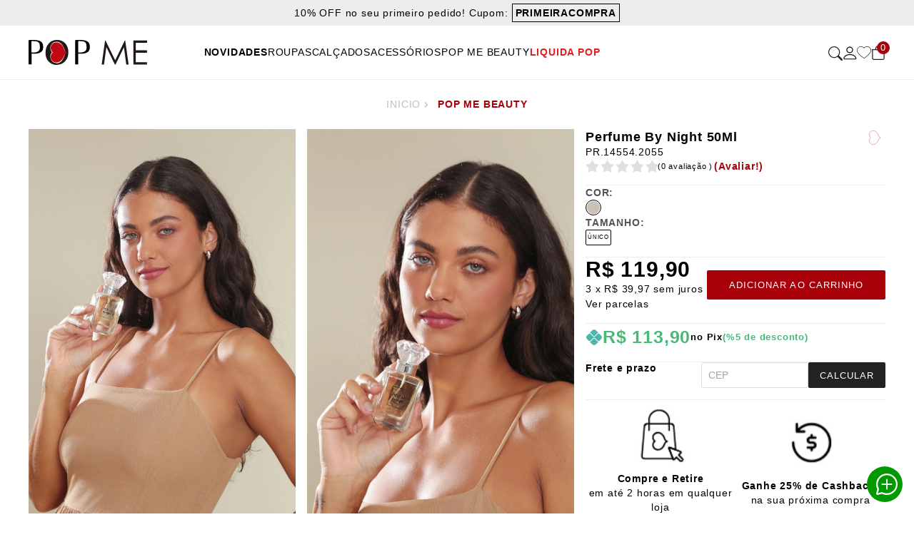

--- FILE ---
content_type: text/html; charset=utf-8
request_url: https://www.popme.com.br/perfume-by-night-50ml-pr-14554-2055-p35946
body_size: 31797
content:
 <!DOCTYPE HTML> <html lang="pt-BR"> 	<head>      		    <title>Perfume By Night 50Ml - POP ME | Fashion, Descomplicada e Democr&#225;tica</title>  <meta http-equiv="Content-Type" content="text/html; charset=utf-8">  <meta name="description" content="Procurando por PERFUME BY NIGHT 50ML? Aqui na POP ME você encontra! Aproveite nossas condições e ofertas!">    <meta name="keywords" content="POPME, Loja POPME, cal&#231;as, blusas, camisas, cropped, feminino, brinco, vestidos, vestido midi, vestido longo, manga longa,, {{Config.General.Store.Name}}">   <meta name="viewport" content="width=device-width,user-scalable=yes">  <link type="image/x-icon" rel="shortcut icon" href="https://d2awk7hbudydn7.cloudfront.net/Custom/Content/Themes/Shared/Images/favicon.png">  <meta name="author" content="Loja POP ME">           <link rel="canonical" href="https://www.popme.com.br/perfume-by-night-50ml-pr-14554-2055-p35946">    <meta http-equiv="x-dns-prefetch-control" content="on">       <link href="//fonts.gstatic.com/" rel="dns-prefetch">  <link href="//fonts.googleapis.com" rel="dns-prefetch">  <link href="//www.google.com.br" rel="dns-prefetch">  <link href="//www.google.com" rel="dns-prefetch">  <link href="//storage.googleapis.com" rel="dns-prefetch">      <link rel="preload" href="https://d2awk7hbudydn7.cloudfront.net/Custom/Content/Themes/Shared/Fonts/made-tommy-light-personal-use-webfont.woff2" as="font" type="font/woff2" crossorigin>  <style type="text/css"> 	@font-face { 		font-family: 'made_tommylight'; 		src: url('https://d2awk7hbudydn7.cloudfront.net/Custom/Content/Themes/Shared/Fonts/made-tommy-light-personal-use-webfont.woff2') format('woff2'), url('https://d2awk7hbudydn7.cloudfront.net/Custom/Content/Themes/Shared/Fonts/made-tommy-light-personal-use-webfont.woff) format('woff'); 		font-weight: 400; 		font-style: normal; 		font-display: swap; 	}  	@font-face { 		font-family: 'made_tommyregular'; 		src: url('https://d2awk7hbudydn7.cloudfront.net/Custom/Content/Themes/Shared/Fonts/made-tommy-regular-personal-use-webfont.woff2') format('woff2'), url('https://d2awk7hbudydn7.cloudfront.net/Custom/Content/Themes/Shared/Fonts/made-tommy-regular-personal-use-webfont.woff) format('woff'); 		font-weight: 400; 		font-style: normal; 		font-display: swap; 	}  	@font-face { 		font-family: 'made_tommymedium'; 		src: url('https://d2awk7hbudydn7.cloudfront.net/Custom/Content/Themes/Shared/Fonts/made-tommy-light-personal-use-webfont.woff2') format('woff2'), url('https://d2awk7hbudydn7.cloudfront.net/Custom/Content/Themes/Shared/Fonts/made-tommy-light-personal-use-webfont.woff) format('woff'); 		font-weight: 400; 		font-style: normal; 		font-display: swap; 	}  	@font-face { 		font-family: 'made_tommylight'; 		font-style: normal; 		font-display: swap; 		font-weight: 600; 		src: url('https://d2awk7hbudydn7.cloudfront.net/Custom/Content/Themes/Shared/Fonts/made-tommy-regular-personal-use-webfont.woff2') format('woff2'), url('https://d2awk7hbudydn7.cloudfront.net/Custom/Content/Themes/Shared/Fonts/made-tommy-regular-personal-use-webfont.woff) format('woff'); 	} 	@font-face { 		font-family: 'FontAwesome'; 		src: url('https://d2awk7hbudydn7.cloudfront.net/Custom/Content/Themes/Shared/Fonts/fontawesome-webfont.woff2') format('woff2'), url('https://d2awk7hbudydn7.cloudfront.net/Custom/Content/Themes/Shared/Fonts/fontawesome-webfont.woff2') format('woff'), 		font-weight: normal; 		font-display: swap; 		font-style: normal 	}  	.fa { 		display: inline-block; 		font: normal normal normal 14px/1 FontAwesome; 		font-size: inherit; 		text-rendering: auto; 		-webkit-font-smoothing: antialiased; 		-moz-osx-font-smoothing: grayscale 	} </style>         <link type="text/css" href="//d2awk7hbudydn7.cloudfront.net/asset.axd?id=[base64]%3d%3d" rel="stylesheet"/>
     	</head>  	 	 	 	 	 	 	 	 	 	 	 	 	 	 	 	 	 	  	 	<body class="column-1 context-product-35946  "  		  data-modal-basket="true" data-show-variations="" data-show-rating="" 		  data-show-category=""data-scale-photo="" data-show-box-shadow="" 		  data-show-border="" data-header-fixed="" data-images-zoom="false" 		  data-images-thumbs="" data-images-style="grid">  		<main id="main"> 			<header id="header" class="relative"> 				<div id="messages"> 	<div class="message ">Copiado!</div> 	<div class="swiper"> 		<ul class="swiper-wrapper align-center text-center container mx-auto  py-2"> 			<li class="text-sm swiper-slide">10% OFF no seu primeiro pedido! Cupom:  				<strong class="cupom cursor pointer relative">PRIMEIRACOMPRA </strong> 			</li> 			<li class="text-sm swiper-slide ">🚨 5%OFF no PIX | FRETE GRÁTIS nas compras acima de R$249,90*🚚</li> 		</ul>	 	</div> </div>   <div class="main flex  justify-between px-4 items-center gap-4 relative container mx-auto"> 	 	<div id="logo"> 		<a href="/" aria-label="Popme - Inicio">	 		<svg width="166" xmlns="http://www.w3.org/2000/svg" viewBox="0 0 651.53 135.63"> 			<g id="Camada_2" data-name="Camada 2"> 			<g id="Camada_2-2" data-name="Camada 2"> 			<path style="fill:#211915;fill-rule:evenodd" d="M155.12 9.52c-36.85-.76-44.32 45.48-25.3 58.29-19.35 11.24-11.87 58.28 26 58.66 31.63.32 37.65-35.36 48.48-58.66-9.82-19.48-16.85-57.63-49.18-58.29M156.61 0Q185 0 201.85 18.46t16.87 49.29q0 29.7-18.09 48.78t-46.06 19.1q-27.4 0-44.42-18.31t-17-48q0-30.57 17.76-50T156.61 0M550.13 134h-13l-12.81-94.1-46.49 94.1h-3.29l-47-94.81L414.69 134h-12.82L420.73 2.56h2.19l53.32 108 52.84-108h2.2zm101.4-118.44H589.3v40.82H651v13h-61.7V121H651v13h-74.7V2.56h75.23z"/><path style="fill:#bf0811;fill-rule:evenodd" d="M212.39 69.15c-17.32-4.92-16.13-24.2-27.17-38.59-15.22-19.91-36.43-20.75-49.36-12.7-16.89 10.52-20.4 36.44-1.93 50-18.47 13.51-15 39.44 1.93 50 12.93 8.06 34.09 7.21 49.36-12.69 11-14.39 9.85-31 27.17-35.92"/><path style="fill-rule:evenodd" d="M0 .76v132.38h16.66V74.07s60.24 8.84 63.22-29.2S65-3.06 0 .76m62.26 42.66C62 74.42 16 67.84 16 67.84V6.35c41.13-1.13 46.55 6.06 46.3 37.07M256.54.76v132.38h16.66V74.07s60.24 8.84 63.22-29.2S321.52-3.06 256.54.76m62.26 42.66c-.26 31-46.3 24.42-46.3 24.42V6.35c41.13-1.13 46.55 6.06 46.3 37.07"/></g></g> 		</svg> 		</a> 	</div> 			 	<div id="links"> 		    	  	       <nav>  	<ul class="section section-1 flex flex-col justify-center"> 		 		  		 		 			 			 		<li class="novidades first   "> 			<h3> 				<a href="/novidades" class="novidades uppercase flex justify-between"  title="Novidades"> 					Novidades 					<span class="lg:hidden">+</span> 				</a> 			</h3> 			 		</li> 		 		 			 			 		<li class="roupas   has-children  selected"> 			<h3> 				<a href="/roupas" class="roupas uppercase flex justify-between"  title="Roupas"> 					Roupas 					<span class="lg:hidden">+</span> 				</a> 			</h3> 			 				 				 				 				<div class="sub-section section-2 w-full flex justify-between hidden py-5 container mx-auto">	 					<ul class="flex"> 					 						 						<li class="first  has-children ">  							<h4 class="open"><a href="/roupas/essenciais" class=" roupas" title="Essenciais"><span class="icon"></span>Essenciais</a></h4>  	  	<div class="flex flex-col"> 		<span>Essenciais</span> 		<h4><a href="" class="back">Voltar</a></h4> 		<a href="/roupas/essenciais" class="more"  title="Roupas">Ver todos os produtos</a> 		<ul class="level-3"> 			 			 			<li class="first  ">  				<h4 class="open"><a href="/roupas/essenciais/basicos" class=" roupas" title="B&#225;sicos"><span class="icon"></span>B&#225;sicos</a></h4>   			</li> 			 			 			<li class=" ">  				<h4 class="open"><a href="/roupas/essenciais/alfaiataria" class=" roupas" title="Alfaiataria"><span class="icon"></span>Alfaiataria</a></h4>   			</li> 			 			 			<li class="last ">  				<h4 class="open"><a href="/roupas/essenciais/jeans" class=" roupas" title="Jeans"><span class="icon"></span>Jeans</a></h4>   			</li> 			 		</ul> 	</div>   						</li> 						 					 						 						<li class="  ">  							<h4 class="open"><a href="/roupas/wellness" class=" roupas" title="Wellness"><span class="icon"></span>Wellness</a></h4>   						</li> 						 					 						 						<li class=" has-children ">  							<h4 class="open"><a href="/roupas/beachwear" class=" roupas" title="Beachwear"><span class="icon"></span>Beachwear</a></h4>  	  	<div class="flex flex-col"> 		<span>Beachwear</span> 		<h4><a href="" class="back">Voltar</a></h4> 		<a href="/roupas/beachwear" class="more"  title="Roupas">Ver todos os produtos</a> 		<ul class="level-3"> 			 			 			<li class="first  ">  				<h4 class="open"><a href="/roupas/beachwear/biquini-top" class=" roupas" title="Biqu&#237;ni Top"><span class="icon"></span>Biqu&#237;ni Top</a></h4>   			</li> 			 			 			<li class=" ">  				<h4 class="open"><a href="/roupas/beachwear/biquini-calcinha" class=" roupas" title="Biqu&#237;ni Calcinha"><span class="icon"></span>Biqu&#237;ni Calcinha</a></h4>   			</li> 			 			 			<li class=" ">  				<h4 class="open"><a href="/roupas/beachwear/maios" class=" roupas" title="Mai&#244;s"><span class="icon"></span>Mai&#244;s</a></h4>   			</li> 			 			 			<li class="last ">  				<h4 class="open"><a href="/roupas/beachwear/bolsas-e-chapeus" class=" roupas" title="Bolsas e Chap&#233;us"><span class="icon"></span>Bolsas e Chap&#233;us</a></h4>   			</li> 			 		</ul> 	</div>   						</li> 						 					 						 						<li class=" has-children ">  							<h4 class="open"><a href="/roupas/blusas" class=" roupas" title="Blusas"><span class="icon"></span>Blusas</a></h4>  	  	<div class="flex flex-col"> 		<span>Blusas</span> 		<h4><a href="" class="back">Voltar</a></h4> 		<a href="/roupas/blusas" class="more"  title="Roupas">Ver todos os produtos</a> 		<ul class="level-3"> 			 			 			<li class="first  ">  				<h4 class="open"><a href="/roupas/blusas/colete" class=" roupas" title="Colete"><span class="icon"></span>Colete</a></h4>   			</li> 			 			 			<li class=" ">  				<h4 class="open"><a href="/roupas/blusas/camisa" class=" roupas" title="Camisa"><span class="icon"></span>Camisa</a></h4>   			</li> 			 			 			<li class=" ">  				<h4 class="open"><a href="/roupas/blusas/regata" class=" roupas" title="Regata"><span class="icon"></span>Regata</a></h4>   			</li> 			 			 			<li class=" ">  				<h4 class="open"><a href="/roupas/blusas/blusa-sem-manga" class=" roupas" title="Blusa Sem Manga"><span class="icon"></span>Blusa Sem Manga</a></h4>   			</li> 			 			 			<li class=" ">  				<h4 class="open"><a href="/roupas/blusas/manga-curta" class=" roupas" title="Manga Curta"><span class="icon"></span>Manga Curta</a></h4>   			</li> 			 			 			<li class=" ">  				<h4 class="open"><a href="/roupas/blusas/manga-longa" class=" roupas" title="Manga Longa"><span class="icon"></span>Manga Longa</a></h4>   			</li> 			 			 			<li class=" ">  				<h4 class="open"><a href="/roupas/blusas/t-shirt" class=" roupas" title="T-Shirt"><span class="icon"></span>T-Shirt</a></h4>   			</li> 			 			 			<li class=" ">  				<h4 class="open"><a href="/roupas/blusas/trico" class=" roupas" title="Tric&#244;"><span class="icon"></span>Tric&#244;</a></h4>   			</li> 			 			 			<li class=" ">  				<h4 class="open"><a href="/roupas/blusas/cropped-top" class=" roupas" title="Cropped - Top"><span class="icon"></span>Cropped - Top</a></h4>   			</li> 			 			 			<li class="last ">  				<h4 class="open"><a href="/roupas/blusas/body" class=" roupas" title="Body"><span class="icon"></span>Body</a></h4>   			</li> 			 		</ul> 	</div>   						</li> 						 					 						 						<li class=" has-children ">  							<h4 class="open"><a href="/roupas/vestidos" class=" roupas" title="Vestidos"><span class="icon"></span>Vestidos</a></h4>  	  	<div class="flex flex-col"> 		<span>Vestidos</span> 		<h4><a href="" class="back">Voltar</a></h4> 		<a href="/roupas/vestidos" class="more"  title="Roupas">Ver todos os produtos</a> 		<ul class="level-3"> 			 			 			<li class="first  ">  				<h4 class="open"><a href="/roupas/vestidos/vestido-curto" class=" roupas" title="Vestido Curto"><span class="icon"></span>Vestido Curto</a></h4>   			</li> 			 			 			<li class=" ">  				<h4 class="open"><a href="/roupas/vestidos/vestido-midi" class=" roupas" title="Vestido Midi"><span class="icon"></span>Vestido Midi</a></h4>   			</li> 			 			 			<li class="last ">  				<h4 class="open"><a href="/roupas/vestidos/vestido-longo" class=" roupas" title="Vestido Longo"><span class="icon"></span>Vestido Longo</a></h4>   			</li> 			 		</ul> 	</div>   						</li> 						 					 						 						<li class=" has-children ">  							<h4 class="open"><a href="/roupas/calcas" class=" roupas" title="Cal&#231;as"><span class="icon"></span>Cal&#231;as</a></h4>  	  	<div class="flex flex-col"> 		<span>Cal&#231;as</span> 		<h4><a href="" class="back">Voltar</a></h4> 		<a href="/roupas/calcas" class="more"  title="Roupas">Ver todos os produtos</a> 		<ul class="level-3"> 			 			 			<li class="first  ">  				<h4 class="open"><a href="/roupas/calcas/jeans" class=" roupas" title="Jeans"><span class="icon"></span>Jeans</a></h4>   			</li> 			 			 			<li class=" ">  				<h4 class="open"><a href="/roupas/calcas/wide-leg" class=" roupas" title="Wide Leg"><span class="icon"></span>Wide Leg</a></h4>   			</li> 			 			 			<li class=" ">  				<h4 class="open"><a href="/roupas/calcas/pantalona" class=" roupas" title="Pantalona"><span class="icon"></span>Pantalona</a></h4>   			</li> 			 			 			<li class=" ">  				<h4 class="open"><a href="/roupas/calcas/reta" class=" roupas" title="Reta"><span class="icon"></span>Reta</a></h4>   			</li> 			 			 			<li class=" ">  				<h4 class="open"><a href="/roupas/calcas/mom" class=" roupas" title="Mom"><span class="icon"></span>Mom</a></h4>   			</li> 			 			 			<li class=" ">  				<h4 class="open"><a href="/roupas/calcas/flare" class=" roupas" title="Flare"><span class="icon"></span>Flare</a></h4>   			</li> 			 			 			<li class=" ">  				<h4 class="open"><a href="/roupas/calcas/skinny" class=" roupas" title="Skinny"><span class="icon"></span>Skinny</a></h4>   			</li> 			 			 			<li class=" ">  				<h4 class="open"><a href="/roupas/calcas/cargo" class=" roupas" title="Cargo"><span class="icon"></span>Cargo</a></h4>   			</li> 			 			 			<li class=" ">  				<h4 class="open"><a href="/roupas/calcas/baloon" class=" roupas" title="Baloon"><span class="icon"></span>Baloon</a></h4>   			</li> 			 			 			<li class="last ">  				<h4 class="open"><a href="/roupas/calcas/jogger" class=" roupas" title="Jogger"><span class="icon"></span>Jogger</a></h4>   			</li> 			 		</ul> 	</div>   						</li> 						 					 						 						<li class=" has-children ">  							<h4 class="open"><a href="/roupas/casacos-e-jaquetas" class=" roupas" title="Casacos e Jaquetas"><span class="icon"></span>Casacos e Jaquetas</a></h4>  	  	<div class="flex flex-col"> 		<span>Casacos e Jaquetas</span> 		<h4><a href="" class="back">Voltar</a></h4> 		<a href="/roupas/casacos-e-jaquetas" class="more"  title="Roupas">Ver todos os produtos</a> 		<ul class="level-3"> 			 			 			<li class="first  ">  				<h4 class="open"><a href="/roupas/casacos-e-jaquetas/casacos" class=" roupas" title="Casacos"><span class="icon"></span>Casacos</a></h4>   			</li> 			 			 			<li class=" ">  				<h4 class="open"><a href="/roupas/casacos-e-jaquetas/trench-coat" class=" roupas" title="Trench Coat"><span class="icon"></span>Trench Coat</a></h4>   			</li> 			 			 			<li class=" ">  				<h4 class="open"><a href="/roupas/casacos-e-jaquetas/jaquetas" class=" roupas" title="Jaquetas"><span class="icon"></span>Jaquetas</a></h4>   			</li> 			 			 			<li class=" ">  				<h4 class="open"><a href="/roupas/casacos-e-jaquetas/jaquetas-jeans" class=" roupas" title="Jaquetas Jeans"><span class="icon"></span>Jaquetas Jeans</a></h4>   			</li> 			 			 			<li class=" ">  				<h4 class="open"><a href="/roupas/casacos-e-jaquetas/blazer" class=" roupas" title="Blazer"><span class="icon"></span>Blazer</a></h4>   			</li> 			 			 			<li class=" ">  				<h4 class="open"><a href="/roupas/casacos-e-jaquetas/kimonos-e-capas" class=" roupas" title="Kimonos e Capas"><span class="icon"></span>Kimonos e Capas</a></h4>   			</li> 			 			 			<li class="last ">  				<h4 class="open"><a href="/roupas/casacos-e-jaquetas/cardigan" class=" roupas" title="Cardigan"><span class="icon"></span>Cardigan</a></h4>   			</li> 			 		</ul> 	</div>   						</li> 						 					 						 						<li class=" has-children ">  							<h4 class="open"><a href="/roupas/saias" class=" roupas" title="Saias"><span class="icon"></span>Saias</a></h4>  	  	<div class="flex flex-col"> 		<span>Saias</span> 		<h4><a href="" class="back">Voltar</a></h4> 		<a href="/roupas/saias" class="more"  title="Roupas">Ver todos os produtos</a> 		<ul class="level-3"> 			 			 			<li class="first  ">  				<h4 class="open"><a href="/roupas/saias/saia-jeans" class=" roupas" title="Saia Jeans"><span class="icon"></span>Saia Jeans</a></h4>   			</li> 			 			 			<li class=" ">  				<h4 class="open"><a href="/roupas/saias/saia-curta" class=" roupas" title="Saia Curta"><span class="icon"></span>Saia Curta</a></h4>   			</li> 			 			 			<li class=" ">  				<h4 class="open"><a href="/roupas/saias/saia-midi" class=" roupas" title="Saia Midi"><span class="icon"></span>Saia Midi</a></h4>   			</li> 			 			 			<li class="last ">  				<h4 class="open"><a href="/roupas/saias/saia-longa" class=" roupas" title="Saia Longa"><span class="icon"></span>Saia Longa</a></h4>   			</li> 			 		</ul> 	</div>   						</li> 						 					 						 						<li class=" has-children ">  							<h4 class="open"><a href="/roupas/shorts-e-bermudas" class=" roupas" title="Shorts e Bermudas"><span class="icon"></span>Shorts e Bermudas</a></h4>  	  	<div class="flex flex-col"> 		<span>Shorts e Bermudas</span> 		<h4><a href="" class="back">Voltar</a></h4> 		<a href="/roupas/shorts-e-bermudas" class="more"  title="Roupas">Ver todos os produtos</a> 		<ul class="level-3"> 			 			 			<li class="first  ">  				<h4 class="open"><a href="/roupas/shorts-e-bermudas/jeans" class=" roupas" title="Jeans"><span class="icon"></span>Jeans</a></h4>   			</li> 			 			 			<li class=" ">  				<h4 class="open"><a href="/roupas/shorts-e-bermudas/shorts-saia" class=" roupas" title="Shorts Saia"><span class="icon"></span>Shorts Saia</a></h4>   			</li> 			 			 			<li class=" ">  				<h4 class="open"><a href="/roupas/shorts-e-bermudas/shorts-tecido" class=" roupas" title="Shorts Tecido"><span class="icon"></span>Shorts Tecido</a></h4>   			</li> 			 			 			<li class="last ">  				<h4 class="open"><a href="/roupas/shorts-e-bermudas/bermuda" class=" roupas" title="Bermuda"><span class="icon"></span>Bermuda</a></h4>   			</li> 			 		</ul> 	</div>   						</li> 						 					 						 						<li class="last has-children ">  							<h4 class="open"><a href="/roupas/macacao" class=" roupas" title="Macac&#227;o"><span class="icon"></span>Macac&#227;o</a></h4>  	  	<div class="flex flex-col"> 		<span>Macac&#227;o</span> 		<h4><a href="" class="back">Voltar</a></h4> 		<a href="/roupas/macacao" class="more"  title="Roupas">Ver todos os produtos</a> 		<ul class="level-3"> 			 			 			<li class="first  ">  				<h4 class="open"><a href="/roupas/macacao/macacao-curto" class=" roupas" title="Macac&#227;o Curto"><span class="icon"></span>Macac&#227;o Curto</a></h4>   			</li> 			 			 			<li class="last ">  				<h4 class="open"><a href="/roupas/macacao/macacao-longo" class=" roupas" title="Macac&#227;o Longo"><span class="icon"></span>Macac&#227;o Longo</a></h4>   			</li> 			 		</ul> 	</div>   						</li> 						 					 					</ul> 					 					 					<div class="wp-banner"></div> 					 				</div> 			 		</li> 		 		 			 			 		<li class="calcados   has-children "> 			<h3> 				<a href="/calcados" class="calcados uppercase flex justify-between"  title="Cal&#231;ados"> 					Cal&#231;ados 					<span class="lg:hidden">+</span> 				</a> 			</h3> 			 				 				 				 				<div class="sub-section section-2 w-full flex justify-between hidden py-5 container mx-auto">	 					<ul class="flex"> 					 						 						<li class="first   ">  							<h4 class="open"><a href="/calcados/botas" class=" calcados" title="Botas"><span class="icon"></span>Botas</a></h4>   						</li> 						 					 						 						<li class="  ">  							<h4 class="open"><a href="/calcados/tenis" class=" calcados" title="T&#234;nis"><span class="icon"></span>T&#234;nis</a></h4>   						</li> 						 					 						 						<li class="  ">  							<h4 class="open"><a href="/calcados/sandalias" class=" calcados" title="Sand&#225;lias"><span class="icon"></span>Sand&#225;lias</a></h4>   						</li> 						 					 						 						<li class="last  ">  							<h4 class="open"><a href="/calcados/sapatilhas" class=" calcados" title="Sapatilhas"><span class="icon"></span>Sapatilhas</a></h4>   						</li> 						 					 					</ul> 					 					 					<div class="wp-banner"></div> 					 				</div> 			 		</li> 		 		 			 			 		<li class="acessorios   has-children "> 			<h3> 				<a href="/acessorios" class="acessorios uppercase flex justify-between"  title="Acess&#243;rios"> 					Acess&#243;rios 					<span class="lg:hidden">+</span> 				</a> 			</h3> 			 				 				 				 				<div class="sub-section section-2 w-full flex justify-between hidden py-5 container mx-auto">	 					<ul class="flex"> 					 						 						<li class="first  has-children ">  							<h4 class="open"><a href="/acessorios/bijoux" class=" acessorios" title="Bijoux"><span class="icon"></span>Bijoux</a></h4>  	  	<div class="flex flex-col"> 		<span>Bijoux</span> 		<h4><a href="" class="back">Voltar</a></h4> 		<a href="/acessorios/bijoux" class="more"  title="Acess&#243;rios">Ver todos os produtos</a> 		<ul class="level-3"> 			 			 			<li class="first  ">  				<h4 class="open"><a href="/acessorios/bijoux/brincos" class=" acessorios" title="Brincos"><span class="icon"></span>Brincos</a></h4>   			</li> 			 			 			<li class=" ">  				<h4 class="open"><a href="/acessorios/bijoux/colares" class=" acessorios" title="Colares"><span class="icon"></span>Colares</a></h4>   			</li> 			 			 			<li class=" ">  				<h4 class="open"><a href="/acessorios/bijoux/grampos-de-cabelo" class=" acessorios" title="Grampos de Cabelo"><span class="icon"></span>Grampos de Cabelo</a></h4>   			</li> 			 			 			<li class="last ">  				<h4 class="open"><a href="/acessorios/bijoux/bracelete" class=" acessorios" title="Bracelete"><span class="icon"></span>Bracelete</a></h4>   			</li> 			 		</ul> 	</div>   						</li> 						 					 						 						<li class="  ">  							<h4 class="open"><a href="/acessorios/bolsas" class=" acessorios" title="Bolsas"><span class="icon"></span>Bolsas</a></h4>   						</li> 						 					 						 						<li class="  ">  							<h4 class="open"><a href="/acessorios/cintos" class=" acessorios" title="Cintos"><span class="icon"></span>Cintos</a></h4>   						</li> 						 					 						 						<li class="last has-children ">  							<h4 class="open"><a href="/acessorios/outros-acessorios" class=" acessorios" title="Outros Acess&#243;rios"><span class="icon"></span>Outros Acess&#243;rios</a></h4>  	  	<div class="flex flex-col"> 		<span>Outros Acess&#243;rios</span> 		<h4><a href="" class="back">Voltar</a></h4> 		<a href="/acessorios/outros-acessorios" class="more"  title="Acess&#243;rios">Ver todos os produtos</a> 		<ul class="level-3"> 			 			 			<li class="first  ">  				<h4 class="open"><a href="/acessorios/outros-acessorios/cachecol" class=" acessorios" title="Cachecol"><span class="icon"></span>Cachecol</a></h4>   			</li> 			 			 			<li class=" ">  				<h4 class="open"><a href="/acessorios/outros-acessorios/garrafa" class=" acessorios" title="Garrafa"><span class="icon"></span>Garrafa</a></h4>   			</li> 			 			 			<li class=" ">  				<h4 class="open"><a href="/acessorios/outros-acessorios/chapeus-e-bones" class=" acessorios" title="Chap&#233;us e Bon&#233;s"><span class="icon"></span>Chap&#233;us e Bon&#233;s</a></h4>   			</li> 			 			 			<li class=" ">  				<h4 class="open"><a href="/acessorios/outros-acessorios/meias" class=" acessorios" title="Meias"><span class="icon"></span>Meias</a></h4>   			</li> 			 			 			<li class="last ">  				<h4 class="open"><a href="/acessorios/outros-acessorios/acessorios-outros-acessorios-carteira" class=" acessorios" title="Carteiras"><span class="icon"></span>Carteiras</a></h4>   			</li> 			 		</ul> 	</div>   						</li> 						 					 					</ul> 					 					 					<div class="wp-banner"></div> 					 				</div> 			 		</li> 		 		 			 			 		<li class="pop-me-beauty   has-children "> 			<h3> 				<a href="/pop-me-beauty" class="pop-me-beauty uppercase flex justify-between"  title="Pop Me Beauty"> 					Pop Me Beauty 					<span class="lg:hidden">+</span> 				</a> 			</h3> 			 				 				 				 				<div class="sub-section section-2 w-full flex justify-between hidden py-5 container mx-auto">	 					<ul class="flex"> 					 						 						<li class="first   ">  							<h4 class="open"><a href="/pop-me-beauty/body-splash" class=" pop-me-beauty" title="Body Splash"><span class="icon"></span>Body Splash</a></h4>   						</li> 						 					 						 						<li class="  ">  							<h4 class="open"><a href="/pop-me-beauty/locao-hidratante-corporal" class=" pop-me-beauty" title="Lo&#231;&#227;o Hidratante Corporal"><span class="icon"></span>Lo&#231;&#227;o Hidratante Corporal</a></h4>   						</li> 						 					 						 						<li class="last  ">  							<h4 class="open"><a href="/pop-me-beauty/perfume-feminino" class=" pop-me-beauty" title="Perfume Feminino"><span class="icon"></span>Perfume Feminino</a></h4>   						</li> 						 					 					</ul> 					 					 					<div class="wp-banner"></div> 					 				</div> 			 		</li> 		 		 			 			 		<li class="liquida-pop last  "> 			<h3> 				<a href="/liquidapop" class="liquida-pop uppercase flex justify-between"  title="LIQUIDA POP"> 					LIQUIDA POP 					<span class="lg:hidden">+</span> 				</a> 			</h3> 			 		</li> 		 	</ul>	 </nav> 	</div> 	  	<div class="options"> 		 		<ul class="flex items-center gap-4 lg:gap-5"> 			<li class="search  cursor-pointer"> 				 				<form action="/pesquisa"> 					<input type="text" name="t" placeholder="Busca" /> 					<button>						 						<svg width="20" height="20"> 							<use xlink:href="/Custom/Content/Themes/Shared/Svg/sprite.svg#search"></use> 						</svg> Buscar 					</button> 				</form> 				<div class="result hidden absolute"></div> 				 			</li> 			<li class="profile relative"> 				<a href="/painel-do-cliente" aria-label="Perfil"> 					<svg width="20" height="20"> 						<use xlink:href="/Custom/Content/Themes/Shared/Svg/sprite.svg#person"></use> 					</svg>					 				</a> 			 		<div class="more-options hidden absolute"> 			<div class="no-auth flex flex-col items-center ">						 				<a href="/login" class="name"> 					<svg xmlns="http://www.w3.org/2000/svg" viewBox="0 0 328.02 317.37"><defs></defs><g id="Camada_2" data-name="Camada 2"> 				<g id="Camada_1-2" data-name="Camada 1"><path class="cls-1" d="M72,98A92,92,0,1,0,164,6,92,92,0,0,0,72,98Zm250.8,216.4a182.66,182.66,0,0,0-317.6,0"></path></g></g></svg> 					<span> 					Olá, Visitante 					<small>Acessar minha conta </small> 				</a> 				<a href="/login" class="login">Fazer login</a> 				<a href="/cadastro" class="new">É novo? <span class="underline">Cadastre-se</span></a> 			</div> 			<div class="auth flex flex-col items-center">						 				<a href="/painel-do-cliente/pedidos">Meus pedidos</a> 				<a href="/Logout/SignOut" class="logout">Sair</a> 			</div> 		</div> 		 				 			</li> 			 			<li class="wishlist"> 				<a href="/painel-do-cliente/lista-de-desejo" aria-label="Favoritos"> 					<svg width="20" id="svg" xmlns="http://www.w3.org/2000/svg" xmlns:xlink="http://www.w3.org/1999/xlink" viewBox="0, 0, 400,336.9369369369369"> 						<g id="svgg"> 							<path id="path0" d="M93.243 1.439 C 27.811 13.037,-15.194 81.433,4.648 142.342 C 20.941 192.358,87.776 261.031,182.811 325.405 C 191.443 331.252,199.178 336.036,200.000 336.036 C 203.399 336.036,249.923 303.076,275.676 282.424 C 359.138 215.490,400.000 159.711,400.000 112.712 C 400.000 13.443,279.519 -37.545,207.883 31.408 L 200.000 38.996 192.117 31.408 C 166.074 6.340,128.996 -4.898,93.243 1.439 M132.883 13.162 C 158.139 18.325,181.879 33.478,195.946 53.413 C 200.316 59.607,199.682 59.605,204.054 53.429 C 257.749 -22.428,378.804 10.816,388.285 104.023 C 393.792 158.165,330.582 233.782,212.387 314.445 L 200.000 322.899 187.613 314.445 C 100.215 254.800,37.943 192.674,18.578 145.808 C -10.597 75.200,56.345 -2.483,132.883 13.162 " stroke="none" fill="#000000" fill-rule="evenodd"> 							</path> 						</g> 					</svg> 				</a> 			</li> 			 			<li class="cart cursor-pointer relative"> 				<svg width="20" height="20" class=""> 					<use xlink:href="/Custom/Content/Themes/Shared/Svg/sprite.svg#bag"></use> 				</svg> 				<span class="total absolute top-0 text-white text-center rounded-full"></span> 			</li> 			 		</ul> 	</div>  	 </div>   			</header> 			<section id="middle"  class="container mx-auto"  > 				<div id="content"> 					      <script> 	var product = {"JoinCollection":null,"Suppliers":[],"MinLeadTimeDays":0,"MinimumQtyAllowed":0.0,"MaximumQtyAllowed":0.0,"IsDeliverable":true,"HasAnyItemDeliverable":true,"Associations":[],"AcceptanceTermID":0,"Navigation":[{"ID":10458,"Text":"Pop Me Beauty","UrlFriendly":"","Depth":0,"Url":"/pop-me-beauty","CustomUrl":null},{"ID":0,"Text":"Perfume By Night 50Ml","UrlFriendly":"","Depth":0,"Url":"http://www.popme.com.br/perfume-by-night-50ml-pr-14554-2055-p35946","CustomUrl":null}],"Edit":null,"Items":[{"Items":[{"Items":[],"VariationPath":"/181.1477/182.1442/","VariationLevel":3,"ProductPath":"/6.35946/5.30052/","ProductLevel":1,"MinimumQtyAllowed":0.0,"MaximumQtyAllowed":0.0,"Weight":0.1,"Height":11.0,"Width":2.0,"Depth":16.0,"Order":1,"UrlFriendly":"?pp=/181.1477/182.1442/","IsBundleItemRequired":false,"BundleQuantity":1,"BundleAdjustType":"None","BundleAdjustValue":0.0,"BundleGroup":null,"BundleType":"AllProducts","BundlePriceType":"Fixed","BundleKitDiscount":"Percent","BundleKitDiscountValue":0.0,"ComposeMinPrice":true,"PriceDescription":" \t \t\t<strong class='sale-price'><span itemprop='price'>R$ 119,90</span></strong> \t    \t<dfn class='condition'><span class='parcels'>3 x </span><span class='parcel-value'>R$ 39,97 </span><span class=\"label\"> sem juros</span> \t\t \t\t \t\t \t</dfn>     ","ListPrice":119.9,"RetailPrice":119.9,"Tax":0.0,"TaxationAmount":0.0,"PromotionPrice":119.9,"IsPromotion":false,"PromotionFrom":null,"PromotionTo":null,"StockBalance":26.0,"InStockHandlingDays":1,"OutOfStockHandlingDays":0,"HandlingDays":1,"Availability":"I","AvailabilityText":"Em estoque","ReplenishmentStatus":"Normal","IsPurchasable":true,"IsInventoryAvailable":true,"Preorderable":false,"PreorderDate":"2026-01-31T00:00:00-03:00","Backorderable":false,"BackorderLimit":null,"OutOfStockFrom":null,"OutOfStockTo":null,"UPC":"7898655091961","EstimatedReorderDate":null,"HasEstimatedReorderDate":false,"Options":[{"PropertyMetadataID":181,"PropertyName":"Cor","Label":"Cor","IsVerificationRequired":false,"HasVariationLayout":true,"VariationLayoutTemplate":"metadata-color-pallete.template","Values":[]},{"PropertyMetadataID":182,"PropertyName":"Tamanho","Label":"Tamanho","IsVerificationRequired":false,"HasVariationLayout":true,"VariationLayoutTemplate":"metadata-side-by-side.template","Values":[]}],"SKUOptions":[{"PropertyMetadataID":181,"Alias":"Cor","Name":"Cor","Value":"1477","Title":"VARIAS CORES(SOLIDO)","PropertyPath":"/181.1477/","ValueAlias":"1477","Reference":null,"Color":null,"ImagePath":null,"Order":0,"GroupName":null,"GroupType":"Variation"},{"PropertyMetadataID":182,"Alias":"Tamanho","Name":"Tamanho","Value":"1442","Title":"ÚNICO","PropertyPath":"/182.1442/","ValueAlias":"1442","Reference":null,"Color":null,"ImagePath":null,"Order":0,"GroupName":null,"GroupType":"Variation"}],"BundleHierarchyPrice":null,"IntegrationID":"14554.10401","Edit":null,"BuyBox":null,"IsDeliverable":true,"UrlHelper":{},"ProductID":30052,"SKU":"14554.10401","Name":"PERFUME BY NIGHT 50ML  VARIAS CORES(SOLIDO) ÚNICO","ProductTypeID":6,"CatalogItemTypeID":5,"CatalogItemBehavior":"Default","ExtendedMetadatas":[{"PropertyMetadataID":181,"Alias":"Cor","Name":"Cor","Value":"1477","Title":"VARIAS CORES(SOLIDO)","PropertyPath":"/181.1477/","ValueAlias":"1477","Reference":null,"Color":null,"ImagePath":null,"Order":0,"GroupName":null,"GroupType":"Variation"},{"PropertyMetadataID":182,"Alias":"Tamanho","Name":"Tamanho","Value":"1442","Title":"ÚNICO","PropertyPath":"/182.1442/","ValueAlias":"1442","Reference":null,"Color":null,"ImagePath":null,"Order":0,"GroupName":null,"GroupType":"Variation"}],"LoyaltyProgramPoints":[],"Price":{"MaxInstallmentsWithInterest":null,"MaxInstallmentsNoInterest":{"Installments":3,"InstallmentPrice":39.97,"InterestRate":0.0,"YearInterestRate":0.0,"RetailPrice":119.9,"Discount":0.0,"DiscountType":"IncreaseAmount","PaymentName":"VISA","PaymentType":"CreditCard"},"BestInstallment":{"Installments":1,"InstallmentPrice":113.90,"InterestRate":0.0,"YearInterestRate":0.0,"RetailPrice":113.90,"Discount":5.00,"DiscountType":"DecreasePercentage","PaymentName":"PIX","PaymentType":"Pix"},"BestInstallmentCreditCard":null,"ItemAddFreeItem":null,"HasManySkus":false,"ListPrice":119.9,"SalesPrice":119.9,"Tax":0.0,"ListPriceWithTax":119.9,"HasSalesPrice":false,"SalesPriceWithTax":119.9,"SalesPriceDiscount":0.0,"SalesPriceWithTaxDiscount":0.0,"TaxationAmount":0.0,"HasBuyBox":false,"BuyBox":{"SellerID":0,"SellerName":null},"CurrentPaymentTerm":null,"IsNullPrice":false,"RecurrenceSubscriptions":null},"ProductDefinition":null}],"VariationPath":"//","VariationLevel":2,"ProductPath":"/6.35946/","ProductLevel":0,"MinimumQtyAllowed":0.0,"MaximumQtyAllowed":0.0,"Weight":0.6,"Height":5.0,"Width":11.0,"Depth":16.0,"Order":0,"UrlFriendly":"/perfume-by-night-50ml-pr-14554-2055-p35946?pp=//","IsBundleItemRequired":false,"BundleQuantity":1,"BundleAdjustType":"None","BundleAdjustValue":0.0,"BundleGroup":null,"BundleType":"AllProducts","BundlePriceType":"Fixed","BundleKitDiscount":"Percent","BundleKitDiscountValue":0.0,"ComposeMinPrice":false,"PriceDescription":" \t \t\t<strong class='sale-price'><span itemprop='price'>R$ 119,90</span></strong> \t    \t<dfn class='condition'><span class='parcels'>3 x </span><span class='parcel-value'>R$ 39,97 </span><span class=\"label\"> sem juros</span> \t\t \t\t \t\t \t</dfn>     ","ListPrice":119.9,"RetailPrice":119.9,"Tax":0.0,"TaxationAmount":0.0,"PromotionPrice":119.9,"IsPromotion":false,"PromotionFrom":null,"PromotionTo":null,"StockBalance":26.0,"InStockHandlingDays":1,"OutOfStockHandlingDays":0,"HandlingDays":1,"Availability":"I","AvailabilityText":"Em estoque","ReplenishmentStatus":"Normal","IsPurchasable":true,"IsInventoryAvailable":true,"Preorderable":false,"PreorderDate":"2026-01-31T00:00:00-03:00","Backorderable":false,"BackorderLimit":null,"OutOfStockFrom":null,"OutOfStockTo":null,"UPC":null,"EstimatedReorderDate":null,"HasEstimatedReorderDate":false,"Options":[{"PropertyMetadataID":181,"PropertyName":"Cor","Label":"Cor","IsVerificationRequired":false,"HasVariationLayout":true,"VariationLayoutTemplate":"metadata-color-pallete.template","Values":[{"HasItems":true,"OptionID":1477,"Reference":"","Color":"#c9c2b3","ImagePath":null,"IsSelected":false,"Text":"VARIAS CORES(SOLIDO)","Value":"1477","Order":14,"PropertyPath":"/181.1477/","GroupName":""}]},{"PropertyMetadataID":182,"PropertyName":"Tamanho","Label":"Tamanho","IsVerificationRequired":false,"HasVariationLayout":true,"VariationLayoutTemplate":"metadata-side-by-side.template","Values":[{"HasItems":true,"OptionID":1442,"Reference":null,"Color":null,"ImagePath":null,"IsSelected":false,"Text":"ÚNICO","Value":"1442","Order":0,"PropertyPath":"/182.1442/","GroupName":null}]}],"SKUOptions":[{"PropertyMetadataID":181,"Alias":"Cor","Name":"Cor","Value":"","Title":"","PropertyPath":"/","ValueAlias":"","Reference":null,"Color":null,"ImagePath":null,"Order":0,"GroupName":null,"GroupType":"Variation"},{"PropertyMetadataID":182,"Alias":"Tamanho","Name":"Tamanho","Value":"","Title":"","PropertyPath":"/","ValueAlias":"","Reference":null,"Color":null,"ImagePath":null,"Order":0,"GroupName":null,"GroupType":"Variation"}],"BundleHierarchyPrice":null,"IntegrationID":"PR.14554.2055","Edit":null,"BuyBox":null,"IsDeliverable":true,"UrlHelper":{},"ProductID":35946,"SKU":"PR.14554.2055","Name":"Perfume By Night 50Ml","ProductTypeID":3,"CatalogItemTypeID":6,"CatalogItemBehavior":"Default","ExtendedMetadatas":[{"PropertyMetadataID":50,"Alias":"rank_products_mostsold","Name":"Mais Vendidos","Value":"1","Title":"1","PropertyPath":"","ValueAlias":"1","Reference":null,"Color":null,"ImagePath":null,"Order":0,"GroupName":null,"GroupType":"Extended"},{"PropertyMetadataID":206,"Alias":"Ordenacao","Name":"Novidades","Value":"10060","Title":"10060","PropertyPath":"","ValueAlias":"10060","Reference":null,"Color":null,"ImagePath":null,"Order":0,"GroupName":null,"GroupType":"Extended"},{"PropertyMetadataID":50,"Alias":"rank_products_mostsold","Name":"Mais Vendidos","Value":"1","Title":"1","PropertyPath":"","ValueAlias":"1","Reference":null,"Color":null,"ImagePath":null,"Order":0,"GroupName":null,"GroupType":"Extended"}],"LoyaltyProgramPoints":[],"Price":null,"ProductDefinition":null},{"Items":[],"VariationPath":"/181.1477/182.1442/","VariationLevel":3,"ProductPath":"/6.35946/5.30052/","ProductLevel":1,"MinimumQtyAllowed":0.0,"MaximumQtyAllowed":0.0,"Weight":0.1,"Height":11.0,"Width":2.0,"Depth":16.0,"Order":1,"UrlFriendly":"/perfume-by-night-50ml-pr-14554-2055-p35946?pp=/181.1477/182.1442/","IsBundleItemRequired":false,"BundleQuantity":1,"BundleAdjustType":"None","BundleAdjustValue":0.0,"BundleGroup":null,"BundleType":"AllProducts","BundlePriceType":"Fixed","BundleKitDiscount":"Percent","BundleKitDiscountValue":0.0,"ComposeMinPrice":true,"PriceDescription":" \t \t\t<strong class='sale-price'><span itemprop='price'>R$ 119,90</span></strong> \t    \t<dfn class='condition'><span class='parcels'>3 x </span><span class='parcel-value'>R$ 39,97 </span><span class=\"label\"> sem juros</span> \t\t \t\t \t\t \t</dfn>     ","ListPrice":119.9,"RetailPrice":119.9,"Tax":0.0,"TaxationAmount":0.0,"PromotionPrice":119.9,"IsPromotion":false,"PromotionFrom":null,"PromotionTo":null,"StockBalance":26.0,"InStockHandlingDays":1,"OutOfStockHandlingDays":0,"HandlingDays":1,"Availability":"I","AvailabilityText":"Em estoque","ReplenishmentStatus":"Normal","IsPurchasable":true,"IsInventoryAvailable":true,"Preorderable":false,"PreorderDate":"2026-01-31T00:00:00-03:00","Backorderable":false,"BackorderLimit":null,"OutOfStockFrom":null,"OutOfStockTo":null,"UPC":"7898655091961","EstimatedReorderDate":null,"HasEstimatedReorderDate":false,"Options":[{"PropertyMetadataID":181,"PropertyName":"Cor","Label":"Cor","IsVerificationRequired":false,"HasVariationLayout":true,"VariationLayoutTemplate":"metadata-color-pallete.template","Values":[]},{"PropertyMetadataID":182,"PropertyName":"Tamanho","Label":"Tamanho","IsVerificationRequired":false,"HasVariationLayout":true,"VariationLayoutTemplate":"metadata-side-by-side.template","Values":[]}],"SKUOptions":[{"PropertyMetadataID":181,"Alias":"Cor","Name":"Cor","Value":"1477","Title":"VARIAS CORES(SOLIDO)","PropertyPath":"/181.1477/","ValueAlias":"1477","Reference":null,"Color":null,"ImagePath":null,"Order":0,"GroupName":null,"GroupType":"Variation"},{"PropertyMetadataID":182,"Alias":"Tamanho","Name":"Tamanho","Value":"1442","Title":"ÚNICO","PropertyPath":"/182.1442/","ValueAlias":"1442","Reference":null,"Color":null,"ImagePath":null,"Order":0,"GroupName":null,"GroupType":"Variation"}],"BundleHierarchyPrice":null,"IntegrationID":"14554.10401","Edit":null,"BuyBox":null,"IsDeliverable":true,"UrlHelper":{},"ProductID":30052,"SKU":"14554.10401","Name":"PERFUME BY NIGHT 50ML  VARIAS CORES(SOLIDO) ÚNICO","ProductTypeID":6,"CatalogItemTypeID":5,"CatalogItemBehavior":"Default","ExtendedMetadatas":[{"PropertyMetadataID":181,"Alias":"Cor","Name":"Cor","Value":"1477","Title":"VARIAS CORES(SOLIDO)","PropertyPath":"/181.1477/","ValueAlias":"1477","Reference":null,"Color":null,"ImagePath":null,"Order":0,"GroupName":null,"GroupType":"Variation"},{"PropertyMetadataID":182,"Alias":"Tamanho","Name":"Tamanho","Value":"1442","Title":"ÚNICO","PropertyPath":"/182.1442/","ValueAlias":"1442","Reference":null,"Color":null,"ImagePath":null,"Order":0,"GroupName":null,"GroupType":"Variation"}],"LoyaltyProgramPoints":[],"Price":{"MaxInstallmentsWithInterest":null,"MaxInstallmentsNoInterest":{"Installments":3,"InstallmentPrice":39.97,"InterestRate":0.0,"YearInterestRate":0.0,"RetailPrice":119.9,"Discount":0.0,"DiscountType":"IncreaseAmount","PaymentName":"VISA","PaymentType":"CreditCard"},"BestInstallment":{"Installments":1,"InstallmentPrice":113.90,"InterestRate":0.0,"YearInterestRate":0.0,"RetailPrice":113.90,"Discount":5.00,"DiscountType":"DecreasePercentage","PaymentName":"PIX","PaymentType":"Pix"},"BestInstallmentCreditCard":null,"ItemAddFreeItem":null,"HasManySkus":false,"ListPrice":119.9,"SalesPrice":119.9,"Tax":0.0,"ListPriceWithTax":119.9,"HasSalesPrice":false,"SalesPriceWithTax":119.9,"SalesPriceDiscount":0.0,"SalesPriceWithTaxDiscount":0.0,"TaxationAmount":0.0,"HasBuyBox":false,"BuyBox":{"SellerID":0,"SellerName":null},"CurrentPaymentTerm":null,"IsNullPrice":false,"RecurrenceSubscriptions":null},"ProductDefinition":null}],"HasPickup":false,"ShortDescription":"","Condition":"","DisplayCondition":false,"Url":"/perfume-by-night-50ml-pr-14554-2055-p35946","ClickUrl":null,"PageTitle":"Perfume By Night 50Ml","MetaDescription":"Procurando por PERFUME BY NIGHT 50ML? Aqui na POP ME você encontra! Aproveite nossas condições e ofertas!","MetaKeywords":"POPME, Loja POPME, calças, blusas, camisas, cropped, feminino, brinco, vestidos, vestido midi, vestido longo, manga longa,","IsFreeShipping":false,"Uom":"","IsUponRequest":false,"IsUndeliverable":false,"IsGiftCertificate":false,"IntegrationID":"PR.14554.2055","PurchasingFormID":0,"CurrentSellerID":0,"IsNew":false,"NewFrom":null,"NewTo":null,"VisibleFrom":"1900-01-01T00:00:28","VisibleTo":null,"BrandID":26,"BrandName":"Pop Me","BrandUrl":"pop-me","BrandImageUrl":null,"RootCategoryUrl":"/pop-me-beauty","RootCategoryName":"Pop Me Beauty","LeafCategoryUrl":"pop-me-beauty","LeafCategoryName":"Pop Me Beauty","LeafCategoryId":10458,"CategoryItems":[{"ID":"10458","ParentID":"","Name":"Pop Me Beauty"},{"ID":"10483","ParentID":"10458","Name":"Perfume Feminino"}],"IsPurchasable":true,"AllowOnlyAdditionalPurchase":false,"ProductDefinitionID":24,"IsInventoryAvailable":true,"Availability":"I","AvailabilityText":"Em estoque","ReplenishmentStatus":"Normal","DisplayStockQuantity":false,"StockBalance":"26","StockOnHand":"26","OutOfStockFrom":null,"OutOfStockTo":null,"Preorderable":false,"PreorderDate":"2026-01-31T00:00:00-03:00","Backorderable":false,"EstimatedReorderDate":null,"HasEstimatedReorderDate":false,"ListPrice":119.9,"PromotionPrice":0.0,"IsPromotion":false,"PromotionFrom":null,"PromotionTo":null,"RetailPrice":119.9,"Tax":0.0,"TaxationAmount":0.0,"RetailPriceMax":119.9,"RetailPriceMin":119.9,"PriceDescription":" \t \t\t<strong class='sale-price'><span itemprop='price'>R$ 119,90</span></strong> \t    \t<dfn class='condition'><span class='parcels'>3 x </span><span class='parcel-value'>R$ 39,97 </span><span class=\"label\"> sem juros</span> \t\t \t\t \t\t \t</dfn>     ","DisplayPrice":"Y","PromotionOnlyCheckout":false,"Flags":[],"Tags":[{"TagID":113,"Label":"Vision Board 2026"}],"Medias":[{"MaxWidth":90.0,"MaxHeight":130.0,"Width":90.0,"Height":130.0,"MediaSizeType":"Thumbnail","MediaPath":"/Custom/Content/Products/35/94/35946_perfume-by-night-50ml-pr-14554-2055_t1_638787008914066253.webp","VariationPath":"/181.1477/","ProductPath":"/","MediaType":"Image","Index":1,"Title":null,"Url":null,"Attributes":[],"HasMediaPath":true},{"MaxWidth":300.0,"MaxHeight":434.0,"Width":300.0,"Height":434.0,"MediaSizeType":"Small","MediaPath":"/Custom/Content/Products/35/94/35946_perfume-by-night-50ml-pr-14554-2055_s1_638787008914066253.webp","VariationPath":"/181.1477/","ProductPath":"/","MediaType":"Image","Index":1,"Title":null,"Url":null,"Attributes":[],"HasMediaPath":true},{"MaxWidth":500.0,"MaxHeight":724.0,"Width":500.0,"Height":724.0,"MediaSizeType":"Medium","MediaPath":"/Custom/Content/Products/35/94/35946_perfume-by-night-50ml-pr-14554-2055_m1_638787008914066253.webp","VariationPath":"/181.1477/","ProductPath":"/","MediaType":"Image","Index":1,"Title":null,"Url":null,"Attributes":[],"HasMediaPath":true},{"MaxWidth":600.0,"MaxHeight":869.0,"Width":600.0,"Height":869.0,"MediaSizeType":"Large","MediaPath":"/Custom/Content/Products/35/94/35946_perfume-by-night-50ml-pr-14554-2055_l1_638787008914066253.webp","VariationPath":"/181.1477/","ProductPath":"/","MediaType":"Image","Index":1,"Title":null,"Url":null,"Attributes":[],"HasMediaPath":true},{"MaxWidth":1100.0,"MaxHeight":1594.0,"Width":1100.0,"Height":1594.0,"MediaSizeType":"Zoom","MediaPath":"/Custom/Content/Products/35/94/35946_perfume-by-night-50ml-pr-14554-2055_z1_638787008914066253.webp","VariationPath":"/181.1477/","ProductPath":"/","MediaType":"Image","Index":1,"Title":null,"Url":null,"Attributes":[],"HasMediaPath":true},{"MaxWidth":90.0,"MaxHeight":130.0,"Width":90.0,"Height":130.0,"MediaSizeType":"Thumbnail","MediaPath":"/Custom/Content/Products/35/94/35946_perfume-by-night-50ml-pr-14554-2055_t2_638787008943289402.webp","VariationPath":"/181.1477/","ProductPath":"/","MediaType":"Image","Index":2,"Title":null,"Url":null,"Attributes":[],"HasMediaPath":true},{"MaxWidth":300.0,"MaxHeight":434.0,"Width":300.0,"Height":434.0,"MediaSizeType":"Small","MediaPath":"/Custom/Content/Products/35/94/35946_perfume-by-night-50ml-pr-14554-2055_s2_638787008943289402.webp","VariationPath":"/181.1477/","ProductPath":"/","MediaType":"Image","Index":2,"Title":null,"Url":null,"Attributes":[],"HasMediaPath":true},{"MaxWidth":500.0,"MaxHeight":724.0,"Width":500.0,"Height":724.0,"MediaSizeType":"Medium","MediaPath":"/Custom/Content/Products/35/94/35946_perfume-by-night-50ml-pr-14554-2055_m2_638787008943289402.webp","VariationPath":"/181.1477/","ProductPath":"/","MediaType":"Image","Index":2,"Title":null,"Url":null,"Attributes":[],"HasMediaPath":true},{"MaxWidth":600.0,"MaxHeight":869.0,"Width":600.0,"Height":869.0,"MediaSizeType":"Large","MediaPath":"/Custom/Content/Products/35/94/35946_perfume-by-night-50ml-pr-14554-2055_l2_638787008943289402.webp","VariationPath":"/181.1477/","ProductPath":"/","MediaType":"Image","Index":2,"Title":null,"Url":null,"Attributes":[],"HasMediaPath":true},{"MaxWidth":1100.0,"MaxHeight":1594.0,"Width":1100.0,"Height":1594.0,"MediaSizeType":"Zoom","MediaPath":"/Custom/Content/Products/35/94/35946_perfume-by-night-50ml-pr-14554-2055_z2_638787008943289402.webp","VariationPath":"/181.1477/","ProductPath":"/","MediaType":"Image","Index":2,"Title":null,"Url":null,"Attributes":[],"HasMediaPath":true},{"MaxWidth":90.0,"MaxHeight":130.0,"Width":90.0,"Height":130.0,"MediaSizeType":"Thumbnail","MediaPath":"/Custom/Content/Products/35/94/35946_perfume-by-night-50ml-pr-14554-2055_t3_638787008972464187.webp","VariationPath":"/181.1477/","ProductPath":"/","MediaType":"Image","Index":3,"Title":null,"Url":null,"Attributes":[],"HasMediaPath":true},{"MaxWidth":300.0,"MaxHeight":434.0,"Width":300.0,"Height":434.0,"MediaSizeType":"Small","MediaPath":"/Custom/Content/Products/35/94/35946_perfume-by-night-50ml-pr-14554-2055_s3_638787008972464187.webp","VariationPath":"/181.1477/","ProductPath":"/","MediaType":"Image","Index":3,"Title":null,"Url":null,"Attributes":[],"HasMediaPath":true},{"MaxWidth":500.0,"MaxHeight":724.0,"Width":500.0,"Height":724.0,"MediaSizeType":"Medium","MediaPath":"/Custom/Content/Products/35/94/35946_perfume-by-night-50ml-pr-14554-2055_m3_638787008972464187.webp","VariationPath":"/181.1477/","ProductPath":"/","MediaType":"Image","Index":3,"Title":null,"Url":null,"Attributes":[],"HasMediaPath":true},{"MaxWidth":600.0,"MaxHeight":869.0,"Width":600.0,"Height":869.0,"MediaSizeType":"Large","MediaPath":"/Custom/Content/Products/35/94/35946_perfume-by-night-50ml-pr-14554-2055_l3_638787008972464187.webp","VariationPath":"/181.1477/","ProductPath":"/","MediaType":"Image","Index":3,"Title":null,"Url":null,"Attributes":[],"HasMediaPath":true},{"MaxWidth":1100.0,"MaxHeight":1594.0,"Width":1100.0,"Height":1594.0,"MediaSizeType":"Zoom","MediaPath":"/Custom/Content/Products/35/94/35946_perfume-by-night-50ml-pr-14554-2055_z3_638787008972464187.webp","VariationPath":"/181.1477/","ProductPath":"/","MediaType":"Image","Index":3,"Title":null,"Url":null,"Attributes":[],"HasMediaPath":true},{"MaxWidth":90.0,"MaxHeight":130.0,"Width":90.0,"Height":130.0,"MediaSizeType":"Thumbnail","MediaPath":"/Custom/Content/Products/35/94/35946_perfume-by-night-50ml-pr-14554-2055_t4_638787009006017569.webp","VariationPath":"/181.1477/","ProductPath":"/","MediaType":"Image","Index":4,"Title":null,"Url":null,"Attributes":[],"HasMediaPath":true},{"MaxWidth":300.0,"MaxHeight":434.0,"Width":300.0,"Height":434.0,"MediaSizeType":"Small","MediaPath":"/Custom/Content/Products/35/94/35946_perfume-by-night-50ml-pr-14554-2055_s4_638787009006017569.webp","VariationPath":"/181.1477/","ProductPath":"/","MediaType":"Image","Index":4,"Title":null,"Url":null,"Attributes":[],"HasMediaPath":true},{"MaxWidth":500.0,"MaxHeight":724.0,"Width":500.0,"Height":724.0,"MediaSizeType":"Medium","MediaPath":"/Custom/Content/Products/35/94/35946_perfume-by-night-50ml-pr-14554-2055_m4_638787009006017569.webp","VariationPath":"/181.1477/","ProductPath":"/","MediaType":"Image","Index":4,"Title":null,"Url":null,"Attributes":[],"HasMediaPath":true},{"MaxWidth":600.0,"MaxHeight":869.0,"Width":600.0,"Height":869.0,"MediaSizeType":"Large","MediaPath":"/Custom/Content/Products/35/94/35946_perfume-by-night-50ml-pr-14554-2055_l4_638787009006017569.webp","VariationPath":"/181.1477/","ProductPath":"/","MediaType":"Image","Index":4,"Title":null,"Url":null,"Attributes":[],"HasMediaPath":true},{"MaxWidth":1100.0,"MaxHeight":1594.0,"Width":1100.0,"Height":1594.0,"MediaSizeType":"Zoom","MediaPath":"/Custom/Content/Products/35/94/35946_perfume-by-night-50ml-pr-14554-2055_z4_638787009006017569.webp","VariationPath":"/181.1477/","ProductPath":"/","MediaType":"Image","Index":4,"Title":null,"Url":null,"Attributes":[],"HasMediaPath":true},{"MaxWidth":90.0,"MaxHeight":130.0,"Width":90.0,"Height":130.0,"MediaSizeType":"Thumbnail","MediaPath":"/Custom/Content/Products/35/94/35946_perfume-by-night-50ml-pr-14554-2055_t5_638787009034545865.webp","VariationPath":"/181.1477/","ProductPath":"/","MediaType":"Image","Index":5,"Title":null,"Url":null,"Attributes":[],"HasMediaPath":true},{"MaxWidth":300.0,"MaxHeight":434.0,"Width":300.0,"Height":434.0,"MediaSizeType":"Small","MediaPath":"/Custom/Content/Products/35/94/35946_perfume-by-night-50ml-pr-14554-2055_s5_638787009034545865.webp","VariationPath":"/181.1477/","ProductPath":"/","MediaType":"Image","Index":5,"Title":null,"Url":null,"Attributes":[],"HasMediaPath":true},{"MaxWidth":500.0,"MaxHeight":724.0,"Width":500.0,"Height":724.0,"MediaSizeType":"Medium","MediaPath":"/Custom/Content/Products/35/94/35946_perfume-by-night-50ml-pr-14554-2055_m5_638787009034545865.webp","VariationPath":"/181.1477/","ProductPath":"/","MediaType":"Image","Index":5,"Title":null,"Url":null,"Attributes":[],"HasMediaPath":true},{"MaxWidth":600.0,"MaxHeight":869.0,"Width":600.0,"Height":869.0,"MediaSizeType":"Large","MediaPath":"/Custom/Content/Products/35/94/35946_perfume-by-night-50ml-pr-14554-2055_l5_638787009034545865.webp","VariationPath":"/181.1477/","ProductPath":"/","MediaType":"Image","Index":5,"Title":null,"Url":null,"Attributes":[],"HasMediaPath":true},{"MaxWidth":1100.0,"MaxHeight":1594.0,"Width":1100.0,"Height":1594.0,"MediaSizeType":"Zoom","MediaPath":"/Custom/Content/Products/35/94/35946_perfume-by-night-50ml-pr-14554-2055_z5_638787009034545865.webp","VariationPath":"/181.1477/","ProductPath":"/","MediaType":"Image","Index":5,"Title":null,"Url":null,"Attributes":[],"HasMediaPath":true}],"MediaGroups":[{"IsPurchasable":true,"ProductPath":"/6.35946/","ProductLevel":0,"VariationPath":"/181.1477/","VariationLevel":2,"MediaType":"Image","Medias":[{"MaxWidth":90.0,"MaxHeight":130.0,"Width":90.0,"Height":130.0,"MediaSizeType":"Thumbnail","MediaPath":"/Custom/Content/Products/35/94/35946_perfume-by-night-50ml-pr-14554-2055_t1_638787008914066253.webp","VariationPath":"/181.1477/","ProductPath":"/","MediaType":"Image","Index":1,"Title":null,"Url":null,"Attributes":[],"HasMediaPath":true},{"MaxWidth":300.0,"MaxHeight":434.0,"Width":300.0,"Height":434.0,"MediaSizeType":"Small","MediaPath":"/Custom/Content/Products/35/94/35946_perfume-by-night-50ml-pr-14554-2055_s1_638787008914066253.webp","VariationPath":"/181.1477/","ProductPath":"/","MediaType":"Image","Index":1,"Title":null,"Url":null,"Attributes":[],"HasMediaPath":true},{"MaxWidth":500.0,"MaxHeight":724.0,"Width":500.0,"Height":724.0,"MediaSizeType":"Medium","MediaPath":"/Custom/Content/Products/35/94/35946_perfume-by-night-50ml-pr-14554-2055_m1_638787008914066253.webp","VariationPath":"/181.1477/","ProductPath":"/","MediaType":"Image","Index":1,"Title":null,"Url":null,"Attributes":[],"HasMediaPath":true},{"MaxWidth":600.0,"MaxHeight":869.0,"Width":600.0,"Height":869.0,"MediaSizeType":"Large","MediaPath":"/Custom/Content/Products/35/94/35946_perfume-by-night-50ml-pr-14554-2055_l1_638787008914066253.webp","VariationPath":"/181.1477/","ProductPath":"/","MediaType":"Image","Index":1,"Title":null,"Url":null,"Attributes":[],"HasMediaPath":true},{"MaxWidth":1100.0,"MaxHeight":1594.0,"Width":1100.0,"Height":1594.0,"MediaSizeType":"Zoom","MediaPath":"/Custom/Content/Products/35/94/35946_perfume-by-night-50ml-pr-14554-2055_z1_638787008914066253.webp","VariationPath":"/181.1477/","ProductPath":"/","MediaType":"Image","Index":1,"Title":null,"Url":null,"Attributes":[],"HasMediaPath":true}],"Thumbnail":{"MaxWidth":90.0,"MaxHeight":130.0,"Width":90.0,"Height":130.0,"MediaSizeType":"Thumbnail","MediaPath":"/Custom/Content/Products/35/94/35946_perfume-by-night-50ml-pr-14554-2055_t1_638787008914066253.webp","VariationPath":"/181.1477/","ProductPath":"/","MediaType":"Image","Index":1,"Title":null,"Url":null,"Attributes":[],"HasMediaPath":true},"Small":{"MaxWidth":300.0,"MaxHeight":434.0,"Width":300.0,"Height":434.0,"MediaSizeType":"Small","MediaPath":"/Custom/Content/Products/35/94/35946_perfume-by-night-50ml-pr-14554-2055_s1_638787008914066253.webp","VariationPath":"/181.1477/","ProductPath":"/","MediaType":"Image","Index":1,"Title":null,"Url":null,"Attributes":[],"HasMediaPath":true},"Medium":{"MaxWidth":500.0,"MaxHeight":724.0,"Width":500.0,"Height":724.0,"MediaSizeType":"Medium","MediaPath":"/Custom/Content/Products/35/94/35946_perfume-by-night-50ml-pr-14554-2055_m1_638787008914066253.webp","VariationPath":"/181.1477/","ProductPath":"/","MediaType":"Image","Index":1,"Title":null,"Url":null,"Attributes":[],"HasMediaPath":true},"Large":{"MaxWidth":600.0,"MaxHeight":869.0,"Width":600.0,"Height":869.0,"MediaSizeType":"Large","MediaPath":"/Custom/Content/Products/35/94/35946_perfume-by-night-50ml-pr-14554-2055_l1_638787008914066253.webp","VariationPath":"/181.1477/","ProductPath":"/","MediaType":"Image","Index":1,"Title":null,"Url":null,"Attributes":[],"HasMediaPath":true},"Zoom":{"MaxWidth":1100.0,"MaxHeight":1594.0,"Width":1100.0,"Height":1594.0,"MediaSizeType":"Zoom","MediaPath":"/Custom/Content/Products/35/94/35946_perfume-by-night-50ml-pr-14554-2055_z1_638787008914066253.webp","VariationPath":"/181.1477/","ProductPath":"/","MediaType":"Image","Index":1,"Title":null,"Url":null,"Attributes":[],"HasMediaPath":true},"Custom":null},{"IsPurchasable":true,"ProductPath":"/6.35946/","ProductLevel":0,"VariationPath":"/181.1477/","VariationLevel":2,"MediaType":"Image","Medias":[{"MaxWidth":90.0,"MaxHeight":130.0,"Width":90.0,"Height":130.0,"MediaSizeType":"Thumbnail","MediaPath":"/Custom/Content/Products/35/94/35946_perfume-by-night-50ml-pr-14554-2055_t2_638787008943289402.webp","VariationPath":"/181.1477/","ProductPath":"/","MediaType":"Image","Index":2,"Title":null,"Url":null,"Attributes":[],"HasMediaPath":true},{"MaxWidth":300.0,"MaxHeight":434.0,"Width":300.0,"Height":434.0,"MediaSizeType":"Small","MediaPath":"/Custom/Content/Products/35/94/35946_perfume-by-night-50ml-pr-14554-2055_s2_638787008943289402.webp","VariationPath":"/181.1477/","ProductPath":"/","MediaType":"Image","Index":2,"Title":null,"Url":null,"Attributes":[],"HasMediaPath":true},{"MaxWidth":500.0,"MaxHeight":724.0,"Width":500.0,"Height":724.0,"MediaSizeType":"Medium","MediaPath":"/Custom/Content/Products/35/94/35946_perfume-by-night-50ml-pr-14554-2055_m2_638787008943289402.webp","VariationPath":"/181.1477/","ProductPath":"/","MediaType":"Image","Index":2,"Title":null,"Url":null,"Attributes":[],"HasMediaPath":true},{"MaxWidth":600.0,"MaxHeight":869.0,"Width":600.0,"Height":869.0,"MediaSizeType":"Large","MediaPath":"/Custom/Content/Products/35/94/35946_perfume-by-night-50ml-pr-14554-2055_l2_638787008943289402.webp","VariationPath":"/181.1477/","ProductPath":"/","MediaType":"Image","Index":2,"Title":null,"Url":null,"Attributes":[],"HasMediaPath":true},{"MaxWidth":1100.0,"MaxHeight":1594.0,"Width":1100.0,"Height":1594.0,"MediaSizeType":"Zoom","MediaPath":"/Custom/Content/Products/35/94/35946_perfume-by-night-50ml-pr-14554-2055_z2_638787008943289402.webp","VariationPath":"/181.1477/","ProductPath":"/","MediaType":"Image","Index":2,"Title":null,"Url":null,"Attributes":[],"HasMediaPath":true}],"Thumbnail":{"MaxWidth":90.0,"MaxHeight":130.0,"Width":90.0,"Height":130.0,"MediaSizeType":"Thumbnail","MediaPath":"/Custom/Content/Products/35/94/35946_perfume-by-night-50ml-pr-14554-2055_t2_638787008943289402.webp","VariationPath":"/181.1477/","ProductPath":"/","MediaType":"Image","Index":2,"Title":null,"Url":null,"Attributes":[],"HasMediaPath":true},"Small":{"MaxWidth":300.0,"MaxHeight":434.0,"Width":300.0,"Height":434.0,"MediaSizeType":"Small","MediaPath":"/Custom/Content/Products/35/94/35946_perfume-by-night-50ml-pr-14554-2055_s2_638787008943289402.webp","VariationPath":"/181.1477/","ProductPath":"/","MediaType":"Image","Index":2,"Title":null,"Url":null,"Attributes":[],"HasMediaPath":true},"Medium":{"MaxWidth":500.0,"MaxHeight":724.0,"Width":500.0,"Height":724.0,"MediaSizeType":"Medium","MediaPath":"/Custom/Content/Products/35/94/35946_perfume-by-night-50ml-pr-14554-2055_m2_638787008943289402.webp","VariationPath":"/181.1477/","ProductPath":"/","MediaType":"Image","Index":2,"Title":null,"Url":null,"Attributes":[],"HasMediaPath":true},"Large":{"MaxWidth":600.0,"MaxHeight":869.0,"Width":600.0,"Height":869.0,"MediaSizeType":"Large","MediaPath":"/Custom/Content/Products/35/94/35946_perfume-by-night-50ml-pr-14554-2055_l2_638787008943289402.webp","VariationPath":"/181.1477/","ProductPath":"/","MediaType":"Image","Index":2,"Title":null,"Url":null,"Attributes":[],"HasMediaPath":true},"Zoom":{"MaxWidth":1100.0,"MaxHeight":1594.0,"Width":1100.0,"Height":1594.0,"MediaSizeType":"Zoom","MediaPath":"/Custom/Content/Products/35/94/35946_perfume-by-night-50ml-pr-14554-2055_z2_638787008943289402.webp","VariationPath":"/181.1477/","ProductPath":"/","MediaType":"Image","Index":2,"Title":null,"Url":null,"Attributes":[],"HasMediaPath":true},"Custom":null},{"IsPurchasable":true,"ProductPath":"/6.35946/","ProductLevel":0,"VariationPath":"/181.1477/","VariationLevel":2,"MediaType":"Image","Medias":[{"MaxWidth":90.0,"MaxHeight":130.0,"Width":90.0,"Height":130.0,"MediaSizeType":"Thumbnail","MediaPath":"/Custom/Content/Products/35/94/35946_perfume-by-night-50ml-pr-14554-2055_t3_638787008972464187.webp","VariationPath":"/181.1477/","ProductPath":"/","MediaType":"Image","Index":3,"Title":null,"Url":null,"Attributes":[],"HasMediaPath":true},{"MaxWidth":300.0,"MaxHeight":434.0,"Width":300.0,"Height":434.0,"MediaSizeType":"Small","MediaPath":"/Custom/Content/Products/35/94/35946_perfume-by-night-50ml-pr-14554-2055_s3_638787008972464187.webp","VariationPath":"/181.1477/","ProductPath":"/","MediaType":"Image","Index":3,"Title":null,"Url":null,"Attributes":[],"HasMediaPath":true},{"MaxWidth":500.0,"MaxHeight":724.0,"Width":500.0,"Height":724.0,"MediaSizeType":"Medium","MediaPath":"/Custom/Content/Products/35/94/35946_perfume-by-night-50ml-pr-14554-2055_m3_638787008972464187.webp","VariationPath":"/181.1477/","ProductPath":"/","MediaType":"Image","Index":3,"Title":null,"Url":null,"Attributes":[],"HasMediaPath":true},{"MaxWidth":600.0,"MaxHeight":869.0,"Width":600.0,"Height":869.0,"MediaSizeType":"Large","MediaPath":"/Custom/Content/Products/35/94/35946_perfume-by-night-50ml-pr-14554-2055_l3_638787008972464187.webp","VariationPath":"/181.1477/","ProductPath":"/","MediaType":"Image","Index":3,"Title":null,"Url":null,"Attributes":[],"HasMediaPath":true},{"MaxWidth":1100.0,"MaxHeight":1594.0,"Width":1100.0,"Height":1594.0,"MediaSizeType":"Zoom","MediaPath":"/Custom/Content/Products/35/94/35946_perfume-by-night-50ml-pr-14554-2055_z3_638787008972464187.webp","VariationPath":"/181.1477/","ProductPath":"/","MediaType":"Image","Index":3,"Title":null,"Url":null,"Attributes":[],"HasMediaPath":true}],"Thumbnail":{"MaxWidth":90.0,"MaxHeight":130.0,"Width":90.0,"Height":130.0,"MediaSizeType":"Thumbnail","MediaPath":"/Custom/Content/Products/35/94/35946_perfume-by-night-50ml-pr-14554-2055_t3_638787008972464187.webp","VariationPath":"/181.1477/","ProductPath":"/","MediaType":"Image","Index":3,"Title":null,"Url":null,"Attributes":[],"HasMediaPath":true},"Small":{"MaxWidth":300.0,"MaxHeight":434.0,"Width":300.0,"Height":434.0,"MediaSizeType":"Small","MediaPath":"/Custom/Content/Products/35/94/35946_perfume-by-night-50ml-pr-14554-2055_s3_638787008972464187.webp","VariationPath":"/181.1477/","ProductPath":"/","MediaType":"Image","Index":3,"Title":null,"Url":null,"Attributes":[],"HasMediaPath":true},"Medium":{"MaxWidth":500.0,"MaxHeight":724.0,"Width":500.0,"Height":724.0,"MediaSizeType":"Medium","MediaPath":"/Custom/Content/Products/35/94/35946_perfume-by-night-50ml-pr-14554-2055_m3_638787008972464187.webp","VariationPath":"/181.1477/","ProductPath":"/","MediaType":"Image","Index":3,"Title":null,"Url":null,"Attributes":[],"HasMediaPath":true},"Large":{"MaxWidth":600.0,"MaxHeight":869.0,"Width":600.0,"Height":869.0,"MediaSizeType":"Large","MediaPath":"/Custom/Content/Products/35/94/35946_perfume-by-night-50ml-pr-14554-2055_l3_638787008972464187.webp","VariationPath":"/181.1477/","ProductPath":"/","MediaType":"Image","Index":3,"Title":null,"Url":null,"Attributes":[],"HasMediaPath":true},"Zoom":{"MaxWidth":1100.0,"MaxHeight":1594.0,"Width":1100.0,"Height":1594.0,"MediaSizeType":"Zoom","MediaPath":"/Custom/Content/Products/35/94/35946_perfume-by-night-50ml-pr-14554-2055_z3_638787008972464187.webp","VariationPath":"/181.1477/","ProductPath":"/","MediaType":"Image","Index":3,"Title":null,"Url":null,"Attributes":[],"HasMediaPath":true},"Custom":null},{"IsPurchasable":true,"ProductPath":"/6.35946/","ProductLevel":0,"VariationPath":"/181.1477/","VariationLevel":2,"MediaType":"Image","Medias":[{"MaxWidth":90.0,"MaxHeight":130.0,"Width":90.0,"Height":130.0,"MediaSizeType":"Thumbnail","MediaPath":"/Custom/Content/Products/35/94/35946_perfume-by-night-50ml-pr-14554-2055_t4_638787009006017569.webp","VariationPath":"/181.1477/","ProductPath":"/","MediaType":"Image","Index":4,"Title":null,"Url":null,"Attributes":[],"HasMediaPath":true},{"MaxWidth":300.0,"MaxHeight":434.0,"Width":300.0,"Height":434.0,"MediaSizeType":"Small","MediaPath":"/Custom/Content/Products/35/94/35946_perfume-by-night-50ml-pr-14554-2055_s4_638787009006017569.webp","VariationPath":"/181.1477/","ProductPath":"/","MediaType":"Image","Index":4,"Title":null,"Url":null,"Attributes":[],"HasMediaPath":true},{"MaxWidth":500.0,"MaxHeight":724.0,"Width":500.0,"Height":724.0,"MediaSizeType":"Medium","MediaPath":"/Custom/Content/Products/35/94/35946_perfume-by-night-50ml-pr-14554-2055_m4_638787009006017569.webp","VariationPath":"/181.1477/","ProductPath":"/","MediaType":"Image","Index":4,"Title":null,"Url":null,"Attributes":[],"HasMediaPath":true},{"MaxWidth":600.0,"MaxHeight":869.0,"Width":600.0,"Height":869.0,"MediaSizeType":"Large","MediaPath":"/Custom/Content/Products/35/94/35946_perfume-by-night-50ml-pr-14554-2055_l4_638787009006017569.webp","VariationPath":"/181.1477/","ProductPath":"/","MediaType":"Image","Index":4,"Title":null,"Url":null,"Attributes":[],"HasMediaPath":true},{"MaxWidth":1100.0,"MaxHeight":1594.0,"Width":1100.0,"Height":1594.0,"MediaSizeType":"Zoom","MediaPath":"/Custom/Content/Products/35/94/35946_perfume-by-night-50ml-pr-14554-2055_z4_638787009006017569.webp","VariationPath":"/181.1477/","ProductPath":"/","MediaType":"Image","Index":4,"Title":null,"Url":null,"Attributes":[],"HasMediaPath":true}],"Thumbnail":{"MaxWidth":90.0,"MaxHeight":130.0,"Width":90.0,"Height":130.0,"MediaSizeType":"Thumbnail","MediaPath":"/Custom/Content/Products/35/94/35946_perfume-by-night-50ml-pr-14554-2055_t4_638787009006017569.webp","VariationPath":"/181.1477/","ProductPath":"/","MediaType":"Image","Index":4,"Title":null,"Url":null,"Attributes":[],"HasMediaPath":true},"Small":{"MaxWidth":300.0,"MaxHeight":434.0,"Width":300.0,"Height":434.0,"MediaSizeType":"Small","MediaPath":"/Custom/Content/Products/35/94/35946_perfume-by-night-50ml-pr-14554-2055_s4_638787009006017569.webp","VariationPath":"/181.1477/","ProductPath":"/","MediaType":"Image","Index":4,"Title":null,"Url":null,"Attributes":[],"HasMediaPath":true},"Medium":{"MaxWidth":500.0,"MaxHeight":724.0,"Width":500.0,"Height":724.0,"MediaSizeType":"Medium","MediaPath":"/Custom/Content/Products/35/94/35946_perfume-by-night-50ml-pr-14554-2055_m4_638787009006017569.webp","VariationPath":"/181.1477/","ProductPath":"/","MediaType":"Image","Index":4,"Title":null,"Url":null,"Attributes":[],"HasMediaPath":true},"Large":{"MaxWidth":600.0,"MaxHeight":869.0,"Width":600.0,"Height":869.0,"MediaSizeType":"Large","MediaPath":"/Custom/Content/Products/35/94/35946_perfume-by-night-50ml-pr-14554-2055_l4_638787009006017569.webp","VariationPath":"/181.1477/","ProductPath":"/","MediaType":"Image","Index":4,"Title":null,"Url":null,"Attributes":[],"HasMediaPath":true},"Zoom":{"MaxWidth":1100.0,"MaxHeight":1594.0,"Width":1100.0,"Height":1594.0,"MediaSizeType":"Zoom","MediaPath":"/Custom/Content/Products/35/94/35946_perfume-by-night-50ml-pr-14554-2055_z4_638787009006017569.webp","VariationPath":"/181.1477/","ProductPath":"/","MediaType":"Image","Index":4,"Title":null,"Url":null,"Attributes":[],"HasMediaPath":true},"Custom":null},{"IsPurchasable":true,"ProductPath":"/6.35946/","ProductLevel":0,"VariationPath":"/181.1477/","VariationLevel":2,"MediaType":"Image","Medias":[{"MaxWidth":90.0,"MaxHeight":130.0,"Width":90.0,"Height":130.0,"MediaSizeType":"Thumbnail","MediaPath":"/Custom/Content/Products/35/94/35946_perfume-by-night-50ml-pr-14554-2055_t5_638787009034545865.webp","VariationPath":"/181.1477/","ProductPath":"/","MediaType":"Image","Index":5,"Title":null,"Url":null,"Attributes":[],"HasMediaPath":true},{"MaxWidth":300.0,"MaxHeight":434.0,"Width":300.0,"Height":434.0,"MediaSizeType":"Small","MediaPath":"/Custom/Content/Products/35/94/35946_perfume-by-night-50ml-pr-14554-2055_s5_638787009034545865.webp","VariationPath":"/181.1477/","ProductPath":"/","MediaType":"Image","Index":5,"Title":null,"Url":null,"Attributes":[],"HasMediaPath":true},{"MaxWidth":500.0,"MaxHeight":724.0,"Width":500.0,"Height":724.0,"MediaSizeType":"Medium","MediaPath":"/Custom/Content/Products/35/94/35946_perfume-by-night-50ml-pr-14554-2055_m5_638787009034545865.webp","VariationPath":"/181.1477/","ProductPath":"/","MediaType":"Image","Index":5,"Title":null,"Url":null,"Attributes":[],"HasMediaPath":true},{"MaxWidth":600.0,"MaxHeight":869.0,"Width":600.0,"Height":869.0,"MediaSizeType":"Large","MediaPath":"/Custom/Content/Products/35/94/35946_perfume-by-night-50ml-pr-14554-2055_l5_638787009034545865.webp","VariationPath":"/181.1477/","ProductPath":"/","MediaType":"Image","Index":5,"Title":null,"Url":null,"Attributes":[],"HasMediaPath":true},{"MaxWidth":1100.0,"MaxHeight":1594.0,"Width":1100.0,"Height":1594.0,"MediaSizeType":"Zoom","MediaPath":"/Custom/Content/Products/35/94/35946_perfume-by-night-50ml-pr-14554-2055_z5_638787009034545865.webp","VariationPath":"/181.1477/","ProductPath":"/","MediaType":"Image","Index":5,"Title":null,"Url":null,"Attributes":[],"HasMediaPath":true}],"Thumbnail":{"MaxWidth":90.0,"MaxHeight":130.0,"Width":90.0,"Height":130.0,"MediaSizeType":"Thumbnail","MediaPath":"/Custom/Content/Products/35/94/35946_perfume-by-night-50ml-pr-14554-2055_t5_638787009034545865.webp","VariationPath":"/181.1477/","ProductPath":"/","MediaType":"Image","Index":5,"Title":null,"Url":null,"Attributes":[],"HasMediaPath":true},"Small":{"MaxWidth":300.0,"MaxHeight":434.0,"Width":300.0,"Height":434.0,"MediaSizeType":"Small","MediaPath":"/Custom/Content/Products/35/94/35946_perfume-by-night-50ml-pr-14554-2055_s5_638787009034545865.webp","VariationPath":"/181.1477/","ProductPath":"/","MediaType":"Image","Index":5,"Title":null,"Url":null,"Attributes":[],"HasMediaPath":true},"Medium":{"MaxWidth":500.0,"MaxHeight":724.0,"Width":500.0,"Height":724.0,"MediaSizeType":"Medium","MediaPath":"/Custom/Content/Products/35/94/35946_perfume-by-night-50ml-pr-14554-2055_m5_638787009034545865.webp","VariationPath":"/181.1477/","ProductPath":"/","MediaType":"Image","Index":5,"Title":null,"Url":null,"Attributes":[],"HasMediaPath":true},"Large":{"MaxWidth":600.0,"MaxHeight":869.0,"Width":600.0,"Height":869.0,"MediaSizeType":"Large","MediaPath":"/Custom/Content/Products/35/94/35946_perfume-by-night-50ml-pr-14554-2055_l5_638787009034545865.webp","VariationPath":"/181.1477/","ProductPath":"/","MediaType":"Image","Index":5,"Title":null,"Url":null,"Attributes":[],"HasMediaPath":true},"Zoom":{"MaxWidth":1100.0,"MaxHeight":1594.0,"Width":1100.0,"Height":1594.0,"MediaSizeType":"Zoom","MediaPath":"/Custom/Content/Products/35/94/35946_perfume-by-night-50ml-pr-14554-2055_z5_638787009034545865.webp","VariationPath":"/181.1477/","ProductPath":"/","MediaType":"Image","Index":5,"Title":null,"Url":null,"Attributes":[],"HasMediaPath":true},"Custom":null}],"MediaSmall":"/Custom/Content/Products/35/94/35946_perfume-by-night-50ml-pr-14554-2055_s1_638787008914066253.webp","RatingAverage":0.0,"RatingCount":0,"ReviewCount":0,"Options":[{"PropertyMetadataID":181,"PropertyName":"Cor","Label":"Cor","IsVerificationRequired":false,"HasVariationLayout":true,"VariationLayoutTemplate":"metadata-color-pallete.template","Values":[{"HasItems":true,"OptionID":1477,"Reference":"","Color":"#c9c2b3","ImagePath":null,"IsSelected":false,"Text":"VARIAS CORES(SOLIDO)","Value":"1477","Order":14,"PropertyPath":"/181.1477/","GroupName":""}]},{"PropertyMetadataID":182,"PropertyName":"Tamanho","Label":"Tamanho","IsVerificationRequired":false,"HasVariationLayout":true,"VariationLayoutTemplate":"metadata-side-by-side.template","Values":[{"HasItems":true,"OptionID":1442,"Reference":null,"Color":null,"ImagePath":null,"IsSelected":false,"Text":"ÚNICO","Value":"1442","Order":0,"PropertyPath":"/182.1442/","GroupName":null}]}],"PropertyPath":"","CurrentSkuID":0,"HasCurrentSkuID":false,"Descriptions":[{"PropertyMetadataID":23,"Alias":"WarrantyDescription","Name":"Garantia","Value":"","Title":"","PropertyPath":"","ValueAlias":"","Reference":null,"Color":null,"ImagePath":null,"Order":0,"GroupName":null,"GroupType":"Description"},{"PropertyMetadataID":24,"Alias":"LongDescription","Name":"Descrição ","Value":"<p>Descubra a magia das noites estreladas com o Perfume Feminino by Night 50ml. Uma fragrância cativante que evoca o encanto da noite, combinando notas florais e ambarinas para uma experiência sensorial única e inesquecível. Notas Olfativas: Cabeça (Topo): Deixe-se levar pela explosão cítrica e picante da Mandarina, Pimenta Rosa e Bergamota. As notas de cabeça deste perfume criam uma abertura vibrante que prepara o caminho para uma noite cheia de elegância. Coração (Corpo): No coração da fragrância, a suavidade da Gardênia se entrelaça com acordes frutados vermelhos e de camarelo, criando uma sinfonia floral envolvente. Uma combinação que destaca a feminilidade e o mistério. Fundo: A base desta fragrância é uma fusão sedutora de Almíscar Branco, Ambar Cinzento, Patchouli e Sândalo. Essas notas profundas deixam um rastro marcante, conferindo uma durabilidade irresistível à fragrância. O Perfume Feminino by Night 50ml é mais do que uma fragrância; é uma expressão de sofisticação e mistério. Ideal para as noites especiais, esta fragrância floral ambar proporciona uma aura envolvente que deixa uma marca duradoura. Adquira o Perfume Feminino by Night 50ml hoje e transforme suas noites em uma experiência olfativa memorável. Deixe-se envolver por essa fragrância única que celebra a beleza e a elegância da noite.</p>","Title":"<p>Descubra a magia das noites estreladas com o Perfume Feminino by Night 50ml. Uma fragrância cativante que evoca o encanto da noite, combinando notas florais e ambarinas para uma experiência sensorial única e inesquecível. Notas Olfativas: Cabeça (Topo): Deixe-se levar pela explosão cítrica e picante da Mandarina, Pimenta Rosa e Bergamota. As notas de cabeça deste perfume criam uma abertura vibrante que prepara o caminho para uma noite cheia de elegância. Coração (Corpo): No coração da fragrância, a suavidade da Gardênia se entrelaça com acordes frutados vermelhos e de camarelo, criando uma sinfonia floral envolvente. Uma combinação que destaca a feminilidade e o mistério. Fundo: A base desta fragrância é uma fusão sedutora de Almíscar Branco, Ambar Cinzento, Patchouli e Sândalo. Essas notas profundas deixam um rastro marcante, conferindo uma durabilidade irresistível à fragrância. O Perfume Feminino by Night 50ml é mais do que uma fragrância; é uma expressão de sofisticação e mistério. Ideal para as noites especiais, esta fragrância floral ambar proporciona uma aura envolvente que deixa uma marca duradoura. Adquira o Perfume Feminino by Night 50ml hoje e transforme suas noites em uma experiência olfativa memorável. Deixe-se envolver por essa fragrância única que celebra a beleza e a elegância da noite.</p>","PropertyPath":"","ValueAlias":"","Reference":null,"Color":null,"ImagePath":null,"Order":0,"GroupName":null,"GroupType":"Description"}],"MininumOfDistinctSKUs":0.0,"MininumOfSKUsQuantity":0.0,"QuantityReturned":null,"ProductSelection":{"PropertyPath":"/","PropertyLevel":1,"SkuID":0,"Quantity":1},"FreeItemsWithVariation":null,"UrlHelper":{},"ProductID":35946,"SKU":"PR.14554.2055","Name":"Perfume By Night 50Ml","ProductTypeID":3,"CatalogItemTypeID":6,"CatalogItemBehavior":"Default","ExtendedMetadatas":[{"PropertyMetadataID":50,"Alias":"rank_products_mostsold","Name":"Mais Vendidos","Value":"1","Title":"1","PropertyPath":"","ValueAlias":"1","Reference":null,"Color":null,"ImagePath":null,"Order":0,"GroupName":null,"GroupType":"Extended"},{"PropertyMetadataID":206,"Alias":"Ordenacao","Name":"Novidades","Value":"10060","Title":"10060","PropertyPath":"","ValueAlias":"10060","Reference":null,"Color":null,"ImagePath":null,"Order":0,"GroupName":null,"GroupType":"Extended"},{"PropertyMetadataID":50,"Alias":"rank_products_mostsold","Name":"Mais Vendidos","Value":"1","Title":"1","PropertyPath":"","ValueAlias":"1","Reference":null,"Color":null,"ImagePath":null,"Order":0,"GroupName":null,"GroupType":"Extended"}],"LoyaltyProgramPoints":[],"Price":{"MaxInstallmentsWithInterest":null,"MaxInstallmentsNoInterest":{"Installments":3,"InstallmentPrice":39.97,"InterestRate":0.0,"YearInterestRate":0.0,"RetailPrice":119.9,"Discount":0.0,"DiscountType":"IncreaseAmount","PaymentName":"VISA","PaymentType":"CreditCard"},"BestInstallment":{"Installments":1,"InstallmentPrice":113.90,"InterestRate":0.0,"YearInterestRate":0.0,"RetailPrice":113.90,"Discount":5.00,"DiscountType":"DecreasePercentage","PaymentName":"PIX","PaymentType":"Pix"},"BestInstallmentCreditCard":null,"ItemAddFreeItem":null,"HasManySkus":false,"ListPrice":119.9,"SalesPrice":119.9,"Tax":0.0,"ListPriceWithTax":119.9,"HasSalesPrice":false,"SalesPriceWithTax":119.9,"SalesPriceDiscount":0.0,"SalesPriceWithTaxDiscount":0.0,"TaxationAmount":0.0,"HasBuyBox":false,"BuyBox":{"SellerID":0,"SellerName":null},"CurrentPaymentTerm":null,"IsNullPrice":false,"RecurrenceSubscriptions":null},"ProductDefinition":{"ProductDefinitionID":24,"IsJoinable":false,"JoinProductBehavior":83,"JoinPropertyMetadataID":null,"JoinDisplayText":null,"JoinStockKeepUnitPatternLength":null}}; </script>  <script type="application/ld+json" id="ld-json"> 	{     "@context": "http://schema.org/",     "@type": "Product",     "name": "Perfume By Night 50Ml", 	 	 	"image": [ 		 		 						 		 						 		 						 		 			 			     		"https://d16f2mtjdumxjp.cloudfront.net/Custom/Content/Products/35/94/35946_perfume-by-night-50ml-pr-14554-2055_l1_638787008914066253.webp" 				 						 		 						 		 						 		 						 		 						 		 			 			,     		"https://d16f2mtjdumxjp.cloudfront.net/Custom/Content/Products/35/94/35946_perfume-by-night-50ml-pr-14554-2055_l2_638787008943289402.webp" 				 						 		 						 		 						 		 						 		 						 		 			 			,     		"https://d16f2mtjdumxjp.cloudfront.net/Custom/Content/Products/35/94/35946_perfume-by-night-50ml-pr-14554-2055_l3_638787008972464187.webp" 				 						 		 						 		 						 		 						 		 						 		 			 			,     		"https://d16f2mtjdumxjp.cloudfront.net/Custom/Content/Products/35/94/35946_perfume-by-night-50ml-pr-14554-2055_l4_638787009006017569.webp" 				 						 		 						 		 						 		 						 		 						 		 			 			,     		"https://d16f2mtjdumxjp.cloudfront.net/Custom/Content/Products/35/94/35946_perfume-by-night-50ml-pr-14554-2055_l5_638787009034545865.webp" 				 						 		 						 		 		], 		 	 	"description": "Perfume By Night 50Ml", 	"brand": {         "@type": "Brand", 		"name": "Pop Me", 		"url": "https://www.popme.com.br/marcas/pop-me",         "image": "https://d2awk7hbudydn7.cloudfront.net/Custom/Content/Themes/Shared/Images/Brands/pop-me.png"     }, 	"category": "Pop Me Beauty",     "sku": "35946", 	"mpn": "PR.14554.2055", 	"url": "https://www.popme.com.br/perfume-by-night-50ml-pr-14554-2055-p35946", 	 	"offers": {         "@type": "Offer",         "availability": "http://schema.org/InStock", 		"price": " 119.90", 		"priceCurrency": "BRL", 		"priceValidUntil":"31/01/2026", 		"url": "https://www.popme.com.br/perfume-by-night-50ml-pr-14554-2055-p35946"     } } </script>  <div class="breadcrumbs"> 	<ul class="flex gap-2"> 		<li> 			<a href="/">Inicio</a> 		</li> 		<li> 			<a href="/pop-me-beauty">Pop Me Beauty</a> 		</li> 		 	</ul> </div> <article id="product-detail"> 	<div class="main flex flex-col gap-4 container mx-auto justify-between">  		 		 		  		  		 		<section class="product-info"> 			<div class="wp-medias flex flex-row gap-4 relative" data-size="5" 				data-slider-navigation="false"> 				<div class="swiper-button-next"></div> 				<div class="swiper-button-prev"></div> 				<div class="swiper-pagination"></div>  				   				<div class="medias relative overflow-hidden w-full" data-slider-navigation="true"> 					<div class="swiper"> 						<ul class="flex swiper-wrapper"> 							 							 							<li class="media swiper-slide" data-variation-path="/181.1477/" 								data-media-type="Image" 								data-media-zoom="https://d16f2mtjdumxjp.cloudfront.net/Custom/Content/Products/35/94/35946_perfume-by-night-50ml-pr-14554-2055_z1_638787008914066253.webp">  							 							  								<a href="#self"> 									 									<div class="swiper-zoom-container"> 										 										 										 										 										 										 										 										<img 											src="https://d16f2mtjdumxjp.cloudfront.net/Custom/Content/Products/35/94/35946_perfume-by-night-50ml-pr-14554-2055_z1_638787008914066253.webp" 											alt="Perfume By Night 50Ml" 											width="1100" 											height="1594" 											data-image-small="https://d16f2mtjdumxjp.cloudfront.net/Custom/Content/Products/35/94/35946_perfume-by-night-50ml-pr-14554-2055_s1_638787008914066253.webp" 											data-image-medium="https://d16f2mtjdumxjp.cloudfront.net/Custom/Content/Products/35/94/35946_perfume-by-night-50ml-pr-14554-2055_m1_638787008914066253.webp" 											data-image-large="https://d16f2mtjdumxjp.cloudfront.net/Custom/Content/Products/35/94/35946_perfume-by-night-50ml-pr-14554-2055_l1_638787008914066253.webp" 											data-image-zoom="https://d16f2mtjdumxjp.cloudfront.net/Custom/Content/Products/35/94/35946_perfume-by-night-50ml-pr-14554-2055_z1_638787008914066253.webp" 										> 									</div> 									 								</a> 							</li> 							 							<li class="media swiper-slide" data-variation-path="/181.1477/" 								data-media-type="Image" 								data-media-zoom="https://d16f2mtjdumxjp.cloudfront.net/Custom/Content/Products/35/94/35946_perfume-by-night-50ml-pr-14554-2055_z2_638787008943289402.webp">  							 							  								<a href="#self"> 									 									<div class="swiper-zoom-container"> 										 										 										 										 										 										 										 										<img 											src="https://d16f2mtjdumxjp.cloudfront.net/Custom/Content/Products/35/94/35946_perfume-by-night-50ml-pr-14554-2055_z2_638787008943289402.webp" 											alt="Perfume By Night 50Ml" 											width="1100" 											height="1594" 											data-image-small="https://d16f2mtjdumxjp.cloudfront.net/Custom/Content/Products/35/94/35946_perfume-by-night-50ml-pr-14554-2055_s2_638787008943289402.webp" 											data-image-medium="https://d16f2mtjdumxjp.cloudfront.net/Custom/Content/Products/35/94/35946_perfume-by-night-50ml-pr-14554-2055_m2_638787008943289402.webp" 											data-image-large="https://d16f2mtjdumxjp.cloudfront.net/Custom/Content/Products/35/94/35946_perfume-by-night-50ml-pr-14554-2055_l2_638787008943289402.webp" 											data-image-zoom="https://d16f2mtjdumxjp.cloudfront.net/Custom/Content/Products/35/94/35946_perfume-by-night-50ml-pr-14554-2055_z2_638787008943289402.webp" 										> 									</div> 									 								</a> 							</li> 							 							<li class="media swiper-slide" data-variation-path="/181.1477/" 								data-media-type="Image" 								data-media-zoom="https://d16f2mtjdumxjp.cloudfront.net/Custom/Content/Products/35/94/35946_perfume-by-night-50ml-pr-14554-2055_z3_638787008972464187.webp">  							 							  								<a href="#self"> 									 									<div class="swiper-zoom-container"> 										 										 										 										 										 										 										 										<img 											src="https://d16f2mtjdumxjp.cloudfront.net/Custom/Content/Products/35/94/35946_perfume-by-night-50ml-pr-14554-2055_z3_638787008972464187.webp" 											alt="Perfume By Night 50Ml" 											width="1100" 											height="1594" 											data-image-small="https://d16f2mtjdumxjp.cloudfront.net/Custom/Content/Products/35/94/35946_perfume-by-night-50ml-pr-14554-2055_s3_638787008972464187.webp" 											data-image-medium="https://d16f2mtjdumxjp.cloudfront.net/Custom/Content/Products/35/94/35946_perfume-by-night-50ml-pr-14554-2055_m3_638787008972464187.webp" 											data-image-large="https://d16f2mtjdumxjp.cloudfront.net/Custom/Content/Products/35/94/35946_perfume-by-night-50ml-pr-14554-2055_l3_638787008972464187.webp" 											data-image-zoom="https://d16f2mtjdumxjp.cloudfront.net/Custom/Content/Products/35/94/35946_perfume-by-night-50ml-pr-14554-2055_z3_638787008972464187.webp" 										> 									</div> 									 								</a> 							</li> 							 							<li class="media swiper-slide" data-variation-path="/181.1477/" 								data-media-type="Image" 								data-media-zoom="https://d16f2mtjdumxjp.cloudfront.net/Custom/Content/Products/35/94/35946_perfume-by-night-50ml-pr-14554-2055_z4_638787009006017569.webp">  							 							  								<a href="#self"> 									 									<div class="swiper-zoom-container"> 										 										 										 										 										 										 										 										<img 											src="https://d16f2mtjdumxjp.cloudfront.net/Custom/Content/Products/35/94/35946_perfume-by-night-50ml-pr-14554-2055_z4_638787009006017569.webp" 											alt="Perfume By Night 50Ml" 											width="1100" 											height="1594" 											data-image-small="https://d16f2mtjdumxjp.cloudfront.net/Custom/Content/Products/35/94/35946_perfume-by-night-50ml-pr-14554-2055_s4_638787009006017569.webp" 											data-image-medium="https://d16f2mtjdumxjp.cloudfront.net/Custom/Content/Products/35/94/35946_perfume-by-night-50ml-pr-14554-2055_m4_638787009006017569.webp" 											data-image-large="https://d16f2mtjdumxjp.cloudfront.net/Custom/Content/Products/35/94/35946_perfume-by-night-50ml-pr-14554-2055_l4_638787009006017569.webp" 											data-image-zoom="https://d16f2mtjdumxjp.cloudfront.net/Custom/Content/Products/35/94/35946_perfume-by-night-50ml-pr-14554-2055_z4_638787009006017569.webp" 										> 									</div> 									 								</a> 							</li> 							 							<li class="media swiper-slide" data-variation-path="/181.1477/" 								data-media-type="Image" 								data-media-zoom="https://d16f2mtjdumxjp.cloudfront.net/Custom/Content/Products/35/94/35946_perfume-by-night-50ml-pr-14554-2055_z5_638787009034545865.webp">  							 							  								<a href="#self"> 									 									<div class="swiper-zoom-container"> 										 										 										 										 										 										 										 										<img 											src="https://d16f2mtjdumxjp.cloudfront.net/Custom/Content/Products/35/94/35946_perfume-by-night-50ml-pr-14554-2055_z5_638787009034545865.webp" 											alt="Perfume By Night 50Ml" 											width="1100" 											height="1594" 											data-image-small="https://d16f2mtjdumxjp.cloudfront.net/Custom/Content/Products/35/94/35946_perfume-by-night-50ml-pr-14554-2055_s5_638787009034545865.webp" 											data-image-medium="https://d16f2mtjdumxjp.cloudfront.net/Custom/Content/Products/35/94/35946_perfume-by-night-50ml-pr-14554-2055_m5_638787009034545865.webp" 											data-image-large="https://d16f2mtjdumxjp.cloudfront.net/Custom/Content/Products/35/94/35946_perfume-by-night-50ml-pr-14554-2055_l5_638787009034545865.webp" 											data-image-zoom="https://d16f2mtjdumxjp.cloudfront.net/Custom/Content/Products/35/94/35946_perfume-by-night-50ml-pr-14554-2055_z5_638787009034545865.webp" 										> 									</div> 									 								</a> 							</li> 							 							 						</ul> 						 						 					</div> 				</div>   				 			</div> 			   			 		</section> 		<div class="details"> 	<div class="wp flex flex-col gap-4 px-4">  		<div class="name-price flex flex-col gap-1"> 			<div class="absolute right-0"> 				<a href="javascript:void(0)" id="btn-add-to-wishlist"> 					 					<svg xmlns="http://www.w3.org/2000/svg" viewBox="0 0 251.53 135.63" height="24"> 						<g id="Camada_2" data-name="Camada 2"> 							<g id="Camada_2-2" data-name="Camada 2"> 								<path 									d="M212.39 69.15c-17.32-4.92-16.13-24.2-27.17-38.59-15.22-19.91-36.43-20.75-49.36-12.7-16.89 10.52-20.4 36.44-1.93 50-18.47 13.51-15 39.44 1.93 50 12.93 8.06 34.09 7.21 49.36-12.69 11-14.39 9.85-31 27.17-35.92" 									fill="transparent" stroke="#bf0811" stroke-width="2" /> 							</g> 						</g> 					</svg> 				</a> 			</div> 			<div class="name"> 				<h1 class=" font-bold text-lg">Perfume By Night 50Ml</h1> 				<em></em> 			</div> 			<div class="ref text-sm">PR.14554.2055</div> 			<div class="rating flex items-center gap-2"> 				<div class="star-view starts"> 					<div class="grade starts" 						style="width: 0%;"></div> 				</div> 				<span class="rate-count ">(0  avaliação  )</span> 				<a href="javascript:void(0)" class="avaliar text-sm">(Avaliar!)</a> 			</div> 		</div>  		 		<div class="variations"> 			 			<div class="variation flex flex-col gap-2" data-label="Cor"> 				<div class="title flex gap-1 text-sm text-[#535151]"> 					Cor: <strong></strong> 				</div> 				<ul class="options flex gap-3"> 					 					 					 					 					<li class="border text-xs selected" style="border-color: #c9c2b3;"> 						<a href="javascript:void(0)" data-property-path="/181.1477/" 							data-color="#c9c2b3" class="p-3 flex" 							style="background-color: #c9c2b3;">VARIAS CORES(SOLIDO)</a> 					</li> 					 				</ul> 			</div> 			 			<div class="variation flex flex-col gap-2" data-label="Tamanho"> 				<div class="title flex gap-1 text-sm text-[#535151]"> 					Tamanho: <strong></strong> 				</div> 				<ul class="options flex gap-3"> 					 					 					 					 					<li class="border text-xs selected" style="border-color: ;"> 						<a href="javascript:void(0)" data-property-path="/182.1442/" 							data-color="" class="p-3 flex" 							style="background-color: ;">&#218;NICO</a> 					</li> 					 				</ul> 			</div> 			  		</div> 		    		<div class="price-button "> 			<div class="flex flex-col lg:flex-row lg:items-center justify-between"> 				<div class="price "> 					 	 		<strong class='sale-price'><span itemprop='price'>R$ 119,90</span></strong> 	    	<dfn class='condition'><span class='parcels'>3 x </span><span class='parcel-value'>R$ 39,97 </span><span class="label"> sem juros</span> 		 		 		 	</dfn>      					<div class="payment"> 						<a href="javascript:void(0)" class="show-payment">Ver parcelas</a> 					</div> 				</div> 				<div class="message-off-stock hidden">Ops! <br>Já vendemos todo o estoque. </div> 				 				<div id="btn-buy-main" class="buy"> 					 	<a href="javascript:void(0)" class="add-to-cart btn-buy text-center flex  justify-center items-center" data-sku-id="">  		Adicionar ao carrinho 	</a> 	<a href="javascript:void(0)" class="notify-me hidden btn-buy text-white  text-center block"> Avise-me quando chegar</a> 	 </div> 				 			</div> 			<div class="hidden last-stock">Restam só <span class=""> 26</span> unidades. Compre 				agora antes que acabe!</div> 		</div> 		<div class="pix"> 			 			<div class="flex items-center gap-4"> 				<span> 						<svg xmlns="http://www.w3.org/2000/svg" x="0px" y="0px" width="24" height="24" viewBox="0 0 48 48"> 			<path fill="#4db6ac" d="M11.9,12h-0.68l8.04-8.04c2.62-2.61,6.86-2.61,9.48,0L36.78,12H36.1c-1.6,0-3.11,0.62-4.24,1.76	l-6.8,6.77c-0.59,0.59-1.53,0.59-2.12,0l-6.8-6.77C15.01,12.62,13.5,12,11.9,12z"></path><path fill="#4db6ac" d="M36.1,36h0.68l-8.04,8.04c-2.62,2.61-6.86,2.61-9.48,0L11.22,36h0.68c1.6,0,3.11-0.62,4.24-1.76	l6.8-6.77c0.59-0.59,1.53-0.59,2.12,0l6.8,6.77C32.99,35.38,34.5,36,36.1,36z"></path><path fill="#4db6ac" d="M44.04,28.74L38.78,34H36.1c-1.07,0-2.07-0.42-2.83-1.17l-6.8-6.78c-1.36-1.36-3.58-1.36-4.94,0	l-6.8,6.78C13.97,33.58,12.97,34,11.9,34H9.22l-5.26-5.26c-2.61-2.62-2.61-6.86,0-9.48L9.22,14h2.68c1.07,0,2.07,0.42,2.83,1.17	l6.8,6.78c0.68,0.68,1.58,1.02,2.47,1.02s1.79-0.34,2.47-1.02l6.8-6.78C34.03,14.42,35.03,14,36.1,14h2.68l5.26,5.26	C46.65,21.88,46.65,26.12,44.04,28.74z"></path> 			</svg> 	</span> 				<span class="flex items-center gap-1"><span class="value">R$ 113,90</span> 				no Pix <span class="discount">(%5 de desconto)</span></span> 			</div> 			 		</div> 		 		<div class="delivery flex flex-col gap-4 "> 			<div class="flex flex-row gap-1 w-full"> 				<div class="display flex flex-col gap-1 w-full"> 					<a href="javascript:void(0)" class="flex justify-between " data-visibility="hide"> 						<span>Frete e prazo</span> 					</a>  				</div> 				<div class="content flex-col gap-4 w-full"> 					<form class="flex items-center justify-between gap-1"> 						<div class="flex flex-col w-full"> 							<input type="tel" name="postalcode" placeholder="CEP" /> 						</div> 						<button class="btn font-bold"> 							Calcular 						</button> 					</form>  				</div> 			</div> 			<div class="result hidden"></div> 		</div> 		<div class="flex flex-col gap-4 text-sm"> 			<div class="flex flex-row items-center gap-4"> 				<div class="flex flex-col items-center w-full"> 					<img width="100" src="https://d2awk7hbudydn7.cloudfront.net/Custom/Content/Themes/Shared/Images/bag.jpg"> 					<div class="flex flex-col items-center"> 						<strong class="text-center ">Compre e Retire</strong> 						<span  class="text-center " >em até 2 horas <br class="lg:hidden"> em qualquer loja</span> 					</div> 				</div> 				<div class="flex flex-col  items-center w-full"> 					<img width="100" src="https://d2awk7hbudydn7.cloudfront.net/Custom/Content/Themes/Shared/Images/cashback.jpg"> 					<div class="flex flex-col items-center"> 						<strong class="text-center ">Ganhe 25% de Cashback*</strong> 						<span class="text-center ">na sua próxima compra</span> 					</div> 				</div>  			</div>  		</div>   		<div class="benefits flex flex-col gap-2 ">   			<div class="benefit-item flex flex-row items-center gap-2"> 				<svg width="24" height="24" fill="#27ae60" xmlns="http://www.w3.org/2000/svg" viewBox="0 0 24 24"> 					<path 						d="M20 8h-3V4H3v13h2a3 3 0 006 0h4a3 3 0 006 0h1v-5l-4-4zM8 17a1 1 0 110-2 1 1 0 010 2zm10 0a1 1 0 110-2 1 1 0 010 2zm2-6.17V13h-2v-3h1l1 1.83z" /> 				</svg> 				<span><strong>Frete grátis</strong> acima de R$249,90 para regiões Sul e Sudeste</span> 			</div>   			<div class="benefit-item  flex flex-row items-center gap-2"> 				<svg width="24" height="24" fill="#2980b9" xmlns="http://www.w3.org/2000/svg" viewBox="0 0 24 24"> 					<path 						d="M4 4h13v2H6.41l9.3 9.29-1.42 1.42L5 7.41V14H3V4zm16 16h-13v-2h10.59l-9.3-9.29 1.42-1.42L19 16.59V10h2v10z" /> 				</svg> 				<span><strong>Trocas</strong> em qualquer loja em até 30 dias</span> 			</div>   			<div class="benefit-item  flex flex-row items-center gap-2"> 				<svg width="24" height="24" fill="#8e44ad" xmlns="http://www.w3.org/2000/svg" viewBox="0 0 24 24"> 					<path d="M12 2l4 4h-3v6h-2V6H8l4-4zm0 20l-4-4h3v-6h2v6h3l-4 4z" /> 				</svg> 				<span><strong>Pague</strong> com Pix Parcelado</span> 			</div>  		</div> 		<span class="text-xs text-center">*Válido somente no site. Consulte todas as condições.</span>  		<div class="descriptions px-4 lg:px-0"> 			<ul class="accordion"> 				 				 				 				 				<li class=" show LongDescription "> 					<a href="javascript:void(0)" class="flex justify-between py-4" data-alias="LongDescription"> 						<span>Descri&#231;&#227;o </span> 					</a> 				</li> 				 				 			</ul> 			 			 			 			 			<div class="content " 				data-alias="LongDescription"> 				<div class="conteudo"> 					<p>Descubra a magia das noites estreladas com o Perfume Feminino by Night 50ml. Uma fragrância cativante que evoca o encanto da noite, combinando notas florais e ambarinas para uma experiência sensorial única e inesquecível. Notas Olfativas: Cabeça (Topo): Deixe-se levar pela explosão cítrica e picante da Mandarina, Pimenta Rosa e Bergamota. As notas de cabeça deste perfume criam uma abertura vibrante que prepara o caminho para uma noite cheia de elegância. Coração (Corpo): No coração da fragrância, a suavidade da Gardênia se entrelaça com acordes frutados vermelhos e de camarelo, criando uma sinfonia floral envolvente. Uma combinação que destaca a feminilidade e o mistério. Fundo: A base desta fragrância é uma fusão sedutora de Almíscar Branco, Ambar Cinzento, Patchouli e Sândalo. Essas notas profundas deixam um rastro marcante, conferindo uma durabilidade irresistível à fragrância. O Perfume Feminino by Night 50ml é mais do que uma fragrância; é uma expressão de sofisticação e mistério. Ideal para as noites especiais, esta fragrância floral ambar proporciona uma aura envolvente que deixa uma marca duradoura. Adquira o Perfume Feminino by Night 50ml hoje e transforme suas noites em uma experiência olfativa memorável. Deixe-se envolver por essa fragrância única que celebra a beleza e a elegância da noite.</p> 				</div> 				 				<button class="ver-mais hidden">Ver mais</button> 				 			</div> 			 			 		</div> 	</div> </div> 		 	</div>   	<section id="associations" class="container mx-auto "> 		<div class="flex flex-col gap-4 "> 			<div class="associations"> 				<div id="wd3" class=" wd-widget"  data-widget-js='{ "handler": "CleanProductAssociations", "options": {&quot;usePriceDescription&quot;:false} }'>   	  	  	 	 			       	 	 	   <div id="" class="wd-product-associations upsell showcase  wd-widget-js" data-widget-js='{ "handler": "CleanProductAssociations", "options": {&quot;usePriceDescription&quot;:false} }' >      <!-- BEFORE -->                            <div class="wd-product-associations upsell showcase">                       <!-- CONTENT -->                  	 	<div class="header flex items-center justify-between"> 		<h2 class="txt-lg  font-bold ">Quem comprou, comprou tamb&#233;m</h2>		 	</div> 	 	<div class="swiper product"> 		<ul class="list swiper-wrapper  "> <div class="backdrop-variations"></div> 			 				 				<li class="swiper-slide product-35973 "> 				 					   <div  class="product-line" data-availability="I" data-brand="Pop Me" data-product-id="35973" data-sku-options='{"SkuOptions":[{"skuID": 30026,"propertyPaths": [{"propertyPath": "/181.1477/"},{"propertyPath": "/182.1442/"}]}]}'> 	<a href="/locao-hidratante-by-day-230g-pr-14554-2057-p35973" class="link-product relative flex flex-col gap-2" alt="Lo&#231;&#227;o Hidratante Corporal Pop Me Day By Day - Toque Aveludado E Nutri&#231;&#227;o Di&#225;ria">   	<div class="medias relative w-full"> 		<button class="add-to-wishlist absolute right-0 top-0" title="adicionar aos favoritos"> 			 			<svg xmlns="http://www.w3.org/2000/svg" viewBox="0 0 251.53 135.63" height="24" > 				<g id="Camada_2" data-name="Camada 2"> 					<g id="Camada_2-2" data-name="Camada 2"> 					<path  						d="M212.39 69.15c-17.32-4.92-16.13-24.2-27.17-38.59-15.22-19.91-36.43-20.75-49.36-12.7-16.89 10.52-20.4 36.44-1.93 50-18.47 13.51-15 39.44 1.93 50 12.93 8.06 34.09 7.21 49.36-12.69 11-14.39 9.85-31 27.17-35.92" 						fill="transparent" 						stroke="#bf0811" 						stroke-width="2" 					/> 					</g> 				</g> 				</svg>  		</button> 		 		<div class="flags flex flex-row gap-2"> 			 		</div> 		 			 			 			 				 					 				 			 				 					 				 			 		<figure  		data-medias='[{"vp":"/", "video":{ "url": ""}, "small": {"mp": "/Custom/Content/Products/35/97/35973_locao-hidratante-by-day-230g-pr-14554-2057_s1_638787010050407552.webp", "w": "300", "h": "434"}, "medium": {"mp": "/Custom/Content/Products/35/97/35973_locao-hidratante-by-day-230g-pr-14554-2057_m1_638787010050407552.webp", "w": "500", "h": "724"}},{"vp":"/181.1477/", "video":{ "url": ""}, "small": {"mp": "/Custom/Content/Products/35/97/35973_locao-hidratante-by-day-230g-pr-14554-2057_s1_638787010050407552.webp", "w": "300", "h": "434"}, "medium": {"mp": "/Custom/Content/Products/35/97/35973_locao-hidratante-by-day-230g-pr-14554-2057_m1_638787010050407552.webp", "w": "500", "h": "724"}},{"vp":"/181.1477/", "video":{ "url": ""}, "small": {"mp": "/Custom/Content/Products/35/97/35973_locao-hidratante-by-day-230g-pr-14554-2057_s2_638787010087368870.webp", "w": "300", "h": "434"}, "medium": {"mp": "/Custom/Content/Products/35/97/35973_locao-hidratante-by-day-230g-pr-14554-2057_m2_638787010087368870.webp", "w": "500", "h": "724"}},{"vp":"/181.1477/", "video":{ "url": ""}, "small": {"mp": "/Custom/Content/Products/35/97/35973_locao-hidratante-by-day-230g-pr-14554-2057_s3_638787010112283264.webp", "w": "300", "h": "434"}, "medium": {"mp": "/Custom/Content/Products/35/97/35973_locao-hidratante-by-day-230g-pr-14554-2057_m3_638787010112283264.webp", "w": "500", "h": "724"}},{"vp":"/181.1477/", "video":{ "url": ""}, "small": {"mp": "/Custom/Content/Products/35/97/35973_locao-hidratante-by-day-230g-pr-14554-2057_s4_638787010137546015.webp", "w": "290", "h": "434"}, "medium": {"mp": "/Custom/Content/Products/35/97/35973_locao-hidratante-by-day-230g-pr-14554-2057_m4_638787010137546015.webp", "w": "483", "h": "724"}},{"vp":"/181.1477/", "video":{ "url": ""}, "small": {"mp": "/Custom/Content/Products/35/97/35973_locao-hidratante-by-day-230g-pr-14554-2057_s5_638787010164189576.webp", "w": "290", "h": "434"}, "medium": {"mp": "/Custom/Content/Products/35/97/35973_locao-hidratante-by-day-230g-pr-14554-2057_m5_638787010164189576.webp", "w": "483", "h": "724"}}]'> 			  				 				<picture>					 					<source media="(max-width: 500px)" srcset="https://d16f2mtjdumxjp.cloudfront.net/Custom/Content/Products/35/97/35973_locao-hidratante-by-day-230g-pr-14554-2057_s1_638787010050407552.webp" width="300" height="300" class="small"> 					<source media="(min-width: 501px)" srcset="https://d16f2mtjdumxjp.cloudfront.net/Custom/Content/Products/35/97/35973_locao-hidratante-by-day-230g-pr-14554-2057_m1_638787010050407552.webp" width="500" height="724" class="medium"> 					<img src="https://d16f2mtjdumxjp.cloudfront.net/Custom/Content/Products/35/97/35973_locao-hidratante-by-day-230g-pr-14554-2057_s1_638787010050407552.webp" width="500" height="724" alt="Lo&#231;&#227;o Hidratante Corporal Pop Me Day By Day - Toque Aveludado E Nutri&#231;&#227;o Di&#225;ria" loading="lazy" onerror="this.onerror=null; this.src='https://d2awk7hbudydn7.cloudfront.net/Custom/Content/Themes/Temas/Images/sem-foto.gif';"> 				</picture> 				 				 				<img src="https://d16f2mtjdumxjp.cloudfront.net/Custom/Content/Products/35/97/35973_locao-hidratante-by-day-230g-pr-14554-2057_m1_638787010050407552.webp" width="500" height="724" alt="Lo&#231;&#227;o Hidratante Corporal Pop Me Day By Day - Toque Aveludado E Nutri&#231;&#227;o Di&#225;ria" class="second" loading="lazy" style="display:none;" onerror="this.onerror=null; this.src='https://d2awk7hbudydn7.cloudfront.net/Custom/Content/Themes/Temas/Images/sem-foto.gif';"> 				 			 		</figure> 		 	</div> 	<div class="info"> 		<div class="name-price flex justify-between  flex-col">				 			<h3 class="uppercase font-bold flex items-center">Lo&#231;&#227;o Hidratante Corporal Pop Me Day By Day - Toque Aveludado E Nutri&#231;&#227;o Di&#225;ria</h3> 			<div class="bottom flex items-center has-variations"> 				<div class="wp">				 					 						<div class="variations"> 						 							<div class="variation flex flex-col gap-2" data-label="Cor" data-index="1"> 								<ul class="options flex gap-2 items-center"> 									 										 									 									 										   											 											 											 											 												 											 												 													 														 													 												 											  											<li class="border text-xs selected " style="border-color: #CED4DA;"> 												<button data-property-path="/181.1477/" data-color="#c9c2b3" class="p-3 flex" style="background-color: #c9c2b3;">VARIAS CORES(SOLIDO)</button> 											</li> 										 									 								</ul> 							</div> 							 							<div class="variation flex flex-col gap-2" data-label="Tamanho" data-index="2"> 								<ul class="options flex gap-2 items-center"> 									 										 									 									 										 									 								</ul> 							</div> 											 						</div> 					 				</div> 			</div> 			<div class="price w-full flex items-center"> 				 					         	 <div id="cw834073407_2" class="wd-product-price-description wd-widget wd-widget-js" data-widget-js='{ "handler": "ProductPrice", "options": {} }' data-product-selection='{"PropertyPath":"/","PropertyLevel":1,"SkuID":0,"Quantity":1}'       data-widget-pid="35973"> <div class="priceContainer"> <del class='list-price de-por'><span>R$ 39,90</span></del> <strong class='sale-price'> <span  >R$ 29,90</span> <span class="discount">25% OFF</span> </strong> <dfn class='condition'><span class='parcels'>1 x </span><span class='parcel-value'>R$ 29,90 </span><span class="label"> sem juros</span> </dfn> </div> 				 				 </div>    				 			</div> 		</div> 	 	</div> 	</a> </div>   				 				</li> 			 				 				<li class="swiper-slide product-36016 "> 				 					   <div  class="product-line" data-availability="I" data-brand="Pop Me" data-product-id="36016" data-sku-options='{"SkuOptions":[{"skuID": 30056,"propertyPaths": [{"propertyPath": "/181.1477/"},{"propertyPath": "/182.1442/"}]}]}'> 	<a href="/locao-hidratante-by-night-230g-pr-14554-2056-p36016" class="link-product relative flex flex-col gap-2" alt="Lo&#231;&#227;o Hidratante Corporal Pop Me By Night - Toque Aveludado E Nutri&#231;&#227;o Di&#225;ria">   	<div class="medias relative w-full"> 		<button class="add-to-wishlist absolute right-0 top-0" title="adicionar aos favoritos"> 			 			<svg xmlns="http://www.w3.org/2000/svg" viewBox="0 0 251.53 135.63" height="24" > 				<g id="Camada_2" data-name="Camada 2"> 					<g id="Camada_2-2" data-name="Camada 2"> 					<path  						d="M212.39 69.15c-17.32-4.92-16.13-24.2-27.17-38.59-15.22-19.91-36.43-20.75-49.36-12.7-16.89 10.52-20.4 36.44-1.93 50-18.47 13.51-15 39.44 1.93 50 12.93 8.06 34.09 7.21 49.36-12.69 11-14.39 9.85-31 27.17-35.92" 						fill="transparent" 						stroke="#bf0811" 						stroke-width="2" 					/> 					</g> 				</g> 				</svg>  		</button> 		 		<div class="flags flex flex-row gap-2"> 			 		</div> 		 			 			 			 				 					 				 			 				 					 				 			 		<figure  		data-medias='[{"vp":"/", "video":{ "url": ""}, "small": {"mp": "/Custom/Content/Products/36/01/36016_locao-hidratante-by-night-230g-pr-14554-2056_s1_638787011843502959.webp", "w": "300", "h": "434"}, "medium": {"mp": "/Custom/Content/Products/36/01/36016_locao-hidratante-by-night-230g-pr-14554-2056_m1_638787011843502959.webp", "w": "500", "h": "724"}},{"vp":"/", "video":{ "url": ""}, "small": {"mp": "/Custom/Content/Products/36/01/36016_locao-hidratante-by-night-230g-pr-14554-2056_s2_638787011874432509.webp", "w": "300", "h": "434"}, "medium": {"mp": "/Custom/Content/Products/36/01/36016_locao-hidratante-by-night-230g-pr-14554-2056_m2_638787011874432509.webp", "w": "500", "h": "724"}},{"vp":"/181.1477/", "video":{ "url": ""}, "small": {"mp": "/Custom/Content/Products/36/01/36016_locao-hidratante-by-night-230g-pr-14554-2056_s1_638787011843502959.webp", "w": "300", "h": "434"}, "medium": {"mp": "/Custom/Content/Products/36/01/36016_locao-hidratante-by-night-230g-pr-14554-2056_m1_638787011843502959.webp", "w": "500", "h": "724"}},{"vp":"/181.1477/", "video":{ "url": ""}, "small": {"mp": "/Custom/Content/Products/36/01/36016_locao-hidratante-by-night-230g-pr-14554-2056_s2_638787011874432509.webp", "w": "300", "h": "434"}, "medium": {"mp": "/Custom/Content/Products/36/01/36016_locao-hidratante-by-night-230g-pr-14554-2056_m2_638787011874432509.webp", "w": "500", "h": "724"}},{"vp":"/181.1477/", "video":{ "url": ""}, "small": {"mp": "/Custom/Content/Products/36/01/36016_locao-hidratante-by-night-230g-pr-14554-2056_s3_638787011904266876.webp", "w": "300", "h": "434"}, "medium": {"mp": "/Custom/Content/Products/36/01/36016_locao-hidratante-by-night-230g-pr-14554-2056_m3_638787011904266876.webp", "w": "500", "h": "724"}},{"vp":"/181.1477/", "video":{ "url": ""}, "small": {"mp": "/Custom/Content/Products/36/01/36016_locao-hidratante-by-night-230g-pr-14554-2056_s4_638787011932836112.webp", "w": "290", "h": "434"}, "medium": {"mp": "/Custom/Content/Products/36/01/36016_locao-hidratante-by-night-230g-pr-14554-2056_m4_638787011932836112.webp", "w": "483", "h": "724"}},{"vp":"/181.1477/", "video":{ "url": ""}, "small": {"mp": "/Custom/Content/Products/36/01/36016_locao-hidratante-by-night-230g-pr-14554-2056_s5_638787011962396157.webp", "w": "290", "h": "434"}, "medium": {"mp": "/Custom/Content/Products/36/01/36016_locao-hidratante-by-night-230g-pr-14554-2056_m5_638787011962396157.webp", "w": "483", "h": "724"}}]'> 			  				 				<picture>					 					<source media="(max-width: 500px)" srcset="https://d16f2mtjdumxjp.cloudfront.net/Custom/Content/Products/36/01/36016_locao-hidratante-by-night-230g-pr-14554-2056_s1_638787011843502959.webp" width="300" height="300" class="small"> 					<source media="(min-width: 501px)" srcset="https://d16f2mtjdumxjp.cloudfront.net/Custom/Content/Products/36/01/36016_locao-hidratante-by-night-230g-pr-14554-2056_m1_638787011843502959.webp" width="500" height="724" class="medium"> 					<img src="https://d16f2mtjdumxjp.cloudfront.net/Custom/Content/Products/36/01/36016_locao-hidratante-by-night-230g-pr-14554-2056_s1_638787011843502959.webp" width="500" height="724" alt="Lo&#231;&#227;o Hidratante Corporal Pop Me By Night - Toque Aveludado E Nutri&#231;&#227;o Di&#225;ria" loading="lazy" onerror="this.onerror=null; this.src='https://d2awk7hbudydn7.cloudfront.net/Custom/Content/Themes/Temas/Images/sem-foto.gif';"> 				</picture> 				 				 				<img src="https://d16f2mtjdumxjp.cloudfront.net/Custom/Content/Products/36/01/36016_locao-hidratante-by-night-230g-pr-14554-2056_m2_638787011874432509.webp" width="500" height="724" alt="Lo&#231;&#227;o Hidratante Corporal Pop Me By Night - Toque Aveludado E Nutri&#231;&#227;o Di&#225;ria" class="second" loading="lazy" style="display:none;" onerror="this.onerror=null; this.src='https://d2awk7hbudydn7.cloudfront.net/Custom/Content/Themes/Temas/Images/sem-foto.gif';"> 				 			 		</figure> 		 	</div> 	<div class="info"> 		<div class="name-price flex justify-between  flex-col">				 			<h3 class="uppercase font-bold flex items-center">Lo&#231;&#227;o Hidratante Corporal Pop Me By Night - Toque Aveludado E Nutri&#231;&#227;o Di&#225;ria</h3> 			<div class="bottom flex items-center has-variations"> 				<div class="wp">				 					 						<div class="variations"> 						 							<div class="variation flex flex-col gap-2" data-label="Cor" data-index="1"> 								<ul class="options flex gap-2 items-center"> 									 										 									 									 										   											 											 											 											 												 											 												 													 														 													 												 											  											<li class="border text-xs selected " style="border-color: #CED4DA;"> 												<button data-property-path="/181.1477/" data-color="#c9c2b3" class="p-3 flex" style="background-color: #c9c2b3;">VARIAS CORES(SOLIDO)</button> 											</li> 										 									 								</ul> 							</div> 							 							<div class="variation flex flex-col gap-2" data-label="Tamanho" data-index="2"> 								<ul class="options flex gap-2 items-center"> 									 										 									 									 										 									 								</ul> 							</div> 											 						</div> 					 				</div> 			</div> 			<div class="price w-full flex items-center"> 				 					         	 <div id="cw1777002861_2" class="wd-product-price-description wd-widget wd-widget-js" data-widget-js='{ "handler": "ProductPrice", "options": {} }' data-product-selection='{"PropertyPath":"/","PropertyLevel":1,"SkuID":0,"Quantity":1}'       data-widget-pid="36016"> <div class="priceContainer"> <del class='list-price de-por'><span>R$ 39,90</span></del> <strong class='sale-price'> <span  >R$ 29,90</span> <span class="discount">25% OFF</span> </strong> <dfn class='condition'><span class='parcels'>1 x </span><span class='parcel-value'>R$ 29,90 </span><span class="label"> sem juros</span> </dfn> </div> 				 				 </div>    				 			</div> 		</div> 	 	</div> 	</a> </div>   				 				</li> 			 				 				<li class="swiper-slide product-36020 "> 				 					   <div  class="product-line" data-availability="I" data-brand="Pop Me" data-product-id="36020" data-sku-options='{"SkuOptions":[{"skuID": 30046,"propertyPaths": [{"propertyPath": "/181.1477/"},{"propertyPath": "/182.1442/"}]}]}'> 	<a href="/perfume-day-by-day-50ml-pr-14554-2052-p36020" class="link-product relative flex flex-col gap-2" alt="Perfume Day By Day 50Ml">   	<div class="medias relative w-full"> 		<button class="add-to-wishlist absolute right-0 top-0" title="adicionar aos favoritos"> 			 			<svg xmlns="http://www.w3.org/2000/svg" viewBox="0 0 251.53 135.63" height="24" > 				<g id="Camada_2" data-name="Camada 2"> 					<g id="Camada_2-2" data-name="Camada 2"> 					<path  						d="M212.39 69.15c-17.32-4.92-16.13-24.2-27.17-38.59-15.22-19.91-36.43-20.75-49.36-12.7-16.89 10.52-20.4 36.44-1.93 50-18.47 13.51-15 39.44 1.93 50 12.93 8.06 34.09 7.21 49.36-12.69 11-14.39 9.85-31 27.17-35.92" 						fill="transparent" 						stroke="#bf0811" 						stroke-width="2" 					/> 					</g> 				</g> 				</svg>  		</button> 		 		<div class="flags flex flex-row gap-2"> 			 		</div> 		 			 			 			 				 					 				 			 				 					 				 			 		<figure  		data-medias='[{"vp":"/181.1477/", "video":{ "url": ""}, "small": {"mp": "/Custom/Content/Products/36/02/36020_perfume-day-by-day-50ml-pr-14554-2052_s1_638787012207665211.webp", "w": "300", "h": "434"}, "medium": {"mp": "/Custom/Content/Products/36/02/36020_perfume-day-by-day-50ml-pr-14554-2052_m1_638787012207665211.webp", "w": "500", "h": "724"}},{"vp":"/181.1477/", "video":{ "url": ""}, "small": {"mp": "/Custom/Content/Products/36/02/36020_perfume-day-by-day-50ml-pr-14554-2052_s2_638787012238545770.webp", "w": "300", "h": "434"}, "medium": {"mp": "/Custom/Content/Products/36/02/36020_perfume-day-by-day-50ml-pr-14554-2052_m2_638787012238545770.webp", "w": "500", "h": "724"}},{"vp":"/181.1477/", "video":{ "url": ""}, "small": {"mp": "/Custom/Content/Products/36/02/36020_perfume-day-by-day-50ml-pr-14554-2052_s3_638787012266723523.webp", "w": "300", "h": "434"}, "medium": {"mp": "/Custom/Content/Products/36/02/36020_perfume-day-by-day-50ml-pr-14554-2052_m3_638787012266723523.webp", "w": "500", "h": "724"}},{"vp":"/181.1477/", "video":{ "url": ""}, "small": {"mp": "/Custom/Content/Products/36/02/36020_perfume-day-by-day-50ml-pr-14554-2052_s4_638787012293205142.webp", "w": "300", "h": "434"}, "medium": {"mp": "/Custom/Content/Products/36/02/36020_perfume-day-by-day-50ml-pr-14554-2052_m4_638787012293205142.webp", "w": "500", "h": "724"}},{"vp":"/181.1477/", "video":{ "url": ""}, "small": {"mp": "/Custom/Content/Products/36/02/36020_perfume-day-by-day-50ml-pr-14554-2052_s5_638787012336945662.webp", "w": "300", "h": "434"}, "medium": {"mp": "/Custom/Content/Products/36/02/36020_perfume-day-by-day-50ml-pr-14554-2052_m5_638787012336945662.webp", "w": "500", "h": "724"}},{"vp":"/181.1477/", "video":{ "url": ""}, "small": {"mp": "/Custom/Content/Products/36/02/36020_perfume-day-by-day-50ml-pr-14554-2052_s6_638787012364221590.webp", "w": "290", "h": "434"}, "medium": {"mp": "/Custom/Content/Products/36/02/36020_perfume-day-by-day-50ml-pr-14554-2052_m6_638787012364221590.webp", "w": "483", "h": "724"}},{"vp":"/181.1477/", "video":{ "url": ""}, "small": {"mp": "/Custom/Content/Products/36/02/36020_perfume-day-by-day-50ml-pr-14554-2052_s7_638787012391901426.webp", "w": "290", "h": "434"}, "medium": {"mp": "/Custom/Content/Products/36/02/36020_perfume-day-by-day-50ml-pr-14554-2052_m7_638787012391901426.webp", "w": "483", "h": "724"}}]'> 			  				 				<picture>					 					<source media="(max-width: 500px)" srcset="https://d16f2mtjdumxjp.cloudfront.net/Custom/Content/Products/36/02/36020_perfume-day-by-day-50ml-pr-14554-2052_s1_638787012207665211.webp" width="300" height="300" class="small"> 					<source media="(min-width: 501px)" srcset="https://d16f2mtjdumxjp.cloudfront.net/Custom/Content/Products/36/02/36020_perfume-day-by-day-50ml-pr-14554-2052_m1_638787012207665211.webp" width="500" height="724" class="medium"> 					<img src="https://d16f2mtjdumxjp.cloudfront.net/Custom/Content/Products/36/02/36020_perfume-day-by-day-50ml-pr-14554-2052_s1_638787012207665211.webp" width="500" height="724" alt="Perfume Day By Day 50Ml" loading="lazy" onerror="this.onerror=null; this.src='https://d2awk7hbudydn7.cloudfront.net/Custom/Content/Themes/Temas/Images/sem-foto.gif';"> 				</picture> 				 				 				<img src="https://d16f2mtjdumxjp.cloudfront.net/Custom/Content/Products/36/02/36020_perfume-day-by-day-50ml-pr-14554-2052_m2_638787012238545770.webp" width="500" height="724" alt="Perfume Day By Day 50Ml" class="second" loading="lazy" style="display:none;" onerror="this.onerror=null; this.src='https://d2awk7hbudydn7.cloudfront.net/Custom/Content/Themes/Temas/Images/sem-foto.gif';"> 				 			 		</figure> 		 	</div> 	<div class="info"> 		<div class="name-price flex justify-between  flex-col">				 			<h3 class="uppercase font-bold flex items-center">Perfume Day By Day 50Ml</h3> 			<div class="bottom flex items-center has-variations"> 				<div class="wp">				 					 						<div class="variations"> 						 							<div class="variation flex flex-col gap-2" data-label="Cor" data-index="1"> 								<ul class="options flex gap-2 items-center"> 									 										 									 									 										   											 											 											 											 												 											 												 													 														 													 												 											  											<li class="border text-xs selected " style="border-color: #CED4DA;"> 												<button data-property-path="/181.1477/" data-color="#c9c2b3" class="p-3 flex" style="background-color: #c9c2b3;">VARIAS CORES(SOLIDO)</button> 											</li> 										 									 								</ul> 							</div> 							 							<div class="variation flex flex-col gap-2" data-label="Tamanho" data-index="2"> 								<ul class="options flex gap-2 items-center"> 									 										 									 									 										 									 								</ul> 							</div> 											 						</div> 					 				</div> 			</div> 			<div class="price w-full flex items-center"> 				 					         	 <div id="cw1716892162_2" class="wd-product-price-description wd-widget wd-widget-js" data-widget-js='{ "handler": "ProductPrice", "options": {} }' data-product-selection='{"PropertyPath":"/","PropertyLevel":1,"SkuID":0,"Quantity":1}'       data-widget-pid="36020"> <div class="priceContainer"> <strong class='sale-price'><span  >R$ 119,90</span></strong> <dfn class='condition'><span class='parcels'>3 x </span><span class='parcel-value'>R$ 39,97 </span><span class="label"> sem juros</span> </dfn> </div> 				 				 </div>    				 			</div> 		</div> 	 	</div> 	</a> </div>   				 				</li> 			 		</ul> 		<div class="swiper-button-next"> 			 		</div>     	<div class="swiper-button-prev"> 		 		</div> 	</div>                           </div>           <!-- AFTER -->      </div> 		 	  	  	  </div>  			</div> 		</div> 	</section> 	<section id="reviews"> 		               <div id="wd7" class="wd-product-reviews wd-product-reviews-list  "  >      <!-- BEFORE -->                            <div class="wd-product-reviews wd-product-reviews-list wd-widget">              <div class="wd-header">                 <span class="wd-icon"></span>                 <div class="wd-title"></div>                              <!-- HEADER -->                                    </div>             <div class="wd-content">                       <!-- CONTENT -->                       <script> var Reviews = {"ReviewCount":0,"RatingAttributes":[{"Label":"Avaliação","RatingAttributeID":2}],"HasRatingAttributes":true,"RattingType":"star","Reviews":[],"HasReviews":false}; </script> <div class="header mb-4"> <h3> Avaliações deste produto </h3> </div> <div class="flex flex-col lg:flex-row gap-4 w-full lg:items-center lg:gap-8"> <div class="flex flex-row gap-4 items-center lg:gap-8 w-full"> <div class="flex flex-col gap-1"> <div class="rating"> <span class="note w-full block text-center">0</span> <div class="star-view starts"> <div class="grade starts" style="width: 0%;"></div> </div> <span class="rate-count hidden">(0)</span> </div> </div> <div class="w-full flex flex-col gap-1"> <div class="item flex items-center gap-4 stars-1"> <div class="mediareview flex items-center gap-1"> <span >1 <svg xmlns="http://www.w3.org/2000/svg" height="24px" viewBox="0 -960 960 960" width="24px" fill="#F19E39"><path d="M480-269 314-169q-11 7-23 6t-21-8q-9-7-14-17.5t-2-23.5l44-189-147-127q-10-9-12.5-20.5T140-571q4-11 12-18t22-9l194-17 75-178q5-12 15.5-18t21.5-6q11 0 21.5 6t15.5 18l75 178 194 17q14 2 22 9t12 18q4 11 1.5 22.5T809-528L662-401l44 189q3 13-2 23.5T690-171q-9 7-21 8t-23-6L480-269Z"/></svg></span> </div> <div class="box-barras"><div class></div></div> <div class="total">(<span>0</span>)</div> </div> <div class="item flex items-center gap-4 stars-2"> <div class="mediareview flex items-center gap-1"> <span >2 <svg xmlns="http://www.w3.org/2000/svg" height="24px" viewBox="0 -960 960 960" width="24px" fill="#F19E39"><path d="M480-269 314-169q-11 7-23 6t-21-8q-9-7-14-17.5t-2-23.5l44-189-147-127q-10-9-12.5-20.5T140-571q4-11 12-18t22-9l194-17 75-178q5-12 15.5-18t21.5-6q11 0 21.5 6t15.5 18l75 178 194 17q14 2 22 9t12 18q4 11 1.5 22.5T809-528L662-401l44 189q3 13-2 23.5T690-171q-9 7-21 8t-23-6L480-269Z"/></svg></span> </div> <div class="box-barras"><div class></div></div> <div class="total">(<span>0</span>)</div> </div> <div class="item flex items-center gap-4 stars-3"> <div class="mediareview flex items-center gap-1"> <span >3 <svg xmlns="http://www.w3.org/2000/svg" height="24px" viewBox="0 -960 960 960" width="24px" fill="#F19E39"><path d="M480-269 314-169q-11 7-23 6t-21-8q-9-7-14-17.5t-2-23.5l44-189-147-127q-10-9-12.5-20.5T140-571q4-11 12-18t22-9l194-17 75-178q5-12 15.5-18t21.5-6q11 0 21.5 6t15.5 18l75 178 194 17q14 2 22 9t12 18q4 11 1.5 22.5T809-528L662-401l44 189q3 13-2 23.5T690-171q-9 7-21 8t-23-6L480-269Z"/></svg></span> </div> <div class="box-barras"><div class></div></div> <div class="total">(<span>0</span>)</div> </div> <div class="item flex items-center gap-4 stars-4"> <div class="mediareview flex items-center gap-1"> <span >4 <svg xmlns="http://www.w3.org/2000/svg" height="24px" viewBox="0 -960 960 960" width="24px" fill="#F19E39"><path d="M480-269 314-169q-11 7-23 6t-21-8q-9-7-14-17.5t-2-23.5l44-189-147-127q-10-9-12.5-20.5T140-571q4-11 12-18t22-9l194-17 75-178q5-12 15.5-18t21.5-6q11 0 21.5 6t15.5 18l75 178 194 17q14 2 22 9t12 18q4 11 1.5 22.5T809-528L662-401l44 189q3 13-2 23.5T690-171q-9 7-21 8t-23-6L480-269Z"/></svg></span> </div> <div class="box-barras"><div class></div></div> <div class="total">(<span>0</span>)</div> </div> <div class="item flex items-center gap-4 stars-5"> <div class="mediareview flex items-center gap-1"> <span >5 <svg xmlns="http://www.w3.org/2000/svg" height="24px" viewBox="0 -960 960 960" width="24px" fill="#F19E39"><path d="M480-269 314-169q-11 7-23 6t-21-8q-9-7-14-17.5t-2-23.5l44-189-147-127q-10-9-12.5-20.5T140-571q4-11 12-18t22-9l194-17 75-178q5-12 15.5-18t21.5-6q11 0 21.5 6t15.5 18l75 178 194 17q14 2 22 9t12 18q4 11 1.5 22.5T809-528L662-401l44 189q3 13-2 23.5T690-171q-9 7-21 8t-23-6L480-269Z"/></svg></span> </div> <div class="box-barras"><div class></div></div> <div class="total">(<span>0</span>)</div> </div> </div> </div> <div class><span class="avaliar btn cursor-pointer ">Avaliar produto</span></div> </div> <span class="no-data"> </span>                              </div>                  <div class="wd-footer">                 <span class="wd-icon"></span>                  <!-- FOOTER -->                  <template id="wd-product-reviews-template"> 	<div class="wd-product-reviews-create wd-product-reviews"> 		<form action="/shopping/review/create/35946" method="POST" class="flex mt-4 flex-col gap-4"> 			<input type="hidden" id="modalWidth" class="modalWidth" value="400"/> 			<div class="input-wrapper"> 				 					 							<ul class="rating-attributes">              <li class="avaliacao">             <b>Avalia&#231;&#227;o:</b>             <div class="rating">                 <input type="hidden" name="ProductRatings[0].RatingAttributeID" value="2">                                       <input type="radio" id="rate-5-2" name="ProductRatings[0].Score" value="5" >                     <label for="rate-5-2" class="star-label" 						  data-name="Ótimo" 						   data-value="5"></label>                                      <input type="radio" id="rate-4-2" name="ProductRatings[0].Score" value="4" >                     <label for="rate-4-2" class="star-label" 						  data-name="Bom " 						   data-value="4"></label>                                      <input type="radio" id="rate-3-2" name="ProductRatings[0].Score" value="3" >                     <label for="rate-3-2" class="star-label" 						  data-name="Médio " 						   data-value="3"></label>                                      <input type="radio" id="rate-2-2" name="ProductRatings[0].Score" value="2" >                     <label for="rate-2-2" class="star-label" 						  data-name="Ruim " 						   data-value="2"></label>                                      <input type="radio" id="rate-1-2" name="ProductRatings[0].Score" value="1" checked>                     <label for="rate-1-2" class="star-label" 						  data-name="Péssimo " 						   data-value="1"></label>                              </div> 		         </li>      </ul>  						 				 			</div> 		  			<div class="review  flex-col gap-4 "> 				<div class="flex flex-col  gap-4 w-full"> 					<div class="input-wrapper w-full"> 						<label for="review-title-wd7">Titulo</label> 						<input type="text" id="review-title-wd7" name="Title" required> 					</div> 					<div class="input-wrapper w-full"> 						<label for="review-reviewbody-wd7">Comentario</label> 						<textarea id="review-reviewbody-wd7" required name="ReviewBody"></textarea> 					</div> 				</div> 				<div class="flex flex-col lg:flex-row gap-4 w-full"> 					<div class="input-wrapper w-full"> 						<label for="review-name-wd7">Nome</label> 						<input type="text" id="review-name-wd7"required  name="Name"> 					</div>  					<div class="input-wrapper w-full"> 						<label for="review-email-wd7">E-mail</label> 						<input type="text" id="review-email-wd7" required name="Email"> 					</div> 				</div>	 				 				 <div class="input-wrapper captcha"> 					<div class="captcha-box mt-2"> 						<a href="javascript:void(0)" class="reload-captcha" title="Recarregar Captcha">Recarregar Captcha</a> 						<img width="220px" height="60px" id="review-catptchaimg-wd7" data-src="/App/Captcha" /> 					</div> 				</div> 				<div class="input-wrapper captcha-code"> 					<label for="review-catptchatext-wd7">* C&#243;digo:</label> 					<input type="text" id="review-catptchatext-wd7" name="CaptchaText" class="required"> 				</div> 				 				 				<div class="button-wrapper flex justify-end mt-4"> 					<button class="btn" type="submit">Enviar avaliação</button> 				</div> 			</div> 		</form> 	</div> </template>                 </div>         </div>           <!-- AFTER -->      </div>                     <div id="" class="wd-product-reviews wd-product-reviews-info  "  >      <!-- BEFORE -->                                  <div class=" wd-widget">              <div class="wd-header">                 <span class="wd-icon"></span>                 <div class="wd-title"></div>                              <!-- HEADER -->                               </div>             <div class="wd-content">                       <!-- CONTENT -->                      <div class="product-reviews-info-content">     </div>                           </div>                  <div class="wd-footer">                 <span class="wd-icon"></span>                  <!-- FOOTER -->                               </div>         </div>           <!-- AFTER -->      </div>  	</section> </article>  <div class="modal" id="modal-notify-me"> 	<form> 		<div class="header flex justify-between items-center p-4"> 			<h4 class="uppercase font-bold text-lg">Avise-me quando chegar</h4> 			<a href="javascript:void(0)" data-action="close"> 				<svg width="16" height="16"> 					<use xlink:href="/Custom/Content/Themes/Shared/Svg/sprite.svg#close"></use> 				</svg> 			</a> 		</div> 		<div class="body p-4"> 			<input type="hidden" name="ProductID" value="35946" /> 			<input type="hidden" name="SkuID" /> 			<div class="input-wrapper"> 				<label>Seu nome:</label> 				<input type="text" name="Name" maxlength="100" required> 			</div> 			<div class="input-wrapper"> 				<label>Seu e-mail:</label> 				<input type="email" name="Email" maxlength="100" required> 			</div> 			<div class="callback" style="display: none;"></div> 		</div> 		<div class="footer flex justify-between items-center p-4"> 			<button class="btn btn-send">Cadastrar aviso</button> 			<button class="btn" data-action="close">Fechar</button> 		</div> 	</form> </div>   <template id="template-delivery-list"> 	{{#if Groups.length}} 	{{#each Groups}} 	<ul class="flex flex-col gap-4" data-group="{{Alias}}"> 		{{#each DeliveryOptions}} 		<li class="flex justify-between items-center"> 			<div class="info"> 				<strong>{{Name}}</strong> 				<span>Prazo estimado: {{EstimatedTime}} dia(s) útil(eis)</span> 			</div> 			<div class="amount"> 				{{formatCurrency Amount}} 			</div> 		</li> 		{{/each}}  	</ul> 	{{/each}} 	{{else}} 	<div class="no-data"> 		Infelizmente não encontramos uma forma de frete para a sua região, por favor, 		tente novamente e antes de prosseguir com a compra entre em contato com o nosso atendimento para saber se 		entregamos na sua região. 	</div> 	{{/if}} </template>      <template id="template-payment-list"> 	<div class="header flex flex-row gap-3">  		<svg width="28" height="28"> 			<use xlink:href="/Custom/Content/Themes/Shared/Svg/sprite.svg?v=16#payments"></use> 		</svg>  	</div>  	{{#if this.length}} 	<div class="flex flex-row options">   		{{#each this}} 		{{#if (eq Alias 'CREDITCARD')}} 		<div class="group selected" data-id="{{@index}}"> 			Cartão de crédito 		</div> 		{{/if}}  		{{/each}} 	</div> 	{{#each this}} 	<div class="group-installments" data-id="{{@index}}"> 		{{#with Items.[0]}} 		<ul class="installments flex flex-col gap-2"> 			{{#each Installments}} 			<li class="flex justify-between items-center"> 				<div class="info"> 					{{#if @first}} 					{{#if VariationAmountPercentage }} 					À vista <span class="flag"> {{VariationAmountPercentage}}% Desconto </span> 					{{else}} 					À vista 					{{/if}} 					{{else}} 					{{Times}}x {{formatCurrency Amount}} 					{{/if}} 				</div> 				{{#if VariationAmountPercentage }} 				<div class="juros"> 					Sem juros 				</div> 				{{else}} 				<div class="juros"> 					Sem juros 				</div> 				{{/if}} 				<div class="amount"> 					{{formatCurrency Total}} 				</div> 			</li> 			{{/each}} 		</ul> 		{{/with}} 	</div> 	{{/each}} 	As parcelas podem mudar dependendo da bandeira do cartão de crédito escolhida, caso sejam adicionados outros 	produtos ao carrinho ou sejam aplicados cupons de desconto e regras de frete. Você visualizará as opções reais de 	parcelamento no momento da finalização da compra. 	{{/if}} </template>  				</div>			 			</section> 			<footer id="footer"> 				 	<div class="newsletter p-4"> 	<div class="flex flex-col  lg:gap-4 lg:items-center justify-center container mx-auto"> 		<div class="header text-center text-lg"> 			<span class="  ">Cadastre-se e ganhe!!</span> 		</div> 		<div class="wp-info">		 			<form action="" class=" flex flex-col  gap-5"> 				<div class="input-group"> 					<input type="email" name="email" placeholder="Ao se cadastrar, você aceita receber novidades e ofertas da Pop Me!" class="grow text-sm" required> 				</div> 				<button class="btn font-bold uppercase  flex items-center gap-2"> 					Eu Quero!♥ 				</button> 			</form> 			<p class="text-center font-bold result"></p> 		</div> 	</div>	 </div> <div class="flex flex-col  mx-auto  px-4 lg:px-0  grid-footer container mx-auto"> 	 	 	<div class="accordion"> 			 <div class="wp-page"> 	<div class="title-footer"> 		<h3 data-visibility="hide">Institucional</h3> 	</div> 	<ul class="flex flex-col content"> 		 		 		<li class="nossas-lojas"> 			<a href="/conteudo/institucional/nossaslojaspage" title="Nossas Lojas"  class="flex justify-between ">Nossas Lojas</a>		 		</li> 		 		 		<li class="a-marca"> 			<a href="/conteudo/institucional/a-marca" title="A Marca"  class="flex justify-between ">A Marca</a>		 		</li> 		 		 		<li class="cartao-pop-me"> 			<a href="/conteudo/institucional/cartao-pop-me" title="Cart&#227;o POP ME"  class="flex justify-between ">Cart&#227;o POP ME</a>		 		</li> 		 		 		<li class="promocoes"> 			<a href="/conteudo/institucional/promocoespopme" title="Promo&#231;&#245;es"  class="flex justify-between ">Promo&#231;&#245;es</a>		 		</li> 		 		 		<li class="programa-de-fidelidade-pop-me"> 			<a href="/conteudo/institucional/programa-de-fidelidade" title="Programa de Fidelidade POP ME"  class="flex justify-between ">Programa de Fidelidade POP ME</a>		 		</li> 		 		 		<li class="trabalhe-conosco"> 			<a href="https://docs.google.com/forms/d/e/1FAIpQLSfRvIv4zB3DR4k-cD2SxL2rFvEHs8JbETwYmTw8Sqtw5Q4Afw/viewform?" title="Trabalhe Conosco" target="_blank" class="flex justify-between ">Trabalhe Conosco</a>		 		</li> 		 	</ul> </div> 	</div> 	<div class="accordion"> 		 <div class="wp-page"> 	<div class="title-footer"> 		<h3 data-visibility="hide">Suporte</h3> 	</div> 	<ul class="flex flex-col content"> 		 		 		<li class="fale-conosco"> 			<a href="/conteudo/suporte/fale-conosco" title="Fale Conosco"  class="flex justify-between ">Fale Conosco</a>		 		</li> 		 		 		<li class="perguntas-frequentes"> 			<a href="/conteudo/suporte/perguntas-frequentes" title="Perguntas Frequentes"  class="flex justify-between ">Perguntas Frequentes</a>		 		</li> 		 		 		<li class="formas-de-pagamento"> 			<a href="/conteudo/suporte/formas-de-pagamento" title="Formas de Pagamento"  class="flex justify-between ">Formas de Pagamento</a>		 		</li> 		 		 		<li class="formas-de-entrega"> 			<a href="/conteudo/suporte/formas-de-entrega" title="Formas de Entrega"  class="flex justify-between ">Formas de Entrega</a>		 		</li> 		 		 		<li class="troca-e-devolucao"> 			<a href="/conteudo/suporte/troca-e-devolucao" title="Troca e Devolu&#231;&#227;o"  class="flex justify-between ">Troca e Devolu&#231;&#227;o</a>		 		</li> 		 		 		<li class="tabela-de-medidas"> 			<a href="/conteudo/suporte/tabela-de-medidas" title="Tabela de Medidas"  class="flex justify-between ">Tabela de Medidas</a>		 		</li> 		 		 		<li class="politica-de-privacidade"> 			<a href="/conteudo/suporte/politica-de-privacidade" title="Pol&#237;tica de Privacidade "  class="flex justify-between ">Pol&#237;tica de Privacidade </a>		 		</li> 		 	</ul> </div> 	</div> 	<section class="social accordion flex flex-col opened"> 	<h3 class="font-bold">Atendimento</h3> 	<div class="flex flex-col gap-2 content "> 		<a class="whats flex flex-row items-center gap-2 mt-2" href="https://wa.me/41997140350" target="_blank"> 			<span class="contact"> 				<svg xmlns="http://www.w3.org/2000/svg" x="0px" y="0px" width="14" height="14" viewBox="0 0 50 50"> 					<path d="M25,2C12.318,2,2,12.318,2,25c0,3.96,1.023,7.854,2.963,11.29L2.037,46.73c-0.096,0.343-0.003,0.711,0.245,0.966 C2.473,47.893,2.733,48,3,48c0.08,0,0.161-0.01,0.24-0.029l10.896-2.699C17.463,47.058,21.21,48,25,48c12.682,0,23-10.318,23-23 S37.682,2,25,2z M36.57,33.116c-0.492,1.362-2.852,2.605-3.986,2.772c-1.018,0.149-2.306,0.213-3.72-0.231 c-0.857-0.27-1.957-0.628-3.366-1.229c-5.923-2.526-9.791-8.415-10.087-8.804C15.116,25.235,13,22.463,13,19.594 s1.525-4.28,2.067-4.864c0.542-0.584,1.181-0.73,1.575-0.73s0.787,0.005,1.132,0.021c0.363,0.018,0.85-0.137,1.329,1.001 c0.492,1.168,1.673,4.037,1.819,4.33c0.148,0.292,0.246,0.633,0.05,1.022c-0.196,0.389-0.294,0.632-0.59,0.973 s-0.62,0.76-0.886,1.022c-0.296,0.291-0.603,0.606-0.259,1.19c0.344,0.584,1.529,2.493,3.285,4.039 c2.255,1.986,4.158,2.602,4.748,2.894c0.59,0.292,0.935,0.243,1.279-0.146c0.344-0.39,1.476-1.703,1.869-2.286 s0.787-0.487,1.329-0.292c0.542,0.194,3.445,1.604,4.035,1.896c0.59,0.292,0.984,0.438,1.132,0.681 C37.062,30.587,37.062,31.755,36.57,33.116z"></path> 				</svg> 			</span> 			<span>(41) 99714-0350</span> 		</a> 		<div class="flex flex-row gap-2 items-center"> 			<span class="contact"><svg xmlns="http://www.w3.org/2000/svg" height="14" viewBox="0 -960 960 960" width="14" fill="#222222"><path d="M798-120q-125 0-247-54.5T329-329Q229-429 174.5-551T120-798q0-18 12-30t30-12h162q14 0 25 9.5t13 22.5l26 140q2 16-1 27t-11 19l-97 98q20 37 47.5 71.5T387-386q31 31 65 57.5t72 48.5l94-94q9-9 23.5-13.5T670-390l138 28q14 4 23 14.5t9 23.5v162q0 18-12 30t-30 12ZM241-600l66-66-17-94h-89q5 41 14 81t26 79Zm358 358q39 17 79.5 27t81.5 13v-88l-94-19-67 67ZM241-600Zm358 358Z"/></svg></span> 			<span>(41) 3071-5295</span> 		</div> 		<ul class="flex gap-2 mt-4"> 			 			<li> 				<a href="https://www.instagram.com/popmeoficial/" target="_blank"> 					Instagram 					<svg xmlns="http://www.w3.org/2000/svg" width="40" height="40" viewBox="0 0 40 40" fill="#222222"> 						<rect width="40" height="40" rx="20" fill="var(--footer_icon_color)"></rect> 						<path d="M20.0022 14.8723C17.1645 14.8723 14.8756 17.1617 14.8756 20C14.8756 22.8383 17.1645 25.1277 20.0022 25.1277C22.8399 25.1277 25.1288 22.8383 25.1288 20C25.1288 17.1617 22.8399 14.8723 20.0022 14.8723ZM20.0022 23.3337C18.1684 23.3337 16.6693 21.8387 16.6693 20C16.6693 18.1613 18.164 16.6663 20.0022 16.6663C21.8405 16.6663 23.3352 18.1613 23.3352 20C23.3352 21.8387 21.836 23.3337 20.0022 23.3337ZM26.5343 14.6625C26.5343 15.3275 25.9989 15.8585 25.3385 15.8585C24.6737 15.8585 24.1428 15.323 24.1428 14.6625C24.1428 14.002 24.6782 13.4665 25.3385 13.4665C25.9989 13.4665 26.5343 14.002 26.5343 14.6625ZM29.9297 15.8764C29.8539 14.2742 29.488 12.8551 28.3146 11.6858C27.1456 10.5166 25.7267 10.1506 24.1249 10.0703C22.4741 9.97657 17.5259 9.97657 15.8751 10.0703C14.2777 10.1462 12.8589 10.5121 11.6854 11.6814C10.512 12.8506 10.1506 14.2698 10.0703 15.8719C9.97658 17.5232 9.97658 22.4724 10.0703 24.1236C10.1461 25.7258 10.512 27.1449 11.6854 28.3142C12.8589 29.4834 14.2733 29.8494 15.8751 29.9297C17.5259 30.0234 22.4741 30.0234 24.1249 29.9297C25.7267 29.8538 27.1456 29.4879 28.3146 28.3142C29.4835 27.1449 29.8494 25.7258 29.9297 24.1236C30.0234 22.4724 30.0234 17.5276 29.9297 15.8764ZM27.797 25.8953C27.449 26.7701 26.7752 27.4439 25.8963 27.7965C24.58 28.3186 21.4568 28.1981 20.0022 28.1981C18.5477 28.1981 15.42 28.3142 14.1082 27.7965C13.2337 27.4484 12.56 26.7745 12.2075 25.8953C11.6854 24.5788 11.8059 21.4549 11.8059 20C11.8059 18.5451 11.6899 15.4167 12.2075 14.1047C12.5555 13.2299 13.2292 12.5561 14.1082 12.2035C15.4244 11.6814 18.5477 11.8019 20.0022 11.8019C21.4568 11.8019 24.5845 11.6858 25.8963 12.2035C26.7708 12.5516 27.4445 13.2255 27.797 14.1047C28.319 15.4212 28.1985 18.5451 28.1985 20C28.1985 21.4549 28.319 24.5833 27.797 25.8953Z" fill="white"></path> 					</svg> 				</a> 			</li> 			 			 			<li> 				<a href="https://br.pinterest.com/popmeoficial/" target="_blank"> 					Pinterest 				<svg xmlns="http://www.w3.org/2000/svg" width="40" height="40" viewBox="0 0 30 30" fill="#222222">  						<rect width="30" height="30" rx="15" fill="var(--footer_icon_color)"></rect>  						<path d="M15.4375 6C11.6969 6 8 8.4668 8 12.4591C8 14.9981 9.44375 16.4406 10.3187 16.4406C10.6797 16.4406 10.8875 15.4453 10.8875 15.164C10.8875 14.8286 10.0234 14.1145 10.0234 12.7188C10.0234 9.81922 12.2547 7.76355 15.1422 7.76355C17.625 7.76355 19.4625 9.15924 19.4625 11.7234C19.4625 13.6384 18.6859 17.2304 16.1703 17.2304C15.2625 17.2304 14.4859 16.5813 14.4859 15.6508C14.4859 14.2876 15.4484 12.9676 15.4484 11.5611C15.4484 9.17366 12.025 9.60644 12.025 12.4916C12.025 13.0975 12.1016 13.7683 12.375 14.32C11.8719 16.4623 10.8438 19.654 10.8438 21.8611C10.8438 22.5427 10.9422 23.2135 11.0078 23.8951C11.1318 24.0322 11.0698 24.0178 11.2594 23.9492C13.0969 21.4608 13.0312 20.9739 13.8625 17.7173C14.3109 18.5612 15.4703 19.0156 16.3891 19.0156C20.2609 19.0156 22 15.283 22 11.9182C22 8.33697 18.8719 6 15.4375 6Z" fill="#F8F8F8"> 					</path>  					</svg> 				</a> 			</li> 			 			 			<li> 				<a href="https://www.facebook.com/Popmeoficial/" target="_blank"> 					Facebook 					<svg xmlns="http://www.w3.org/2000/svg" width="40" height="40" viewBox="0 0 40 40" fill="#222222"> 						<rect width="40" height="40" rx="20" fill="var(--footer_icon_color)"></rect> 						<path d="M30 20.0609C30 14.503 25.5242 10 20 10C14.4758 10 10 14.503 10 20.0609C10 25.0824 13.6569 29.2446 18.4375 30V22.9692H15.8972V20.0609H18.4375V17.8442C18.4375 15.3229 19.9294 13.9302 22.2145 13.9302C23.3089 13.9302 24.4532 14.1266 24.4532 14.1266V16.6012H23.1919C21.95 16.6012 21.5625 17.3769 21.5625 18.1724V20.0609H24.3359L23.8923 22.9692H21.5625V30C26.3431 29.2446 30 25.0824 30 20.0609Z" fill="white"> 						</path>  					</svg> 				</a> 			</li> 			 			 			<li> 				<a href="https://www.tiktok.com/@popmeoficial" target="_blank"> 					Facebook 					<svg xmlns="http://www.w3.org/2000/svg" width="40" height="40" viewBox="0 0 256 256" fill="none">  							<rect width="40" height="40" rx="20" fill="var(--footer_icon_color)"></rect>  							<path d="M168.5 32H136v120a24 24 0 1 1-24-24v-32a56 56 0 1 0 56 56V96a88.3 88.3 0 0 0 56 20V80a56.1 56.1 0 0 1-56-48Z" fill="#222222"></path>  						</svg> 				</a> 			</li> 			 		 		</ul> 	</div> </section> 	<div class="flex flex-col "> 		<section class="security flex flex-col  accordion"> 	<h3 class="font-bold">Certificados</h3> 	<ul class="flex gap-4 content items-center"> 		<li> 			<img width="150" src="https://d2awk7hbudydn7.cloudfront.net/Custom/Content/Themes/Shared/Images/google.png" alt="" loading="lazy"> 		</li> 		<li> 			<img width="70" src="https://d2awk7hbudydn7.cloudfront.net/Custom/Content/Themes/Shared/Images/lets-encrypt.png" alt="" loading="lazy"> 		</li> 	</ul> </section>  		<section class="payments flex flex-col accordion "> 	<h3 class="font-bold">Formas de Pagamento</h3> 	<ul class="flex flex-row gap-2 justify-center content"> 		<li title="Visa"> 			<svg id="f3e1d755-2aa0-4d6e-8ae1-1fc5f396de21" data-name="Layer 1" xmlns="http://www.w3.org/2000/svg" viewBox="0 0 430 310"> 				<defs> 					<style> 						.b59eec2e-c441-458b-9b2d-a8998f6bb2b3 { 							fill: none; 							stroke-miterlimit: 10; 							stroke-width: 10px; 						}  						.e3cbd271-e961-43d9-b049-11994f2ef016 { 							fill: #00429a; 						} 					</style> 				</defs> 				<title>visa</title> 				<rect class="b59eec2e-c441-458b-9b2d-a8998f6bb2b3" x="5" y="5" width="420" height="300" rx="10"/> 				<polygon class="e3cbd271-e961-43d9-b049-11994f2ef016" points="188.28 105.52 166.5 205.8 192.9 205.8 214.01 105.52 188.28 105.52"/> 				<path class="e3cbd271-e961-43d9-b049-11994f2ef016" d="M145,100.52l-27,68-11.22-58.06a11.87,11.87,0,0,0-11.87-9.89H50.66L50,103.15a117.48,117.48,0,0,1,25.73,8.58c4,2,4.62,4,5.94,8.58l20.45,79.83h27.72L172.06,99.86H145Z" transform="translate(5 5)"/> 				<path class="e3cbd271-e961-43d9-b049-11994f2ef016" d="M350.21,100.52H327.77a11.55,11.55,0,0,0-11.21,7.25l-38.93,93h27.05L310,185.63h33l3.3,15.17H370Zm-31.67,64.66,13.85-37.61,7.92,37.61Z" transform="translate(5 5)"/> 				<path class="e3cbd271-e961-43d9-b049-11994f2ef016" d="M243.32,128.23c0-3.3,3.3-7.26,11.22-8.58,4-.66,13.85-.66,25.73,4.62l4.62-21.12c-5.94-2-14.52-4.61-24.42-4.61-25.73,0-43.54,13.85-43.54,33,0,14.51,13.19,22.43,22.43,27.05,9.9,4.62,13.2,7.91,13.2,12.53,0,6.6-7.92,9.9-15.84,9.9-13.19,0-20.45-3.3-26.39-6.6l-4.62,21.78c5.94,2.64,17.16,5.27,29,5.27,27.05,0,44.87-13.19,44.87-34.31C279.61,142.08,242.66,140.1,243.32,128.23Z" transform="translate(5 5)"/> 			</svg> 		</li> 		<li title="Mastercard"> 			<svg id="f2fbf865-3f84-48c2-8ad8-0ca9c8d9c8f7" data-name="Layer 1" xmlns="http://www.w3.org/2000/svg" viewBox="0 0 430 310"> 				<defs> 					<style> 						.be2abae8-433d-4fe1-ae86-778bfe785bf1 { 							fill: none; 							stroke-miterlimit: 10; 							stroke-width: 10px; 						}  						.b750091f-7b54-46e9-a5c1-67f30847173a { 							fill: #d32f2f; 						}  						.a5c0fc64-2166-4ab6-a918-10986ab71da2 { 							fill: #ffa000; 							opacity: 0.8; 						} 					</style> 				</defs> 				<title>mastercard</title> 				<rect class="be2abae8-433d-4fe1-ae86-778bfe785bf1" x="5" y="5" width="420" height="300" rx="10"/> 				<path class="b750091f-7b54-46e9-a5c1-67f30847173a" d="M236.67,150a80,80,0,1,1-80-80A80,80,0,0,1,236.67,150Z" transform="translate(5 5)"/> 				<path class="a5c0fc64-2166-4ab6-a918-10986ab71da2" d="M343.33,150a80,80,0,1,1-80-80A80,80,0,0,1,343.33,150Z" transform="translate(5 5)"/> 			</svg> 		</li> 		<li title="Elo"> 			<svg id="fa97edeb-3892-463f-abdd-9e55483fc3dc" data-name="Layer 1" xmlns="http://www.w3.org/2000/svg" viewBox="0 0 430 310"> 				<defs> 					<style> 						.befbf7e5-51f1-4282-bc5b-29bfa450ad36 { 							fill: none; 							stroke-miterlimit: 10; 							stroke-width: 10px; 						} 					</style> 				</defs> 				<title>Elo</title> 				<rect class="befbf7e5-51f1-4282-bc5b-29bfa450ad36" x="5" y="5" width="420" height="300" rx="10"/> 				<g id="fe8afe12-97ce-42f1-84a8-c3ff379c4a00" data-name="Group"> 					<path id="b9d1a68e-6096-4409-8ef8-a111333bdc4d" data-name="Shape" d="M150.39,186.75a33.27,33.27,0,0,1-23.94,9.61,32.48,32.48,0,0,1-17.29-5.21L96.67,211a57,57,0,0,0,70.14-7.45ZM127.81,105.8a57,57,0,0,0-48.6,88l103.13-44.12A57,57,0,0,0,127.81,105.8ZM93.63,166.33a32.56,32.56,0,0,1-.24-4,33.52,33.52,0,0,1,34-33,33.16,33.16,0,0,1,25.06,11.93ZM214.77,80.18V190.11l19,7.93-9,21.7-18.9-7.85a21.1,21.1,0,0,1-9.29-7.84,24.64,24.64,0,0,1-3.68-13.62V80.18Z" transform="translate(5 5)"/> 					<path id="b2f12060-b823-4a4d-840e-05342e8fb843" data-name="Shape" d="M283.54,131A33.68,33.68,0,0,1,327,156.17l23-4.73a57.06,57.06,0,0,0-73.82-42.67ZM256.4,205.41l15.53-17.54a33.57,33.57,0,0,1,0-50.2L256.4,120.13a56.93,56.93,0,0,0,0,85.28ZM327,169.54a33.44,33.44,0,0,1-43.48,25.06l-7.44,22.26a56.93,56.93,0,0,0,73.9-42.6Z" transform="translate(5 5)"/> 				</g> 			</svg> 		</li> 		 		<li title="Amex"> 			<svg id="b5e0024f-4118-48f0-8ef7-cf2aa09a9e63" data-name="Layer 1" xmlns="http://www.w3.org/2000/svg" viewBox="0 0 430 310"> 				<defs> 					<style> 						.b0b6def3-275f-4eb3-bb7c-e87ee66345c2 { 							fill: none; 							stroke-miterlimit: 10; 							stroke-width: 10px; 						}  						.b622c119-8d56-4e94-b678-a829fd6986cd { 							fill: #00b0ef; 						} 					</style> 				</defs> 				<title>amex</title> 				<rect class="b0b6def3-275f-4eb3-bb7c-e87ee66345c2" x="5" y="5" width="420" height="300" rx="10"/> 				<path class="b622c119-8d56-4e94-b678-a829fd6986cd" d="M199.82,111.56l-22.89,52.28-24-52.28H122.12v72.29L90.39,111.56H63.17L30,188.36l20.19.08L56.5,172H95.8L103,188.44h37.86V128.33l26.68,60s16.23.18,17.49,0,26.32-59.49,26.32-59.49v59.49h18.21v-76.8ZM63.88,155.68l12.6-30,12.6,30Z" transform="translate(5 5)"/> 				<path class="b622c119-8d56-4e94-b678-a829fd6986cd" d="M390,111.56H368L344.51,137l-22.67-25.41h-75.2v76.88H320.9l23.29-24.89L367,188.44h22.35L356.07,150Zm-79.42,61.68H265.09V157.61h40.8c.94,0,0-16,0-16h-40.8V127.28h46.43l21.1,23Z" transform="translate(5 5)"/> 			</svg> 		</li> 		<li title="Boleto"> 			<svg id="b7583f5f-438a-4880-ad3c-63929654142e" data-name="Layer 1" xmlns="http://www.w3.org/2000/svg" viewBox="0 0 430 310"> 				<defs> 					<style> 						.acd9873d-5404-4653-8181-63e89a15fa44 { 							fill: none; 							stroke-miterlimit: 10; 							stroke-width: 10px; 						}  						.b6a6e9af-ad44-43e0-829c-347ac96702f3 { 							fill: #010002; 						} 					</style> 				</defs> 				<title>boleto</title> 				<rect class="acd9873d-5404-4653-8181-63e89a15fa44" x="5" y="5" width="420" height="300" rx="10"/> 				<path class="b6a6e9af-ad44-43e0-829c-347ac96702f3" d="M75.47,60H102V240H75.47ZM179.39,240H206V60H179.39Zm-34.64,0h26.56V60H144.75ZM116,240h14.78V60H116ZM214,240H240.6V60H214ZM318,60V240h26.55V60ZM254.57,240h14.79V60H254.57Zm38.34,0h7.4V60h-7.4Z" transform="translate(5 5)"/> 			</svg> 		</li> 		<li title="Pix"> 			<svg xmlns="http://www.w3.org/2000/svg"  width="40" height="40" viewBox="0 0 48 48"> 				<path fill="#4db6ac" d="M11.9,12h-0.68l8.04-8.04c2.62-2.61,6.86-2.61,9.48,0L36.78,12H36.1c-1.6,0-3.11,0.62-4.24,1.76	l-6.8,6.77c-0.59,0.59-1.53,0.59-2.12,0l-6.8-6.77C15.01,12.62,13.5,12,11.9,12z"></path><path fill="#4db6ac" d="M36.1,36h0.68l-8.04,8.04c-2.62,2.61-6.86,2.61-9.48,0L11.22,36h0.68c1.6,0,3.11-0.62,4.24-1.76	l6.8-6.77c0.59-0.59,1.53-0.59,2.12,0l6.8,6.77C32.99,35.38,34.5,36,36.1,36z"></path><path fill="#4db6ac" d="M44.04,28.74L38.78,34H36.1c-1.07,0-2.07-0.42-2.83-1.17l-6.8-6.78c-1.36-1.36-3.58-1.36-4.94,0	l-6.8,6.78C13.97,33.58,12.97,34,11.9,34H9.22l-5.26-5.26c-2.61-2.62-2.61-6.86,0-9.48L9.22,14h2.68c1.07,0,2.07,0.42,2.83,1.17	l6.8,6.78c0.68,0.68,1.58,1.02,2.47,1.02s1.79-0.34,2.47-1.02l6.8-6.78C34.03,14.42,35.03,14,36.1,14h2.68l5.26,5.26	C46.65,21.88,46.65,26.12,44.04,28.74z"></path> 			</svg> 			 		</li> 		 	</ul> </section> 	</div> </div> <div class="flex flex-col  justify-between items-center"> 	<div class="disclaimer text-xs text-center py-4 w-full" > 		<div class="company-info">POP COMÉRCIO ELETRÔNICO EIRELI - ME / CNPJ: 29.224.338/0001-09</div> 		<div class="address-info">Endereço: R. Flávio Ribeiro, 115 - Portão, Curitiba - PR, 80330-260</div> 	</div> 	<a href="https://linxcommerce.com.br/"  arial-label="Linx Commerce" target="_blank" class="mb-4"> 		<img width="200" src="https://d2awk7hbudydn7.cloudfront.net/Custom/Content/Themes/Shared/Imagens/linx-commerce.png " loading="lazy"  alt="Linx Commerce"> 	</a> </div>    <div class="service-float"> 	<a href="/" class="whatsapp"> 		Whatsapp 		<svg width="30" height="30"> 			<use xlink:href="/Custom/Content/Themes/Shared/Svg/sprite.svg#whatsapp"></use> 		</svg> 	</a> 	<ul> 		<li class=""> 			<a href="https://api.whatsapp.com/send?phone=5541997140350" target="_blank"> 				<svg width="30" height="30"> 					<use xlink:href="/Custom/Content/Themes/Shared/Svg/sprite.svg#whatsapp-small"></use> 				</svg> 				Fale conosco 			</a> 		</li> 		<li> 			<a href="/painel-do-cliente/pedidos"> 				<svg width="30" height="30"> 					<use xlink:href="/Custom/Content/Themes/Shared/Svg/sprite.svg#sac"></use> 				</svg> 				SAC / Meu Pedido 			</a> 		</li> 	</ul> </div> 			</footer> 		</main>	 		 		<style> 			:root { 				--logo: url(https://d2awk7hbudydn7.cloudfront.net/Custom/Content); 				--font-family: Nunito; 				--background-color: ; 				--font-size: 16px; 				--color-primary: #000000; 				--color-secondary: #000000; 				--show-variations: ; 				--show-border: ; 				--show-box-shadow: ; 				--header-fixed: ; 				--show-rating: ; 				--show-category: ; 				--scale-photo: ; 				--button-color: #232323; 				--background-message : #ededed; 				--color-message : #000000; 				--show-options: none; 			} 			html { 				overflow: inherit !important; 			} 			body { 				font-family: 'made_tommylight', sans-serif, -apple-system, BlinkMacSystemFont, 'Segoe UI', 'Roboto', 'Oxygen', 'Ubuntu', 'Cantarell', 'Fira Sans', 'Droid Sans', 'Helvetica Neue', sans-serif; 				font-size: var(--font-size); 				letter-spacing: 0.8px; 			} 			body #content { 				float: none; 			} 		</style> 		 		    <link rel="preload" href="https://d2awk7hbudydn7.cloudfront.net/Custom/Content/Themes/Shared/Scripts/critical.compressed.sync.js?v=7" as="script"> <script src="https://d2awk7hbudydn7.cloudfront.net/Custom/Content/Themes/Shared/Scripts/critical.compressed.sync.js?v=7"></script> <script src="https://d2awk7hbudydn7.cloudfront.net/Custom/Content/Themes/Shared/Scripts/no.critical.async.compressed.js?v=7" defer></script>  <div id="wd10" class="wd-browsing-modal wd-widget-js" data-widget-js='{ "handler": "BrowsingModal", "options": {} }'> 	<div class="the-modal" id="mainModal" style="display:none;"> 		<a href="#" class="close">&times;</a> 		<div class="the-modal-container"></div> 	</div> 	<div class="the-modal" id="auxiliaryModal" style="display: none"> 		<a href="#" class="close">&times;</a> 		<div class="the-modal-container"></div> 	</div> </div>   <script id="browsingContext" class="wd-browsing-context"> 	 	browsingContext.Custom = browsingContext.Custom || {}; 	browsingContext.Common = browsingContext.Common || {}; 	browsingContext.Page = browsingContext.Page || {}; 	browsingContext.Common.Urls = {"BaseUrl":"/","FullBaseUrl":"https://www.popme.com.br/","ParentBaseUrl":"/","CurrentUrl":"/perfume-by-night-50ml-pr-14554-2055-p35946","RefererUrl":"/","RawUrl":"www.popme.com.br","Domain":"popme.com.br","Shopping":{"Basket":{"Index":"/carrinho","AddProduct":"/carrinho/adicionar-produto","AddProductWithServices":"/carrinho/adicionar-produto-servicos"},"PointOfSale":{"Index":"/onde-encontrar"},"Search":{"Search":"/pesquisa"},"Checkout":{"Start":"/checkout/easy"}},"Profile":{"Account":{"Index":"/painel-do-cliente","Edit":"/painel-do-cliente/dados-cadastrais","ChangePassword":"/painel-do-cliente/alterar-senha"},"AccountAddress":{"Index":"/painel-do-cliente/enderecos","Create":"/painel-do-cliente/enderecos/criar","Edit":"/painel-do-cliente/enderecos/editar","Delete":"/painel-do-cliente/enderecos/apagar"},"AccountWishlist":{"Index":"/painel-do-cliente/lista-de-desejo","Edit":"/painel-do-cliente/lista-de-desejo/gerenciar","Create":"/painel-do-cliente/lista-de-desejo/criar","Delete":"/painel-do-cliente/lista-de-desejo/remover"},"AccountOneClickBuy":{"Index":"/painel-do-cliente/compra-1-click"},"AccountCreditCompetence":{"Index":"/painel-do-cliente/alcada-credito"},"AccountLoyaltyProgram":{"Index":"/painel-do-cliente/programa-pontos"},"AccountLoyaltyCard":{"Index":"/painel-do-cliente/cartao-fidelidade"},"AccountGiftCertificate":{"Index":"/painel-do-cliente/vales"},"AccountCustomerGroup":{"Index":"/painel-do-cliente/clube-de-vantagens"},"AccountInvoice":{"Index":"/painel-do-cliente/faturas","Detail":"/painel-do-cliente/faturas/detalhe"},"AccountOrder":{"Index":"/painel-do-cliente/pedidos","Detail":"/painel-do-cliente/pedidos/detalhe","LegacyOrderDetail":"/painel-do-cliente/pedidos/legado"},"ReturnOrder":{"Index":"/painel-do-cliente/troca-e-devolucao","Detail":"/painel-do-cliente/troca-e-devolucao/detalhe","Selection":"/painel-do-cliente/troca-e-devolucao/selecao","Save":"/painel-do-cliente/troca-e-devolucao/salvar","List":"/painel-do-cliente/troca-e-devolucao/listar"},"GuestOrder":{"Detail":"/visitante/pedidos/detalhe"},"AccountFulfillment":{"Index":"/painel-do-cliente/entregas","TrackingStatus":"/painel-do-cliente/entregas/tracking"},"AccountRelation":{"Index":"/painel-do-cliente/vinculos","Create":"/painel-do-cliente/vinculos/criar"},"Login":{"IsLogin":false,"Index":"/login","SignOut":"/Logout/SignOut"},"AccountRegister":{"ValidateEmail":"/cadastro/valida-email","Index":"/cadastro","RenderSuccessSubscribe":"/cadastro/sucesso"},"AccountDocument":{"Index":"/painel-do-cliente/arquivos/listar","Create":"/painel-do-cliente/arquivos/enviar","Edit":"/painel-do-cliente/arquivos/editar","Delete":"/painel-do-cliente/arquivos/apagar","Download":"/painel-do-cliente/arquivos/download"},"AccountAcceptanceTerm":{"Index":"/painel-do-cliente/termos","Detail":"/painel-do-cliente/termos/detalhe","Feedback":"/painel-do-cliente/termos/sucesso"},"AccountRecurrenceSubscription":{"Index":"/painel-do-cliente/assinaturas","Create":"/painel-do-cliente/assinaturas/criar","Edit":"/painel-do-cliente/assinaturas/editar","Delete":"/painel-do-cliente/assinaturas/apagar"}}}; 	browsingContext.Common.ImagesPath = { 		Base:{ 			Cdn:"https://d2awk7hbudydn7.cloudfront.net/", 			Match:"/" 		}, 		Default:{ 			Cdn:"https://d2awk7hbudydn7.cloudfront.net/Custom/Content/", 			Match:"/Custom/Content/" 		}, 		Product:{ 			Cdn:"https://d16f2mtjdumxjp.cloudfront.net/Custom/Content/Products/", 			Match:"/Custom/Content/Products/" 		}, 		Delivery:{ 			Cdn:"https://d2awk7hbudydn7.cloudfront.net/Custom/Content/Themes/Shared/Images/Delivery/", 			Match:"/Custom/Content/Themes/Shared/Images/Delivery/" 		}, 		Payment:{ 			Cdn:"https://d2awk7hbudydn7.cloudfront.net/Custom/Content/Themes/Shared/Images/Payment/", 			Match:"/Custom/Content/Themes/Shared/Images/Payment/" 		}, 		SalesRepresentative:{ 			Cdn:"https://d2awk7hbudydn7.cloudfront.net/Custom/Content/SalesRepresentatives/", 			Match:"/Custom/Content/SalesRepresentatives/" 		} 	}; 	browsingContext.Common.BusinessContract = {"BusinessContractID":1,"Name":"Loja","PaymentMode":"Defined","SalesMode":"Inherited","SalesSubTotalLimit":0.00,"SalesUnitLimit":0,"PriceListMode":"Inherited","CatalogFilterMode":"Inherited","CreditCompetenceMode":"Inherited","HasCreditCompetence":false,"CreditCompetence":null}; 	browsingContext.Common.Config = {"FrameworkMvc":{"Security":{"Captcha":{"IsEnabled":true,"ParameterName":"CaptchaText","Length":5,"Width":220,"Height":60,"FontFamily":"Verdana","IsReCaptchaEnabled":true,"ReCaptchaSiteKey":"6LeiEQ8rAAAAANzEutxcTx5EH_FhTO4h5jFSCH4V"}}},"General":{"Store":{"Name":"POP ME | Fashion, Descomplicada e Democrática","UrlThumbEmail":"","CanonicalBaseUrl":"https://www.popme.com.br/","Phone":"(41) 99714-0350","EmailFrom":"atendimento@popme.com.br","EmailFromDisplayName":"Loja POP ME","GeneralText":"A Pop Me é uma marca de moda feminina fundada na cidade de Curitiba/PR. Com uma abordagem jovem e moderna, a marca se destaca pela sua forma única de desenvolver produtos e coleções que são simultaneamente fashionistas e democráticas.","Email":"atendimento@popme.com.br","HomeTitle":"POP ME | Fashion, Descomplicada e Democrática","MetaAuthor":"Loja POP ME","HomeMetaDescription":"POP ME | Fashion, Descomplicada e Democrática","HomeMetaKeywords":"moda, vestidos, macacão, feminina, blusas, branca, blusa, saia, verão, tricô, vestido, inverno, primavera, folhagem, midi, curta, mini-saia, balonê","BingKey":"","GoogleKey":"","GoogleAnalyticsTracking":"G-RKL63RR7YC","GoogleTagManager":"GTM-5RFQMC8","GoogleTagManagerWidgetVersion":"V2","GoogleAnalyticsV4ID":"G-RKL63RR7YC","GoogleAnalyticsV4":"True","GoogleApiKey":"","FacebookKey":"","EbitStoreID":"","EbitStoreName":"","BuscapeStoreID":"","EbitIsEnabled":false,"FavIcon":"/Imagens/fav-popme.png ","Field1":"55011999999999","Field2":"#2f2f2f","Field3":"#272727","Field4":"#f8b600","Field5":"#FFC219","Field6":"Images/logoPOPME.svg","Field7":"POP COMÉRCIO ELETRÔNICO EIRELI - ME / CNPJ: 29.224.338/0001-09  ENDEREÇO: R. FLÁVIO RIBEIRO, 115 - PORTÃO, CURITIBA - PR, 80330-260","Field8":"Slogan da sua Loja!","Field9":"#092046","Field10":"FRETE GRÁTIS ACIMA DE R$100,00*","Field11":"EM ATÉ 12X (SEM JUROS)*","Field12":"TROCA FÁCIL*","Field13":" Segunda a sexta-feira, das 9h às 18h.","Field14":"https://web.facebook.com/Popmeoficial/?_rdc=1&_rdr","Field15":"https://br.pinterest.com/popmeoficial/","Field16":"https://www.instagram.com/popmeoficial/","Field17":"https://www.tiktok.com/@popmeoficial","Field18":"CEP: 90460-210","Field19":"","Field20":"simples","EnableSignup":true,"LoadAsyncAssets":true,"ZoomIsEnabled":false,"ZoomID":"","Error404TemplateName":null,"Error500TemplateName":null,"MSClarityIsEnabled":false,"MSClarityProjectID":null},"Application":{"UseReCaptchaInLoginPage":false,"UseReCaptchaInPasswordRecoveryProcess":false,"UseReCaptchaInSignUpProcess":false,"UseReCaptchaInCouponProcess":false,"SessionTimeout":"480","UseNewBrowsingContextUrl":true,"UseNewBrowsingContextCache":false,"AllowSendAntiforgeryTokenToClient":false},"Email":{"TimeOutDuplicateEmail":"1440"}},"Profile":{"Account":{"CanCreatePerson":true,"CanCreateCompany":true,"IsCustomerRelationLoginEnabled":true,"IsDocumentNumberLoginEnabled":false,"RequirePasswordValidation":false,"AllowCustomerToChangeEmail":true,"RequiresEmailConfirmationToLogin":false,"RequiresPinValidationToLogin":false,"PinValidationExpirationMinutes":5,"IsPinAuthenticationEnabled":true,"PinAuthenticationExpirationMinutes":5}},"Product":{"IsZoomEnabled":true,"SkipCache":false},"Sales":{"IsLegacyOrderEnabled":false},"Payment":{"IsAnyOneClickBuyProviderActive":false,"WhoIsOneClickBuyProviderActive":"","LoyaltyCards":[],"IsLoyaltyCardEnabled":false,"PaymentProviderIdCustomCardToInstallmentExternalService":0},"Catalog":{"Product":{"Media":{"Small":{"Width":300,"Height":434},"Medium":{"Width":500,"Height":724},"Large":{"Width":600,"Height":869},"Zoom":{"Width":1100,"Height":1594},"Custom":{"Width":0,"Height":0},"Thumbnail":{"Width":90,"Height":130}},"AllItemsMustBeAvailableForMultipleProductsBundle":false},"ProductAuction":{"BidListRefreshInterval":30,"MaxBidsPerPage":5},"Price":{"MustShowPrice":true}},"Platform":{"MarketPlace":{"IsEnabled":false,"IsCustomerModerationEnabled":false},"MarketPlaceByGroup":{"ShowGroupedSellers":true,"OfferBehaviourType":65,"PaymentPolicy":0,"BuyBoxPolicy":0,"DeliveryPolicy":0,"MarketplaceFeePayor":1,"Commission":"0","FixedComission":null,"AcceptanceTermID":1,"SequencialOrderNumber":false,"GroupDeliveriesBySeller":false},"B2B":{"IsEnabled":false,"DefaultPaymentTermName":null,"EnableTaxationAmount":false},"Product":{"KitPriceMode":"Minimun","EnableReviewOnlyForBuyers":true,"EnableUniqueReview":true,"ReviewThumbSignal":true},"Seller":{"IsShippingRegionRadiusEnabled":false,"IsSellerRequired":false,"SellerSelectionMode":"SelectedSeller","SellerPurchaseOrderMode":"Multiple","SellerValidationMode":"None"},"SalesRepresentative":{"IsShippingRegionRadiusEnabled":false,"IsEnabled":false,"SelectionMode":"Nearest","IsSitemapEnabled":false,"RequestPasswordAtCheckout":false,"IsKioskEnabled":true},"SalesRepresentativeModule":{"IsEnabled":false,"AddCustomerToPortifolio":false,"CommissionForPortifolio":false},"WebApi":{"Host":"http://api.corecommerce.com.br/v1/"},"ReturnOrder":{"IsEnabled":false,"GiftCertificateExpirationTime":90,"IsReturnEnabled":true,"ReturnDays":30,"IsRefundEnabled":true,"RefundDays":30,"IsRefundMoneyEnabled":false,"RefundMoneyDays":7},"MultiWarehouse":{"IsEnabled":false},"ExternalLogistic":{"IsEnabled":true,"EnablePickupPointContactInfoDisplay":false,"AllowPickupByOthers":false},"OMS":{"IsEnabled":false,"AcceptPickupInStore":true,"AcceptShipToStore":true,"QuotationScenario":"Simple"},"LinxImpulseByGroup":{"IsEnabled":false,"IsMetaEnabled":false,"ApiKey":"","MetaVersion":"Legacy","ProductIdentifier":"ProductID"},"LinxPromo":{"IsEnabled":false,"EnableBINPromotion":false}},"Plugin":{"Buscape":null},"Checkout":{"IsGuestCheckoutEnabled":false,"BlockAddressEdition":false,"AlwaysGetCoordinatesForQuotation":false,"QueryAddressForPickupModalSearch":true},"Delivery":{"PostponeDeliveyQuote":false,"HideDeliveryLogoOnError":false,"DisplayDeliveryOnWeekends":false,"DisplayDeliveryInfo":false}}; 	browsingContext.Common.CacheSettings = {"CacheStrategy":"Cached"};  	browsingContext.Page.MustBeEmpty = true;     	 	 	  browsingContext.Page.Product = { 	"ProductID": 35946, 	"SkuID": 0, 	"VariationPath": "", 	"Name": "Perfume By Night 50Ml" };      	 		 	 	  	browsingContext.load('/App/BrowsingContext/Data?_=_'); </script> 	 <meta property="og:title" content="Perfume By Night 50Ml" /> <meta property="og:type" content="product" /> <meta property="og:url" content="https://www.popme.com.br/perfume-by-night-50ml-pr-14554-2055-p35946" />  <meta property="og:image" content="https://d16f2mtjdumxjp.cloudfront.net/Custom/Content/Products/35/94/35946_perfume-by-night-50ml-pr-14554-2055_t1_638787008914066253.webp" />  <meta property="og:description" content="" /><!-- TagName: product_track_btgReference: WidgetComponentStatus: Disabled --><!-- TagName: google_analytics_trackingcodeReference: WidgetComponentStatus: Disabled -->	     <script id="GoogleAnalyticsEnhanced"> 	var EzGaCfg = { 		Urls: { 			BaseUrl:"/", 			FullBaseUrl:"https://www.popme.com.br/", 			ParentBaseUrl:"/" 		}, 		Config: {"Store":{"Name":"POP ME | Fashion, Descomplicada e Democrática","UrlThumbEmail":"","CanonicalBaseUrl":"https://www.popme.com.br/","Phone":"(41) 99714-0350","EmailFrom":"atendimento@popme.com.br","EmailFromDisplayName":"Loja POP ME","GeneralText":"A Pop Me é uma marca de moda feminina fundada na cidade de Curitiba/PR. Com uma abordagem jovem e moderna, a marca se destaca pela sua forma única de desenvolver produtos e coleções que são simultaneamente fashionistas e democráticas.","Email":"atendimento@popme.com.br","HomeTitle":"POP ME | Fashion, Descomplicada e Democrática","MetaAuthor":"Loja POP ME","HomeMetaDescription":"POP ME | Fashion, Descomplicada e Democrática","HomeMetaKeywords":"moda, vestidos, macacão, feminina, blusas, branca, blusa, saia, verão, tricô, vestido, inverno, primavera, folhagem, midi, curta, mini-saia, balonê","BingKey":"","GoogleKey":"","GoogleAnalyticsTracking":"G-RKL63RR7YC","GoogleTagManager":"GTM-5RFQMC8","GoogleTagManagerWidgetVersion":"V2","GoogleAnalyticsV4ID":"G-RKL63RR7YC","GoogleAnalyticsV4":"True","GoogleApiKey":"","FacebookKey":"","EbitStoreID":"","EbitStoreName":"","BuscapeStoreID":"","EbitIsEnabled":false,"FavIcon":"/Imagens/fav-popme.png ","Field1":"55011999999999","Field2":"#2f2f2f","Field3":"#272727","Field4":"#f8b600","Field5":"#FFC219","Field6":"Images/logoPOPME.svg","Field7":"POP COMÉRCIO ELETRÔNICO EIRELI - ME / CNPJ: 29.224.338/0001-09  ENDEREÇO: R. FLÁVIO RIBEIRO, 115 - PORTÃO, CURITIBA - PR, 80330-260","Field8":"Slogan da sua Loja!","Field9":"#092046","Field10":"FRETE GRÁTIS ACIMA DE R$100,00*","Field11":"EM ATÉ 12X (SEM JUROS)*","Field12":"TROCA FÁCIL*","Field13":" Segunda a sexta-feira, das 9h às 18h.","Field14":"https://web.facebook.com/Popmeoficial/?_rdc=1&_rdr","Field15":"https://br.pinterest.com/popmeoficial/","Field16":"https://www.instagram.com/popmeoficial/","Field17":"https://www.tiktok.com/@popmeoficial","Field18":"CEP: 90460-210","Field19":"","Field20":"simples","EnableSignup":true,"LoadAsyncAssets":true,"ZoomIsEnabled":false,"ZoomID":"","Error404TemplateName":null,"Error500TemplateName":null,"MSClarityIsEnabled":false,"MSClarityProjectID":null},"Application":{"UseReCaptchaInLoginPage":false,"UseReCaptchaInPasswordRecoveryProcess":false,"UseReCaptchaInSignUpProcess":false,"UseReCaptchaInCouponProcess":false,"SessionTimeout":"480","UseNewBrowsingContextUrl":true,"UseNewBrowsingContextCache":false,"AllowSendAntiforgeryTokenToClient":false},"Email":{"TimeOutDuplicateEmail":"1440"}}, 		Shopper: { 			IsAuthenticated:false 		}, 		UAS: 'G-RKL63RR7YC', 		ready: false, 		Debugging:0 	};  	 	EzGaCfg.ProductDetail = { 		'id': 35946, 		'name': 'Perfume By Night 50Ml', 		'category': 'Pop Me Beauty', 		'brand': 'Pop Me', 		'price': '119,9' 	}; 	  	  	  	 </script>    	<!-- Google tag (gtag.js) --> <script async src="https://www.googletagmanager.com/gtag/js?id=G-RKL63RR7YC"></script> <script> 	window.dataLayer = window.dataLayer || []; 	function gtag(){dataLayer.push(arguments);} 	gtag('js', new Date());  	gtag('config', 'G-RKL63RR7YC'); </script>  <script async id="data-layer-ga-4"> 	window.dataLayer = window.dataLayer || []; 	window.dataLayer.push({ ecommerce: null }); 	 	 		window.dataLayer.pageCategory = 'productDetail'; window.dataLayer.push({ 	event: "view_item", 	ecommerce: { 		currency: 'BRL', 		value:   119.90, 		items: [ 			{ 				item_name: 'Perfume By Night 50Ml', 				item_id: '35946', 				price:  119.90, 				item_brand: 'Pop Me', 				 					 item_category: 'Pop Me Beauty', 				 					 item_category2: 'Perfume Feminino', 				 				index: 1 			} 		] 	} }); 	 </script>       	<div id="wd17" class="wd-google-tag-manager  wd-widget wd-widget-js"  data-widget-js='{ "handler": "CleanGoogleTagManager", "options": {} }' data-codes="GTM-5RFQMC8"> 	 	<script type="text/template" id="wd_google_tag_manager_product_script"> 		 	</script> 	 	<script>		 		window.dataLayer = window.dataLayer || [], 			_dataGTM = {};  		 			_dataGTM = { 				'id': 35946, 				'name': 'Perfume By Night 50Ml', 				'price': 119.9, 				'type': '3', 				'sku':  'PR.14554.2055', 				'category': 'Pop Me Beauty', 				'subCategory': 'Pop Me Beauty', 				'brand': 'Pop Me', 				'available': 'I' 			}; 		 		 	</script> </div>  <noscript> 	<iframe src="//www.googletagmanager.com/ns.html?id=GTM-5RFQMC8" height="0" width="0" style="display:none;visibility:hidden">	 	</iframe> </noscript>     <script  type="text/javascript" src="https://d2awk7hbudydn7.cloudfront.net/assets/shjs.js?t=639054021173251445"/></script> <script  type="text/javascript" src="https://d2awk7hbudydn7.cloudfront.net/assets/sjs.js?t=639054021173251445"/></script> <script defer type="text/javascript" src="//d2awk7hbudydn7.cloudfront.net/asset.axd?id=[base64]%3d"></script>
<script defer type="text/javascript" src="//d2awk7hbudydn7.cloudfront.net/asset.axd?id=[base64]%3d"></script>
	   <template id="template-mini-cart"> 	<div id="mini-cart" class=" flex flex-col h-screen"> 		<div class="header p-5 text-center flex items-center gap-4"> 			<h2 class="text-lg"> 				Carrinho 			</h2> 			<p class="text-sm"> {{Basket.Items.length}} produtos</p> 		</div> 		{{#if Basket.Items.length}} 		<div class="items mt-4 flex-1 "> 			<ul> 				{{#each Basket.Items}} 				<li data-basket-item-id="{{BasketItemID}}" data-price="{{RetailPrice}}" data-id="{{ProductID}}" data-name="{{Name}}" class="flex items-center gap-4 mb-4"> 					<div class="photo"> 						<img src="{{Image}}" width="90" height="90" /> 					</div> 					<div class="info grow flex flex-col gap-1"> 						<div class="name text-sm "> 							{{Name}} 							{{#if SkuOptions.length }} 							<ul> 								{{#each SkuOptions}} 								<li data-property="{{PropertyName}}"> 									<em>{{PropertyName}}: </em>{{OptionValue}} 								</li> 								{{/each}} 							</ul> 							{{/if}} 						</div> 						<div class="price grow font-bold text-sm" > 							{{formatCurrency RetailPrice}} 						</div> 						<div class="actions flex justify-between items-center"> 							<div class="group flex flex-[0_0_50%] items-center">  								<a href="javascript:void(0)" data-action="less" class="text-lg font-bold w-1/3 text-center">-</a>  								<input type="tel" name="quantity" value="{{Quantity}}" class="text-center w-1/3">  								<a href="javascript:void(0)" data-action="more" class="text-lg font-bold w-1/3 text-center">+</a> 							</div>							 							<button class="remove flex items-center"> 								<svg width="14" height="18"> 									<use xlink:href="/Custom/Content/Themes/Shared/Svg/sprite.svg?v=1#trash"></use> 								</svg> 							</button> 						</div> 					</div>													 				</li> 				{{/each}} 			</ul> 		</div> 		<div class="products-list"></div> 		<div class="bottom"> 			<div class="flex flex-col py-2 coupom  relative"> 				<div class="flex justify-between items-center relative"> 					<span>Cupom de desconto</span> 					<form class="flex flex-row gap-1 items-center"> 						<input type="text" name="coupom"> 						<button type="submit" >OK</button> 					</form> 				</div> 				<div class="result "></div> 			</div>	 			<div class="info">	 				<div class="summary"> 					<ul> 						<li class="flex justify-between py-2">  							<span>Produtos</span> 							<span>{{formatCurrency Basket.SubTotal}}</span> 						</li> 						<li class="flex justify-between py-2">  							<span>Frete</span> 							<span>Calcule na próxima etapa</span> 						</li> 						<li class="flex justify-between py-2">  							<span>Subtotal</span> 							<div class="relative flex flex-row items-center gap-2"> 							{{#if Basket.Discounts.length}} 								{{#ifNotNull Basket.Discounts.[0].CouponCode}} 									<span class="discount text-xs"> 									{{Basket.Discounts.[0].CouponCode}} - {{formatCurrency Basket.Discounts.[0].Amount}} 									</span> 								{{/ifNotNull}} 								{{/if}}  							<strong class="lg:text-xl">{{formatCurrency Basket.Total}}</strong> 							</div> 						</li> 					 					</ul> 				</div> 				<div class="buttons flex flex-col gap-4 mt-6"> 					<a href="javascript:void(0)" class="go-to-payment btn-full uppercase p-2 w-full text-center bg-black text-white">Finalizar compra</a> 					<a href="javascript:void(0)" class="keep-buying btn-full uppercase p-2 w-full text-center ">Continuar comprando</a> 				</div> 			</div> 		</div> 		{{else}} 		<div class="empty p-5"> 			<strong>Ops! </strong><span> Seu carrinho está vazio.</span> 		</div> 		{{/if}} 	</div> </template>  <div id="modal-fixed" class="fixed -right-[40%] top-0 w-1/3 h-screen bg-white"> 	<a href="/" class="close-modal absolute top-1 right-1 text-lg">&times;</a> 	<div class="content">  	</div> </div>  <div id="backdrop-hover"></div> <div id="backdrop"></div> <div id="callback-fixed"></div>        	</body> </html> 

--- FILE ---
content_type: image/svg+xml
request_url: https://www.popme.com.br/Custom/Content/Themes/Shared/Svg/sprite.svg
body_size: 14555
content:
﻿<svg width="0" height="0" class="hidden">
  <symbol fill="none" xmlns="http://www.w3.org/2000/svg" viewBox="0 0 14 21" id="arrow-white">
    <path d="M4 16.5L10 10.5L4 4.5" stroke="white"></path>
  </symbol>
  <symbol fill="none" xmlns="http://www.w3.org/2000/svg" viewBox="0 0 16 16" id="bag">
    <rect width="16" height="16" fill="white"></rect>
    <path d="M8 1C8.66304 1 9.29893 1.26339 9.76777 1.73223C10.2366 2.20107 10.5 2.83696 10.5 3.5V4H5.5V3.5C5.5 2.83696 5.76339 2.20107 6.23223 1.73223C6.70107 1.26339 7.33696 1 8 1ZM11.5 4V3.5C11.5 2.57174 11.1313 1.6815 10.4749 1.02513C9.8185 0.368749 8.92826 0 8 0C7.07174 0 6.1815 0.368749 5.52513 1.02513C4.86875 1.6815 4.5 2.57174 4.5 3.5V4H1V14C1 14.5304 1.21071 15.0391 1.58579 15.4142C1.96086 15.7893 2.46957 16 3 16H13C13.5304 16 14.0391 15.7893 14.4142 15.4142C14.7893 15.0391 15 14.5304 15 14V4H11.5ZM2 5H14V14C14 14.2652 13.8946 14.5196 13.7071 14.7071C13.5196 14.8946 13.2652 15 13 15H3C2.73478 15 2.48043 14.8946 2.29289 14.7071C2.10536 14.5196 2 14.2652 2 14V5Z" fill="#212529"></path>
  </symbol>
  <symbol fill="none" xmlns="http://www.w3.org/2000/svg" viewBox="0 0 32 17" id="box-arrow-in-right">
    <path fill-rule="evenodd" clip-rule="evenodd" d="M13.5 4.30078C13.5 4.16817 13.5527 4.041 13.6464 3.94723C13.7402 3.85346 13.8674 3.80078 14 3.80078H22C22.1326 3.80078 22.2598 3.85346 22.3536 3.94723C22.4473 4.041 22.5 4.16817 22.5 4.30078V13.3008C22.5 13.4334 22.4473 13.5606 22.3536 13.6543C22.2598 13.7481 22.1326 13.8008 22 13.8008H14C13.8674 13.8008 13.7402 13.7481 13.6464 13.6543C13.5527 13.5606 13.5 13.4334 13.5 13.3008V11.3008C13.5 11.1682 13.4473 11.041 13.3536 10.9472C13.2598 10.8535 13.1326 10.8008 13 10.8008C12.8674 10.8008 12.7402 10.8535 12.6464 10.9472C12.5527 11.041 12.5 11.1682 12.5 11.3008V13.3008C12.5 13.6986 12.658 14.0801 12.9393 14.3614C13.2206 14.6427 13.6022 14.8008 14 14.8008H22C22.3978 14.8008 22.7794 14.6427 23.0607 14.3614C23.342 14.0801 23.5 13.6986 23.5 13.3008V4.30078C23.5 3.90296 23.342 3.52143 23.0607 3.24012C22.7794 2.95882 22.3978 2.80078 22 2.80078H14C13.6022 2.80078 13.2206 2.95882 12.9393 3.24012C12.658 3.52143 12.5 3.90296 12.5 4.30078V6.30078C12.5 6.43339 12.5527 6.56057 12.6464 6.65433C12.7402 6.7481 12.8674 6.80078 13 6.80078C13.1326 6.80078 13.2598 6.7481 13.3536 6.65433C13.4473 6.56057 13.5 6.43339 13.5 6.30078V4.30078Z" fill="#212529"></path>
    <path fill-rule="evenodd" clip-rule="evenodd" d="M19.354 9.15478C19.4006 9.10834 19.4375 9.05316 19.4627 8.99241C19.4879 8.93167 19.5009 8.86655 19.5009 8.80078C19.5009 8.73501 19.4879 8.66989 19.4627 8.60915C19.4375 8.5484 19.4006 8.49323 19.354 8.44678L16.354 5.44678C16.3075 5.40029 16.2523 5.36342 16.1916 5.33826C16.1308 5.3131 16.0657 5.30015 16 5.30015C15.9343 5.30015 15.8692 5.3131 15.8084 5.33826C15.7477 5.36342 15.6925 5.40029 15.646 5.44678C15.5995 5.49327 15.5626 5.54846 15.5375 5.6092C15.5123 5.66994 15.4994 5.73504 15.4994 5.80078C15.4994 5.86653 15.5123 5.93163 15.5375 5.99236C15.5626 6.0531 15.5995 6.10829 15.646 6.15478L17.793 8.30078H9C8.86739 8.30078 8.74021 8.35346 8.64645 8.44723C8.55268 8.541 8.5 8.66817 8.5 8.80078C8.5 8.93339 8.55268 9.06057 8.64645 9.15434C8.74021 9.2481 8.86739 9.30078 9 9.30078H17.793L15.646 11.4468C15.5995 11.4933 15.5626 11.5485 15.5375 11.6092C15.5123 11.6699 15.4994 11.735 15.4994 11.8008C15.4994 11.8665 15.5123 11.9316 15.5375 11.9924C15.5626 12.0531 15.5995 12.1083 15.646 12.1548C15.6925 12.2013 15.7477 12.2381 15.8084 12.2633C15.8692 12.2885 15.9343 12.3014 16 12.3014C16.0657 12.3014 16.1308 12.2885 16.1916 12.2633C16.2523 12.2381 16.3075 12.2013 16.354 12.1548L19.354 9.15478Z" fill="#212529"></path>
  </symbol>
  <symbol fill="none" xmlns="http://www.w3.org/2000/svg" viewBox="0 0 16 16" id="circle-check">
    <g clip-path="url(#clip0_457_2917)">
      <path d="M15.9996 7.99915C15.9996 10.1209 15.1568 12.1557 13.6565 13.656C12.1562 15.1563 10.1214 15.9991 7.99963 15.9991C5.8779 15.9991 3.84307 15.1563 2.34278 13.656C0.842489 12.1557 -0.000366211 10.1209 -0.000366211 7.99915C-0.000366211 5.87741 0.842489 3.84258 2.34278 2.34229C3.84307 0.842 5.8779 -0.000854492 7.99963 -0.000854492C10.1214 -0.000854492 12.1562 0.842 13.6565 2.34229C15.1568 3.84258 15.9996 5.87741 15.9996 7.99915ZM12.0296 4.96915C11.9582 4.89796 11.8732 4.84192 11.7796 4.80436C11.686 4.7668 11.5858 4.7485 11.485 4.75056C11.3841 4.75261 11.2848 4.77498 11.1928 4.81631C11.1008 4.85765 11.0181 4.91711 10.9496 4.99115L7.47663 9.41615L5.38363 7.32215C5.24146 7.18967 5.05341 7.11754 4.85911 7.12097C4.66481 7.1244 4.47942 7.20311 4.34201 7.34052C4.2046 7.47794 4.12589 7.66332 4.12246 7.85762C4.11903 8.05192 4.19115 8.23997 4.32363 8.38215L6.96963 11.0291C7.04092 11.1003 7.1258 11.1564 7.21922 11.194C7.31264 11.2316 7.41268 11.2501 7.51338 11.2482C7.61408 11.2463 7.71337 11.2242 7.80533 11.1831C7.89729 11.1421 7.98004 11.0829 8.04863 11.0091L12.0406 6.01915C12.1767 5.87764 12.2519 5.68842 12.25 5.4921C12.2482 5.29579 12.1694 5.10803 12.0306 4.96915H12.0296Z" fill="#842029"></path>
    </g>
    <defs>
      <clipPath id="clip0_457_2917">
        <rect width="16" height="16" fill="white"></rect>
      </clipPath>
    </defs>
  </symbol>
  <symbol fill="none" xmlns="http://www.w3.org/2000/svg" viewBox="0 0 34 20" id="close">
    <path d="M8.12985 1.5L25.1004 18.4706" stroke="black" stroke-width="2" stroke-linecap="round"></path>
    <path d="M8 18.5L25.2302 1.79315" stroke="black" stroke-width="2" stroke-linecap="round"></path>
  </symbol>
  <symbol fill="none" xmlns="http://www.w3.org/2000/svg" viewBox="0 0 16 16" id="close-2">
    <g clip-path="url(#clip0_457_3311)">
      <rect width="16" height="16" fill="white" fill-opacity="0.01"></rect>
      <g clip-path="url(#clip1_457_3311)">
        <path d="M0.292786 0.292177C0.480314 0.104706 0.734622 -0.000609359 0.999786 -0.000609359C1.26495 -0.000609359 1.51926 0.104706 1.70679 0.292177L7.99979 6.58518L14.2928 0.292177C14.385 0.196667 14.4954 0.120485 14.6174 0.0680757C14.7394 0.0156667 14.8706 -0.0119195 15.0034 -0.0130734C15.1362 -0.0142272 15.2678 0.0110745 15.3907 0.0613554C15.5136 0.111636 15.6253 0.185889 15.7192 0.279782C15.8131 0.373675 15.8873 0.485327 15.9376 0.608223C15.9879 0.731119 16.0132 0.862799 16.012 0.995578C16.0109 1.12836 15.9833 1.25958 15.9309 1.38158C15.8785 1.50359 15.8023 1.61393 15.7068 1.70618L9.41379 7.99918L15.7068 14.2922C15.8889 14.4808 15.9897 14.7334 15.9875 14.9956C15.9852 15.2578 15.88 15.5086 15.6946 15.694C15.5092 15.8794 15.2584 15.9846 14.9962 15.9869C14.734 15.9891 14.4814 15.8883 14.2928 15.7062L7.99979 9.41318L1.70679 15.7062C1.51818 15.8883 1.26558 15.9891 1.00339 15.9869C0.741189 15.9846 0.490376 15.8794 0.304968 15.694C0.11956 15.5086 0.0143908 15.2578 0.0121124 14.9956C0.00983399 14.7334 0.110628 14.4808 0.292786 14.2922L6.58579 7.99918L0.292786 1.70618C0.105315 1.51865 0 1.26434 0 0.999177C0 0.734013 0.105315 0.479705 0.292786 0.292177Z" fill="black"></path>
      </g>
    </g>
    <defs>
      <clipPath id="clip0_457_3311">
        <rect width="16" height="16" fill="white"></rect>
      </clipPath>
      <clipPath id="clip1_457_3311">
        <rect width="16" height="16" fill="white"></rect>
      </clipPath>
    </defs>
  </symbol>
  <symbol fill="none" xmlns="http://www.w3.org/2000/svg" viewBox="0 0 16 17" id="envelope-plus">
    <g clip-path="url(#clip0_188_1601)">
      <path fill-rule="evenodd" clip-rule="evenodd" d="M0.585786 3.38657C0.960859 3.01149 1.46957 2.80078 2 2.80078H14C14.5304 2.80078 15.0391 3.01149 15.4142 3.38657C15.7893 3.76164 16 4.27035 16 4.80078V9.30078C16 9.43339 15.9473 9.56057 15.8536 9.65434C15.7598 9.7481 15.6326 9.80078 15.5 9.80078C15.3674 9.80078 15.2402 9.7481 15.1464 9.65434C15.0527 9.56057 15 9.43339 15 9.30078V6.18378L8 10.3838L6.674 9.58878L1.034 13.0598C1.09101 13.2724 1.21658 13.4603 1.39124 13.5942C1.5659 13.7282 1.77988 13.8008 2 13.8008H7.5C7.63261 13.8008 7.75979 13.8535 7.85355 13.9472C7.94732 14.041 8 14.1682 8 14.3008C8 14.4334 7.94732 14.5606 7.85355 14.6543C7.75979 14.7481 7.63261 14.8008 7.5 14.8008H2C1.4713 14.8008 0.964097 14.5914 0.58931 14.2185C0.214524 13.8456 0.00264352 13.3395 0 12.8108V4.80078C0 4.27035 0.210714 3.76164 0.585786 3.38657ZM1 11.9058L5.708 9.00878L1 6.18378V11.9058ZM1 4.80078V5.01778L8 9.21778L15 5.01778V4.80078C15 4.53556 14.8946 4.28121 14.7071 4.09367C14.5196 3.90614 14.2652 3.80078 14 3.80078H2C1.73478 3.80078 1.48043 3.90614 1.29289 4.09367C1.10536 4.28121 1 4.53556 1 4.80078Z" fill="#212529"></path>
      <path fill-rule="evenodd" clip-rule="evenodd" d="M14.9749 15.7757C15.6313 15.1193 16 14.229 16 13.3008C16 12.3725 15.6313 11.4823 14.9749 10.8259C14.3185 10.1695 13.4283 9.80078 12.5 9.80078C11.5717 9.80078 10.6815 10.1695 10.0251 10.8259C9.36875 11.4823 9 12.3725 9 13.3008C9 14.229 9.36875 15.1193 10.0251 15.7757C10.6815 16.432 11.5717 16.8008 12.5 16.8008C13.4283 16.8008 14.3185 16.432 14.9749 15.7757ZM12.1464 11.4472C12.2402 11.3535 12.3674 11.3008 12.5 11.3008C12.6326 11.3008 12.7598 11.3535 12.8536 11.4472C12.9473 11.541 13 11.6682 13 11.8008V12.8008H14C14.1326 12.8008 14.2598 12.8535 14.3536 12.9472C14.4473 13.041 14.5 13.1682 14.5 13.3008C14.5 13.4334 14.4473 13.5606 14.3536 13.6543C14.2598 13.7481 14.1326 13.8008 14 13.8008H13V14.8008C13 14.9334 12.9473 15.0606 12.8536 15.1543C12.7598 15.2481 12.6326 15.3008 12.5 15.3008C12.3674 15.3008 12.2402 15.2481 12.1464 15.1543C12.0527 15.0606 12 14.9334 12 14.8008V13.8008H11C10.8674 13.8008 10.7402 13.7481 10.6464 13.6543C10.5527 13.5606 10.5 13.4334 10.5 13.3008C10.5 13.1682 10.5527 13.041 10.6464 12.9472C10.7402 12.8535 10.8674 12.8008 11 12.8008H12V11.8008C12 11.6682 12.0527 11.541 12.1464 11.4472Z" fill="#212529"></path>
    </g>
    <defs>
      <clipPath id="clip0_188_1601">
        <rect width="16" height="16" fill="white" transform="translate(0 0.800781)"></rect>
      </clipPath>
    </defs>
  </symbol>
  <symbol fill="none" xmlns="http://www.w3.org/2000/svg" viewBox="0 0 24 24" id="facebook">
    <path d="M20.002 12.05C20.002 7.604 16.42 4 12.002 4C7.582 4.001 4 7.604 4 12.051C4 16.068 6.926 19.398 10.75 20.002V14.377H8.72V12.051H10.752V10.276C10.752 8.259 11.947 7.145 13.774 7.145C14.65 7.145 15.565 7.302 15.565 7.302V9.282H14.556C13.563 9.282 13.253 9.903 13.253 10.54V12.05H15.471L15.117 14.376H13.252V20.001C17.076 19.397 20.002 16.067 20.002 12.05Z" fill="#212529"></path>
  </symbol>
  <symbol fill="none" xmlns="http://www.w3.org/2000/svg" viewBox="0 0 16 16" id="funnel">
    <path d="M0 0.571444C0 0.419888 0.064835 0.274539 0.180242 0.167372C0.295649 0.0602055 0.452174 0 0.615385 0H15.3846C15.5478 0 15.7044 0.0602055 15.8198 0.167372C15.9352 0.274539 16 0.419888 16 0.571444V2.85722C16 2.99815 15.9439 3.1341 15.8425 3.23895L10.4615 8.7911V14.2861C10.4614 14.406 10.4207 14.5228 10.3452 14.62C10.2697 14.7172 10.1631 14.7899 10.0406 14.8278L6.34831 15.9707C6.25584 15.9993 6.15739 16.0071 6.06105 15.9935C5.9647 15.9798 5.87323 15.9451 5.79415 15.8922C5.71508 15.8393 5.65066 15.7697 5.60621 15.6892C5.56176 15.6087 5.53854 15.5195 5.53846 15.429V8.7911L0.157538 3.23895C0.0561331 3.1341 2.7262e-05 2.99815 0 2.85722V0.571444ZM1.23077 1.14289V2.63779L6.61169 8.18994C6.7131 8.29479 6.7692 8.43073 6.76923 8.57166V14.6358L9.23077 13.8747V8.57166C9.2308 8.43073 9.2869 8.29479 9.38831 8.18994L14.7692 2.63779V1.14289H1.23077Z" fill="white"></path>
  </symbol>
  <symbol fill="none" xmlns="http://www.w3.org/2000/svg" viewBox="0 0 33 32" id="glass">
    <circle cx="16.5" cy="16" r="16" fill="black"></circle>
    <circle cx="16.5" cy="16.5" r="13" fill="black" stroke="white"></circle>
    <g clip-path="url(#clip0_25_7095)">
      <path d="M11.5 13.5C12.163 13.5 12.7989 13.7634 13.2678 14.2322C13.7366 14.7011 14 15.337 14 16C14 16.6631 13.7366 17.2989 13.2678 17.7678C12.7989 18.2366 12.163 18.5 11.5 18.5C10.837 18.5 10.2011 18.2366 9.73223 17.7678C9.26339 17.2989 9 16.6631 9 16C9 15.337 9.26339 14.7011 9.73223 14.2322C10.2011 13.7634 10.837 13.5 11.5 13.5ZM14.7812 14.1838C14.4049 13.5028 13.8261 12.9558 13.125 12.6185C12.4239 12.2812 11.6352 12.1703 10.8683 12.3012C10.1014 12.4321 9.39415 12.7983 8.84461 13.349C8.29508 13.8998 7.93045 14.6078 7.80125 15.375H7.125C6.95924 15.375 6.80027 15.4409 6.68306 15.5581C6.56585 15.6753 6.5 15.8343 6.5 16C6.5 16.1658 6.56585 16.3247 6.68306 16.442C6.80027 16.5592 6.95924 16.625 7.125 16.625H7.80125C7.95637 17.5537 8.45514 18.39 9.19848 18.9678C9.94182 19.5457 10.8753 19.8228 11.8136 19.7441C12.7518 19.6653 13.6261 19.2366 14.2627 18.5429C14.8994 17.8493 15.2518 16.9415 15.25 16C15.25 15.6685 15.3817 15.3505 15.6161 15.1161C15.8505 14.8817 16.1685 14.75 16.5 14.75C16.8315 14.75 17.1495 14.8817 17.3839 15.1161C17.6183 15.3505 17.75 15.6685 17.75 16C17.7482 16.9415 18.1006 17.8493 18.7373 18.5429C19.3739 19.2366 20.2482 19.6653 21.1864 19.7441C22.1247 19.8228 23.0582 19.5457 23.8015 18.9678C24.5449 18.39 25.0436 17.5537 25.1987 16.625H25.875C26.0408 16.625 26.1997 16.5592 26.3169 16.442C26.4342 16.3247 26.5 16.1658 26.5 16C26.5 15.8343 26.4342 15.6753 26.3169 15.5581C26.1997 15.4409 26.0408 15.375 25.875 15.375H25.1987C25.0695 14.6078 24.7049 13.8998 24.1554 13.349C23.6059 12.7983 22.8986 12.4321 22.1317 12.3012C21.3648 12.1703 20.5761 12.2812 19.875 12.6185C19.1739 12.9558 18.5951 13.5028 18.2188 14.1838C17.7548 13.7437 17.1394 13.4989 16.5 13.5C15.835 13.5 15.23 13.76 14.7812 14.1838ZM24 16C24 16.6631 23.7366 17.2989 23.2678 17.7678C22.7989 18.2366 22.163 18.5 21.5 18.5C20.837 18.5 20.2011 18.2366 19.7322 17.7678C19.2634 17.2989 19 16.6631 19 16C19 15.337 19.2634 14.7011 19.7322 14.2322C20.2011 13.7634 20.837 13.5 21.5 13.5C22.163 13.5 22.7989 13.7634 23.2678 14.2322C23.7366 14.7011 24 15.337 24 16Z" fill="white"></path>
    </g>
    <defs>
      <clipPath id="clip0_25_7095">
        <rect width="20" height="20" fill="white" transform="translate(6.5 6)"></rect>
      </clipPath>
    </defs>
  </symbol>
  <symbol xmlns="http://www.w3.org/2000/svg" viewBox="0 0 15 13" id="go">
    <path fill-rule="evenodd" clip-rule="evenodd" d="M5 1.95374C5 1.82113 5.05268 1.69395 5.14645 1.60018C5.24021 1.50641 5.36739 1.45374 5.5 1.45374H13.5C13.6326 1.45374 13.7598 1.50641 13.8536 1.60018C13.9473 1.69395 14 1.82113 14 1.95374V10.9537C14 11.0863 13.9473 11.2135 13.8536 11.3073C13.7598 11.4011 13.6326 11.4537 13.5 11.4537H5.5C5.36739 11.4537 5.24021 11.4011 5.14645 11.3073C5.05268 11.2135 5 11.0863 5 10.9537V8.95374C5 8.82113 4.94732 8.69395 4.85355 8.60018C4.75979 8.50641 4.63261 8.45374 4.5 8.45374C4.36739 8.45374 4.24021 8.50641 4.14645 8.60018C4.05268 8.69395 4 8.82113 4 8.95374V10.9537C4 11.3516 4.15804 11.7331 4.43934 12.0144C4.72064 12.2957 5.10218 12.4537 5.5 12.4537H13.5C13.8978 12.4537 14.2794 12.2957 14.5607 12.0144C14.842 11.7331 15 11.3516 15 10.9537V1.95374C15 1.55591 14.842 1.17438 14.5607 0.893075C14.2794 0.611771 13.8978 0.453735 13.5 0.453735H5.5C5.10218 0.453735 4.72064 0.611771 4.43934 0.893075C4.15804 1.17438 4 1.55591 4 1.95374V3.95374C4 4.08634 4.05268 4.21352 4.14645 4.30729C4.24021 4.40106 4.36739 4.45374 4.5 4.45374C4.63261 4.45374 4.75979 4.40106 4.85355 4.30729C4.94732 4.21352 5 4.08634 5 3.95374V1.95374Z"></path>
    <path fill-rule="evenodd" clip-rule="evenodd" d="M10.854 6.80774C10.9006 6.76129 10.9375 6.70611 10.9627 6.64537C10.9879 6.58462 11.0009 6.5195 11.0009 6.45374C11.0009 6.38797 10.9879 6.32285 10.9627 6.2621C10.9375 6.20136 10.9006 6.14618 10.854 6.09974L7.854 3.09974C7.80751 3.05325 7.75232 3.01637 7.69158 2.99121C7.63084 2.96605 7.56574 2.9531 7.5 2.9531C7.43426 2.9531 7.36916 2.96605 7.30842 2.99121C7.24768 3.01637 7.19249 3.05325 7.146 3.09974C7.09951 3.14622 7.06264 3.20141 7.03748 3.26215C7.01232 3.32289 6.99937 3.38799 6.99937 3.45374C6.99937 3.51948 7.01232 3.58458 7.03748 3.64532C7.06264 3.70606 7.09951 3.76125 7.146 3.80774L9.293 5.95374H0.5C0.367392 5.95374 0.240215 6.00641 0.146447 6.10018C0.0526784 6.19395 0 6.32113 0 6.45374C0 6.58634 0.0526784 6.71352 0.146447 6.80729C0.240215 6.90106 0.367392 6.95374 0.5 6.95374H9.293L7.146 9.09974C7.09951 9.14622 7.06264 9.20141 7.03748 9.26215C7.01232 9.32289 6.99937 9.38799 6.99937 9.45374C6.99937 9.51948 7.01232 9.58458 7.03748 9.64532C7.06264 9.70606 7.09951 9.76125 7.146 9.80774C7.19249 9.85422 7.24768 9.8911 7.30842 9.91626C7.36916 9.94142 7.43426 9.95437 7.5 9.95437C7.56574 9.95437 7.63084 9.94142 7.69158 9.91626C7.75232 9.8911 7.80751 9.85422 7.854 9.80774L10.854 6.80774Z"></path>
  </symbol>
  <symbol fill="none" xmlns="http://www.w3.org/2000/svg" viewBox="0 0 40 32" id="hamburguer">
    <path d="M8 8H32" stroke="black" stroke-width="2" stroke-linecap="round"></path>
    <path d="M8 16H32" stroke="black" stroke-width="2" stroke-linecap="round"></path>
    <path d="M8 24H32" stroke="black" stroke-width="2" stroke-linecap="round"></path>
  </symbol>
  <symbol fill="none" xmlns="http://www.w3.org/2000/svg" viewBox="0 0 20 16" id="heart">
    <path d="M2.59236 1.52129C5.19844 -0.216029 8.67312 2.10042 9.97612 3.25864C10.8448 1.95565 14.5583 -0.579732 17.3597 1.5213C19.097 2.8243 19.5314 5.43029 18.2903 7.02995L10.0379 15.2823L1.78559 7.02995C0.420692 5.43029 0.926444 2.63186 2.59236 1.52129Z" stroke="#161616"></path>
  </symbol>
  <symbol fill="none" xmlns="http://www.w3.org/2000/svg" viewBox="0 0 16 16" id="information">
    <rect width="16" height="16" rx="8" fill="black"></rect>
    <path d="M7.13818 4.98291C6.92627 4.76872 6.82031 4.51009 6.82031 4.20703C6.82031 3.90397 6.92627 3.64648 7.13818 3.43457C7.35238 3.22038 7.611 3.11328 7.91406 3.11328C8.21712 3.11328 8.47461 3.22038 8.68652 3.43457C8.90072 3.64648 9.00781 3.90397 9.00781 4.20703C9.00781 4.51009 8.90072 4.76872 8.68652 4.98291C8.47461 5.19482 8.21712 5.30078 7.91406 5.30078C7.611 5.30078 7.35238 5.19482 7.13818 4.98291ZM6.27344 5.71094H8.87109V10.9062H9.55469V12H6.27344V10.9062H6.95703V6.80469H6.27344V5.71094Z" fill="white"></path>
  </symbol>
  <symbol fill="none" xmlns="http://www.w3.org/2000/svg" viewBox="0 0 24 24" id="instagram">
    <path d="M12 4C9.829 4 9.556 4.01 8.703 4.048C7.85 4.088 7.269 4.222 6.76 4.42C6.22609 4.62082 5.74249 4.93583 5.343 5.343C4.93608 5.7427 4.62111 6.22624 4.42 6.76C4.222 7.268 4.087 7.85 4.048 8.7C4.01 9.555 4 9.827 4 12.001C4 14.173 4.01 14.445 4.048 15.298C4.088 16.15 4.222 16.731 4.42 17.24C4.625 17.766 4.898 18.212 5.343 18.657C5.787 19.102 6.233 19.376 6.759 19.58C7.269 19.778 7.849 19.913 8.701 19.952C9.555 19.99 9.827 20 12 20C14.173 20 14.444 19.99 15.298 19.952C16.149 19.912 16.732 19.778 17.241 19.58C17.7746 19.3791 18.2578 19.0641 18.657 18.657C19.102 18.212 19.375 17.766 19.58 17.24C19.777 16.731 19.912 16.15 19.952 15.298C19.99 14.445 20 14.173 20 12C20 9.827 19.99 9.555 19.952 8.701C19.912 7.85 19.777 7.268 19.58 6.76C19.3789 6.22623 19.0639 5.74268 18.657 5.343C18.2576 4.93568 17.774 4.62065 17.24 4.42C16.73 4.222 16.148 4.087 15.297 4.048C14.443 4.01 14.172 4 11.998 4H12.001H12ZM11.283 5.442H12.001C14.137 5.442 14.39 5.449 15.233 5.488C16.013 5.523 16.437 5.654 16.719 5.763C17.092 5.908 17.359 6.082 17.639 6.362C17.919 6.642 18.092 6.908 18.237 7.282C18.347 7.563 18.477 7.987 18.512 8.767C18.551 9.61 18.559 9.863 18.559 11.998C18.559 14.133 18.551 14.387 18.512 15.23C18.477 16.01 18.346 16.433 18.237 16.715C18.1087 17.0624 17.904 17.3764 17.638 17.634C17.358 17.914 17.092 18.087 16.718 18.232C16.438 18.342 16.014 18.472 15.233 18.508C14.39 18.546 14.137 18.555 12.001 18.555C9.865 18.555 9.611 18.546 8.768 18.508C7.988 18.472 7.565 18.342 7.283 18.232C6.9355 18.1039 6.62113 17.8996 6.363 17.634C6.09675 17.376 5.89172 17.0617 5.763 16.714C5.654 16.433 5.523 16.009 5.488 15.229C5.45 14.386 5.442 14.133 5.442 11.996C5.442 9.86 5.45 9.608 5.488 8.765C5.524 7.985 5.654 7.561 5.764 7.279C5.909 6.906 6.083 6.639 6.363 6.359C6.643 6.079 6.909 5.906 7.283 5.761C7.565 5.651 7.988 5.521 8.768 5.485C9.506 5.451 9.792 5.441 11.283 5.44V5.442ZM16.271 6.77C16.1449 6.77 16.0201 6.79483 15.9036 6.84308C15.7872 6.89132 15.6813 6.96203 15.5922 7.05118C15.503 7.14032 15.4323 7.24615 15.3841 7.36262C15.3358 7.4791 15.311 7.60393 15.311 7.73C15.311 7.85607 15.3358 7.9809 15.3841 8.09738C15.4323 8.21385 15.503 8.31968 15.5922 8.40882C15.6813 8.49797 15.7872 8.56868 15.9036 8.61692C16.0201 8.66517 16.1449 8.69 16.271 8.69C16.5256 8.69 16.7698 8.58886 16.9498 8.40882C17.1299 8.22879 17.231 7.98461 17.231 7.73C17.231 7.47539 17.1299 7.23121 16.9498 7.05118C16.7698 6.87114 16.5256 6.77 16.271 6.77ZM12.001 7.892C11.4561 7.8835 10.9149 7.98349 10.409 8.18614C9.90306 8.3888 9.44251 8.69007 9.05415 9.07242C8.66579 9.45478 8.35736 9.91057 8.14684 10.4133C7.93632 10.916 7.8279 11.4555 7.8279 12.0005C7.8279 12.5455 7.93632 13.085 8.14684 13.5877C8.35736 14.0904 8.66579 14.5462 9.05415 14.9286C9.44251 15.3109 9.90306 15.6122 10.409 15.8149C10.9149 16.0175 11.4561 16.1175 12.001 16.109C13.0795 16.0922 14.1082 15.6519 14.865 14.8833C15.6217 14.1146 16.0459 13.0792 16.0459 12.0005C16.0459 10.9218 15.6217 9.88641 14.865 9.11775C14.1082 8.34909 13.0795 7.90883 12.001 7.892ZM12.001 9.333C12.7083 9.333 13.3867 9.61399 13.8869 10.1141C14.387 10.6143 14.668 11.2927 14.668 12C14.668 12.7073 14.387 13.3857 13.8869 13.8859C13.3867 14.386 12.7083 14.667 12.001 14.667C11.2937 14.667 10.6153 14.386 10.1151 13.8859C9.61499 13.3857 9.334 12.7073 9.334 12C9.334 11.2927 9.61499 10.6143 10.1151 10.1141C10.6153 9.61399 11.2937 9.333 12.001 9.333Z" fill="#212529"></path>
  </symbol>
  <symbol fill="none" xmlns="http://www.w3.org/2000/svg" viewBox="0 0 76 56" id="logo">
    <path d="M70.569 4.74993L38.6262 0.479424C38.3901 0.454236 38.1493 0.451947 37.9201 0.481714L4.87077 4.93541C4.72956 4.95373 4.59066 4.98349 4.45407 5.02471C2.98634 5.46435 0.5 6.98021 0.5 9.86538V34.4466C0.5 38.0484 1.97699 39.1247 4.23414 40.1963L37.258 55.2976C37.6076 55.4579 37.9803 55.5403 38.3646 55.5403C38.7489 55.5403 39.1471 55.4533 39.5013 55.2862L72.0159 40.3405C74.449 39.2804 75.5 38.5957 75.5 34.6572V9.80814C75.5 5.4552 72.3006 5.01097 70.5644 4.74993H70.569Z" fill="#231F20"></path>
    <path d="M41.0617 47.7026L52.572 42.4108L52.4979 37.2564L45.951 40.2836V26.8492H51.4678V22.1391H45.951V12.3547L52.5026 13.266V9.11461L41.0617 7.5415V47.7026Z" fill="#FFFCF4"></path>
    <path d="M16.6242 22.5212L12.4178 22.5235V14.9099L18.2308 14.1039V9.89746L7.74835 11.3446V34.8107L12.6655 37.089L12.6747 27.2566L16.6242 27.2314V22.5212Z" fill="#FFFCF4"></path>
    <path d="M56.6556 9.68945V40.5264L68.3557 35.1156V29.9383L61.5449 33.0799L61.531 10.3627L56.6556 9.68945Z" fill="#FFFCF4"></path>
    <path d="M21.8885 9.39391V41.3368L36.8737 48.2635V7.31934L31.9589 8.00628L31.9867 40.8033L26.7409 38.383V8.71841L21.8885 9.39391Z" fill="#FFFCF4"></path>
    <path d="M66.9644 14.3377H67.4297L67.0038 13.3943L67.1566 13.2111C67.2769 13.0646 67.3371 12.9157 67.3371 12.7623C67.3371 12.3662 67.0894 12.1372 66.6565 12.1372H65.8717C65.7143 12.1372 65.6147 12.2265 65.6147 12.3731V14.34H66.0569V13.5088H66.6079L66.9644 14.34V14.3377ZM66.0569 12.4372H66.5801C66.7954 12.4372 66.9135 12.5562 66.9135 12.7715C66.9135 12.8951 66.8487 12.9959 66.7954 13.0715L66.6959 13.2043H66.0592V12.4372H66.0569Z" fill="white"></path>
    <path d="M66.409 10.9575C65.138 10.9575 64.1055 11.9788 64.1055 13.2359C64.1055 14.493 65.138 15.5143 66.409 15.5143C67.6799 15.5143 68.7124 14.493 68.7124 13.2359C68.7124 11.9788 67.6799 10.9575 66.409 10.9575ZM66.409 15.1433C65.3464 15.1433 64.4806 14.2869 64.4806 13.2359C64.4806 12.1849 65.3464 11.3285 66.409 11.3285C67.4716 11.3285 68.3374 12.1849 68.3374 13.2359C68.3374 14.2869 67.4716 15.1433 66.409 15.1433Z" fill="white"></path>
  </symbol>
  <symbol fill="none" xmlns="http://www.w3.org/2000/svg" viewBox="0 0 17 17" id="more">
    <g id="Group 34">
      <g id="Group 28">
        <circle id="Ellipse 5" cx="8.5" cy="8.5" r="7.5" stroke="white"></circle>
      </g>
      <g id="Group 33">
        <path id="Line 4" d="M8.5 4.5L8.5 12.5" stroke="white"></path>
        <line id="Line 5" x1="12.5" y1="8.5" x2="4.5" y2="8.5" stroke="white"></line>
      </g>
    </g>
  </symbol>
  <symbol fill="none" xmlns="http://www.w3.org/2000/svg" viewBox="0 0 16 16" id="person">
    <path fill-rule="evenodd" clip-rule="evenodd" d="M3.07584 11.0816C4.20537 10.2189 5.85088 9.58226 8.2291 9.58226C10.6073 9.58226 12.2528 10.2189 13.3824 11.0816C14.5075 11.9408 15.0855 12.9973 15.3785 13.7831C15.5396 14.2149 15.446 14.6463 15.1917 14.9604C14.9432 15.2673 14.554 15.45 14.1308 15.45H2.32744C1.90424 15.45 1.51495 15.2673 1.26647 14.9604C1.01217 14.6463 0.918632 14.2149 1.07965 13.7831C1.37269 12.9973 1.95068 11.9408 3.07584 11.0816ZM3.62209 11.7968C2.66619 12.5268 2.17394 13.4244 1.92293 14.0976C1.87808 14.2178 1.90301 14.3163 1.96594 14.394C2.03469 14.479 2.16142 14.55 2.32744 14.55H14.1308C14.2968 14.55 14.4235 14.479 14.4923 14.394C14.5552 14.3163 14.5801 14.2178 14.5353 14.0976C14.2843 13.4244 13.792 12.5268 12.8361 11.7968C11.8846 11.0701 10.4382 10.4823 8.2291 10.4823C6.01999 10.4823 4.57362 11.0701 3.62209 11.7968Z" fill="black"></path>
    <path fill-rule="evenodd" clip-rule="evenodd" d="M8 7.5C9.59285 7.5 10.8333 6.2578 10.8333 4.7871C10.8333 3.31639 9.59285 2.07419 8 2.07419C6.40715 2.07419 5.16667 3.31639 5.16667 4.7871C5.16667 6.2578 6.40715 7.5 8 7.5ZM8 8.4C10.0619 8.4 11.7333 6.78245 11.7333 4.7871C11.7333 2.79175 10.0619 1.17419 8 1.17419C5.93814 1.17419 4.26667 2.79175 4.26667 4.7871C4.26667 6.78245 5.93814 8.4 8 8.4Z" fill="black"></path>
  </symbol>
  <symbol fill="none" xmlns="http://www.w3.org/2000/svg" viewBox="0 0 24 24" id="pinterest">
    <path d="M12.0051 4C10.1398 3.99882 8.3327 4.64948 6.8963 5.83948C5.45989 7.02947 4.48447 8.684 4.13868 10.517C3.79289 12.3499 4.09848 14.2461 5.00261 15.8777C5.90673 17.5092 7.35256 18.7735 9.09009 19.452C9.02009 18.819 8.95609 17.846 9.11709 17.155C9.26309 16.53 10.0551 13.178 10.0551 13.178C10.0551 13.178 9.81609 12.699 9.81609 11.991C9.81609 10.878 10.4611 10.048 11.2641 10.048C11.9461 10.048 12.2761 10.56 12.2761 11.175C12.2761 11.861 11.8391 12.887 11.6131 13.838C11.4251 14.634 12.0131 15.284 12.7981 15.284C14.2201 15.284 15.3131 13.784 15.3131 11.62C15.3131 9.705 13.9361 8.366 11.9711 8.366C9.69509 8.366 8.35909 10.073 8.35909 11.837C8.35909 12.525 8.62409 13.262 8.95409 13.663C8.98251 13.6932 9.0026 13.7303 9.01242 13.7706C9.02223 13.8109 9.02143 13.8531 9.01009 13.893C8.94909 14.145 8.81409 14.689 8.78809 14.8C8.75309 14.946 8.67209 14.977 8.52009 14.907C7.52009 14.442 6.89609 12.981 6.89609 11.807C6.89609 9.284 8.73009 6.967 12.1821 6.967C14.9571 6.967 17.1141 8.944 17.1141 11.587C17.1141 14.344 15.3751 16.563 12.9631 16.563C12.1521 16.563 11.3901 16.142 11.1291 15.644L10.6311 17.546C10.4501 18.241 9.96209 19.112 9.63609 19.643C10.7361 19.9831 11.8965 20.0818 13.0381 19.9323C14.1797 19.7828 15.2756 19.3886 16.2509 18.7767C17.2262 18.1648 18.0579 17.3496 18.6892 16.3868C19.3206 15.424 19.7367 14.3362 19.9091 13.1979C20.0815 12.0595 20.0061 10.8973 19.6881 9.79075C19.3702 8.68418 18.8171 7.65927 18.0667 6.78604C17.3164 5.91281 16.3863 5.21184 15.3402 4.73102C14.294 4.25019 13.1564 4.00084 12.0051 4Z" fill="#212529"></path>
  </symbol>
  <symbol fill="none" xmlns="http://www.w3.org/2000/svg" viewBox="0 0 16 16" id="search">
    <g clip-path="url(#clip0_44_1440)">
      <path d="M11.742 10.344C12.7103 9.02269 13.144 7.38449 12.9563 5.75715C12.7687 4.12981 11.9735 2.63334 10.7298 1.56713C9.48616 0.50092 7.88579 -0.056397 6.24888 0.00667612C4.61197 0.0697493 3.05923 0.748562 1.90131 1.90731C0.743395 3.06605 0.0656939 4.61928 0.00379204 6.25623C-0.0581098 7.89319 0.500353 9.49316 1.56745 10.736C2.63455 11.9789 4.13159 12.7731 5.75906 12.9596C7.38654 13.1461 9.02442 12.7112 10.345 11.742H10.344C10.374 11.782 10.406 11.82 10.442 11.857L14.292 15.707C14.4796 15.8946 14.7339 16.0001 14.9992 16.0002C15.2645 16.0003 15.5189 15.895 15.7065 15.7075C15.8942 15.52 15.9997 15.2656 15.9997 15.0004C15.9998 14.7351 15.8946 14.4806 15.707 14.293L11.857 10.443C11.8213 10.4068 11.7828 10.3734 11.742 10.343V10.344ZM12 6.5C12 7.22227 11.8578 7.93747 11.5814 8.60476C11.305 9.27205 10.8999 9.87836 10.3891 10.3891C9.87841 10.8998 9.27209 11.3049 8.6048 11.5813C7.93751 11.8577 7.22231 12 6.50004 12C5.77777 12 5.06258 11.8577 4.39528 11.5813C3.72799 11.3049 3.12168 10.8998 2.61096 10.3891C2.10023 9.87836 1.69511 9.27205 1.41871 8.60476C1.14231 7.93747 1.00004 7.22227 1.00004 6.5C1.00004 5.04131 1.57951 3.64236 2.61096 2.61091C3.64241 1.57946 5.04135 1 6.50004 1C7.95873 1 9.35768 1.57946 10.3891 2.61091C11.4206 3.64236 12 5.04131 12 6.5Z" fill="#212529"></path>
    </g>
    <defs>
      <clipPath id="clip0_44_1440">
        <rect width="16" height="16" fill="white"></rect>
      </clipPath>
    </defs>
  </symbol>
  <symbol fill="none" xmlns="http://www.w3.org/2000/svg" viewBox="0 0 23 23" id="star">
    <path d="M11.5 0.63623L15.0267 7.78213L22.9127 8.92803L17.2063 14.4903L18.5534 22.3444L11.5 18.6362L4.44658 22.3444L5.79366 14.4903L0.0873222 8.92803L7.97329 7.78213L11.5 0.63623Z" fill="#FF9900"></path>
  </symbol>
  <symbol fill="none" xmlns="http://www.w3.org/2000/svg" viewBox="0 0 23 23" id="star-disabled">
    <path d="M11.5 0.63623L15.0267 7.78213L22.9127 8.92803L17.2063 14.4903L18.5534 22.3444L11.5 18.6362L4.44658 22.3444L5.79366 14.4903L0.0873222 8.92803L7.97329 7.78213L11.5 0.63623Z" fill="#D9D9D9"></path>
  </symbol>
  <symbol fill="none" xmlns="http://www.w3.org/2000/svg" viewBox="0 0 16 16" id="truck">
    <g clip-path="url(#clip0_20_4226)">
      <path d="M2.18391e-09 3.5C2.18391e-09 3.10218 0.158035 2.72064 0.43934 2.43934C0.720644 2.15804 1.10218 2 1.5 2H10.5C10.8978 2 11.2794 2.15804 11.5607 2.43934C11.842 2.72064 12 3.10218 12 3.5V5H13.02C13.2447 5.0002 13.4666 5.0509 13.6691 5.14835C13.8716 5.24579 14.0496 5.3875 14.19 5.563L15.671 7.413C15.8841 7.67919 16.0001 8.01003 16 8.351V10.5C16 10.8978 15.842 11.2794 15.5607 11.5607C15.2794 11.842 14.8978 12 14.5 12H14C14 12.5304 13.7893 13.0391 13.4142 13.4142C13.0391 13.7893 12.5304 14 12 14C11.4696 14 10.9609 13.7893 10.5858 13.4142C10.2107 13.0391 10 12.5304 10 12H5C5.00058 12.2666 4.94785 12.5306 4.84492 12.7765C4.742 13.0224 4.59094 13.2453 4.40065 13.432C4.21035 13.6187 3.98465 13.7654 3.73682 13.8636C3.48899 13.9619 3.22402 14.0095 2.95749 14.0039C2.69097 13.9982 2.42827 13.9393 2.18483 13.8306C1.94139 13.722 1.72214 13.5658 1.53995 13.3712C1.35776 13.1765 1.21632 12.9475 1.12393 12.6974C1.03155 12.4473 0.990095 12.1813 1.002 11.915C0.709048 11.8119 0.455323 11.6204 0.275844 11.3669C0.0963656 11.1135 -1.6752e-05 10.8106 2.18391e-09 10.5L2.18391e-09 3.5ZM1.294 10.956C1.4748 10.66 1.72951 10.4161 2.0331 10.2484C2.33669 10.0806 2.6787 9.99472 3.02553 9.99916C3.37235 10.0036 3.71206 10.0982 4.01125 10.2737C4.31045 10.4492 4.55883 10.6995 4.732 11H10.268C10.4439 10.6963 10.6963 10.4439 11 10.268V3.5C11 3.36739 10.9473 3.24021 10.8536 3.14645C10.7598 3.05268 10.6326 3 10.5 3H1.5C1.36739 3 1.24021 3.05268 1.14645 3.14645C1.05268 3.24021 1 3.36739 1 3.5V10.5C0.999921 10.5962 1.02762 10.6905 1.07977 10.7713C1.13192 10.8522 1.20631 10.9163 1.294 10.956ZM12 10C12.3511 10 12.6959 10.0924 13 10.268C13.304 10.4435 13.5565 10.696 13.732 11H14.5C14.6326 11 14.7598 10.9473 14.8536 10.8536C14.9473 10.7598 15 10.6326 15 10.5V8.35C14.9998 8.23653 14.961 8.12651 14.89 8.038L13.41 6.188C13.3632 6.12944 13.3039 6.08214 13.2364 6.0496C13.1689 6.01706 13.0949 6.00011 13.02 6H12V10ZM3 11C2.73478 11 2.48043 11.1054 2.29289 11.2929C2.10536 11.4804 2 11.7348 2 12C2 12.2652 2.10536 12.5196 2.29289 12.7071C2.48043 12.8946 2.73478 13 3 13C3.26522 13 3.51957 12.8946 3.70711 12.7071C3.89464 12.5196 4 12.2652 4 12C4 11.7348 3.89464 11.4804 3.70711 11.2929C3.51957 11.1054 3.26522 11 3 11ZM12 11C11.7348 11 11.4804 11.1054 11.2929 11.2929C11.1054 11.4804 11 11.7348 11 12C11 12.2652 11.1054 12.5196 11.2929 12.7071C11.4804 12.8946 11.7348 13 12 13C12.2652 13 12.5196 12.8946 12.7071 12.7071C12.8946 12.5196 13 12.2652 13 12C13 11.7348 12.8946 11.4804 12.7071 11.2929C12.5196 11.1054 12.2652 11 12 11Z" fill="white"></path>
    </g>
    <defs>
      <clipPath id="clip0_20_4226">
        <rect width="16" height="16" fill="white"></rect>
      </clipPath>
    </defs>
  </symbol>
  <symbol fill="none" xmlns="http://www.w3.org/2000/svg" viewBox="0 0 24 20" id="youtube">
    <path d="M12.051 4H12.14C12.962 4.003 17.127 4.033 18.25 4.335C18.5895 4.42717 18.8989 4.60682 19.1472 4.85601C19.3955 5.10519 19.574 5.41518 19.665 5.755C19.766 6.135 19.837 6.638 19.885 7.157L19.895 7.261L19.917 7.521L19.925 7.625C19.99 8.539 19.998 9.395 19.999 9.582V9.657C19.998 9.851 19.989 10.765 19.917 11.717L19.909 11.822L19.9 11.926C19.85 12.498 19.776 13.066 19.665 13.484C19.5743 13.824 19.3958 14.1341 19.1475 14.3833C18.8991 14.6325 18.5896 14.8121 18.25 14.904C17.09 15.216 12.681 15.238 12.07 15.239H11.928C11.619 15.239 10.341 15.233 9.001 15.187L8.831 15.181L8.744 15.177L8.573 15.17L8.402 15.163C7.292 15.114 6.235 15.035 5.748 14.903C5.40849 14.8112 5.09907 14.6318 4.85072 14.3827C4.60238 14.1337 4.42385 13.8238 4.333 13.484C4.222 13.067 4.148 12.498 4.098 11.926L4.09 11.821L4.082 11.717C4.03265 11.0394 4.0053 10.3604 4 9.681L4 9.558C4.002 9.343 4.01 8.6 4.064 7.78L4.071 7.677L4.074 7.625L4.082 7.521L4.104 7.261L4.114 7.157C4.162 6.638 4.233 6.134 4.334 5.755C4.42469 5.41505 4.60316 5.10491 4.85151 4.85568C5.09986 4.60645 5.40937 4.42689 5.749 4.335C6.236 4.205 7.293 4.125 8.403 4.075L8.573 4.068L8.745 4.062L8.831 4.059L9.002 4.052C9.95371 4.02137 10.9058 4.00437 11.858 4.001H12.051V4ZM10.4 7.21V12.028L14.557 9.62L10.4 7.21Z" fill="#212529"></path>
  </symbol>
	
  <symbol fill="none"
    xmlns="http://www.w3.org/2000/svg" viewBox="0 0 30 30" id="whatsapp">
    <path fill-rule="evenodd" clip-rule="evenodd" d="M14.9915 7.39852C15.2413 7.39843 15.4809 7.49759 15.6575 7.67419C15.8341 7.85079 15.9333 8.09037 15.9332 8.34024L15.9303 14.0614L21.6514 14.0585C21.7765 14.0562 21.9008 14.0789 22.017 14.1253C22.1332 14.1716 22.239 14.2406 22.3282 14.3282C22.4174 14.4159 22.4882 14.5205 22.5365 14.6358C22.5849 14.7512 22.6097 14.8751 22.6097 15.0002C22.6096 15.1253 22.5846 15.2492 22.5362 15.3646C22.4877 15.48 22.4168 15.5847 22.3275 15.6724C22.2382 15.7602 22.1324 15.8293 22.0161 15.8757C21.8999 15.9222 21.7756 15.945 21.6505 15.9429L15.9294 15.9457L15.9265 21.6669C15.9221 21.9139 15.8208 22.1495 15.6445 22.3227C15.4682 22.496 15.2309 22.5932 14.9838 22.5933C14.7367 22.5934 14.4996 22.4965 14.3234 22.3234C14.1473 22.1503 14.0463 21.9149 14.0421 21.6678L14.045 15.9467L8.32385 15.9496C8.07681 15.9454 7.84138 15.8444 7.66828 15.6682C7.49517 15.4921 7.39824 15.2549 7.39837 15.0078C7.39849 14.7608 7.49566 14.5235 7.66894 14.3472C7.84222 14.1709 8.07775 14.0696 8.3248 14.0652L14.0459 14.0623L14.0488 8.34119C14.049 8.09131 14.1484 7.85164 14.3251 7.67486C14.5019 7.49808 14.7416 7.39868 14.9915 7.39852Z" fill="#FBFBFB"></path>
    <path d="M14.9993 0C23.2833 0 29.9985 6.71516 29.9985 14.9992C29.9985 23.2833 23.2833 29.9985 14.9993 29.9985C12.6054 30.0018 10.2457 29.4298 8.11911 28.3306L2.38039 29.931C2.06022 30.0203 1.72205 30.023 1.40053 29.9386C1.07901 29.8542 0.785696 29.6859 0.550649 29.4508C0.315602 29.2158 0.14727 28.9225 0.0629001 28.601C-0.0214698 28.2794 -0.0188437 27.9413 0.070509 27.6211L1.67243 21.8869C0.570512 19.7584 -0.00310305 17.396 1.26248e-05 14.9992C1.26248e-05 6.71516 6.71518 0 14.9993 0ZM14.9993 2.24989C11.6179 2.24989 8.37507 3.59312 5.9841 5.98409C3.59313 8.37506 2.2499 11.6179 2.2499 14.9992C2.2499 17.2041 2.80937 19.3235 3.85932 21.2044L4.08431 21.6094L2.41639 27.5851L8.39659 25.9172L8.80157 26.1422C10.5031 27.0882 12.3986 27.632 14.3428 27.7318C16.287 27.8317 18.2283 27.485 20.0178 26.7183C21.8072 25.9516 23.3973 24.7853 24.6662 23.3088C25.935 21.8324 26.8489 20.0849 27.3377 18.2005C27.8265 16.3161 27.8773 14.3447 27.4862 12.4377C27.095 10.5306 26.2724 8.73839 25.0812 7.19854C23.8901 5.65868 22.3621 4.41206 20.6145 3.55426C18.8669 2.69646 16.946 2.25026 14.9993 2.24989Z" fill="#FBFBFB"></path>
  </symbol>
  <symbol fill="none"
    xmlns="http://www.w3.org/2000/svg" viewBox="0 0 30 30" id="whatsapp-close">
    <path fill-rule="evenodd" clip-rule="evenodd" d="M20.369 9.6189C20.5458 9.79553 20.6451 10.0351 20.6451 10.2848C20.6451 10.5345 20.5458 10.7741 20.369 10.9507L16.3216 14.9941L20.369 19.0375C20.4591 19.1244 20.5309 19.2283 20.5803 19.3432C20.6297 19.4582 20.6557 19.5817 20.6568 19.7068C20.6579 19.8319 20.6341 19.9559 20.5867 20.0716C20.5392 20.1874 20.4692 20.2926 20.3807 20.381C20.2922 20.4694 20.1869 20.5394 20.0711 20.5867C19.9552 20.6341 19.831 20.6579 19.7059 20.6568C19.5807 20.6557 19.457 20.6297 19.3419 20.5804C19.2269 20.531 19.1229 20.4593 19.0359 20.3693L14.9884 16.3259L10.9409 20.3693C10.7631 20.5409 10.525 20.6358 10.2778 20.6337C10.0306 20.6315 9.7941 20.5325 9.61929 20.3578C9.44449 20.1832 9.34533 19.947 9.34318 19.7C9.34104 19.4531 9.43607 19.2152 9.60781 19.0375L13.6553 14.9941L9.60781 10.9507C9.43607 10.7731 9.34104 10.5351 9.34319 10.2882C9.34533 10.0412 9.44449 9.80501 9.61929 9.63038C9.7941 9.45575 10.0306 9.35669 10.2778 9.35455C10.525 9.3524 10.7631 9.44734 10.9409 9.6189L14.9884 13.6623L19.0359 9.6189C19.2127 9.44233 19.4525 9.34314 19.7025 9.34314C19.9525 9.34314 20.1922 9.44233 20.369 9.6189Z" fill="#FBFBFB"></path>
    <path d="M14.9993 0C23.2833 0 29.9985 6.71516 29.9985 14.9992C29.9985 23.2833 23.2833 29.9985 14.9993 29.9985C12.6054 30.0018 10.2457 29.4298 8.11911 28.3306L2.38039 29.931C2.06022 30.0203 1.72205 30.023 1.40053 29.9386C1.07901 29.8542 0.785696 29.6859 0.550649 29.4508C0.315602 29.2158 0.14727 28.9225 0.0629001 28.601C-0.0214698 28.2794 -0.0188437 27.9413 0.070509 27.6211L1.67243 21.8869C0.570512 19.7584 -0.00310305 17.396 1.26248e-05 14.9992C1.26248e-05 6.71516 6.71518 0 14.9993 0ZM14.9993 2.24989C11.6179 2.24989 8.37507 3.59312 5.9841 5.98409C3.59313 8.37506 2.2499 11.6179 2.2499 14.9992C2.2499 17.2041 2.80937 19.3235 3.85932 21.2044L4.08431 21.6094L2.41639 27.5851L8.39659 25.9172L8.80157 26.1422C10.5031 27.0882 12.3986 27.632 14.3428 27.7318C16.287 27.8317 18.2283 27.485 20.0178 26.7183C21.8072 25.9516 23.3973 24.7853 24.6662 23.3088C25.935 21.8324 26.8489 20.0849 27.3377 18.2005C27.8265 16.3161 27.8773 14.3447 27.4862 12.4377C27.095 10.5306 26.2724 8.73839 25.0812 7.19854C23.8901 5.65868 22.3621 4.41206 20.6145 3.55426C18.8669 2.69646 16.946 2.25026 14.9993 2.24989Z" fill="#FBFBFB"></path>
  </symbol>
  <symbol xmlns="http://www.w3.org/2000/svg" viewBox="0 0 15 15" id="whatsapp-small">
    <path fill-rule="evenodd" clip-rule="evenodd" d="M11.488 2.83125C10.3509 1.8614 8.899 1.33985 7.40471 1.36447C5.91041 1.38909 4.47647 1.9582 3.37198 2.96498C2.26749 3.97177 1.56838 5.34702 1.40585 6.83265C1.24332 8.31828 1.62854 9.81217 2.48922 11.0339C2.62617 11.2283 2.65194 11.48 2.55723 11.6982L1.81343 13.4112L4.38795 12.9523C4.53048 12.9269 4.67738 12.9476 4.8074 13.0112C6.14965 13.6684 7.68559 13.8132 9.12699 13.4183C10.5684 13.0235 11.8161 12.1162 12.6361 10.8667C13.4561 9.61727 13.7919 8.11151 13.5805 6.63204C13.3691 5.15257 12.625 3.80109 11.488 2.83125ZM7.38224 0.00101896C9.2086 -0.0290762 10.9832 0.608376 12.3729 1.79375C13.7627 2.97912 14.672 4.63091 14.9304 6.43916C15.1888 8.2474 14.7783 10.0878 13.7762 11.6149C12.774 13.142 11.249 14.2509 9.48725 14.7335C7.7988 15.196 6.0042 15.0527 4.41361 14.3329L0.801452 14.9766C0.554141 15.0207 0.302628 14.9252 0.146876 14.7281C-0.00887615 14.531 -0.043633 14.2643 0.0564192 14.0338L1.15863 11.4954C0.258834 10.0661 -0.134209 8.37086 0.0502968 6.68435C0.248945 4.86858 1.10341 3.18772 2.45335 1.9572C3.80328 0.726687 5.55588 0.0311141 7.38224 0.00101896Z"></path>
    <path fill-rule="evenodd" clip-rule="evenodd" d="M4.85605 4.4647C5.05496 4.26579 5.32473 4.15405 5.60602 4.15405C5.8873 4.15405 6.15707 4.26579 6.35598 4.4647C6.55488 4.6636 6.66662 4.93337 6.66662 5.21466V5.97223C6.66662 6.25352 6.55488 6.52329 6.35598 6.7222C6.26932 6.80885 6.16921 6.87897 6.06056 6.9305C6.21059 7.39303 6.46855 7.8183 6.81879 8.16855C7.16903 8.51879 7.59431 8.77675 8.05684 8.92678C8.10837 8.81813 8.17849 8.71802 8.26514 8.63136C8.46405 8.43246 8.73382 8.32072 9.0151 8.32072H9.77268C10.054 8.32072 10.3237 8.43246 10.5226 8.63136C10.7215 8.83026 10.8333 9.10003 10.8333 9.38132C10.8333 9.66261 10.7215 9.93238 10.5226 10.1313C10.3237 10.3302 10.054 10.4419 9.77268 10.4419H9.0151C7.82967 10.4419 6.69278 9.97101 5.85455 9.13278C5.01632 8.29455 4.54541 7.15767 4.54541 5.97223V5.21466C4.54541 4.93337 4.65715 4.6636 4.85605 4.4647Z"></path>
  </symbol>
	
  <symbol fill="none" xmlns="http://www.w3.org/2000/svg" viewBox="0 0 9 14" id="sac">
    <path d="M3.76923 11.1538H4.69231M1.92308 1H6.53846C6.78328 1 7.01806 1.09725 7.19118 1.27036C7.36429 1.44347 7.46154 1.67826 7.46154 1.92308V12.0769C7.46154 12.3217 7.36429 12.5565 7.19118 12.7296C7.01806 12.9027 6.78328 13 6.53846 13H1.92308C1.67826 13 1.44347 12.9027 1.27036 12.7296C1.09725 12.5565 1 12.3217 1 12.0769V1.92308C1 1.67826 1.09725 1.44347 1.27036 1.27036C1.44347 1.09725 1.67826 1 1.92308 1Z" stroke="#222222" stroke-width="1.3" stroke-linecap="round" stroke-linejoin="round"></path>
  </symbol>
	
  <symbol viewBox="0 0 14 18" xmlns="http://www.w3.org/2000/svg" id="trash">
    <path d="M1 16C1 16.5304 1.21071 17.0391 1.58579 17.4142C1.96086 17.7893 2.46957 18 3 18H11C11.5304 18 12.0391 17.7893 12.4142 17.4142C12.7893 17.0391 13 16.5304 13 16V4H1V16ZM3 6H11V16H3V6ZM10.5 1L9.5 0H4.5L3.5 1H0V3H14V1H10.5Z" fill="#53575A"/>
  </symbol>
	
</svg>

--- FILE ---
content_type: text/javascript; charset=utf-8
request_url: https://www.popme.com.br/App/BrowsingContext/Data?&_=1769910447389
body_size: 901
content:
browsingContext.Common = browsingContext.Common || {};browsingContext.Common.Customer = {};browsingContext.Common.Shopper = {"CustomerID":0,"ShopperTicketID":"00000000-0000-0000-0000-000000000000","SessionID":"eszsa4es2ei435inl0uwnqcd","IsAuthenticated":false,"IsAnonymous":true,"IsGuest":false,"Name":null,"SurName":null,"CustomerType":"0","Email":null,"CreatedDate":"2026-01-31T22:47:25-03:00","CustomerGroupID":null,"CustomerImpersonationUserName":"","Scenario":{"Tags":[],"ShopperScenarioID":[]},"Session":{"Collection":{},"Path":""},"Wishlist":{"WishlistID":0,"Name":null,"WishlistDefinitionID":0,"WishlistDefinitionName":null,"WishlistMode":"None"},"CustomerStatusRole":{"PurchaseIsNotAllowed":false,"LoginIsNotAllowed":false,"AddressManagementIsNotAllowed":false},"HasSeller":false,"HasSalesRepresentative":false,"IsSalesRepresentativeLink":false,"Seller":null,"SalesRepresentative":null,"StorePurchasingMode":"Regular","JsonWebToken":null,"IsEmailConfirmed":false,"MustConfirmEmail":false,"ModeratedSellers":null};browsingContext.Common.WebSite = {"WebSiteID":1,"Type":"Store","Name":"Loja","ParentWebSiteID":0,"IsParentWebSite":true,"IsChildWebSite":false};browsingContext.Common.Basket = {"BasketID":0,"BasketHash":"","HasSeller":false,"Sellers":[],"CreditCompetence":{"Reference":null,"Amount":0.0,"ClaimedAmount":0.0,"AvailableAmount":0.0},"DeliveryGroups":[],"DeliveryTotal":{"IsMarketPlacleEnableAndViewTypeList":false,"AmountTotal":0.0,"ETAHighest":null,"ETATotalSeconds":0,"EstimatedUnit":null},"SingleDeliveryOption":false,"SelectedDeliveryOption":null,"SelectedDeliveryOptionList":[],"PostalCode":"","IsPostalCodeReadonly":false,"Awards":[],"ItemAwards":[],"Discounts":[],"Upsells":[],"Payments":[],"DeliveryDiscounts":[],"GiftCertificates":[],"Coupons":[],"DeliveryAmount":0.0,"DeliveryDiscountAmount":0.0,"DeliveryLoyaltyProgramPoints":0.0,"DiscountAmount":0.0,"SubTotal":0.0,"Total":0.0,"PaymentTerms":[],"IsFreeShipping":false,"TaxAmount":0.0,"TaxationAmount":0.0,"MinETADays":-1,"MaxETADays":-1,"DeliveryETADays":-1,"HasAnyAvailableWrapping":false,"HasAnyWishlist":false,"HasAnyCustomization":false,"Wishlist":null,"ProductAdditionals":[],"ProductAdditionalServices":[],"IsValid":true,"HasAnyOutOfStockItem":false,"HasAnyUndeliverableItem":false,"HasPartiallyAnyOutOfStockItem":false,"HasLoyaltyProgram":false,"LoyaltyProgramTotalOfProductPoints":0.0,"LoyaltyCardsList":[],"LoyaltyCardAmount":0.0,"LoyaltyCardPaymentAmount":0.0,"LoyaltyProgramMode":"0","Coordinates":null,"Items":[],"ItemDiscounts":[],"Pos":{"ID":0,"Name":null,"Serial":null},"OpenPosModal":true,"IsSplitable":false};!browsingContext.Common.ready && browsingContext.init && browsingContext.init();

--- FILE ---
content_type: text/javascript; charset=utf-8
request_url: https://d2awk7hbudydn7.cloudfront.net/asset.axd?id=NQQAAB-LCAAAAAAAAAO1kcFOwzAMhl8F5VzSdm0HFHHaI3DggDhkiddlapMqdlumaTw7UUdRBxtCrByd_7e_386OSWI5I3ilcCNagdLpmu6v5Fo4BHpoaHV9ywJmvOlJqwIo8pVm-UqUCAFTtRfewse-Db0ELCfXeKX1wjy5i7I0msXxTTLL4jTNvEMODqm0Ynkyz3jki-XwrJHlz7vz_dgTFw2SrcKFNQSGwkM2DGUJwvClsx1qU3ApCArrthWYZggZdor_YOMbZPvgr_zaWdVI4rXTEsbEI-EyxiH8MFAgWqkFaWvw-4qnXNNs6KDV0OGpHT-kyzifn1NZJcox5liZ4paFtUUJXBhRbknLE3f86vgPKm_TX4DbdEI2CX9FP7sAdxY98vTkl_07NnGXDzUEAAA%3d
body_size: 13861
content:
/*File:~/Custom/Content/Widgets/clean.browsing.categorymenu/Scripts/wd.clean.browsing.categorymenu.js*/
try{
}catch(e){var se=window.SE || [];se.push(e);window.SE=se; };
/*File:~/Custom/Content/Widgets/product.price/Scripts/wd.product.price.js*/
try{!function(a){var o={},r={};a.widget("wd.ProductPrice",a.wd.widget,{_create:function(){var o=this,t=a(o.element),i=t.attr("data-widget-pid"),e=t.data("product-selection"),e=e&&/\/(\d+\.\d+\/)+/g.test(e.PropertyPath)?e.PropertyPath:"",r=browsingContext.Common.Config.Product.SkipCache,c=function(t){t={ID:i,I:[{I:t}]};o._fetchCachedDescription(a.param({R:[t]})).done(function(t){o._updateDescription(t.Prices[0].PriceDescription)})};(r=browsingContext.Page.Product?r:!1)&&browsingContext.Page.Product&&browsingContext.Page.Product.ProductID+""==i+""&&0<browsingContext.Page.Product.SkuID&&c(browsingContext.Page.Product.SkuID),o.subscribe("/wd/product/variation/changed/"+i,function(t,e){var i,n=e.variationContent.sku;null===n||e.variationContent.noPriceChange||(i=(e=o.element.find(".priceContainer")).html(n.priceDescription).text(),e.html(i),r&&c(n.productID))}),o.subscribe("/wd/product/price/change/variationPath/"+i+e,function(t,e){o._fetchCachedDescription({R:[{ID:i,V:e}]}).done(function(t){o._updateDescription(t.Prices[0].PriceDescription)})}),o.subscribe("/wd/product/price/change/description/"+i,function(t,e){e&&o._fetchCachedDescription(e,"POST").done(function(t){o._updateDescription(t.Prices[0].PriceDescription)})}),o.subscribe("/wd/product/variation/optionslist/init/"+i,function(){t.addClass("wd-hide")})},_fetchCachedDescription:function(t,e){var i,n=(e=e?e.toUpperCase():"GET")+"/"+JSON.stringify(t);return o[n]||(r[n]?((i=a.Deferred()).resolve(r[n]),i.promise()):(o[n]=this._fetchDescription(t,e),o[n].done(function(t){r[n]=t}).complete(function(){o[n]=null})))},_fetchDescription:function(t,e){var i;return a.isPlainObject(t)&&(t=JSON.stringify(t)),e&&"GET"!==e?(i=browsingContext.Common.Urls.BaseUrl+"web-api/v1/Shopping/Price/Post",a.ajax({url:i,type:"POST",data:t,headers:{"Content-Type":"application/json"}})):(i=browsingContext.Common.Urls.BaseUrl+"web-api/v1/Shopping/Price/Get",a.ajax({url:i,type:"GET",cache:!0,data:t}))},_updateDescription:function(t){this.element.find(".priceContainer").html(t)}})}(jQuery,(window,document));
}catch(e){var se=window.SE || [];se.push(e);window.SE=se; };
/*File:~/Custom/Content/Widgets/clean.product.associations/Scripts/wd.clean.product.associations.js*/
try{
}catch(e){var se=window.SE || [];se.push(e);window.SE=se; };
/*File:~/Custom/Content/Widgets/product.reviews/Scripts/wd.product.reviews.js*/
try{function clearReviewFields(e){try{var t=getWidgetId();e?resetCaptchaField():($("textarea#review-reviewbody-"+t).val(""),$("input#review-title-"+t).val(""),resetCaptchaField(t))}catch(a){console.error("Erro ao limpar campos do review:",a)}}function reloadCaptcha(){var e=$(".wd-product-reviews .captcha-box"),t=e.find("img"),a=t.width(),i=t.height(),r=t.attr("id"),o=(t.attr("data-src")||t.attr("src")).split("?")[0]+"?_="+Math.floor(1e6*Math.random()),r=$("<img>").attr({id:r,width:a,height:i,src:o,"data-src":o});t.remove(),e.append(r),resetCaptchaField(null)}function resetCaptchaField(e){try{$("input#review-catptchatext-"+(e||getWidgetId())).val("")}catch(t){console.error("Erro ao resetar campo do captcha:",t)}}function getWidgetId(){var e=$("[name='Title']").attr("id").split("-");return e[e.length-1]}$.widget("wd.ProductReviews",$.wd.widget,{_create:function(){var r=this,o=this.getContext(),e=$(".wd-list-reviews-itens").length?$.parseJSON($(".wd-list-reviews-itens").attr("data-options")):{},t=e.isList,i=browsingContext.Common;window.ReviewCount=e.ReviewCount||0,window.PageSize=e.PageSize||3,window.PageIndex=e.PageIndex||0,window.data_paginate=e.data_paginate,window.TextPagination=e.TextPagination,window.productId=e.productId||browsingContext.Page.Product.ProductID,window.showMail=e.showMail||!1,r.element.find(".review-create").click(function(e){e.preventDefault();e=i.Config.Platform.Product;e.EnableReviewOnlyForBuyers||e.EnableUniqueReview?r._checkReviewPermission():r.publish("/product/review/create",{widget:r.element})}),$.subscribe("productReview/reloadCaptcha",function(){var e=$(".wd-product-reviews .reload-captcha").parents(".captcha"),t=e.find('img[id^="review-catptchaimg-"]'),a=t.attr("data-src"),i=~a.indexOf("?")?a.slice(0,a.indexOf("?")):a,r=new Date,i=i+"?_="+Math.floor(Math.random()*r.getTime()),r=t.clone();r.attr("src",i+2),r.attr("data-src",a),r.on("load",function(){e.removeClass("loading")}),e.addClass("loading"),t.after(r).remove()}),$(".reload-captcha",r.element).off("click").on("click",function(){reloadCaptcha(),console.log("Reloading captcha...")}),$(r.element).delegate(".btn-thumbs-up","click",function(e){var t,a;i.Shopper.IsAuthenticated?(t=$(this).data("review-id"),a=$('.btn-thumbs-down[data-review-id="'+t+'"]'),r._saveProductReview(this,a,t,1)):r._showModalForUnauthenticatedUser()}),$(r.element).delegate(".btn-thumbs-down","click",function(e){var t,a;browsingContext.Common.Shopper.IsAuthenticated?(t=$(this).data("review-id"),a=$('.btn-thumbs-up[data-review-id="'+t+'"]'),r._saveProductReview(this,a,t,2)):r._showModalForUnauthenticatedUser()}),1==t&&(r.paginate(r),r.element.on("click",".wd-review-paginate a",function(){r.changePage(this,r)})),r.subscribe("/product/review/info",function(e,t){e.preventDefault();e=$(".wd-product-reviews-info");e.find(".product-reviews-info-content").html(t.message),r.modal({element:$(e.get(0)).find("div.wd-widget"),"class":"modal-wd-product-info",className:"modal-wd-product-info",width:"auto",height:"auto"})}),r.subscribe("/product/review/create",function(e,t){e.preventDefault();var e=$(".wd-product-reviews-create",r.element),a=e.attr("style"),i=(e.css({position:"absolute",visibility:"hidden",display:"block"}),e.height());e.attr("style",a||""),e.length&&((a=$('img[id^="review-catptchaimg-"]',r.element)).attr("src",a.attr("data-src")),r.modal({element:e,"class":"modal-wd-product-reviews",className:"modal-wd-product-reviews",width:o(".modalWidth").val(),height:i||"auto",onComplete:function(e){var t=e.find("form"),a=(r.validate(t,{errorPlacement:$.wd.ProductReviews.prototype.options.validate.errorFlyout,submitHandler:function(e){return $(e).find("button:submit").attr("disabled",!0),r._submit(e),!1}}),window.sessionStorage&&"true"===sessionStorage.getItem("reviewSubmitted")&&(reloadCaptcha(),sessionStorage.setItem("reviewSubmitted","false")),getWidgetId());$.ajax({type:"POST",url:"Login/GetDataUser/",data:"","async":!1,success:function(e){e.logged&&($("input#review-name-"+a).val(e.nameUser),$("input#review-email-"+a).val(e.emailUser))}}),$(".rating label",e).hover(r.overRating,r.outRating).click(r.setRating),$(".button-wrapper",r.element).click(function(e){e.preventDefault(),t=r.element.find("form"),r._submit(t)}),$(".slider").find(".range-value").val(0).css("left","0%"),$(".slider").each(function(e,t){t=$(t).data("steps");$(".slider").slider({value:0,min:0,max:100,step:t,slide:function(e,t){$(e.target).attr("data-range",t.value),$(e.target).closest(".sliderWrapper").find(".range-value").val(t.value).css("left",t.value+"%")}})})}}))}),1<=window.location.search.indexOf("openAvailabilityModal")&&$(".review-create").first().click()},_checkReviewPermission:function(){var e,t,a=this;function i(e){e&&e.IsValid?a.publish("/product/review/create",{widget:a.element}):(e=e.Errors&&e.Errors.length?e.Errors[0].ErrorMessage:"Você precisa comprar este produto para comentar",a.publish("/product/review/info",{widget:a.element,message:e}))}browsingContext.Common.Shopper.IsAuthenticated?browsingContext.Custom.wdReviews&&browsingContext.Custom.wdReviews.ValidateCustomerReviewPermit?i(browsingContext.Custom.wdReviews.ValidateCustomerReviewPermit):(t=browsingContext.Page.Product.ProductID,e=browsingContext.Common.Customer.CustomerID,t=browsingContext.Common.Urls.BaseUrl+"shopping/review/ValidateCustomerReviewPermit/"+t,$.ajax({type:"POST",url:t,data:{customerID:e},success:function(e){browsingContext.Custom.wdReviews={ValidateCustomerReviewPermit:e},i(browsingContext.Custom.wdReviews.ValidateCustomerReviewPermit)}})):a.publish("/product/review/info",{widget:a.element,message:"Você precisa fazer o login continuar."})},changePage:function(e,t){var a=t.getContext(),t=e?$(e):null,i=a(".load");data_paginate=t?$(e).attr("data-paginate"):0,a(" .wd-review-paginate .page-selected").removeClass("page-selected"),t&&t.addClass("page-selected"),i.show(),$.ajax({type:"POST",url:browsingContext.Common.Urls.BaseUrl+"widget/product_reviews?ProductID="+productId+"&PageIndex="+data_paginate+"&PageSize="+PageSize+"&Template=wd.product.reviews.paginate.template",success:function(e){i.hide(),a(".wd-list-reviews-itens").html(e)}})},paginate:function(e){var t=Math.ceil(ReviewCount/PageSize),a="",i="";if(1<=(t=Math.round(t))){for(var i="<span>"+TextPagination+"</span><ul>",r=1;r<=t;r++)a="",i+="<li><a "+(a=data_paginate==r-1?'class="page-selected dont-animate"':a)+' href="javascript:void(0)" class="dont-animate" data-paginate="'+(r-1)+'">'+r+"</a></li>";i+="</ul>"}e.element.find(".wd-review-paginate").append(i)},setRating:function(){$(this).siblings().find(":checked").removeAttr("checked"),$("input[type=radio]",this).attr("checked","checked"),$(this).parent().attr("class","rating").addClass("selected-"+$(this).attr("class"))},overRating:function(){$(this).parent().addClass($(this).attr("class"))},outRating:function(){$(this).parent().removeClass($(this).attr("class"))},_showModalForUnauthenticatedUser:function(){var e=browsingContext.Common.Urls.BaseUrl;app.modal({html:'<div><p>Você precisa estar autenticado</p><div class="button-wrapper"><a class="btn btn-wide" href="'+e+"Login/?Url="+window.location.href+'">Clique aqui para ser redirecionado.</a></div></div>',width:"auto",height:210,className:"open-modal-review"})},_saveProductReview:function(t,a,i,e){var r=this,o=(r._toggleLoadingFeedback(i),browsingContext.Common.Urls.BaseUrl+"shopping/review/AddProductReviewReaction");$.ajax({type:"POST",url:o,data:{reviewID:i,productID:browsingContext.Page.Product.ProductID,reaction:e},success:function(e){e.IsValid&&(r._showSuccessMessageReview(i),r._disableButton(t),r._disableButton(a),r._addVotedClass(t),r._incrementButtonVotes(t),null!=(e=$('.wd-review-thumb-signal[data-review-id="1"]')).data("customer-vote")&&r._decrementButtonVotes(a),e.data("customer-vote",3)),r._toggleLoadingFeedback(i)},error:function(e){r._toggleLoadingFeedback(i),r._hideSuccessMessageReview(i)}})},_toggleLoadingFeedback:function(e){var t=$('.loading-review[data-review-id="'+e+'"]');t.is(":visible")?t.hide(0):t.show(0),$('.btn-thumbs-up[data-review-id="'+e+'"],.btn-thumbs-down[data-review-id="'+e+'"]').each(function(){$(this).is(":visible")?$(this).hide(0):$(this).show(0)})},_showSuccessMessageReview:function(e){$('.success-message-review[data-review-id="'+e+'"]').show(0)},_hideSuccessMessageReview:function(e){$('.success-message-review[data-review-id="'+e+'"]').hide(0)},_enableButton:function(e){$(e).prop("disabled",!1)},_disableButton:function(e){$(e).prop("disabled",!0)},_addVotedClass:function(e){$(e).addClass("voted")},_incrementButtonVotes:function(e){var t=$(e).data("votes"),a=t+1;$(e).data("votes",a),$(e).html($(e).html().replace(t,a))},_decrementButtonVotes:function(e){var t=$(e).data("votes"),a=0==t?0:t-1;$(e).data("votes",a),$(e).html($(e).html().replace(t,a))},_submit:function(e){var t=this,a=$(e);t.ajax({type:"POST",dataType:"json",url:a.attr("action"),data:a.serialize(),success:function(e){e.IsValid?(clearReviewFields(!1),t._handleSuccess(e)):(clearReviewFields(!0),t._handleError(e)),window.sessionStorage&&sessionStorage.setItem("reviewSubmitted","true")},error:function(e){},complete:function(){$(e).find("button:submit").attr("disabled",!1)}})},_handleSuccess:function(e){this.alert(this.options.messages.success,"success",{"class":"wd-product-reviews-create-response",className:"wd-product-reviews-create-response-modal"})},_handleError:function(e){var t=this,a=!1,i=t.options.messages.error;e.Errors.length&&("CaptchaText"==(e=e.Errors)[0].Key&&(a=!0),i=e[0].ErrorMessage),t.alert(i,"error",{"class":"wd-product-reviews-create-response",className:"wd-product-reviews-create-response-modal",onClose:function(){a&&$('input[name="CaptchaText"]').addClass("error"),t.publish("/product/review/create",{widget:t.element})}})},_lazyReload:function(){var t=$(window),a=this,i=this.getContext();t.bind("scroll.ProductReview",_.throttle(function(){var e=t.scrollTop()+t.height()+100;i().offset().top<e&&(t.unbind("scroll.ProductReview"),a.changePage(null,a))},280)).trigger("scroll")}}),$.extend($.wd.ProductReviews.prototype.options,{messages:{success:"Seu review foi enviado com sucesso!",error:"Ocorreram erros no envio de seu review!"}}),$.extend($.wd.ProductReviews.prototype.options.validate,{rules:{Name:{required:!0},Email:{required:!0,email:!0},Title:{required:!0},ReviewBody:{required:!0}}});
}catch(e){var se=window.SE || [];se.push(e);window.SE=se; };
/*File:~/Custom/Content/Widgets/browsing.modal/Scripts/wd.browsing.modal.js*/
try{!function(p,d,h){var c=p.noop,m='<span class="the-modal-placeholder"></span>';p.widget("wd.BrowsingModal",p.wd.widget,{_create:function(){this.getContext();var t=p("#mainModal"),i=p("#auxiliaryModal");function n(n){var a=n.onOpenFunction||c,l=n.onComplete||c,o=n.customClass||n.className||" ",e=n.modal||t,i=n.onCloseFunction||n.onClosed||c,d=n.width||"auto",s=n.height||"auto",r=n.onCleanup||c;e.modal().open({onOpen:function(e,o){var t,i;e.find(".the-modal .the-modal-container").empty(),e.find(".the-modal").addClass("putted-sizes").css({"max-width":isNaN(d)?d:d+"px","max-height":isNaN(s)?s:s+"px"}),n.hrefAjax=n.hrefAjax||!1,n.returnToOrigin=!1,n.$origin=null,p(".the-modal").addClass("opened"),n.hrefAjax&&n.href!==h?p.ajax({url:n.href,type:"get",success:function(o){e.find(".the-modal .the-modal-container").append(o),p(".the-modal").addClass("populated"),p.publish("browsingModal/centerModal/",{el:e})}}):"string"==typeof n.href?(e.find(".the-modal .the-modal-container").css({overflow:"hidden"}).append('<iframe id="iframe-modal" src="'+n.href+'" />'),p(".the-modal").addClass("populated with-iframe"),null===s&&p.publish("browsingModal/resizeModal/Height",{height:p("#iframe-modal").contents().find("html").height()})):n.html!==h?(e.find(".the-modal .the-modal-container").append(n.html),p(".the-modal").addClass("populated"),p.publish("browsingModal/centerModal/",{el:e})):n.element!==h&&(n.element.length&&"SCRIPT"==n.element[0].tagName?e.find(".the-modal .the-modal-container").html(n.element[0].innerHTML):(n.returnToOrigin=!0,"object"==typeof n.element?(n.element.after(m),n.$origin=n.element,e.find(".the-modal .the-modal-container").append(n.element)):(t=p(n.element),i=e.find(".the-modal .the-modal-container"),(n.$origin=t).after(m),i[0].appendChild(t[0]))),p.publish("browsingModal/centerModal/",{el:e}),p(".the-modal").addClass("populated")),p.publish("browsingModal/opened",{el:e,opt:n}),a(e,o),l(e,o)},onClose:function(o,e,t){n.hasOwnProperty("returnToOrigin")&&n.returnToOrigin&&n.hasOwnProperty("$origin")&&n.$origin&&p(".the-modal-placeholder").replaceWith(n.$origin),i(o,e,t),r(o,e,t),p(".the-modal").removeClass("opened populated with-iframe"),p.publish("browsingModal/closed",{el:o,options:e,close:t})},overlayClass:"themodal-overlay "+o,lockClass:"themodal-lock "+o,closeOnEsc:n.closeOnEsc,closeOnOverlayClick:n.closeOnOverlayClick})}app.tools.modal=function(o){(o=o||{}).width=h,o.height=h,p.publish("browsingModal/openMain/",o)},app.modal=app.tools.modal,app.closeModal=app.tools.closeModal=p.modal().close,p.wd.widget.prototype.modal=app.tools.modal,p.wd.widget.prototype.alert=function(o,e,t){e='<div class="alert '+("alert-"+(e===h?"warning":e))+'"><div class="message">'+o+"</div></div>";"true"==d.browsingModal||1==d.browsingModal?(t.width=h,t.height=h,t.html=e,p.publish("browsingModal/openMain/",t)):this.modal(p.extend({element:e},t))},p.wd.widget.prototype.error=function(o){p.wd.widget.prototype._opendialog(o)},p.wd.widget.prototype.confirm=function(o){p.wd.widget.prototype._opendialog(o)},p.wd.widget.prototype.success=function(o){p.wd.widget.prototype._opendialog(o)},p.wd.widget.prototype.warn=function(o){p.wd.widget.prototype._opendialog(o)},p.wd.widget.prototype.dialog=function(o){p.wd.widget.prototype._opendialog(o)},p.wd.widget.prototype._opendialog=function(o){var t=p(this.options.dialog.html);t.find(".message").html(o.message),p.each(o.buttons||this.options.dialog.buttons,function(){var o=function(){},e=("function"==typeof this.onclick&&(o=this.onclick),p('<button class="'+this["class"]+'">'+this.label+"</button>").click(function(){o(p.modal)}));t.find(".button-wrapper").append(e)}),o.width=h,o.height=h,o.html=t,p.publish("browsingModal/openMain/",o)},p(".the-modal .close").on("click",function(o){return p.modal().close(),!1}),p.subscribe("browsingModal/openDialog/",function(o,e){p.wd.widget.prototype._opendialog(e)}),p.subscribe("browsingModal/openMain/",function(o,e){p.extend(e,{modal:t}),n(e),setTimeout(function(){t.addClass("visible"),p.publish("browsingModal/centerModal/")},50)}),p.subscribe("browsingModal/updateMain/",function(o,e){p("#mainModal").removeAttr("style").parent().addClass(e.customClass),p("#mainModal .the-modal-container").hide().html(e.html).fadeIn()}),p.subscribe("browsingModal/openAux/",function(o,e){p.modal().close(),p.extend(e,{modal:i}),n(e)}),p.subscribe("browsingModal/centerModal/",function(o,e){var t=p(d),i=p(".the-modal"),n=p(".themodal-overlay"),a=i.find(".the-modal-container"),t=t.height(),a=a.outerHeight(),l={};n.removeClass("modal-oversized"),a<t&&"absolute"===i.css("position")?l={"margin-top":a/2*-1}:(l["margin-top"]=0,l.top="",n.addClass("modal-oversized")),i.css(l)}),p.subscribe("browsingModal/resizeModal/Height",function(o,e){e=e.height||0;p(".the-modal").css("max-height",e+"px")}),p.subscribe("browsingModal/resizeModal/resizeWidth",function(o,t){var i=0;p(".the-modal:visible").each(function(o,e){i=p(e).hasClass("with-iframe")?t.width||p("#iframe-modal").contents().find("html").width():t.width||"",p(e).css({"max-width":i+"px"})})}),p.subscribe("browsingModal/updateModal/",function(o,e){e!==h&&p(".the-modal:visible").css(e)}),p.subscribe("browsingModal/closeModal/",function(o,e){return p.modal().close(),!1})}}),p.extend(p.wd.BrowsingModal.prototype.options,{})}(jQuery,window,void document);
}catch(e){var se=window.SE || [];se.push(e);window.SE=se; };
/*File:~/Custom/Content/Widgets/clean.google.analytics/Scripts/wd.clean.google.analytics.js*/
try{// https://developers.google.com/analytics/devguides/collection/analyticsjs/enhanced-ecommerce
(function(i, s, o, g, r, a, m) {
	if (s.getElementById('ez-ga') || window.ga) {
		return false;
	}
	i['GoogleAnalyticsObject'] = r;
	i[r] = i[r] || function() {
			(i[r].q = i[r].q || []).push(arguments);
		},
		i[r].l = 1 * new Date();
	a = s.createElement(o),
	m = s.getElementsByTagName(o)[0];
	a.async = 1;
	a.src = g;
	a.id = 'ez-ga';
	m.parentNode.insertBefore(a, m);
	i['GaAddedProductsImpression'] = [];
	i['GaTrackers'] = [];
	i['GaTrackerCount'] = 0;

	// debugger;
	a.onerror = function() {
		a.src = '';
		a.src = g;
		a.onerror = function() {};
	};

	i['GaTryInit'] = function() {};
	a.onload = function() {
		// debugger;
		i['EzGaCfg'] = i['EzGaCfg'] || {};
		i['EzGaCfg']['ready'] = true;

		GaTryInit((window.EzGaCfg) || false);
	};

})(window, document, 'script', 'https://www.google-analytics.com/analytics.js', 'ezga');

$(function() {
	var ezGaTracking = null;
	/* valida execução */
	if (window['EzGaReady'] && window['EzGaReady'] === true) {
		return false;
	}

	window['EzGaReady'] = true;

	var $body = $('body'),
		bodyClass = $body.attr('class'),
		EZ_UA_CODE = 'UA-2269208-2',
		retryInitCount = 0;

	/* hack old browsers */
	if (!Object.keys) {
		Object.keys = function(obj) {
			var keys = [],
				k;
			if (typeof obj === 'object') {
				for (k in obj) {
					if (Object.prototype.hasOwnProperty.call(obj, k)) {
						keys.push(k);
					}
				}
			}
			return keys;
		};
	}

	var tryInit = function(AnalyticsConfiguration) {
		if(/(googlebot|google\.com|google\-site\-verification|google\-xrawler|feedfetcher\-google|adsbot\-google|apis\-google|mediapartners\-google|yahoo|bingpreview|bingbot|msnbot|facebook|whatsapp|twitter|pinterest|altavista|alta\-vista|ezbot|nagios|pingdom|woobot|uptimerobot|pagarme|pagosonline|chaordic|intelipost|outlook|performa\.ai)/gi.test(navigator.userAgent)){
			return;
		}

		if (typeof AnalyticsConfiguration != 'object') {
			retryInitCount++;
			if (retryInitCount < 4) {
				setTimeout(tryInit, 600);
			} else {
				return false;
			}
		}

		//console.log('AnalyticsConfiguration', AnalyticsConfiguration);

		var GaCode = AnalyticsConfiguration.UAS || '';
		var GaType = AnalyticsConfiguration.IntegrationType || 1;
		var GaDebug = AnalyticsConfiguration.Debugging || !1;
		var GaEZCode = EZ_UA_CODE; // EZ Analytics

		if (GaCode == '') {
			GaCode = GaEZCode;
		} else {
			GaCode = GaCode + ',' + GaEZCode;
		}

		window['GaDebug'] = GaDebug;

		window.onpageready(function(){
			//GaJsTracker(GaCode);
			AnalyticsJsTracker(GaCode);
		});

	};

	if(browsingContext
		&& browsingContext.Common
		&& browsingContext.Common.ready
		&& browsingContext.Common.WebSite.Type === 'Mobile'
		&& browsingContext.Common.Config.General.Store.LoadAsyncAssets
		&& !window.EzGaCfg.ready)
	{
		// debugger;
		window.GaTryInit = tryInit;
		// mata a execução para garantir que ocorra apenas uma vez
		return;
	}

	tryInit((window.EzGaCfg) || false);

	function AnalyticsJsTracker(GaCodes) {

		var _GaCodes = GaCodes.replace(' ', '').split(',');
		var Codes = [];
		var registeredCodes = [];

		try {
			// debugger;
			if (window.ga && window.ga.getAll) {
				_.each(window.ga.getAll(), function(ua) {
					var _ua = ua.get('trackingId');
					if(_ua) {
						registeredCodes.push(_ua);
					}
				});
			}

			if (window.ezga && window.ezga.getAll) {
				_.each(window.ezga.getAll(), function(ua) {
					var _ua = ua.get('trackingId');
					if(_ua) {
						registeredCodes.push(_ua);
					}
				});
			}
		} catch(er) {
			// console.error(er);
		}

		for (var i = 0; i < _GaCodes.length; i++) {
			if ((_GaCodes[i] || '').substr(0, 2).toUpperCase() === 'UA'
				&& $.inArray(_GaCodes[i], Codes) === -1
				&& $.inArray(_GaCodes[i], registeredCodes) === -1
			) {
				Codes.push(_GaCodes[i]);
			}
		}

		if (!Codes.length) {
			tryInit(window.EzGaCfg);
			return false;
		}

		var isEzUA = function (trackerName) {
			if (!ezga.hasOwnProperty('getByName')) {
				return ezGaTracking === trackerName;
			}

			var tracker = ezga.getByName(trackerName.replace('.',''));
			if(tracker){
				return ( tracker.get('trackingId') == EZ_UA_CODE );
			}

			return false;
		};

		var bodyId = (document.body && document.body.id || '').replace('page-', '');
		//var referer				= ($('[name="http-referer"]').val() || '').replace(cfg.Url, '');
		var referer = '';
		var productsListPages = ['default', 'produtos-secoes', 'produtos-pesquisa', 'produtos', 'carrinho'];

		//console.log('antes dos trackers - Codes', Codes);

		for (var i = 0; i < Codes.length; i++) {
			Async(function(){

				window['GaTrackerCount'] = window['GaTrackerCount'] + 1;
				var trackerName = 'tracker' + window['GaTrackerCount'] + '.';
				var GaCode = Codes[i];

				//console.log('GaCode', GaCode);
				
				if(typeof GaTrackers !== 'undefined') {
					GaTrackers.push(trackerName);
				}

				// cria rastreamento
				var objCreate = {
					'siteSpeedSampleRate':50,
					'allowLinker': true,
					'name': trackerName.substr(0, trackerName.length - 1)
				};
				//if(GaCode == EZ_UA_CODE){
				//	objCreate.sampleRate = 50;
				//}
				if (EzGaCfg.Shopper.IsAuthenticated) {
					// deve ser string conforme documentação : https://developers.google.com/analytics/devguides/collection/analyticsjs/field-reference#user
					objCreate.userId = browsingContext.Common.Customer.CustomerID + '';
				}

				ezga('create', GaCode, 'auto', objCreate);
				if (GaCode == EZ_UA_CODE) {
					ezGaTracking = trackerName;
					ezga(trackerName + 'set', 'allowAdFeatures', false);
					ezga(trackerName + 'set', 'dimension1', EzGaCfg.Config.Store.Name);
					ezga(trackerName + 'set', 'dimension2', browsingContext.Common.Basket.BasketID + "");
					ezga(trackerName + 'set', 'page', 		(location.host || location.hostname ).substring(location.hostname.indexOf('.')+1));
					ezga(trackerName + 'set', 'title', 		(findPageType() || location.pathname || '') );
				}
				EzLog('Tracker ' + (trackerName.length ? trackerName : 'default') + ' criado com código ' + GaCode, trackerName);

				// tracker multiples domains.
				ezga(trackerName + 'require', 'linker');
				//ezga(trackerName + 'linker:autoLink', [cfg.DomainName, 'ssl.'+cfg.DomainName, 'ezcommerce.com.br', 'ssl.ezcommerce.com.br'], false, true);

				// carrega ec.js
				ezga(trackerName + 'require', 'ec');

				// Recursos Gráficos
				ezga(trackerName + 'require', 'displayfeatures');

				// força SSL e envio por beacon
				ezga(trackerName + 'set', 'transport', 'beacon');
				ezga(trackerName + 'set', 'forceSSL', true);

				// define a moeda para BRL
				ezga(trackerName + 'set', '&cu', 'BRL');

				// envia pageview e evento para monitoramento realtime
				ezga(trackerName + 'send', 'pageview');
				EzLog('Pageview enviado!', trackerName);

				///////////////// DETALHE DO PRODUTO
				if (!!~bodyClass.indexOf('context-product') && EzGaCfg.hasOwnProperty('ProductDetail')) {

					if(!isEzUA(trackerName) && GaCode!=EZ_UA_CODE){ // nao trackear visualizacao de produtos para DCG

						var product = EzGaCfg.ProductDetail;

						var objProduct = {
							'id': product.id,
							'name': app.tools.htmlDecode(product.name),
							'category': app.tools.htmlDecode(product.category),
							'brand': app.tools.htmlDecode(product.brand),
							'price': parseFloat(product.price).toFixed(2),
							'list': 'Detalhe do produto ' + app.tools.htmlDecode(product.name)
						};

						ezga(trackerName + 'ec:addProduct', objProduct);
						ezga(trackerName + 'ec:setAction', 'detail');
						ezga(trackerName + 'send', 'event', 'Produto', 'Produto visualizado', 'Detalhes do produto visualizado');

						EzLog('Detalhes do produto ' + product.id + ' enviado.\n  ' + JSON.stringify(objProduct), trackerName);

					}
				}

				///////////////// CARRINHO
				if (!!~bodyClass.indexOf('BasketIndexRoute') && EzGaCfg.hasOwnProperty('Basket')) {
					window.GatrackCart = function(trackerName) {

						if (!$('.wd-checkout-basket').length) {
							return;
						}

						var basketItens = EzGaCfg.Basket;

						if (basketItens.length == 0) {
							setTimeout('window.GatrackCart("' + trackerName + '")', 100);
							return;
						}

						var i = 0,
							strProducts = '';

						for (var c in basketItens) {
							//var cartItem;
							//eval('cartItem = cart.itens.'+item);
							var item = basketItens[c];

							var id = item.id || '',
								name = item.name || '',
								price = item.price || '',
								category = item.category || '',
								brand = item.brand || '',
								quantity = item.quantity || 1;
							var objProduct = {
								'id': id,
								'name': app.tools.htmlDecode(name),
								'category': app.tools.htmlDecode(category),
								'brand': app.tools.htmlDecode(brand),
								'price': price,
								'quantity': quantity,
								'list': 'Carrinho de compras'
							};
							strProducts += JSON.stringify(objProduct) + '\n  ';
							ezga(trackerName + 'ec:addProduct', objProduct);
							i++;

						}

						if (i > 0) {

							EzLog('Carrinho enviado com ' + i + ' produtos.\n  ' + strProducts, trackerName);

							ezga(trackerName + 'ec:setAction', 'add');
							ezga(trackerName + 'send', 'event', 'Carrinho', 'Carrinho visualizado', 'Produtos adicionados e visualizados no carrinho');

						}

					};
					if(!isEzUA(trackerName) && GaCode!=EZ_UA_CODE) {
						window.GatrackCart(trackerName);
					}
				}

			})(); // auto execute async funcion

		} //// fim each Codes(UA's')

		////////////////// CORE CUSTOM

		var $productLine = $('.wd-product-line');
		if ($productLine.length) {
			//console.log('$productLine', $productLine);

			function runProcess() {
				$productLine = $('.wd-product-line');
				addProductsPageImpression();
			}

			if ($('.wd-browsing-grid-list.wd-live-scroll')) {
				$body.on('onLiveScrollComplete', function() {
					runProcess();
				});

			}
			$body.on('onBuildFacetingComplete', function() {
				runProcess();
			});

			var screen_bottom = $(window).scrollTop() + $(window).height() + 40;

			var addProductsPageImpression = function() {

				screen_bottom = $(window).scrollTop() + $(window).height() + 40;

				window.clearTimeout(window.gaImpressionProducts);
				window.gaImpressionProducts = window.setTimeout(function() {

					var addProductImpression = function(li, trackerName) {
						var id = li.data('product-id') || '',
							name = (li.data('name') || ''),
							category = (li.data('category') || ''),
							//brand		= (li.data('brand') || ''),
							position = ($productLine.index(li) + 1);

						var list = findPageType();
						if (id) {
							id = parseInt(id);
						}

						var objImpression = {
							'id': id,
							'name': app.tools.htmlDecode(name),
							'category': app.tools.htmlDecode(category),
							//'brand': app.tools.htmlDecode(brand),
							'list': app.tools.htmlDecode(list),
							'position': position
						};
						// se não tiver pelo menos o id ou name não envia
						if (id || name) {
							ezga(trackerName + 'ec:addImpression', objImpression);
							EzLog(trackerName + 'ec:addImpression', objImpression);
						}

					};
					
					if (typeof GaTrackers !== 'undefined') {
						for (var i = 0; i < GaTrackers.length; i++) {
							var trackerName = GaTrackers[i];

							if(isEzUA(trackerName)) { continue; } // não trackear visualizacao de produtos para UA da DCG

							var trackedProductsCount = 0;
							var className = 'ga-viewed-' + (i + 1);

							$productLine.not('.' + className).each(function() {
								var $el = $(this);

								if ( $el.offset().top < screen_bottom ) {
									// aqui o produto já apareceu
									//console.log(' na view port!', $el);
									$el.addClass(className);
									addProductImpression($el, trackerName);
									trackedProductsCount++;
								}
							});

							if (trackedProductsCount > 0) {
								EzLog('Lista de produtos', 'Produtos visualizados', trackedProductsCount + ' produtos foram visualizados');
								ezga(trackerName + 'send', 'event', 'Lista de produtos', 'Produtos visualizados', trackedProductsCount + ' produtos foram visualizados',{'nonInteraction':!0});
							}
						}
					}

				}, 500);
			};

			$(window).bind('load resize scroll', addProductsPageImpression);

		};

		var $basket = $('.wd-checkout-basket');
		if ($basket.length && EzGaCfg.hasOwnProperty('Basket')) {
			function updateBasketGa() {

				var setProductGa = function(trackerName, product) {
						ezga(trackerName + 'ec:addProduct', {
							'id': product.id,
							'name': app.tools.htmlDecode(product.name),
							'category': app.tools.htmlDecode(product.category),
							'brand': app.tools.htmlDecode(product.brand),
							'price': parseFloat(product.price).toFixed(2),
							'quantity': product.quantity,
							'list': 'Carrinho de compras'
						});
					},
					updateItemQuantityGa = function($item, item) {
						var qty = $item.find('.quantity .js-qty').val();
						if (qty) {
							item.quantity = parseInt(qty);
							
							if (typeof GaTrackers !== 'undefined') {
								for (var i = 0; i < GaTrackers.length; i++) {
									var trackerName = GaTrackers[i];
									if(isEzUA(trackerName)) { continue; }

									setProductGa(trackerName, item);

									ezga(trackerName + 'ec:setAction', 'add');
									ezga(trackerName + 'send', 'event', 'Carrinho', 'Alteração de quantidade', 'Quantidade do produto alterada');

									EzLog('Quantidade do produto alterada', trackerName + 'send Alteração de quantidade');
								}
							}
						}
					},
					removeItemGa = function(item) {
						if (typeof GaTrackers !== 'undefined') {
							for (var i = 0; i < GaTrackers.length; i++) {
								var trackerName = GaTrackers[i];
								if(isEzUA(trackerName)) { continue; }

								var index = _.indexOf(EzGaCfg.Basket, item);
								EzGaCfg.Basket[index] = undefined;

								setProductGa(trackerName, item);
								ezga(trackerName + 'ec:setAction', 'remove');
								ezga(trackerName + 'send', 'event', 'Carrinho', 'Exclusão de produtos', 'Produto removido do carrinho');

								EzLog('Produto removido do carrinho', trackerName + 'send Exclusão de produtos');
							}
						}
					},
					clearProductsCart = function(e) {
						if (typeof GaTrackers !== 'undefined') {
							for (var i = 0; i < GaTrackers.length; i++) {
								var trackerName = GaTrackers[i];
								if(isEzUA(trackerName)) { continue; }

								_.each(EzGaCfg.Basket, function(item, propertyName) {
									if (item)
										setProductGa(trackerName, item);
								});
								ezga(trackerName + 'ec:setAction', 'remove');
								ezga(trackerName + 'send', 'event', 'Carrinho', 'Exclusão de produtos', 'Todos os produtos foram removidos do carrinho');

								EzLog('Todos os produtos foram removidos do carrinho', trackerName + 'send Exclusão de produtos');
							}
						}
					};

				if (!$('tbody tr.item', $basket).length) {
					clearProductsCart();
					return;
				}
				_.each(EzGaCfg.Basket, function(item, idx) {
					if (item) {
						var $item = $('#basket-item-' + item.basketItemId, $basket);
						if ($item.length) {
							updateItemQuantityGa($item, item);
						} else {
							removeItemGa(item);
						}
					}
				});
			};
			EzGaCfg.Basket.Shipping = {
				locked: false,
				id: null
			};
			//setShippingOptionGa();
			$.subscribe(EzGaCfg.Urls.ParentBaseUrl + 'checkout/basket/changed', function() {
				//console.log('subscribe basket change!!!');
				$basket = $('.wd-checkout-basket');
				updateBasketGa();
				//setShippingOptionGa();
			});
		}

		var $checkout;
		if (EzGaCfg.hasOwnProperty('Checkout') || !!~bodyClass.indexOf('OnePageCheckoutStep') || !!~bodyClass.indexOf('EasyCheckoutStep')) {
			if (!EzGaCfg.hasOwnProperty('Checkout')) {
				EzGaCfg.Checkout = {
					Items: browsingContext.Common.Basket.Items,
					BasketID: browsingContext.Common.Basket.BasketID
				};
			};
			var checkoutHelper = {
				step: {
					set: function(val) {
						return $.cookie('GaCheckoutStep-' + EzGaCfg.Checkout.BasketID, val);
					},
					get: function() {
						return $.cookie('GaCheckoutStep-' + EzGaCfg.Checkout.BasketID);
					}
				},
				addProductsGa: function(trackerName, isEasy) {
					var x = 0;
					for (var i in EzGaCfg.Checkout.Items) {
						var item = EzGaCfg.Checkout.Items[i];
						ezga(trackerName + 'ec:addProduct', {
							'id': item.code,
							'name': app.tools.htmlDecode(item.name),
							'category': app.tools.htmlDecode(item.category),
							'brand': app.tools.htmlDecode(item.brand),
							'price': item.price,
							'quantity': item.quantity,
							'list': 'Checkout'
						});
						x++;
					}
					EzLog(x + ' produtos enviados.', trackerName);
				}
			};

			var easyGaProcess = function() {
				/*
					STEP
					----
					1 - Identificação
					2 - Seta meio de entrega
					3 - Seta meio de pagamento

				*/

				var step = 0,
					hash = handleHash(window.location.hash),
					basket = {
						DeliveryAmount: 0,
						Total: 0
					};
				EzGaCfg.Checkout.SelectedPaymentMethod = {
					ID: null,
					Name: null
				};

				var sendWaitingIdentification = function() {
					if (typeof GaTrackers !== 'undefined') {
						for (var i = 0; i < GaTrackers.length; i++) {
							var trackerName = GaTrackers[i];
							if(isEzUA(trackerName)) { continue; }
							ezga(trackerName + 'send', 'event', 'Checkout', '[easy] Aguardando identificação');
							EzLog('[easy] Aguardando identificação', trackerName);
						}
					}
				};

				var sendLogin = function() {
					if (typeof GaTrackers !== 'undefined') {
						for (var i = 0; i < GaTrackers.length; i++) {
							var trackerName = GaTrackers[i];
							if(isEzUA(trackerName)) { continue; }
							ezga(trackerName + 'send', 'event', 'Checkout', '[easy] Login realizado');
							EzLog('[easy] Login realizado', trackerName);
						}
					}
				};

				var sendRegister = function() {
					if (typeof GaTrackers !== 'undefined') {
						for (var i = 0; i < GaTrackers.length; i++) {
							var trackerName = GaTrackers[i];
							if(isEzUA(trackerName)) { continue; }
							ezga(trackerName + 'send', 'event', 'Checkout', '[easy] Cadastro realizado');
							EzLog('[easy] Cadastro realizado', trackerName);
						}
					}
				};

				var sendShippingOptionGa = function(sendStep) {
					sendStep = sendStep || 2;
					var shippingOption = '';

					if (EzGaCfg.Checkout.SelectedDeliveryOption && EzGaCfg.Checkout.SelectedDeliveryOption.hasOwnProperty('Name')) {
						shippingOption = app.tools.htmlDecode(EzGaCfg.Checkout.SelectedDeliveryOption.Name);
						var SecondStepDetails = {
							'step': sendStep,
							'option': shippingOption
						};

						if (typeof GaTrackers !== 'undefined') {
							for (var i = 0; i < GaTrackers.length; i++) {
								var trackerName = GaTrackers[i];
								ezga(trackerName + 'ec:setAction', 'checkout_option', SecondStepDetails);
								ezga(trackerName + 'send', 'event', 'Checkout', '[easy] Frete', 'Frete selecionado');
								EzLog('Etapa ' + sendStep + ' do checkout atualizada. Frete selecionado \n' + JSON.stringify(SecondStepDetails), trackerName);
							}
						}
					}
				};

				var sendPaymentOptionGa = function(sendStep) {
					sendStep = sendStep || 3;
					var paymentGroupSelected = '';

					if (EzGaCfg.Checkout.SelectedPaymentMethod.Name) {
						paymentGroupSelected = app.tools.htmlDecode(EzGaCfg.Checkout.SelectedPaymentMethod.Name);
						var details = {
							'step': sendStep,
							'option': paymentGroupSelected
						};

						for (var i = 0; i < GaTrackers.length; i++) {
							var trackerName = GaTrackers[i];
							ezga(trackerName + 'ec:setAction', 'checkout_option', details);
							ezga(trackerName + 'send', 'event', 'Checkout', '[easy] Pagamento', 'Pagamento selecionado');
							EzLog('Etapa ' + sendStep + ' do checkout atualizada. Pagamento selecionado \n' + JSON.stringify(details), trackerName);
						}
					}
				};

				var sendAction = function(sendStep) {
					sendStep = sendStep || step;
					for (var i = 0; i < GaTrackers.length; i++) {
						var trackerName = GaTrackers[i];

						checkoutHelper.addProductsGa(trackerName);

						ezga(trackerName + 'ec:setAction', 'checkout', {
							'step': sendStep
						});
						ezga(trackerName + 'send', 'event', 'Checkout', '[easy] Step '+sendStep+' definida' );
						EzLog('Etapa ' + sendStep + ' do checkout definida.', trackerName);
					}
				};

				function handleHash(hash) {
					if (hash)
						hash = hash.replace('#', '');
					return hash;
				};

				function checkPaymentStep() {
					if (hash === 'payment') {
						//garante o envio dos steps anteriores
						sendAction(1);
						sendAction(2);

						// seta step 3
						step = 3
						sendAction(step);
						sendPaymentOptionGa(step);
						return true;
					}
					return false;
				};

				function checkSelectedDeliveryOption(sendStep) {
					if (EzGaCfg.Checkout.SelectedDeliveryOption) {
						// seta opção de delivery selecionada
						sendShippingOptionGa(sendStep);
					}
				};


				function setUserID() {
					var userID = EasyCheckout.ModelData.Customer.CustomerID + '';
					ezga('set', 'userId', userID);
				};

				$(window).on('hashchange', function() {
					//console.log('hashchange');
					hash = handleHash(window.location.hash);
					checkPaymentStep();
					for(var i = 0; i < GaTrackers.length; i++){
						var trackerName = GaTrackers[i];
						ezga(trackerName + 'set', 'title', ('page-easycheckout-' + hash ) );
						ezga(trackerName + 'send', 'pageview', '/checkout/easy/'+hash);
					}
				});

				/////////////////////////////////////////  Ações iniciais
				if ( EzGaCfg.Shopper.IsAuthenticated ) {

					// garante o envio do step 1
					sendAction(1);

					// seta step 2 (entrega), pois já está identificado
					step = 2;
					sendAction(step);

					checkSelectedDeliveryOption(step);
					// verifica se pulou por ultimo passo
					checkPaymentStep();

				} else {

					sendWaitingIdentification();

					// nao esta autenticado, aguardando identificacao
					step = 1
					sendAction(step);

					ko.postbox.subscribe('checkout/IsAuthenticated', function() {
						//console.log('subscribe checkout/IsAuthenticated');
						EzGaCfg.Shopper.IsAuthenticated = true;

						// seta step 2, pois já identificou e esta na entrega
						step = 2;
						sendAction(step);
						//checkSelectedDeliveryOption(step);
						// verifica se pulou por ultimo passo
						checkPaymentStep();
						setUserID();
					});

					ko.postbox.subscribe('checkout/signin/done', function() {
						sendLogin();
						setUserID();
					});

					ko.postbox.subscribe('checkout/signup/done', function() {
						sendRegister();
						setUserID();
					});

				}
				/////////////////////////////////////// FIM Ações iniciais

				ko.postbox.subscribe('checkout/setDelivery', function(args) {
					//console.log('args',args);
					var deliveryOptionName = '';
					if (args && args.hasOwnProperty('deliveryOption')) {
						EzGaCfg.Checkout.SelectedDeliveryOption = EzGaCfg.Checkout.SelectedDeliveryOption || {};

						EzGaCfg.Checkout.SelectedDeliveryOption.Name = args.deliveryOption.Name;
						EzGaCfg.Checkout.SelectedDeliveryOption.DeliveryOptionID = args.deliveryOption.ID;
						// atualiza step 2 com o valor do delivery
						if (step > 1)
							checkSelectedDeliveryOption();
					}

				});

				ko.postbox.subscribe('checkout/payment/setType', function(args) {
					//console.log('subscribe checkout/payment/setType args',args);
					if (args && args.hasOwnProperty('paymentMethod')) {
						EzGaCfg.Checkout.SelectedPaymentMethod = {
							ID: args.paymentMethod.ID,
							Name: args.paymentMethod.Name
						};
						if (step == 3) {
							sendPaymentOptionGa();
						}
					}
				});

				ko.postbox.subscribe('checkout/data/update', function(data) {
					//console.log('subscribe checkout/data/update', data);
					if (data.hasOwnProperty('Basket')) {
						basket.DeliveryAmount = data.Basket.DeliveryAmount;
						basket.Total = data.Basket.Total;
					}
				});

				ko.postbox.subscribe('checkout/payment/submit', function(response) {
					//console.log('subscribe checkout/payment/submit response', response);
					if (response.hasOwnProperty('Response')) {
						var res = response;
						response = response.Response;
						if (response.IsValid) {
							var orderNumber = (response.Custom['PlaceOrder.OrderNumber'] !== undefined) ? response.Custom['PlaceOrder.OrderNumber'] : response.Custom['EmptyPlaceOrder.OrderNumber'];
							// monta objeto
							var order = {
								Total: (res.Order.Total || basket.Total || parseFloat(0)).toFixed(2),
								DeliveryAmount: (basket.DeliveryAmount || parseFloat(0)).toFixed(2),
								Items: EzGaCfg.Checkout.Items,
								OrderNumber: orderNumber,
								PaymentMethods: [{
									Title: EzGaCfg.Checkout.SelectedPaymentMethod.Name
								}]
							};
							sendPurchaseGa(order);
						}
					}
				});
			};

			var onepageGaProcess = function() {
				/*
					STEP
					----
					1 - Identificação
					2 - Seta meio de entrega
					3 - Seta meio de pagamento

				*/
				var currentStep = checkoutHelper.step.get();
				//console.log('currentStep',currentStep);

				var sendPrevSteps = function() {
					if (!currentStep)
						return false;
					var count = currentStep;
					//console.log('sendPrevs currentStep',currentStep);
					while (--count) {
						sendAction(count, true);
					};
				};

				var findCurrentStep = function() {
					var stepNumber = 1;
					$('.step', $checkout).each(function(i, $step) {

						if ($($step).hasClass('step-complete')) {
							stepNumber++;
						}
					});

					return stepNumber;
				};

				var subscribeEvents = function() {
					// Escuta evento de selecionar meio de entrega
					$.subscribe('/wd/checkout/deliveryservices/selected', function() {
						//console.log('escutou evento de selecionar deliveryservice!!! currentStep-',currentStep);
						sendShippingOptionGa(currentStep);
					});

					$body.on('change', '.wd-checkout-paymentgroup .payment-method-id', function() {
						//console.log('chenge no .payment-method-id - currentStep-',currentStep);
						sendPaymentOptionGa(currentStep);
					});
				};

				var sendShippingOptionGa = function(step) {
					step = step || 2;
					var shippingOption = '';
					var $deliveryService = $('.wd-checkout-deliveryservices', $checkout),
						$deliveryServiceSelected = $deliveryService.find('.js-delivery-choice input:checked');
					if ($deliveryServiceSelected.length) {
						shippingOption = $deliveryServiceSelected.closest('li').find('.item-name').text();
						EzGaCfg.Checkout.SelectedDeliveryOption = EzGaCfg.Checkout.SelectedDeliveryOption || {};
						EzGaCfg.Checkout.SelectedDeliveryOption.Name = shippingOption;
						var SecondStepDetails = {
							'step': step,
							'option': shippingOption
						};

						for (var i = 0; i < GaTrackers.length; i++) {
							var trackerName = GaTrackers[i];
							ezga(trackerName + 'ec:setAction', 'checkout_option', SecondStepDetails);
							ezga(trackerName + 'send', 'event', 'Checkout', 'Frete', 'Frete selecionado');
							EzLog('Etapa ' + step + ' do checkout atualizada. Frete selecionado \n' + JSON.stringify(SecondStepDetails), trackerName);
						}
					}
				};

				var sendPaymentOptionGa = function(step) {
					step = step || 3;
					var paymentGroupSelected = '';
					var $paymentGroup = $('.wd-checkout-paymentgroup', $checkout),
						$paymentGroupSelected = $paymentGroup.find('input.payment-method-id:checked');
					if ($paymentGroupSelected.length) {
						paymentGroupSelected = $paymentGroupSelected.closest('label').find('img').attr('alt');
						var details = {
							'step': step,
							'option': paymentGroupSelected
						};

						for (var i = 0; i < GaTrackers.length; i++) {
							var trackerName = GaTrackers[i];
							ezga(trackerName + 'ec:setAction', 'checkout_option', details);
							ezga(trackerName + 'send', 'event', 'Checkout', 'Pagamento', 'Pagamento selecionado');
							EzLog('Etapa ' + step + ' do checkout atualizada. Pagamento selecionado \n' + JSON.stringify(details), trackerName);
						}
					}
				};

				var sendAction = function(step, isPrevStep) {

					step = step || currentStep;
					for (var i = 0; i < GaTrackers.length; i++) {
						var trackerName = GaTrackers[i];

						checkoutHelper.addProductsGa(trackerName);

						ezga(trackerName + 'ec:setAction', 'checkout', {
							'step': step
						});
						ezga(trackerName + 'send', 'event', 'Checkout', 'Login', {
							useBeacon: true
						});
						EzLog('Etapa ' + step + ' do checkout definida.', trackerName);

					}

					if (EzGaCfg.Shopper.IsAuthenticated) {
						if (!EzGaCfg.Checkout.SelectedDeliveryOption)
							sendShippingOptionGa(step);

						sendPaymentOptionGa(step);
					}

				};

				var checkStepState = function() {
					if (currentStep < 3) {
						var $nextStep = $('.step.step-' + (currentStep + 1), $checkout);
						//console.log('$nextStep', $nextStep);
						if ($nextStep.length && !$nextStep.hasClass('step-disabled')) {
							//console.log('entrou increment checkStepState');
							currentStep++;
							// recursivo
							checkStepState();
						}

					}
				};

				if (currentStep) {
					var oldStep = currentStep = parseInt(currentStep);
					if (!EzGaCfg.Shopper.IsAuthenticated)
						currentStep = 1;
					// verifica se mudou a step ou o cliente somente atualizou a página
					checkStepState();
					//console.log('pós checkStepState oldStep=',oldStep,' currentStep=',currentStep, ' diferença=',(currentStep - oldStep));
					// se a diferença entre a entre a etapa atual e a etapa anterior for maior que 1, envia ações anteriores
					if ((currentStep - oldStep) > 1)
						sendPrevSteps();
				} else {
					// se currentStep for nulo

					// procura currentStep
					currentStep = findCurrentStep();
					// se currentStep for maior que 1
					if (currentStep > 1) {
						// envia ação de etapas anteriores não setadas
						sendPrevSteps();
					}
				}

				// se o elemento de classe 'step-'+currentStep +1 existir lança evento
				var $currentStep = $('.step.step-' + currentStep);
				if ($currentStep.length) {
					sendAction();
					if (currentStep <= 3) {
						//console.log('setou cookie currentStep!!!!!', currentStep);
						checkoutHelper.step.set(currentStep);
					}
				}

				// escuta eventos de setar frete e setar meio de pagamento
				subscribeEvents();
			};
			/*
			TIPOS DE CHECKOUT - WIDGETS
			-------------------------
			Checkout normal =
			Checkout One Page = wd-checkout-onepage
			EasyCheckout = wd-easy-checkout

			*/
			var retryCheckoutProcessCount = 0;
			var tryRunProcess = function() {
				var $onePage = $('.wd-checkout-onepage'),
					$easy = $('.wd-easy-checkout');
				if (!!~bodyClass.indexOf('OnePageCheckoutStep')) {
					$checkout = $('.wd-checkout-onepage');
					onepageGaProcess();
				} else if (!!~bodyClass.indexOf('EasyCheckoutStep')) {
					$checkout = $('.wd-easy-checkout');
					easyGaProcess();
				} else {
					retryCheckoutProcessCount++;
					if (retryCheckoutProcessCount < 6) {
						setTimeout(tryRunProcess, 550);
					}
				}
			};

			tryRunProcess();

		};

		var sendPurchaseGa = function(order, isEasy) {
			function addProductsGa(trackerName) {
				var x = 0;
				for (var i in order.Items) {
					var item = order.Items[i];
					ezga(trackerName + 'ec:addProduct', {
						'id': item.code,
						'name': app.tools.htmlDecode(item.name),
						'category': app.tools.htmlDecode(item.category),
						'brand': app.tools.htmlDecode(item.brand),
						'price': item.price,
						'quantity': item.quantity
					});
					x++;
				}
				EzLog(x + ' produtos enviados.', trackerName);
			}

			// envia a transação na finalização da compra
			var orderAffiliate = (EzGaCfg.Config.Store.Name || ''),
				orderTotal = (order.Total || parseFloat(0).toFixed(2)),
				shippingAmount = (order.DeliveryAmount || parseFloat(0).toFixed(2)),
				orderId = order.OrderNumber || '';

			var purchase = {
				affiliation: orderAffiliate,
				id: orderId,
				revenue: orderTotal,
				shipping: shippingAmount
			};

			if (order.PaymentMethods.length) {
				purchase.option = order.PaymentMethods[0].Title;
			}

			for (var i = 0; i < GaTrackers.length; i++) {
				var trackerName = GaTrackers[i];

				addProductsGa(trackerName);

				ezga(trackerName + 'ec:setAction', 'purchase', purchase);
				var easyPrefix = isEasy ? '[easy] ' : '';
				ezga(trackerName + 'send', 'event', 'Checkout', easyPrefix + 'Pedido', 'Pedido realizado com sucesso');

				//console.log('Order', order);
				EzLog('Dados do pedido ' + orderId + ' enviados.', trackerName);
			}

		};

		// confirmação de compra checkout onePage
		if (EzGaCfg.hasOwnProperty('Order') && (bodyClass.indexOf('EasyCheckoutReceiptStep') != -1 || bodyClass.indexOf('OneStepCheckoutReceiptStep') != -1 || bodyClass.indexOf('DefaultCheckoutReceiptStep ') != -1)) {
			if (EzGaCfg.Order.OrderNumber)
				sendPurchaseGa(EzGaCfg.Order);
		}

		window['ga'] = ezga;

		////////////////// FIM CORE CUSTOM

	};

	function findPageType() {
		var pageType = 'Outros';

		if (!!~bodyClass.indexOf('HomeRoute')) {
			pageType = "Home";
		}
		if (!!~bodyClass.indexOf('context-search')) {
			pageType = "Página de Pesquisa";
		}
		if (!!~bodyClass.indexOf('context-product')) {
			pageType = "Detalhe de produto";
		}
		if (!!~bodyClass.indexOf('BasketIndexRoute')) {
			pageType = "Carrinho de compras";
		}
		if (!!~bodyClass.indexOf('OneStepCheckoutReceiptStep')) {
			pageType = "Página de Confirmação de Compra";
		}
		return pageType;
	};

	function EzLog() { return;
		if (window['GaDebug'] && console) {
			console.log('\n%cEZ Commerce%c - %cG%co%co%cg%cl%ce%c Analytics %c[Debug]\n\n',
				'color:#060;font-weight:bold;font-size:13px', // EZ Commerce
				'color:#060;font-weight:bold;font-size:13px', // -
				'color:#0266C8;font-weight:bold;font-size:13px', // G
				'color:#F90101;font-weight:bold;font-size:13px', // o
				'color:#F2B50F;font-weight:bold;font-size:13px', // o
				'color:#0266C8;font-weight:bold;font-size:13px', // g
				'color:#00933B;font-weight:bold;font-size:13px', // l
				'color:#F90101;font-weight:bold;font-size:13px', // e
				'color:#000;font-weight:bold;font-size:13px', // Analytics
				'color:#AAA;font-weight:bold;font-size:13px', // [Debug]
				(arguments[0] || '') + '\n' +
				'  Tracker ' + (arguments[1] ? arguments[1] : 'default') + '\n\n'
			);
		}
	};

});

}catch(e){var se=window.SE || [];se.push(e);window.SE=se; };
/*File:~/Custom/Content/Widgets/clean.google.analytics.v4/Scripts/wd.clean.google.analytics.v4.js*/
try{
}catch(e){var se=window.SE || [];se.push(e);window.SE=se; };
/*File:~/Custom/Content/Widgets/clean.google.tag.manager/Scripts/wd.clean.google.tag.manager.js*/
try{
}catch(e){var se=window.SE || [];se.push(e);window.SE=se; };


--- FILE ---
content_type: application/javascript
request_url: https://d2awk7hbudydn7.cloudfront.net/assets/sjs.js?t=639054021173251445
body_size: 117682
content:
!function(r,l){function o(e){return!r(e).parents().andSelf().filter(function(){return"hidden"===r.curCSS(this,"visibility")||r.expr.filters.hidden(this)}).length}r.ui=r.ui||{},r.ui.version||(r.extend(r.ui,{version:"1.8.7",keyCode:{ALT:18,BACKSPACE:8,CAPS_LOCK:20,COMMA:188,COMMAND:91,COMMAND_LEFT:91,COMMAND_RIGHT:93,CONTROL:17,DELETE:46,DOWN:40,END:35,ENTER:13,ESCAPE:27,HOME:36,INSERT:45,LEFT:37,MENU:93,NUMPAD_ADD:107,NUMPAD_DECIMAL:110,NUMPAD_DIVIDE:111,NUMPAD_ENTER:108,NUMPAD_MULTIPLY:106,NUMPAD_SUBTRACT:109,PAGE_DOWN:34,PAGE_UP:33,PERIOD:190,RIGHT:39,SHIFT:16,SPACE:32,TAB:9,UP:38,WINDOWS:91}}),r.fn.extend({_focus:r.fn.focus,focus:function(t,i){return"number"==typeof t?this.each(function(){var e=this;setTimeout(function(){r(e).focus(),i&&i.call(e)},t)}):this._focus.apply(this,arguments)},scrollParent:function(){var e=(r.browser.msie&&/(static|relative)/.test(this.css("position"))||/absolute/.test(this.css("position"))?this.parents().filter(function(){return/(relative|absolute|fixed)/.test(r.curCSS(this,"position",1))&&/(auto|scroll)/.test(r.curCSS(this,"overflow",1)+r.curCSS(this,"overflow-y",1)+r.curCSS(this,"overflow-x",1))}):this.parents().filter(function(){return/(auto|scroll)/.test(r.curCSS(this,"overflow",1)+r.curCSS(this,"overflow-y",1)+r.curCSS(this,"overflow-x",1))})).eq(0);return/fixed/.test(this.css("position"))||!e.length?r(document):e},zIndex:function(e){if(e!==l)return this.css("zIndex",e);if(this.length)for(var t,i=r(this[0]);i.length&&i[0]!==document;){if(("absolute"===(t=i.css("position"))||"relative"===t||"fixed"===t)&&(t=parseInt(i.css("zIndex"),10),!isNaN(t))&&0!==t)return t;i=i.parent()}return 0},disableSelection:function(){return this.bind((r.support.selectstart?"selectstart":"mousedown")+".ui-disableSelection",function(e){e.preventDefault()})},enableSelection:function(){return this.unbind(".ui-disableSelection")}}),r.each(["Width","Height"],function(e,i){var a="Width"===i?["Left","Right"]:["Top","Bottom"],n=i.toLowerCase(),s={innerWidth:r.fn.innerWidth,innerHeight:r.fn.innerHeight,outerWidth:r.fn.outerWidth,outerHeight:r.fn.outerHeight};function o(e,t,i,n){return r.each(a,function(){t-=parseFloat(r.curCSS(e,"padding"+this,!0))||0,i&&(t-=parseFloat(r.curCSS(e,"border"+this+"Width",!0))||0),n&&(t-=parseFloat(r.curCSS(e,"margin"+this,!0))||0)}),t}r.fn["inner"+i]=function(e){return e===l?s["inner"+i].call(this):this.each(function(){r(this).css(n,o(this,e)+"px")})},r.fn["outer"+i]=function(e,t){return"number"!=typeof e?s["outer"+i].call(this,e):this.each(function(){r(this).css(n,o(this,e,!0,t)+"px")})}}),r.extend(r.expr[":"],{data:function(e,t,i){return!!r.data(e,i[3])},focusable:function(e){var t,i,n,a=e.nodeName.toLowerCase(),s=r.attr(e,"tabindex");return"area"===a?(i=(t=e.parentNode).name,!(!e.href||!i||"map"!==t.nodeName.toLowerCase()||!(n=r("img[usemap=#"+i+"]")[0]))&&o(n)):(/input|select|textarea|button|object/.test(a)?!e.disabled:"a"==a&&e.href||!isNaN(s))&&o(e)},tabbable:function(e){var t=r.attr(e,"tabindex");return(isNaN(t)||0<=t)&&r(e).is(":focusable")}}),r(function(){var e=document.body,t=e.appendChild(document.createElement("div"));r.extend(t.style,{minHeight:"100px",height:"auto",padding:0,borderWidth:0}),r.support.minHeight=100===t.offsetHeight,r.support.selectstart="onselectstart"in t,e.removeChild(t).style.display="none"}),r.extend(r.ui,{plugin:{add:function(e,t,i){var n,a=r.ui[e].prototype;for(n in i)a.plugins[n]=a.plugins[n]||[],a.plugins[n].push([t,i[n]])},call:function(e,t,i){var n=e.plugins[t];if(n&&e.element[0].parentNode)for(var a=0;a<n.length;a++)e.options[n[a][0]]&&n[a][1].apply(e.element,i)}},contains:function(e,t){return document.compareDocumentPosition?16&e.compareDocumentPosition(t):e!==t&&e.contains(t)},hasScroll:function(e,t){var i;return"hidden"!==r(e).css("overflow")&&(i=!1,0<e[t=t&&"left"===t?"scrollLeft":"scrollTop"]||(e[t]=1,i=0<e[t],e[t]=0,i))},isOverAxis:function(e,t,i){return t<e&&e<t+i},isOver:function(e,t,i,n,a,s){return r.ui.isOverAxis(e,i,a)&&r.ui.isOverAxis(t,n,s)}}))}(jQuery),!function(o){var n,i;o.cleanData?(n=o.cleanData,o.cleanData=function(e){for(var t,i=0;null!=(t=e[i]);i++)o(t).triggerHandler("remove");n(e)}):(i=o.fn.remove,o.fn.remove=function(e,t){return this.each(function(){return t||e&&!o.filter(e,[this]).length||o("*",this).add([this]).each(function(){o(this).triggerHandler("remove")}),i.call(o(this),e,t)})}),o.widget=function(t,e,i){var n,a=t.split(".")[0],e=(n=a+"-"+(t=t.split(".")[1]),i||(i=e,e=o.Widget),o.expr[":"][n]=function(e){return!!o.data(e,t)},o[a]=o[a]||{},o[a][t]=function(e,t){arguments.length&&this._createWidget(e,t)},new e);e.options=o.extend(!0,{},e.options),o[a][t].prototype=o.extend(!0,e,{namespace:a,widgetName:t,widgetEventPrefix:o[a][t].prototype.widgetEventPrefix||t,widgetBaseClass:n},i),o.widget.bridge(t,o[a][t])},o.widget.bridge=function(s,t){o.fn[s]=function(i){var e="string"==typeof i,n=Array.prototype.slice.call(arguments,1),a=this;return i=!e&&n.length?o.extend.apply(null,[!0,i].concat(n)):i,e&&"_"===i.charAt(0)||(e?this.each(function(){var e=o.data(this,s),t=e&&o.isFunction(e[i])?e[i].apply(e,n):e;if(t!==e&&void 0!==t)return a=t,!1}):this.each(function(){var e=o.data(this,s);e?e.option(i||{})._init():o.data(this,s,new t(i,this))})),a}},o.Widget=function(e,t){arguments.length&&this._createWidget(e,t)},o.Widget.prototype={widgetName:"widget",widgetEventPrefix:"",options:{disabled:!1},_createWidget:function(e,t){o.data(t,this.widgetName,this),this.element=o(t),this.options=o.extend(!0,{},this.options,this._getCreateOptions(),e);var i=this;this.element.bind("remove."+this.widgetName,function(){i.destroy()}),this._create(),this._trigger("create"),this._init()},_getCreateOptions:function(){return o.metadata&&o.metadata.get(this.element[0])[this.widgetName]},_create:function(){},_init:function(){},destroy:function(){this.element.unbind("."+this.widgetName).removeData(this.widgetName),this.widget().unbind("."+this.widgetName).removeAttr("aria-disabled").removeClass(this.widgetBaseClass+"-disabled ui-state-disabled")},widget:function(){return this.element},option:function(e,t){var i=e;if(0===arguments.length)return o.extend({},this.options);if("string"==typeof e){if(void 0===t)return this.options[e];(i={})[e]=t}return this._setOptions(i),this},_setOptions:function(e){var i=this;return o.each(e,function(e,t){i._setOption(e,t)}),this},_setOption:function(e,t){return this.options[e]=t,"disabled"===e&&this.widget()[t?"addClass":"removeClass"](this.widgetBaseClass+"-disabled ui-state-disabled").attr("aria-disabled",t),this},enable:function(){return this._setOption("disabled",!1)},disable:function(){return this._setOption("disabled",!0)},_trigger:function(e,t,i){var n=this.options[e];if((t=o.Event(t)).type=(e===this.widgetEventPrefix?e:this.widgetEventPrefix+e).toLowerCase(),i=i||{},t.originalEvent)for(var a,s=o.event.props.length;s;)t[a=o.event.props[--s]]=t.originalEvent[a];return this.element.trigger(t,i),!(o.isFunction(n)&&!1===n.call(this.element[0],t,i)||t.isDefaultPrevented())}}}(jQuery),!function(a){a.widget("ui.mouse",{options:{cancel:":input,option",distance:1,delay:0},_mouseInit:function(){var t=this;this.element.bind("mousedown."+this.widgetName,function(e){return t._mouseDown(e)}).bind("click."+this.widgetName,function(e){if(!0===a.data(e.target,t.widgetName+".preventClickEvent"))return a.removeData(e.target,t.widgetName+".preventClickEvent"),e.stopImmediatePropagation(),!1}),this.started=!1},_mouseDestroy:function(){this.element.unbind("."+this.widgetName)},_mouseDown:function(e){var t,i,n;if(e.originalEvent=e.originalEvent||{},!e.originalEvent.mouseHandled)return this._mouseStarted&&this._mouseUp(e),i=1==(this._mouseDownEvent=e).which,n="string"==typeof(t=this).options.cancel&&a(e.target).parents().add(e.target).filter(this.options.cancel).length,i&&!n&&this._mouseCapture(e)&&(this.mouseDelayMet=!this.options.delay,this.mouseDelayMet||(this._mouseDelayTimer=setTimeout(function(){t.mouseDelayMet=!0},this.options.delay)),this._mouseDistanceMet(e)&&this._mouseDelayMet(e)&&(this._mouseStarted=!1!==this._mouseStart(e),!this._mouseStarted)?e.preventDefault():(this._mouseMoveDelegate=function(e){return t._mouseMove(e)},this._mouseUpDelegate=function(e){return t._mouseUp(e)},a(document).bind("mousemove."+this.widgetName,this._mouseMoveDelegate).bind("mouseup."+this.widgetName,this._mouseUpDelegate),e.preventDefault(),e.originalEvent.mouseHandled=!0)),!0},_mouseMove:function(e){return!a.browser.msie||9<=document.documentMode||e.button?this._mouseStarted?(this._mouseDrag(e),e.preventDefault()):(this._mouseDistanceMet(e)&&this._mouseDelayMet(e)&&(this._mouseStarted=!1!==this._mouseStart(this._mouseDownEvent,e),this._mouseStarted?this._mouseDrag(e):this._mouseUp(e)),!this._mouseStarted):this._mouseUp(e)},_mouseUp:function(e){return a(document).unbind("mousemove."+this.widgetName,this._mouseMoveDelegate).unbind("mouseup."+this.widgetName,this._mouseUpDelegate),this._mouseStarted&&(this._mouseStarted=!1,e.target==this._mouseDownEvent.target&&a.data(e.target,this.widgetName+".preventClickEvent",!0),this._mouseStop(e)),!1},_mouseDistanceMet:function(e){return Math.max(Math.abs(this._mouseDownEvent.pageX-e.pageX),Math.abs(this._mouseDownEvent.pageY-e.pageY))>=this.options.distance},_mouseDelayMet:function(e){return this.mouseDelayMet},_mouseStart:function(e){},_mouseDrag:function(e){},_mouseStop:function(e){},_mouseCapture:function(e){return!0}})}(jQuery),!function(y){y.widget("ui.draggable",y.ui.mouse,{widgetEventPrefix:"drag",options:{addClasses:!0,appendTo:"parent",axis:!1,connectToSortable:!1,containment:!1,cursor:"auto",cursorAt:!1,grid:!1,handle:!1,helper:"original",iframeFix:!1,opacity:!1,refreshPositions:!1,revert:!1,revertDuration:500,scope:"default",scroll:!0,scrollSensitivity:20,scrollSpeed:20,snap:!1,snapMode:"both",snapTolerance:20,stack:!1,zIndex:!1},_create:function(){"original"!=this.options.helper||/^(?:r|a|f)/.test(this.element.css("position"))||(this.element[0].style.position="relative"),this.options.addClasses&&this.element.addClass("ui-draggable"),this.options.disabled&&this.element.addClass("ui-draggable-disabled"),this._mouseInit()},destroy:function(){if(this.element.data("draggable"))return this.element.removeData("draggable").unbind(".draggable").removeClass("ui-draggable ui-draggable-dragging ui-draggable-disabled"),this._mouseDestroy(),this},_mouseCapture:function(e){var t=this.options;return!(this.helper||t.disabled||y(e.target).is(".ui-resizable-handle")||(this.handle=this._getHandle(e),!this.handle))},_mouseStart:function(e){var t=this.options;return this.helper=this._createHelper(e),this._cacheHelperProportions(),y.ui.ddmanager&&(y.ui.ddmanager.current=this),this._cacheMargins(),this.cssPosition=this.helper.css("position"),this.scrollParent=this.helper.scrollParent(),this.offset=this.positionAbs=this.element.offset(),this.offset={top:this.offset.top-this.margins.top,left:this.offset.left-this.margins.left},y.extend(this.offset,{click:{left:e.pageX-this.offset.left,top:e.pageY-this.offset.top},parent:this._getParentOffset(),relative:this._getRelativeOffset()}),this.originalPosition=this.position=this._generatePosition(e),this.originalPageX=e.pageX,this.originalPageY=e.pageY,t.cursorAt&&this._adjustOffsetFromHelper(t.cursorAt),t.containment&&this._setContainment(),!1===this._trigger("start",e)?(this._clear(),!1):(this._cacheHelperProportions(),y.ui.ddmanager&&!t.dropBehaviour&&y.ui.ddmanager.prepareOffsets(this,e),this.helper.addClass("ui-draggable-dragging"),this._mouseDrag(e,!0),!0)},_mouseDrag:function(e,t){if(this.position=this._generatePosition(e),this.positionAbs=this._convertPositionTo("absolute"),!t){t=this._uiHash();if(!1===this._trigger("drag",e,t))return this._mouseUp({}),!1;this.position=t.position}return this.options.axis&&"y"==this.options.axis||(this.helper[0].style.left=this.position.left+"px"),this.options.axis&&"x"==this.options.axis||(this.helper[0].style.top=this.position.top+"px"),y.ui.ddmanager&&y.ui.ddmanager.drag(this,e),!1},_mouseStop:function(e){var t,i=!1;return y.ui.ddmanager&&!this.options.dropBehaviour&&(i=y.ui.ddmanager.drop(this,e)),this.dropped&&(i=this.dropped,this.dropped=!1),this.element[0]&&this.element[0].parentNode&&("invalid"==this.options.revert&&!i||"valid"==this.options.revert&&i||!0===this.options.revert||y.isFunction(this.options.revert)&&this.options.revert.call(this.element,i)?y((t=this).helper).animate(this.originalPosition,parseInt(this.options.revertDuration,10),function(){!1!==t._trigger("stop",e)&&t._clear()}):!1!==this._trigger("stop",e)&&this._clear()),!1},cancel:function(){return this.helper.is(".ui-draggable-dragging")?this._mouseUp({}):this._clear(),this},_getHandle:function(e){var t=!this.options.handle||!y(this.options.handle,this.element).length;return y(this.options.handle,this.element).find("*").andSelf().each(function(){this==e.target&&(t=!0)}),t},_createHelper:function(e){var t=this.options,e=y.isFunction(t.helper)?y(t.helper.apply(this.element[0],[e])):"clone"==t.helper?this.element.clone():this.element;return e.parents("body").length||e.appendTo("parent"==t.appendTo?this.element[0].parentNode:t.appendTo),e[0]==this.element[0]||/(fixed|absolute)/.test(e.css("position"))||e.css("position","absolute"),e},_adjustOffsetFromHelper:function(e){"string"==typeof e&&(e=e.split(" ")),"left"in(e=y.isArray(e)?{left:+e[0],top:+e[1]||0}:e)&&(this.offset.click.left=e.left+this.margins.left),"right"in e&&(this.offset.click.left=this.helperProportions.width-e.right+this.margins.left),"top"in e&&(this.offset.click.top=e.top+this.margins.top),"bottom"in e&&(this.offset.click.top=this.helperProportions.height-e.bottom+this.margins.top)},_getParentOffset:function(){this.offsetParent=this.helper.offsetParent();var e=this.offsetParent.offset();return"absolute"==this.cssPosition&&this.scrollParent[0]!=document&&y.ui.contains(this.scrollParent[0],this.offsetParent[0])&&(e.left+=this.scrollParent.scrollLeft(),e.top+=this.scrollParent.scrollTop()),{top:(e=this.offsetParent[0]==document.body||this.offsetParent[0].tagName&&"html"==this.offsetParent[0].tagName.toLowerCase()&&y.browser.msie?{top:0,left:0}:e).top+(parseInt(this.offsetParent.css("borderTopWidth"),10)||0),left:e.left+(parseInt(this.offsetParent.css("borderLeftWidth"),10)||0)}},_getRelativeOffset:function(){var e;return"relative"==this.cssPosition?{top:(e=this.element.position()).top-(parseInt(this.helper.css("top"),10)||0)+this.scrollParent.scrollTop(),left:e.left-(parseInt(this.helper.css("left"),10)||0)+this.scrollParent.scrollLeft()}:{top:0,left:0}},_cacheMargins:function(){this.margins={left:parseInt(this.element.css("marginLeft"),10)||0,top:parseInt(this.element.css("marginTop"),10)||0}},_cacheHelperProportions:function(){this.helperProportions={width:this.helper.outerWidth(),height:this.helper.outerHeight()}},_setContainment:function(){var e,t,i=this.options;"parent"==i.containment&&(i.containment=this.helper[0].parentNode),"document"!=i.containment&&"window"!=i.containment||(this.containment=[("document"==i.containment?0:y(window).scrollLeft())-this.offset.relative.left-this.offset.parent.left,("document"==i.containment?0:y(window).scrollTop())-this.offset.relative.top-this.offset.parent.top,("document"==i.containment?0:y(window).scrollLeft())+y("document"==i.containment?document:window).width()-this.helperProportions.width-this.margins.left,("document"==i.containment?0:y(window).scrollTop())+(y("document"==i.containment?document:window).height()||document.body.parentNode.scrollHeight)-this.helperProportions.height-this.margins.top]),/^(document|window|parent)$/.test(i.containment)||i.containment.constructor==Array?i.containment.constructor==Array&&(this.containment=i.containment):(e=y(i.containment)[0])&&(i=y(i.containment).offset(),t="hidden"!=y(e).css("overflow"),this.containment=[i.left+(parseInt(y(e).css("borderLeftWidth"),10)||0)+(parseInt(y(e).css("paddingLeft"),10)||0)-this.margins.left,i.top+(parseInt(y(e).css("borderTopWidth"),10)||0)+(parseInt(y(e).css("paddingTop"),10)||0)-this.margins.top,i.left+(t?Math.max(e.scrollWidth,e.offsetWidth):e.offsetWidth)-(parseInt(y(e).css("borderLeftWidth"),10)||0)-(parseInt(y(e).css("paddingRight"),10)||0)-this.helperProportions.width-this.margins.left,i.top+(t?Math.max(e.scrollHeight,e.offsetHeight):e.offsetHeight)-(parseInt(y(e).css("borderTopWidth"),10)||0)-(parseInt(y(e).css("paddingBottom"),10)||0)-this.helperProportions.height-this.margins.top])},_convertPositionTo:function(e,t){t=t||this.position;var e="absolute"==e?1:-1,i=(this.options,"absolute"!=this.cssPosition||this.scrollParent[0]!=document&&y.ui.contains(this.scrollParent[0],this.offsetParent[0])?this.scrollParent:this.offsetParent),n=/(html|body)/i.test(i[0].tagName);return{top:t.top+this.offset.relative.top*e+this.offset.parent.top*e-(y.browser.safari&&y.browser.version<526&&"fixed"==this.cssPosition?0:("fixed"==this.cssPosition?-this.scrollParent.scrollTop():n?0:i.scrollTop())*e),left:t.left+this.offset.relative.left*e+this.offset.parent.left*e-(y.browser.safari&&y.browser.version<526&&"fixed"==this.cssPosition?0:("fixed"==this.cssPosition?-this.scrollParent.scrollLeft():n?0:i.scrollLeft())*e)}},_generatePosition:function(e){var t=this.options,i="absolute"!=this.cssPosition||this.scrollParent[0]!=document&&y.ui.contains(this.scrollParent[0],this.offsetParent[0])?this.scrollParent:this.offsetParent,n=/(html|body)/i.test(i[0].tagName),a=e.pageX,s=e.pageY;return this.originalPosition&&(this.containment&&(e.pageX-this.offset.click.left<this.containment[0]&&(a=this.containment[0]+this.offset.click.left),e.pageY-this.offset.click.top<this.containment[1]&&(s=this.containment[1]+this.offset.click.top),e.pageX-this.offset.click.left>this.containment[2]&&(a=this.containment[2]+this.offset.click.left),e.pageY-this.offset.click.top>this.containment[3])&&(s=this.containment[3]+this.offset.click.top),t.grid)&&(e=this.originalPageY+Math.round((s-this.originalPageY)/t.grid[1])*t.grid[1],s=this.containment&&(e-this.offset.click.top<this.containment[1]||e-this.offset.click.top>this.containment[3])?e-this.offset.click.top<this.containment[1]?e+t.grid[1]:e-t.grid[1]:e,e=this.originalPageX+Math.round((a-this.originalPageX)/t.grid[0])*t.grid[0],a=this.containment&&(e-this.offset.click.left<this.containment[0]||e-this.offset.click.left>this.containment[2])?e-this.offset.click.left<this.containment[0]?e+t.grid[0]:e-t.grid[0]:e),{top:s-this.offset.click.top-this.offset.relative.top-this.offset.parent.top+(y.browser.safari&&y.browser.version<526&&"fixed"==this.cssPosition?0:"fixed"==this.cssPosition?-this.scrollParent.scrollTop():n?0:i.scrollTop()),left:a-this.offset.click.left-this.offset.relative.left-this.offset.parent.left+(y.browser.safari&&y.browser.version<526&&"fixed"==this.cssPosition?0:"fixed"==this.cssPosition?-this.scrollParent.scrollLeft():n?0:i.scrollLeft())}},_clear:function(){this.helper.removeClass("ui-draggable-dragging"),this.helper[0]==this.element[0]||this.cancelHelperRemoval||this.helper.remove(),this.helper=null,this.cancelHelperRemoval=!1},_trigger:function(e,t,i){return i=i||this._uiHash(),y.ui.plugin.call(this,e,[t,i]),"drag"==e&&(this.positionAbs=this._convertPositionTo("absolute")),y.Widget.prototype._trigger.call(this,e,t,i)},plugins:{},_uiHash:function(e){return{helper:this.helper,position:this.position,originalPosition:this.originalPosition,offset:this.positionAbs}}}),y.extend(y.ui.draggable,{version:"1.8.7"}),y.ui.plugin.add("draggable","connectToSortable",{start:function(t,e){var i=y(this).data("draggable"),n=i.options,a=y.extend({},e,{item:i.element});i.sortables=[],y(n.connectToSortable).each(function(){var e=y.data(this,"sortable");e&&!e.options.disabled&&(i.sortables.push({instance:e,shouldRevert:e.options.revert}),e._refreshItems(),e._trigger("activate",t,a))})},stop:function(e,t){var i=y(this).data("draggable"),n=y.extend({},t,{item:i.element});y.each(i.sortables,function(){this.instance.isOver?(this.instance.isOver=0,i.cancelHelperRemoval=!0,this.instance.cancelHelperRemoval=!1,this.shouldRevert&&(this.instance.options.revert=!0),this.instance._mouseStop(e),this.instance.options.helper=this.instance.options._helper,"original"==i.options.helper&&this.instance.currentItem.css({top:"auto",left:"auto"})):(this.instance.cancelHelperRemoval=!1,this.instance._trigger("deactivate",e,n))})},drag:function(t,i){var n=y(this).data("draggable"),a=this;y.each(n.sortables,function(e){this.instance.positionAbs=n.positionAbs,this.instance.helperProportions=n.helperProportions,this.instance.offset.click=n.offset.click,this.instance._intersectsWith(this.instance.containerCache)?(this.instance.isOver||(this.instance.isOver=1,this.instance.currentItem=y(a).clone().appendTo(this.instance.element).data("sortable-item",!0),this.instance.options._helper=this.instance.options.helper,this.instance.options.helper=function(){return i.helper[0]},t.target=this.instance.currentItem[0],this.instance._mouseCapture(t,!0),this.instance._mouseStart(t,!0,!0),this.instance.offset.click.top=n.offset.click.top,this.instance.offset.click.left=n.offset.click.left,this.instance.offset.parent.left-=n.offset.parent.left-this.instance.offset.parent.left,this.instance.offset.parent.top-=n.offset.parent.top-this.instance.offset.parent.top,n._trigger("toSortable",t),n.dropped=this.instance.element,n.currentItem=n.element,this.instance.fromOutside=n),this.instance.currentItem&&this.instance._mouseDrag(t)):this.instance.isOver&&(this.instance.isOver=0,this.instance.cancelHelperRemoval=!0,this.instance.options.revert=!1,this.instance._trigger("out",t,this.instance._uiHash(this.instance)),this.instance._mouseStop(t,!0),this.instance.options.helper=this.instance.options._helper,this.instance.currentItem.remove(),this.instance.placeholder&&this.instance.placeholder.remove(),n._trigger("fromSortable",t),n.dropped=!1)})}}),y.ui.plugin.add("draggable","cursor",{start:function(e,t){var i=y("body"),n=y(this).data("draggable").options;i.css("cursor")&&(n._cursor=i.css("cursor")),i.css("cursor",n.cursor)},stop:function(e,t){var i=y(this).data("draggable").options;i._cursor&&y("body").css("cursor",i._cursor)}}),y.ui.plugin.add("draggable","iframeFix",{start:function(e,t){var i=y(this).data("draggable").options;y(!0===i.iframeFix?"iframe":i.iframeFix).each(function(){y('<div class="ui-draggable-iframeFix" style="background: #fff;"></div>').css({width:this.offsetWidth+"px",height:this.offsetHeight+"px",position:"absolute",opacity:"0.001",zIndex:1e3}).css(y(this).offset()).appendTo("body")})},stop:function(e,t){y("div.ui-draggable-iframeFix").each(function(){this.parentNode.removeChild(this)})}}),y.ui.plugin.add("draggable","opacity",{start:function(e,t){var t=y(t.helper),i=y(this).data("draggable").options;t.css("opacity")&&(i._opacity=t.css("opacity")),t.css("opacity",i.opacity)},stop:function(e,t){var i=y(this).data("draggable").options;i._opacity&&y(t.helper).css("opacity",i._opacity)}}),y.ui.plugin.add("draggable","scroll",{start:function(e,t){var i=y(this).data("draggable");i.scrollParent[0]!=document&&"HTML"!=i.scrollParent[0].tagName&&(i.overflowOffset=i.scrollParent.offset())},drag:function(e,t){var i=y(this).data("draggable"),n=i.options,a=!1;i.scrollParent[0]!=document&&"HTML"!=i.scrollParent[0].tagName?(n.axis&&"x"==n.axis||(i.overflowOffset.top+i.scrollParent[0].offsetHeight-e.pageY<n.scrollSensitivity?i.scrollParent[0].scrollTop=a=i.scrollParent[0].scrollTop+n.scrollSpeed:e.pageY-i.overflowOffset.top<n.scrollSensitivity&&(i.scrollParent[0].scrollTop=a=i.scrollParent[0].scrollTop-n.scrollSpeed)),n.axis&&"y"==n.axis||(i.overflowOffset.left+i.scrollParent[0].offsetWidth-e.pageX<n.scrollSensitivity?i.scrollParent[0].scrollLeft=a=i.scrollParent[0].scrollLeft+n.scrollSpeed:e.pageX-i.overflowOffset.left<n.scrollSensitivity&&(i.scrollParent[0].scrollLeft=a=i.scrollParent[0].scrollLeft-n.scrollSpeed))):(n.axis&&"x"==n.axis||(e.pageY-y(document).scrollTop()<n.scrollSensitivity?a=y(document).scrollTop(y(document).scrollTop()-n.scrollSpeed):y(window).height()-(e.pageY-y(document).scrollTop())<n.scrollSensitivity&&(a=y(document).scrollTop(y(document).scrollTop()+n.scrollSpeed))),n.axis&&"y"==n.axis||(e.pageX-y(document).scrollLeft()<n.scrollSensitivity?a=y(document).scrollLeft(y(document).scrollLeft()-n.scrollSpeed):y(window).width()-(e.pageX-y(document).scrollLeft())<n.scrollSensitivity&&(a=y(document).scrollLeft(y(document).scrollLeft()+n.scrollSpeed)))),!1!==a&&y.ui.ddmanager&&!n.dropBehaviour&&y.ui.ddmanager.prepareOffsets(i,e)}}),y.ui.plugin.add("draggable","snap",{start:function(e,t){var i=y(this).data("draggable"),n=i.options;i.snapElements=[],y(n.snap.constructor!=String?n.snap.items||":data(draggable)":n.snap).each(function(){var e=y(this),t=e.offset();this!=i.element[0]&&i.snapElements.push({item:this,width:e.outerWidth(),height:e.outerHeight(),top:t.top,left:t.left})})},drag:function(e,t){for(var i=y(this).data("draggable"),n=i.options,a=n.snapTolerance,s=t.offset.left,o=s+i.helperProportions.width,r=t.offset.top,l=r+i.helperProportions.height,u=i.snapElements.length-1;0<=u;u--){var c,d,h,p,f,m=i.snapElements[u].left,g=m+i.snapElements[u].width,v=i.snapElements[u].top,b=v+i.snapElements[u].height;m-a<s&&s<g+a&&v-a<r&&r<b+a||m-a<s&&s<g+a&&v-a<l&&l<b+a||m-a<o&&o<g+a&&v-a<r&&r<b+a||m-a<o&&o<g+a&&v-a<l&&l<b+a?(c=("inner"!=n.snapMode&&(d=Math.abs(v-l)<=a,h=Math.abs(b-r)<=a,p=Math.abs(m-o)<=a,f=Math.abs(g-s)<=a,d&&(t.position.top=i._convertPositionTo("relative",{top:v-i.helperProportions.height,left:0}).top-i.margins.top),h&&(t.position.top=i._convertPositionTo("relative",{top:b,left:0}).top-i.margins.top),p&&(t.position.left=i._convertPositionTo("relative",{top:0,left:m-i.helperProportions.width}).left-i.margins.left),f)&&(t.position.left=i._convertPositionTo("relative",{top:0,left:g}).left-i.margins.left),d||h||p||f),"outer"!=n.snapMode&&(d=Math.abs(v-r)<=a,h=Math.abs(b-l)<=a,p=Math.abs(m-s)<=a,f=Math.abs(g-o)<=a,d&&(t.position.top=i._convertPositionTo("relative",{top:v,left:0}).top-i.margins.top),h&&(t.position.top=i._convertPositionTo("relative",{top:b-i.helperProportions.height,left:0}).top-i.margins.top),p&&(t.position.left=i._convertPositionTo("relative",{top:0,left:m}).left-i.margins.left),f)&&(t.position.left=i._convertPositionTo("relative",{top:0,left:g-i.helperProportions.width}).left-i.margins.left),!i.snapElements[u].snapping&&(d||h||p||f||c)&&i.options.snap.snap&&i.options.snap.snap.call(i.element,e,y.extend(i._uiHash(),{snapItem:i.snapElements[u].item})),i.snapElements[u].snapping=d||h||p||f||c):(i.snapElements[u].snapping&&i.options.snap.release&&i.options.snap.release.call(i.element,e,y.extend(i._uiHash(),{snapItem:i.snapElements[u].item})),i.snapElements[u].snapping=!1)}}}),y.ui.plugin.add("draggable","stack",{start:function(e,t){var i,n=y(this).data("draggable").options,n=y.makeArray(y(n.stack)).sort(function(e,t){return(parseInt(y(e).css("zIndex"),10)||0)-(parseInt(y(t).css("zIndex"),10)||0)});n.length&&(i=parseInt(n[0].style.zIndex)||0,y(n).each(function(e){this.style.zIndex=i+e}),this[0].style.zIndex=i+n.length)}}),y.ui.plugin.add("draggable","zIndex",{start:function(e,t){var t=y(t.helper),i=y(this).data("draggable").options;t.css("zIndex")&&(i._zIndex=t.css("zIndex")),t.css("zIndex",i.zIndex)},stop:function(e,t){var i=y(this).data("draggable").options;i._zIndex&&y(t.helper).css("zIndex",i._zIndex)}})}(jQuery),!function(p){p.widget("ui.droppable",{widgetEventPrefix:"drop",options:{accept:"*",activeClass:!1,addClasses:!0,greedy:!1,hoverClass:!1,scope:"default",tolerance:"intersect"},_create:function(){var e=this.options,t=e.accept;this.isover=0,this.isout=1,this.accept=p.isFunction(t)?t:function(e){return e.is(t)},this.proportions={width:this.element[0].offsetWidth,height:this.element[0].offsetHeight},p.ui.ddmanager.droppables[e.scope]=p.ui.ddmanager.droppables[e.scope]||[],p.ui.ddmanager.droppables[e.scope].push(this),e.addClasses&&this.element.addClass("ui-droppable")},destroy:function(){for(var e=p.ui.ddmanager.droppables[this.options.scope],t=0;t<e.length;t++)e[t]==this&&e.splice(t,1);return this.element.removeClass("ui-droppable ui-droppable-disabled").removeData("droppable").unbind(".droppable"),this},_setOption:function(e,t){"accept"==e&&(this.accept=p.isFunction(t)?t:function(e){return e.is(t)}),p.Widget.prototype._setOption.apply(this,arguments)},_activate:function(e){var t=p.ui.ddmanager.current;this.options.activeClass&&this.element.addClass(this.options.activeClass),t&&this._trigger("activate",e,this.ui(t))},_deactivate:function(e){var t=p.ui.ddmanager.current;this.options.activeClass&&this.element.removeClass(this.options.activeClass),t&&this._trigger("deactivate",e,this.ui(t))},_over:function(e){var t=p.ui.ddmanager.current;t&&(t.currentItem||t.element)[0]!=this.element[0]&&this.accept.call(this.element[0],t.currentItem||t.element)&&(this.options.hoverClass&&this.element.addClass(this.options.hoverClass),this._trigger("over",e,this.ui(t)))},_out:function(e){var t=p.ui.ddmanager.current;t&&(t.currentItem||t.element)[0]!=this.element[0]&&this.accept.call(this.element[0],t.currentItem||t.element)&&(this.options.hoverClass&&this.element.removeClass(this.options.hoverClass),this._trigger("out",e,this.ui(t)))},_drop:function(e,t){var i,n=t||p.ui.ddmanager.current;return!(!n||(n.currentItem||n.element)[0]==this.element[0]||(i=!1,this.element.find(":data(droppable)").not(".ui-draggable-dragging").each(function(){var e=p.data(this,"droppable");if(e.options.greedy&&!e.options.disabled&&e.options.scope==n.options.scope&&e.accept.call(e.element[0],n.currentItem||n.element)&&p.ui.intersect(n,p.extend(e,{offset:e.element.offset()}),e.options.tolerance))return!(i=!0)}),i)||!this.accept.call(this.element[0],n.currentItem||n.element))&&(this.options.activeClass&&this.element.removeClass(this.options.activeClass),this.options.hoverClass&&this.element.removeClass(this.options.hoverClass),this._trigger("drop",e,this.ui(n)),this.element)},ui:function(e){return{draggable:e.currentItem||e.element,helper:e.helper,position:e.position,offset:e.positionAbs}}}),p.extend(p.ui.droppable,{version:"1.8.7"}),p.ui.intersect=function(e,t,i){if(!t.offset)return!1;var n=(e.positionAbs||e.position.absolute).left,a=n+e.helperProportions.width,s=(e.positionAbs||e.position.absolute).top,o=s+e.helperProportions.height,r=t.offset.left,l=r+t.proportions.width,u=t.offset.top,c=u+t.proportions.height;switch(i){case"fit":return r<=n&&a<=l&&u<=s&&o<=c;case"intersect":return r<n+e.helperProportions.width/2&&a-e.helperProportions.width/2<l&&u<s+e.helperProportions.height/2&&o-e.helperProportions.height/2<c;case"pointer":var d=(e.positionAbs||e.position.absolute).left+(e.clickOffset||e.offset.click).left,h=(e.positionAbs||e.position.absolute).top+(e.clickOffset||e.offset.click).top;return p.ui.isOver(h,d,u,r,t.proportions.height,t.proportions.width);case"touch":return(u<=s&&s<=c||u<=o&&o<=c||s<u&&c<o)&&(r<=n&&n<=l||r<=a&&a<=l||n<r&&l<a);default:return!1}},p.ui.ddmanager={current:null,droppables:{"default":[]},prepareOffsets:function(e,t){var i=p.ui.ddmanager.droppables[e.options.scope]||[],n=t?t.type:null,a=(e.currentItem||e.element).find(":data(droppable)").andSelf();e:for(var s=0;s<i.length;s++)if(!(i[s].options.disabled||e&&!i[s].accept.call(i[s].element[0],e.currentItem||e.element))){for(var o=0;o<a.length;o++)if(a[o]==i[s].element[0]){i[s].proportions.height=0;continue e}i[s].visible="none"!=i[s].element.css("display"),i[s].visible&&(i[s].offset=i[s].element.offset(),i[s].proportions={width:i[s].element[0].offsetWidth,height:i[s].element[0].offsetHeight},"mousedown"==n)&&i[s]._activate.call(i[s],t)}},drop:function(e,t){var i=!1;return p.each(p.ui.ddmanager.droppables[e.options.scope]||[],function(){this.options&&(!this.options.disabled&&this.visible&&p.ui.intersect(e,this,this.options.tolerance)&&(i=i||this._drop.call(this,t)),!this.options.disabled)&&this.visible&&this.accept.call(this.element[0],e.currentItem||e.element)&&(this.isout=1,this.isover=0,this._deactivate.call(this,t))}),i},drag:function(n,a){n.options.refreshPositions&&p.ui.ddmanager.prepareOffsets(n,a),p.each(p.ui.ddmanager.droppables[n.options.scope]||[],function(){var e,t,i;this.options.disabled||this.greedyChild||!this.visible||(e=(e=p.ui.intersect(n,this,this.options.tolerance))||1!=this.isover?e&&0==this.isover?"isover":null:"isout")&&(this.options.greedy&&(i=this.element.parents(":data(droppable):eq(0)")).length&&((t=p.data(i[0],"droppable")).greedyChild="isover"==e?1:0),t&&"isover"==e&&(t.isover=0,t.isout=1,t._out.call(t,a)),this[e]=1,this["isout"==e?"isover":"isout"]=0,this["isover"==e?"_over":"_out"].call(this,a),t)&&"isout"==e&&(t.isout=0,t.isover=1,t._over.call(t,a))})}}}(jQuery),!function(c){c.widget("ui.resizable",c.ui.mouse,{widgetEventPrefix:"resize",options:{alsoResize:!1,animate:!1,animateDuration:"slow",animateEasing:"swing",aspectRatio:!1,autoHide:!1,containment:!1,ghost:!1,grid:!1,handles:"e,s,se",helper:!1,maxHeight:null,maxWidth:null,minHeight:10,minWidth:10,zIndex:1e3},_create:function(){var t=this,e=this.options;if(this.element.addClass("ui-resizable"),c.extend(this,{_aspectRatio:!!e.aspectRatio,aspectRatio:e.aspectRatio,originalElement:this.element,_proportionallyResizeElements:[],_helper:e.helper||e.ghost||e.animate?e.helper||"ui-resizable-helper":null}),this.element[0].nodeName.match(/canvas|textarea|input|select|button|img/i)&&(/relative/.test(this.element.css("position"))&&c.browser.opera&&this.element.css({position:"relative",top:"auto",left:"auto"}),this.element.wrap(c('<div class="ui-wrapper" style="overflow: hidden;"></div>').css({position:this.element.css("position"),width:this.element.outerWidth(),height:this.element.outerHeight(),top:this.element.css("top"),left:this.element.css("left")})),this.element=this.element.parent().data("resizable",this.element.data("resizable")),this.elementIsWrapper=!0,this.element.css({marginLeft:this.originalElement.css("marginLeft"),marginTop:this.originalElement.css("marginTop"),marginRight:this.originalElement.css("marginRight"),marginBottom:this.originalElement.css("marginBottom")}),this.originalElement.css({marginLeft:0,marginTop:0,marginRight:0,marginBottom:0}),this.originalResizeStyle=this.originalElement.css("resize"),this.originalElement.css("resize","none"),this._proportionallyResizeElements.push(this.originalElement.css({position:"static",zoom:1,display:"block"})),this.originalElement.css({margin:this.originalElement.css("margin")}),this._proportionallyResize()),this.handles=e.handles||(c(".ui-resizable-handle",this.element).length?{n:".ui-resizable-n",e:".ui-resizable-e",s:".ui-resizable-s",w:".ui-resizable-w",se:".ui-resizable-se",sw:".ui-resizable-sw",ne:".ui-resizable-ne",nw:".ui-resizable-nw"}:"e,s,se"),this.handles.constructor==String){"all"==this.handles&&(this.handles="n,e,s,w,se,sw,ne,nw");var i=this.handles.split(",");this.handles={};for(var n=0;n<i.length;n++){var a=c.trim(i[n]),s=c('<div class="ui-resizable-handle '+("ui-resizable-"+a)+'"></div>');/sw|se|ne|nw/.test(a)&&s.css({zIndex:++e.zIndex}),"se"==a&&s.addClass("ui-icon ui-icon-gripsmall-diagonal-se"),this.handles[a]=".ui-resizable-"+a,this.element.append(s)}}this._renderAxis=function(e){for(var t in e=e||this.element,this.handles){var i,n;this.handles[t].constructor==String&&(this.handles[t]=c(this.handles[t],this.element).show()),this.elementIsWrapper&&this.originalElement[0].nodeName.match(/textarea|input|select|button/i)&&(n=c(this.handles[t],this.element),i=0,i=/sw|ne|nw|se|n|s/.test(t)?n.outerHeight():n.outerWidth(),n=["padding",/ne|nw|n/.test(t)?"Top":/se|sw|s/.test(t)?"Bottom":/^e$/.test(t)?"Right":"Left"].join(""),e.css(n,i),this._proportionallyResize()),c(this.handles[t]).length}},this._renderAxis(this.element),this._handles=c(".ui-resizable-handle",this.element).disableSelection(),this._handles.mouseover(function(){var e;t.resizing||(this.className&&(e=this.className.match(/ui-resizable-(se|sw|ne|nw|n|e|s|w)/i)),t.axis=e&&e[1]?e[1]:"se")}),e.autoHide&&(this._handles.hide(),c(this.element).addClass("ui-resizable-autohide").hover(function(){c(this).removeClass("ui-resizable-autohide"),t._handles.show()},function(){t.resizing||(c(this).addClass("ui-resizable-autohide"),t._handles.hide())})),this._mouseInit()},destroy:function(){this._mouseDestroy();var e,t=function(e){c(e).removeClass("ui-resizable ui-resizable-disabled ui-resizable-resizing").removeData("resizable").unbind(".resizable").find(".ui-resizable-handle").remove()};return this.elementIsWrapper&&(t(this.element),(e=this.element).after(this.originalElement.css({position:e.css("position"),width:e.outerWidth(),height:e.outerHeight(),top:e.css("top"),left:e.css("left")})).remove()),this.originalElement.css("resize",this.originalResizeStyle),t(this.originalElement),this},_mouseCapture:function(e){var t,i=!1;for(t in this.handles)c(this.handles[t])[0]==e.target&&(i=!0);return!this.options.disabled&&i},_mouseStart:function(e){var t=this.options,i=this.element.position(),n=this.element,i=(this.resizing=!0,this.documentScroll={top:c(document).scrollTop(),left:c(document).scrollLeft()},(n.is(".ui-draggable")||/absolute/.test(n.css("position")))&&n.css({position:"absolute",top:i.top,left:i.left}),c.browser.opera&&/relative/.test(n.css("position"))&&n.css({position:"relative",top:"auto",left:"auto"}),this._renderProxy(),u(this.helper.css("left"))),a=u(this.helper.css("top")),i=(t.containment&&(i+=c(t.containment).scrollLeft()||0,a+=c(t.containment).scrollTop()||0),this.offset=this.helper.offset(),this.position={left:i,top:a},this.size=this._helper?{width:n.outerWidth(),height:n.outerHeight()}:{width:n.width(),height:n.height()},this.originalSize=this._helper?{width:n.outerWidth(),height:n.outerHeight()}:{width:n.width(),height:n.height()},this.originalPosition={left:i,top:a},this.sizeDiff={width:n.outerWidth()-n.width(),height:n.outerHeight()-n.height()},this.originalMousePosition={left:e.pageX,top:e.pageY},this.aspectRatio="number"==typeof t.aspectRatio?t.aspectRatio:this.originalSize.width/this.originalSize.height||1,c(".ui-resizable-"+this.axis).css("cursor"));return c("body").css("cursor","auto"==i?this.axis+"-resize":i),n.addClass("ui-resizable-resizing"),this._propagate("start",e),!0},_mouseDrag:function(e){var t=this.helper,i=(this.options,this.originalMousePosition),n=this.axis,a=e.pageX-i.left||0,n=this._change[n];return n&&(a=n.apply(this,[e,a,e.pageY-i.top||0]),c.browser.msie&&c.browser.version,this.sizeDiff,(this._aspectRatio||e.shiftKey)&&(a=this._updateRatio(a,e)),a=this._respectSize(a,e),this._propagate("resize",e),t.css({top:this.position.top+"px",left:this.position.left+"px",width:this.size.width+"px",height:this.size.height+"px"}),!this._helper&&this._proportionallyResizeElements.length&&this._proportionallyResize(),this._updateCache(a),this._trigger("resize",e,this.ui())),!1},_mouseStop:function(e){this.resizing=!1;var t,i,n,a=this.options,s=this;return this._helper&&(i=(t=(i=this._proportionallyResizeElements).length&&/textarea/i.test(i[0].nodeName))&&c.ui.hasScroll(i[0],"left")?0:s.sizeDiff.height,t=t?0:s.sizeDiff.width,t={width:s.size.width-t,height:s.size.height-i},i=parseInt(s.element.css("left"),10)+(s.position.left-s.originalPosition.left)||null,n=parseInt(s.element.css("top"),10)+(s.position.top-s.originalPosition.top)||null,a.animate||this.element.css(c.extend(t,{top:n,left:i})),s.helper.height(s.size.height),s.helper.width(s.size.width),this._helper)&&!a.animate&&this._proportionallyResize(),c("body").css("cursor","auto"),this.element.removeClass("ui-resizable-resizing"),this._propagate("stop",e),this._helper&&this.helper.remove(),!1},_updateCache:function(e){this.options;this.offset=this.helper.offset(),d(e.left)&&(this.position.left=e.left),d(e.top)&&(this.position.top=e.top),d(e.height)&&(this.size.height=e.height),d(e.width)&&(this.size.width=e.width)},_updateRatio:function(e,t){this.options;var i=this.position,n=this.size,a=this.axis;return e.height?e.width=n.height*this.aspectRatio:e.width&&(e.height=n.width/this.aspectRatio),"sw"==a&&(e.left=i.left+(n.width-e.width),e.top=null),"nw"==a&&(e.top=i.top+(n.height-e.height),e.left=i.left+(n.width-e.width)),e},_respectSize:function(e,t){this.helper;var i=this.options,t=(this._aspectRatio||t.shiftKey,this.axis),n=d(e.width)&&i.maxWidth&&i.maxWidth<e.width,a=d(e.height)&&i.maxHeight&&i.maxHeight<e.height,s=d(e.width)&&i.minWidth&&i.minWidth>e.width,o=d(e.height)&&i.minHeight&&i.minHeight>e.height,r=(s&&(e.width=i.minWidth),o&&(e.height=i.minHeight),n&&(e.width=i.maxWidth),a&&(e.height=i.maxHeight),this.originalPosition.left+this.originalSize.width),l=this.position.top+this.size.height,u=/sw|nw|w/.test(t),t=/nw|ne|n/.test(t),s=(s&&u&&(e.left=r-i.minWidth),n&&u&&(e.left=r-i.maxWidth),o&&t&&(e.top=l-i.minHeight),a&&t&&(e.top=l-i.maxHeight),!e.width&&!e.height);return s&&!e.left&&e.top?e.top=null:s&&!e.top&&e.left&&(e.left=null),e},_proportionallyResize:function(){this.options;if(this._proportionallyResizeElements.length)for(var e=this.helper||this.element,t=0;t<this._proportionallyResizeElements.length;t++){var i,n,a=this._proportionallyResizeElements[t];this.borderDif||(i=[a.css("borderTopWidth"),a.css("borderRightWidth"),a.css("borderBottomWidth"),a.css("borderLeftWidth")],n=[a.css("paddingTop"),a.css("paddingRight"),a.css("paddingBottom"),a.css("paddingLeft")],this.borderDif=c.map(i,function(e,t){return(parseInt(e,10)||0)+(parseInt(n[t],10)||0)})),c.browser.msie&&(c(e).is(":hidden")||c(e).parents(":hidden").length)||a.css({height:e.height()-this.borderDif[0]-this.borderDif[2]||0,width:e.width()-this.borderDif[1]-this.borderDif[3]||0})}},_renderProxy:function(){var e,t=this.element,i=this.options;this.elementOffset=t.offset(),this._helper?(this.helper=this.helper||c('<div style="overflow:hidden;"></div>'),e=(t=c.browser.msie&&c.browser.version<7)?1:0,t=t?2:-1,this.helper.addClass(this._helper).css({width:this.element.outerWidth()+t,height:this.element.outerHeight()+t,position:"absolute",left:this.elementOffset.left-e+"px",top:this.elementOffset.top-e+"px",zIndex:++i.zIndex}),this.helper.appendTo("body").disableSelection()):this.helper=this.element},_change:{e:function(e,t,i){return{width:this.originalSize.width+t}},w:function(e,t,i){this.options;var n=this.originalSize;return{left:this.originalPosition.left+t,width:n.width-t}},n:function(e,t,i){this.options;var n=this.originalSize;return{top:this.originalPosition.top+i,height:n.height-i}},s:function(e,t,i){return{height:this.originalSize.height+i}},se:function(e,t,i){return c.extend(this._change.s.apply(this,arguments),this._change.e.apply(this,[e,t,i]))},sw:function(e,t,i){return c.extend(this._change.s.apply(this,arguments),this._change.w.apply(this,[e,t,i]))},ne:function(e,t,i){return c.extend(this._change.n.apply(this,arguments),this._change.e.apply(this,[e,t,i]))},nw:function(e,t,i){return c.extend(this._change.n.apply(this,arguments),this._change.w.apply(this,[e,t,i]))}},_propagate:function(e,t){c.ui.plugin.call(this,e,[t,this.ui()]),"resize"!=e&&this._trigger(e,t,this.ui())},plugins:{},ui:function(){return{originalElement:this.originalElement,element:this.element,helper:this.helper,position:this.position,size:this.size,originalSize:this.originalSize,originalPosition:this.originalPosition}}}),c.extend(c.ui.resizable,{version:"1.8.7"}),c.ui.plugin.add("resizable","alsoResize",{start:function(e,t){var i=c(this).data("resizable").options,n=function(e){c(e).each(function(){var e=c(this);e.data("resizable-alsoresize",{width:parseInt(e.width(),10),height:parseInt(e.height(),10),left:parseInt(e.css("left"),10),top:parseInt(e.css("top"),10),position:e.css("position")})})};"object"!=typeof i.alsoResize||i.alsoResize.parentNode?n(i.alsoResize):i.alsoResize.length?(i.alsoResize=i.alsoResize[0],n(i.alsoResize)):c.each(i.alsoResize,function(e){n(e)})},resize:function(e,s){var o=c(this).data("resizable"),t=o.options,i=o.originalSize,n=o.originalPosition,r={height:o.size.height-i.height||0,width:o.size.width-i.width||0,top:o.position.top-n.top||0,left:o.position.left-n.left||0},a=function(e,i){c(e).each(function(){var e=c(this),n=c(this).data("resizable-alsoresize"),a={},t=i&&i.length?i:e.parents(s.originalElement[0]).length?["width","height"]:["width","height","top","left"];c.each(t,function(e,t){var i=(n[t]||0)+(r[t]||0);i&&0<=i&&(a[t]=i||null)}),c.browser.opera&&/relative/.test(e.css("position"))&&(o._revertToRelativePosition=!0,e.css({position:"absolute",top:"auto",left:"auto"})),e.css(a)})};"object"!=typeof t.alsoResize||t.alsoResize.nodeType?a(t.alsoResize):c.each(t.alsoResize,function(e,t){a(e,t)})},stop:function(e,t){var i=c(this).data("resizable"),n=i.options,a=function(e){c(e).each(function(){var e=c(this);e.css({position:e.data("resizable-alsoresize").position})})};i._revertToRelativePosition&&(i._revertToRelativePosition=!1,"object"!=typeof n.alsoResize||n.alsoResize.nodeType?a(n.alsoResize):c.each(n.alsoResize,function(e){a(e)})),c(this).removeData("resizable-alsoresize")}}),c.ui.plugin.add("resizable","animate",{stop:function(t,e){var i=c(this).data("resizable"),n=i.options,a=i._proportionallyResizeElements,s=a.length&&/textarea/i.test(a[0].nodeName),o=s&&c.ui.hasScroll(a[0],"left")?0:i.sizeDiff.height,s=s?0:i.sizeDiff.width,s={width:i.size.width-s,height:i.size.height-o},o=parseInt(i.element.css("left"),10)+(i.position.left-i.originalPosition.left)||null,r=parseInt(i.element.css("top"),10)+(i.position.top-i.originalPosition.top)||null;i.element.animate(c.extend(s,r&&o?{top:r,left:o}:{}),{duration:n.animateDuration,easing:n.animateEasing,step:function(){var e={width:parseInt(i.element.css("width"),10),height:parseInt(i.element.css("height"),10),top:parseInt(i.element.css("top"),10),left:parseInt(i.element.css("left"),10)};a&&a.length&&c(a[0]).css({width:e.width,height:e.height}),i._updateCache(e),i._propagate("resize",t)}})}}),c.ui.plugin.add("resizable","containment",{start:function(e,t){var i,n,a,s,o=c(this).data("resizable"),r=o.options,l=o.element,r=r.containment,l=r instanceof c?r.get(0):/parent/.test(r)?l.parent().get(0):r;l&&(o.containerElement=c(l),/document/.test(r)||r==document?(o.containerOffset={left:0,top:0},o.containerPosition={left:0,top:0},o.parentData={element:c(document),left:0,top:0,width:c(document).width(),height:c(document).height()||document.body.parentNode.scrollHeight}):(i=c(l),n=[],c(["Top","Right","Left","Bottom"]).each(function(e,t){n[e]=u(i.css("padding"+t))}),o.containerOffset=i.offset(),o.containerPosition=i.position(),o.containerSize={height:i.innerHeight()-n[3],width:i.innerWidth()-n[1]},r=o.containerOffset,s=o.containerSize.height,a=o.containerSize.width,a=c.ui.hasScroll(l,"left")?l.scrollWidth:a,s=c.ui.hasScroll(l)?l.scrollHeight:s,o.parentData={element:l,left:r.left,top:r.top,width:a,height:s}))},resize:function(e,t){var i=c(this).data("resizable"),n=i.options,a=i.containerOffset,s=i.position,e=i._aspectRatio||e.shiftKey,o={top:0,left:0},r=i.containerElement,r=(r[0]!=document&&/static/.test(r.css("position"))&&(o=a),s.left<(i._helper?a.left:0)&&(i.size.width=i.size.width+(i._helper?i.position.left-a.left:i.position.left-o.left),e&&(i.size.height=i.size.width/n.aspectRatio),i.position.left=n.helper?a.left:0),s.top<(i._helper?a.top:0)&&(i.size.height=i.size.height+(i._helper?i.position.top-a.top:i.position.top),e&&(i.size.width=i.size.height*n.aspectRatio),i.position.top=i._helper?a.top:0),i.offset.left=i.parentData.left+i.position.left,i.offset.top=i.parentData.top+i.position.top,Math.abs(i.offset.left-o.left+i.sizeDiff.width)),s=Math.abs((i._helper?i.offset.top-o.top:i.offset.top-a.top)+i.sizeDiff.height),n=i.containerElement.get(0)==i.element.parent().get(0),o=/relative|absolute/.test(i.containerElement.css("position"));n&&o&&(r-=i.parentData.left),r+i.size.width>=i.parentData.width&&(i.size.width=i.parentData.width-r,e)&&(i.size.height=i.size.width/i.aspectRatio),s+i.size.height>=i.parentData.height&&(i.size.height=i.parentData.height-s,e)&&(i.size.width=i.size.height*i.aspectRatio)},stop:function(e,t){var i=c(this).data("resizable"),n=i.options,a=i.containerOffset,s=i.containerPosition,o=i.containerElement,r=c(i.helper),l=r.offset(),u=r.outerWidth()-i.sizeDiff.width,r=r.outerHeight()-i.sizeDiff.height;i._helper&&!n.animate&&/relative/.test(o.css("position"))&&c(this).css({left:l.left-s.left-a.left,width:u,height:r}),i._helper&&!n.animate&&/static/.test(o.css("position"))&&c(this).css({left:l.left-s.left-a.left,width:u,height:r})}}),c.ui.plugin.add("resizable","ghost",{start:function(e,t){var i=c(this).data("resizable"),n=i.options,a=i.size;i.ghost=i.originalElement.clone(),i.ghost.css({opacity:.25,display:"block",position:"relative",height:a.height,width:a.width,margin:0,left:0,top:0}).addClass("ui-resizable-ghost").addClass("string"==typeof n.ghost?n.ghost:""),i.ghost.appendTo(i.helper)},resize:function(e,t){var i=c(this).data("resizable");i.options;i.ghost&&i.ghost.css({position:"relative",height:i.size.height,width:i.size.width})},stop:function(e,t){var i=c(this).data("resizable");i.options;i.ghost&&i.helper&&i.helper.get(0).removeChild(i.ghost.get(0))}}),c.ui.plugin.add("resizable","grid",{resize:function(e,t){var i=c(this).data("resizable"),n=i.options,a=i.size,s=i.originalSize,o=i.originalPosition,r=i.axis,e=(n._aspectRatio||e.shiftKey,n.grid="number"==typeof n.grid?[n.grid,n.grid]:n.grid,Math.round((a.width-s.width)/(n.grid[0]||1))*(n.grid[0]||1)),a=Math.round((a.height-s.height)/(n.grid[1]||1))*(n.grid[1]||1);/^(se|s|e)$/.test(r)?(i.size.width=s.width+e,i.size.height=s.height+a):/^(ne)$/.test(r)?(i.size.width=s.width+e,i.size.height=s.height+a,i.position.top=o.top-a):(/^(sw)$/.test(r)?(i.size.width=s.width+e,i.size.height=s.height+a):(i.size.width=s.width+e,i.size.height=s.height+a,i.position.top=o.top-a),i.position.left=o.left-e)}});var u=function(e){return parseInt(e,10)||0},d=function(e){return!isNaN(parseInt(e,10))}}(jQuery),!function(u){u.widget("ui.selectable",u.ui.mouse,{options:{appendTo:"body",autoRefresh:!0,distance:0,filter:"*",tolerance:"touch"},_create:function(){var e,t=this;this.element.addClass("ui-selectable"),this.dragged=!1,this.refresh=function(){(e=u(t.options.filter,t.element[0])).each(function(){var e=u(this),t=e.offset();u.data(this,"selectable-item",{element:this,$element:e,left:t.left,top:t.top,right:t.left+e.outerWidth(),bottom:t.top+e.outerHeight(),startselected:!1,selected:e.hasClass("ui-selected"),selecting:e.hasClass("ui-selecting"),unselecting:e.hasClass("ui-unselecting")})})},this.refresh(),this.selectees=e.addClass("ui-selectee"),this._mouseInit(),this.helper=u("<div class='ui-selectable-helper'></div>")},destroy:function(){return this.selectees.removeClass("ui-selectee").removeData("selectable-item"),this.element.removeClass("ui-selectable ui-selectable-disabled").removeData("selectable").unbind(".selectable"),this._mouseDestroy(),this},_mouseStart:function(i){var e,n=this;this.opos=[i.pageX,i.pageY],this.options.disabled||(e=this.options,this.selectees=u(e.filter,this.element[0]),this._trigger("start",i),u(e.appendTo).append(this.helper),this.helper.css({left:i.clientX,top:i.clientY,width:0,height:0}),e.autoRefresh&&this.refresh(),this.selectees.filter(".ui-selected").each(function(){var e=u.data(this,"selectable-item");e.startselected=!0,i.metaKey||(e.$element.removeClass("ui-selected"),e.selected=!1,e.$element.addClass("ui-unselecting"),e.unselecting=!0,n._trigger("unselecting",i,{unselecting:e.element}))}),u(i.target).parents().andSelf().each(function(){var e,t=u.data(this,"selectable-item");if(t)return e=!i.metaKey||!t.$element.hasClass("ui-selected"),t.$element.removeClass(e?"ui-unselecting":"ui-selected").addClass(e?"ui-selecting":"ui-unselecting"),t.unselecting=!e,t.selecting=e,(t.selected=e)?n._trigger("selecting",i,{selecting:t.element}):n._trigger("unselecting",i,{unselecting:t.element}),!1}))},_mouseDrag:function(i){var n,a,s,e,o,r,l=this;if(this.dragged=!0,!this.options.disabled)return n=this.options,s=this.opos[0],r=this.opos[1],(a=i.pageX)<s&&(e=a,a=s,s=e),(o=i.pageY)<r&&(e=o,o=r,r=e),this.helper.css({left:s,top:r,width:a-s,height:o-r}),this.selectees.each(function(){var e,t=u.data(this,"selectable-item");t&&t.element!=l.element[0]&&(e=!1,"touch"==n.tolerance?e=!(t.left>a||t.right<s||t.top>o||t.bottom<r):"fit"==n.tolerance&&(e=t.left>s&&t.right<a&&t.top>r&&t.bottom<o),e?(t.selected&&(t.$element.removeClass("ui-selected"),t.selected=!1),t.unselecting&&(t.$element.removeClass("ui-unselecting"),t.unselecting=!1),t.selecting||(t.$element.addClass("ui-selecting"),t.selecting=!0,l._trigger("selecting",i,{selecting:t.element}))):(t.selecting&&(i.metaKey&&t.startselected?(t.$element.removeClass("ui-selecting"),t.selecting=!1,t.$element.addClass("ui-selected"),t.selected=!0):(t.$element.removeClass("ui-selecting"),t.selecting=!1,t.startselected&&(t.$element.addClass("ui-unselecting"),t.unselecting=!0),l._trigger("unselecting",i,{unselecting:t.element}))),!t.selected||i.metaKey||t.startselected||(t.$element.removeClass("ui-selected"),t.selected=!1,t.$element.addClass("ui-unselecting"),t.unselecting=!0,l._trigger("unselecting",i,{unselecting:t.element}))))}),!1},_mouseStop:function(t){var i=this;this.dragged=!1,this.options;return u(".ui-unselecting",this.element[0]).each(function(){var e=u.data(this,"selectable-item");e.$element.removeClass("ui-unselecting"),e.unselecting=!1,e.startselected=!1,i._trigger("unselected",t,{unselected:e.element})}),u(".ui-selecting",this.element[0]).each(function(){var e=u.data(this,"selectable-item");e.$element.removeClass("ui-selecting").addClass("ui-selected"),e.selecting=!1,e.selected=!0,e.startselected=!0,i._trigger("selected",t,{selected:e.element})}),this._trigger("stop",t),this.helper.remove(),!1}}),u.extend(u.ui.selectable,{version:"1.8.7"})}(jQuery),!function(h){h.widget("ui.sortable",h.ui.mouse,{widgetEventPrefix:"sort",options:{appendTo:"parent",axis:!1,connectWith:!1,containment:!1,cursor:"auto",cursorAt:!1,dropOnEmpty:!0,forcePlaceholderSize:!1,forceHelperSize:!1,grid:!1,handle:!1,helper:"original",items:"> *",opacity:!1,placeholder:!1,revert:!1,scroll:!0,scrollSensitivity:20,scrollSpeed:20,scope:"default",tolerance:"intersect",zIndex:1e3},_create:function(){this.options;this.containerCache={},this.element.addClass("ui-sortable"),this.refresh(),this.floating=!!this.items.length&&/left|right/.test(this.items[0].item.css("float")),this.offset=this.element.offset(),this._mouseInit()},destroy:function(){this.element.removeClass("ui-sortable ui-sortable-disabled").removeData("sortable").unbind(".sortable"),this._mouseDestroy();for(var e=this.items.length-1;0<=e;e--)this.items[e].item.removeData("sortable-item");return this},_setOption:function(e,t){"disabled"===e?(this.options[e]=t,this.widget()[t?"addClass":"removeClass"]("ui-sortable-disabled")):h.Widget.prototype._setOption.apply(this,arguments)},_mouseCapture:function(e,t){if(this.reverting)return!1;if(this.options.disabled||"static"==this.options.type)return!1;this._refreshItems(e);var i=null,n=this;h(e.target).parents().each(function(){if(h.data(this,"sortable-item")==n)return i=h(this),!1});if(!(i=h.data(e.target,"sortable-item")==n?h(e.target):i))return!1;if(this.options.handle&&!t){var a=!1;if(h(this.options.handle,i).find("*").andSelf().each(function(){this==e.target&&(a=!0)}),!a)return!1}return this.currentItem=i,this._removeCurrentsFromItems(),!0},_mouseStart:function(e,t,i){var n=this.options;if((this.currentContainer=this).refreshPositions(),this.helper=this._createHelper(e),this._cacheHelperProportions(),this._cacheMargins(),this.scrollParent=this.helper.scrollParent(),this.offset=this.currentItem.offset(),this.offset={top:this.offset.top-this.margins.top,left:this.offset.left-this.margins.left},this.helper.css("position","absolute"),this.cssPosition=this.helper.css("position"),h.extend(this.offset,{click:{left:e.pageX-this.offset.left,top:e.pageY-this.offset.top},parent:this._getParentOffset(),relative:this._getRelativeOffset()}),this.originalPosition=this._generatePosition(e),this.originalPageX=e.pageX,this.originalPageY=e.pageY,n.cursorAt&&this._adjustOffsetFromHelper(n.cursorAt),this.domPosition={prev:this.currentItem.prev()[0],parent:this.currentItem.parent()[0]},this.helper[0]!=this.currentItem[0]&&this.currentItem.hide(),this._createPlaceholder(),n.containment&&this._setContainment(),n.cursor&&(h("body").css("cursor")&&(this._storedCursor=h("body").css("cursor")),h("body").css("cursor",n.cursor)),n.opacity&&(this.helper.css("opacity")&&(this._storedOpacity=this.helper.css("opacity")),this.helper.css("opacity",n.opacity)),n.zIndex&&(this.helper.css("zIndex")&&(this._storedZIndex=this.helper.css("zIndex")),this.helper.css("zIndex",n.zIndex)),this.scrollParent[0]!=document&&"HTML"!=this.scrollParent[0].tagName&&(this.overflowOffset=this.scrollParent.offset()),this._trigger("start",e,this._uiHash()),this._preserveHelperProportions||this._cacheHelperProportions(),!i)for(var a=this.containers.length-1;0<=a;a--)this.containers[a]._trigger("activate",e,this._uiHash(this));return h.ui.ddmanager&&(h.ui.ddmanager.current=this),h.ui.ddmanager&&!n.dropBehaviour&&h.ui.ddmanager.prepareOffsets(this,e),this.dragging=!0,this.helper.addClass("ui-sortable-helper"),this._mouseDrag(e),!0},_mouseDrag:function(e){var t,i;this.position=this._generatePosition(e),this.positionAbs=this._convertPositionTo("absolute"),this.lastPositionAbs||(this.lastPositionAbs=this.positionAbs),this.options.scroll&&(t=this.options,i=!1,this.scrollParent[0]!=document&&"HTML"!=this.scrollParent[0].tagName?(this.overflowOffset.top+this.scrollParent[0].offsetHeight-e.pageY<t.scrollSensitivity?this.scrollParent[0].scrollTop=i=this.scrollParent[0].scrollTop+t.scrollSpeed:e.pageY-this.overflowOffset.top<t.scrollSensitivity&&(this.scrollParent[0].scrollTop=i=this.scrollParent[0].scrollTop-t.scrollSpeed),this.overflowOffset.left+this.scrollParent[0].offsetWidth-e.pageX<t.scrollSensitivity?this.scrollParent[0].scrollLeft=i=this.scrollParent[0].scrollLeft+t.scrollSpeed:e.pageX-this.overflowOffset.left<t.scrollSensitivity&&(this.scrollParent[0].scrollLeft=i=this.scrollParent[0].scrollLeft-t.scrollSpeed)):(e.pageY-h(document).scrollTop()<t.scrollSensitivity?i=h(document).scrollTop(h(document).scrollTop()-t.scrollSpeed):h(window).height()-(e.pageY-h(document).scrollTop())<t.scrollSensitivity&&(i=h(document).scrollTop(h(document).scrollTop()+t.scrollSpeed)),e.pageX-h(document).scrollLeft()<t.scrollSensitivity?i=h(document).scrollLeft(h(document).scrollLeft()-t.scrollSpeed):h(window).width()-(e.pageX-h(document).scrollLeft())<t.scrollSensitivity&&(i=h(document).scrollLeft(h(document).scrollLeft()+t.scrollSpeed))),!1!==i)&&h.ui.ddmanager&&!t.dropBehaviour&&h.ui.ddmanager.prepareOffsets(this,e),this.positionAbs=this._convertPositionTo("absolute"),this.options.axis&&"y"==this.options.axis||(this.helper[0].style.left=this.position.left+"px"),this.options.axis&&"x"==this.options.axis||(this.helper[0].style.top=this.position.top+"px");for(var n=this.items.length-1;0<=n;n--){var a=this.items[n],s=a.item[0],o=this._intersectsWithPointer(a);if(o&&!(s==this.currentItem[0]||this.placeholder[1==o?"next":"prev"]()[0]==s||h.ui.contains(this.placeholder[0],s)||"semi-dynamic"==this.options.type&&h.ui.contains(this.element[0],s))){if(this.direction=1==o?"down":"up","pointer"!=this.options.tolerance&&!this._intersectsWithSides(a))break;this._rearrange(e,a),this._trigger("change",e,this._uiHash());break}}return this._contactContainers(e),h.ui.ddmanager&&h.ui.ddmanager.drag(this,e),this._trigger("sort",e,this._uiHash()),this.lastPositionAbs=this.positionAbs,!1},_mouseStop:function(e,t){var i,n;if(e)return h.ui.ddmanager&&!this.options.dropBehaviour&&h.ui.ddmanager.drop(this,e),this.options.revert?(n=(i=this).placeholder.offset(),i.reverting=!0,h(this.helper).animate({left:n.left-this.offset.parent.left-i.margins.left+(this.offsetParent[0]==document.body?0:this.offsetParent[0].scrollLeft),top:n.top-this.offset.parent.top-i.margins.top+(this.offsetParent[0]==document.body?0:this.offsetParent[0].scrollTop)},parseInt(this.options.revert,10)||500,function(){i._clear(e)})):this._clear(e,t),!1},cancel:function(){if(this.dragging){this._mouseUp(),"original"==this.options.helper?this.currentItem.css(this._storedCSS).removeClass("ui-sortable-helper"):this.currentItem.show();for(var e=this.containers.length-1;0<=e;e--)this.containers[e]._trigger("deactivate",null,this._uiHash(this)),this.containers[e].containerCache.over&&(this.containers[e]._trigger("out",null,this._uiHash(this)),this.containers[e].containerCache.over=0)}return this.placeholder[0].parentNode&&this.placeholder[0].parentNode.removeChild(this.placeholder[0]),"original"!=this.options.helper&&this.helper&&this.helper[0].parentNode&&this.helper.remove(),h.extend(this,{helper:null,dragging:!1,reverting:!1,_noFinalSort:null}),this.domPosition.prev?h(this.domPosition.prev).after(this.currentItem):h(this.domPosition.parent).prepend(this.currentItem),this},serialize:function(t){var e=this._getItemsAsjQuery(t&&t.connected),i=[];return t=t||{},h(e).each(function(){var e=(h(t.item||this).attr(t.attribute||"id")||"").match(t.expression||/(.+)[-=_](.+)/);e&&i.push((t.key||e[1]+"[]")+"="+(t.key&&t.expression?e[1]:e[2]))}),!i.length&&t.key&&i.push(t.key+"="),i.join("&")},toArray:function(e){var t=this._getItemsAsjQuery(e&&e.connected),i=[];return e=e||{},t.each(function(){i.push(h(e.item||this).attr(e.attribute||"id")||"")}),i},_intersectsWith:function(e){var t=this.positionAbs.left,i=t+this.helperProportions.width,n=this.positionAbs.top,a=n+this.helperProportions.height,s=e.left,o=s+e.width,r=e.top,l=r+e.height,u=this.offset.click.top,c=this.offset.click.left;return"pointer"==this.options.tolerance||this.options.forcePointerForContainers||"pointer"!=this.options.tolerance&&this.helperProportions[this.floating?"width":"height"]>e[this.floating?"width":"height"]?r<n+u&&n+u<l&&s<t+c&&t+c<o:s<t+this.helperProportions.width/2&&i-this.helperProportions.width/2<o&&r<n+this.helperProportions.height/2&&a-this.helperProportions.height/2<l},_intersectsWithPointer:function(e){var t=h.ui.isOverAxis(this.positionAbs.top+this.offset.click.top,e.top,e.height),e=h.ui.isOverAxis(this.positionAbs.left+this.offset.click.left,e.left,e.width),t=t&&e,e=this._getDragVerticalDirection(),i=this._getDragHorizontalDirection();return!!t&&(this.floating?i&&"right"==i||"down"==e?2:1:e&&("down"==e?2:1))},_intersectsWithSides:function(e){var t=h.ui.isOverAxis(this.positionAbs.top+this.offset.click.top,e.top+e.height/2,e.height),e=h.ui.isOverAxis(this.positionAbs.left+this.offset.click.left,e.left+e.width/2,e.width),i=this._getDragVerticalDirection(),n=this._getDragHorizontalDirection();return this.floating&&n?"right"==n&&e||"left"==n&&!e:i&&("down"==i&&t||"up"==i&&!t)},_getDragVerticalDirection:function(){var e=this.positionAbs.top-this.lastPositionAbs.top;return 0!=e&&(0<e?"down":"up")},_getDragHorizontalDirection:function(){var e=this.positionAbs.left-this.lastPositionAbs.left;return 0!=e&&(0<e?"right":"left")},refresh:function(e){return this._refreshItems(e),this.refreshPositions(),this},_connectWith:function(){var e=this.options;return e.connectWith.constructor==String?[e.connectWith]:e.connectWith},_getItemsAsjQuery:function(e){var t=[],i=[],n=this._connectWith();if(n&&e)for(var a=n.length-1;0<=a;a--)for(var s=h(n[a]),o=s.length-1;0<=o;o--){var r=h.data(s[o],"sortable");r&&r!=this&&!r.options.disabled&&i.push([h.isFunction(r.options.items)?r.options.items.call(r.element):h(r.options.items,r.element).not(".ui-sortable-helper").not(".ui-sortable-placeholder"),r])}i.push([h.isFunction(this.options.items)?this.options.items.call(this.element,null,{options:this.options,item:this.currentItem}):h(this.options.items,this.element).not(".ui-sortable-helper").not(".ui-sortable-placeholder"),this]);for(a=i.length-1;0<=a;a--)i[a][0].each(function(){t.push(this)});return h(t)},_removeCurrentsFromItems:function(){for(var e=this.currentItem.find(":data(sortable-item)"),t=0;t<this.items.length;t++)for(var i=0;i<e.length;i++)e[i]==this.items[t].item[0]&&this.items.splice(t,1)},_refreshItems:function(e){this.items=[],this.containers=[this];var t=this.items,i=[[h.isFunction(this.options.items)?this.options.items.call(this.element[0],e,{item:this.currentItem}):h(this.options.items,this.element),this]],n=this._connectWith();if(n)for(var a=n.length-1;0<=a;a--)for(var s=h(n[a]),o=s.length-1;0<=o;o--){var r=h.data(s[o],"sortable");r&&r!=this&&!r.options.disabled&&(i.push([h.isFunction(r.options.items)?r.options.items.call(r.element[0],e,{item:this.currentItem}):h(r.options.items,r.element),r]),this.containers.push(r))}for(a=i.length-1;0<=a;a--)for(var l=i[a][1],u=i[a][0],o=0,c=u.length;o<c;o++){var d=h(u[o]);d.data("sortable-item",l),t.push({item:d,instance:l,width:0,height:0,left:0,top:0})}},refreshPositions:function(e){this.offsetParent&&this.helper&&(this.offset.parent=this._getParentOffset());for(var t=this.items.length-1;0<=t;t--){var i=this.items[t],n=this.options.toleranceElement?h(this.options.toleranceElement,i.item):i.item,a=(e||(i.width=n.outerWidth(),i.height=n.outerHeight()),n.offset());i.left=a.left,i.top=a.top}if(this.options.custom&&this.options.custom.refreshContainers)this.options.custom.refreshContainers.call(this);else for(t=this.containers.length-1;0<=t;t--){a=this.containers[t].element.offset();this.containers[t].containerCache.left=a.left,this.containers[t].containerCache.top=a.top,this.containers[t].containerCache.width=this.containers[t].element.outerWidth(),this.containers[t].containerCache.height=this.containers[t].element.outerHeight()}return this},_createPlaceholder:function(e){var i,n=e||this,a=n.options;a.placeholder&&a.placeholder.constructor!=String||(i=a.placeholder,a.placeholder={element:function(){var e=h(document.createElement(n.currentItem[0].nodeName)).addClass(i||n.currentItem[0].className+" ui-sortable-placeholder").removeClass("ui-sortable-helper")[0];return i||(e.style.visibility="hidden"),e},update:function(e,t){i&&!a.forcePlaceholderSize||(t.height()||t.height(n.currentItem.innerHeight()-parseInt(n.currentItem.css("paddingTop")||0,10)-parseInt(n.currentItem.css("paddingBottom")||0,10)),t.width())||t.width(n.currentItem.innerWidth()-parseInt(n.currentItem.css("paddingLeft")||0,10)-parseInt(n.currentItem.css("paddingRight")||0,10))}}),n.placeholder=h(a.placeholder.element.call(n.element,n.currentItem)),n.currentItem.after(n.placeholder),a.placeholder.update(n,n.placeholder)},_contactContainers:function(e){for(var t=null,i=null,n=this.containers.length-1;0<=n;n--)h.ui.contains(this.currentItem[0],this.containers[n].element[0])||(this._intersectsWith(this.containers[n].containerCache)?t&&h.ui.contains(this.containers[n].element[0],t.element[0])||(t=this.containers[n],i=n):this.containers[n].containerCache.over&&(this.containers[n]._trigger("out",e,this._uiHash(this)),this.containers[n].containerCache.over=0));if(t)if(1===this.containers.length)this.containers[i]._trigger("over",e,this._uiHash(this)),this.containers[i].containerCache.over=1;else if(this.currentContainer!=this.containers[i]){for(var a,s=1e4,o=null,r=this.positionAbs[this.containers[i].floating?"left":"top"],l=this.items.length-1;0<=l;l--)h.ui.contains(this.containers[i].element[0],this.items[l].item[0])&&(a=this.items[l][this.containers[i].floating?"left":"top"],Math.abs(a-r)<s)&&(s=Math.abs(a-r),o=this.items[l]);(o||this.options.dropOnEmpty)&&(this.currentContainer=this.containers[i],o?this._rearrange(e,o,null,!0):this._rearrange(e,null,this.containers[i].element,!0),this._trigger("change",e,this._uiHash()),this.containers[i]._trigger("change",e,this._uiHash(this)),this.options.placeholder.update(this.currentContainer,this.placeholder),this.containers[i]._trigger("over",e,this._uiHash(this)),this.containers[i].containerCache.over=1)}},_createHelper:function(e){var t=this.options,e=h.isFunction(t.helper)?h(t.helper.apply(this.element[0],[e,this.currentItem])):"clone"==t.helper?this.currentItem.clone():this.currentItem;return e.parents("body").length||h("parent"!=t.appendTo?t.appendTo:this.currentItem[0].parentNode)[0].appendChild(e[0]),e[0]==this.currentItem[0]&&(this._storedCSS={width:this.currentItem[0].style.width,height:this.currentItem[0].style.height,position:this.currentItem.css("position"),top:this.currentItem.css("top"),left:this.currentItem.css("left")}),""!=e[0].style.width&&!t.forceHelperSize||e.width(this.currentItem.width()),""!=e[0].style.height&&!t.forceHelperSize||e.height(this.currentItem.height()),e},_adjustOffsetFromHelper:function(e){"string"==typeof e&&(e=e.split(" ")),"left"in(e=h.isArray(e)?{left:+e[0],top:+e[1]||0}:e)&&(this.offset.click.left=e.left+this.margins.left),"right"in e&&(this.offset.click.left=this.helperProportions.width-e.right+this.margins.left),"top"in e&&(this.offset.click.top=e.top+this.margins.top),"bottom"in e&&(this.offset.click.top=this.helperProportions.height-e.bottom+this.margins.top)},_getParentOffset:function(){this.offsetParent=this.helper.offsetParent();var e=this.offsetParent.offset();return"absolute"==this.cssPosition&&this.scrollParent[0]!=document&&h.ui.contains(this.scrollParent[0],this.offsetParent[0])&&(e.left+=this.scrollParent.scrollLeft(),e.top+=this.scrollParent.scrollTop()),{top:(e=this.offsetParent[0]==document.body||this.offsetParent[0].tagName&&"html"==this.offsetParent[0].tagName.toLowerCase()&&h.browser.msie?{top:0,left:0}:e).top+(parseInt(this.offsetParent.css("borderTopWidth"),10)||0),left:e.left+(parseInt(this.offsetParent.css("borderLeftWidth"),10)||0)}},_getRelativeOffset:function(){var e;return"relative"==this.cssPosition?{top:(e=this.currentItem.position()).top-(parseInt(this.helper.css("top"),10)||0)+this.scrollParent.scrollTop(),left:e.left-(parseInt(this.helper.css("left"),10)||0)+this.scrollParent.scrollLeft()}:{top:0,left:0}},_cacheMargins:function(){this.margins={left:parseInt(this.currentItem.css("marginLeft"),10)||0,top:parseInt(this.currentItem.css("marginTop"),10)||0}},_cacheHelperProportions:function(){this.helperProportions={width:this.helper.outerWidth(),height:this.helper.outerHeight()}},_setContainment:function(){var e,t,i=this.options;"parent"==i.containment&&(i.containment=this.helper[0].parentNode),"document"!=i.containment&&"window"!=i.containment||(this.containment=[0-this.offset.relative.left-this.offset.parent.left,0-this.offset.relative.top-this.offset.parent.top,h("document"==i.containment?document:window).width()-this.helperProportions.width-this.margins.left,(h("document"==i.containment?document:window).height()||document.body.parentNode.scrollHeight)-this.helperProportions.height-this.margins.top]),/^(document|window|parent)$/.test(i.containment)||(e=h(i.containment)[0],i=h(i.containment).offset(),t="hidden"!=h(e).css("overflow"),this.containment=[i.left+(parseInt(h(e).css("borderLeftWidth"),10)||0)+(parseInt(h(e).css("paddingLeft"),10)||0)-this.margins.left,i.top+(parseInt(h(e).css("borderTopWidth"),10)||0)+(parseInt(h(e).css("paddingTop"),10)||0)-this.margins.top,i.left+(t?Math.max(e.scrollWidth,e.offsetWidth):e.offsetWidth)-(parseInt(h(e).css("borderLeftWidth"),10)||0)-(parseInt(h(e).css("paddingRight"),10)||0)-this.helperProportions.width-this.margins.left,i.top+(t?Math.max(e.scrollHeight,e.offsetHeight):e.offsetHeight)-(parseInt(h(e).css("borderTopWidth"),10)||0)-(parseInt(h(e).css("paddingBottom"),10)||0)-this.helperProportions.height-this.margins.top])},_convertPositionTo:function(e,t){t=t||this.position;var e="absolute"==e?1:-1,i=(this.options,"absolute"!=this.cssPosition||this.scrollParent[0]!=document&&h.ui.contains(this.scrollParent[0],this.offsetParent[0])?this.scrollParent:this.offsetParent),n=/(html|body)/i.test(i[0].tagName);return{top:t.top+this.offset.relative.top*e+this.offset.parent.top*e-(h.browser.safari&&"fixed"==this.cssPosition?0:("fixed"==this.cssPosition?-this.scrollParent.scrollTop():n?0:i.scrollTop())*e),left:t.left+this.offset.relative.left*e+this.offset.parent.left*e-(h.browser.safari&&"fixed"==this.cssPosition?0:("fixed"==this.cssPosition?-this.scrollParent.scrollLeft():n?0:i.scrollLeft())*e)}},_generatePosition:function(e){var t=this.options,i="absolute"!=this.cssPosition||this.scrollParent[0]!=document&&h.ui.contains(this.scrollParent[0],this.offsetParent[0])?this.scrollParent:this.offsetParent,n=/(html|body)/i.test(i[0].tagName),a=("relative"!=this.cssPosition||this.scrollParent[0]!=document&&this.scrollParent[0]!=this.offsetParent[0]||(this.offset.relative=this._getRelativeOffset()),e.pageX),s=e.pageY;return this.originalPosition&&(this.containment&&(e.pageX-this.offset.click.left<this.containment[0]&&(a=this.containment[0]+this.offset.click.left),e.pageY-this.offset.click.top<this.containment[1]&&(s=this.containment[1]+this.offset.click.top),e.pageX-this.offset.click.left>this.containment[2]&&(a=this.containment[2]+this.offset.click.left),e.pageY-this.offset.click.top>this.containment[3])&&(s=this.containment[3]+this.offset.click.top),t.grid)&&(e=this.originalPageY+Math.round((s-this.originalPageY)/t.grid[1])*t.grid[1],s=this.containment&&(e-this.offset.click.top<this.containment[1]||e-this.offset.click.top>this.containment[3])?e-this.offset.click.top<this.containment[1]?e+t.grid[1]:e-t.grid[1]:e,e=this.originalPageX+Math.round((a-this.originalPageX)/t.grid[0])*t.grid[0],a=this.containment&&(e-this.offset.click.left<this.containment[0]||e-this.offset.click.left>this.containment[2])?e-this.offset.click.left<this.containment[0]?e+t.grid[0]:e-t.grid[0]:e),{top:s-this.offset.click.top-this.offset.relative.top-this.offset.parent.top+(h.browser.safari&&"fixed"==this.cssPosition?0:"fixed"==this.cssPosition?-this.scrollParent.scrollTop():n?0:i.scrollTop()),left:a-this.offset.click.left-this.offset.relative.left-this.offset.parent.left+(h.browser.safari&&"fixed"==this.cssPosition?0:"fixed"==this.cssPosition?-this.scrollParent.scrollLeft():n?0:i.scrollLeft())}},_rearrange:function(e,t,i,n){i?i[0].appendChild(this.placeholder[0]):t.item[0].parentNode.insertBefore(this.placeholder[0],"down"==this.direction?t.item[0]:t.item[0].nextSibling),this.counter=this.counter?++this.counter:1;var a=this,s=this.counter;window.setTimeout(function(){s==a.counter&&a.refreshPositions(!n)},0)},_clear:function(e,t){this.reverting=!1;var i=[];if(!this._noFinalSort&&this.currentItem[0].parentNode&&this.placeholder.before(this.currentItem),this._noFinalSort=null,this.helper[0]==this.currentItem[0]){for(var n in this._storedCSS)"auto"!=this._storedCSS[n]&&"static"!=this._storedCSS[n]||(this._storedCSS[n]="");this.currentItem.css(this._storedCSS).removeClass("ui-sortable-helper")}else this.currentItem.show();if(this.fromOutside&&!t&&i.push(function(e){this._trigger("receive",e,this._uiHash(this.fromOutside))}),!this.fromOutside&&this.domPosition.prev==this.currentItem.prev().not(".ui-sortable-helper")[0]&&this.domPosition.parent==this.currentItem.parent()[0]||t||i.push(function(e){this._trigger("update",e,this._uiHash())}),!h.ui.contains(this.element[0],this.currentItem[0])){t||i.push(function(e){this._trigger("remove",e,this._uiHash())});for(n=this.containers.length-1;0<=n;n--)h.ui.contains(this.containers[n].element[0],this.currentItem[0])&&!t&&(i.push(function(t){return function(e){t._trigger("receive",e,this._uiHash(this))}}.call(this,this.containers[n])),i.push(function(t){return function(e){t._trigger("update",e,this._uiHash(this))}}.call(this,this.containers[n])))}for(n=this.containers.length-1;0<=n;n--)t||i.push(function(t){return function(e){t._trigger("deactivate",e,this._uiHash(this))}}.call(this,this.containers[n])),this.containers[n].containerCache.over&&(i.push(function(t){return function(e){t._trigger("out",e,this._uiHash(this))}}.call(this,this.containers[n])),this.containers[n].containerCache.over=0);if(this._storedCursor&&h("body").css("cursor",this._storedCursor),this._storedOpacity&&this.helper.css("opacity",this._storedOpacity),this._storedZIndex&&this.helper.css("zIndex","auto"==this._storedZIndex?"":this._storedZIndex),this.dragging=!1,this.cancelHelperRemoval){if(!t){this._trigger("beforeStop",e,this._uiHash());for(n=0;n<i.length;n++)i[n].call(this,e);this._trigger("stop",e,this._uiHash())}return!1}if(t||this._trigger("beforeStop",e,this._uiHash()),this.placeholder[0].parentNode.removeChild(this.placeholder[0]),this.helper[0]!=this.currentItem[0]&&this.helper.remove(),this.helper=null,!t){for(n=0;n<i.length;n++)i[n].call(this,e);this._trigger("stop",e,this._uiHash())}return!(this.fromOutside=!1)},_trigger:function(){!1===h.Widget.prototype._trigger.apply(this,arguments)&&this.cancel()},_uiHash:function(e){var t=e||this;return{helper:t.helper,placeholder:t.placeholder||h([]),position:t.position,originalPosition:t.originalPosition,offset:t.positionAbs,item:t.currentItem,sender:e?e.element:null}}}),h.extend(h.ui.sortable,{version:"1.8.7"})}(jQuery),jQuery.effects||function(u,o){function n(e){var t;return e&&e.constructor==Array&&3==e.length?e:(t=/rgb\(\s*([0-9]{1,3})\s*,\s*([0-9]{1,3})\s*,\s*([0-9]{1,3})\s*\)/.exec(e))?[parseInt(t[1],10),parseInt(t[2],10),parseInt(t[3],10)]:(t=/rgb\(\s*([0-9]+(?:\.[0-9]+)?)\%\s*,\s*([0-9]+(?:\.[0-9]+)?)\%\s*,\s*([0-9]+(?:\.[0-9]+)?)\%\s*\)/.exec(e))?[2.55*parseFloat(t[1]),2.55*parseFloat(t[2]),2.55*parseFloat(t[3])]:(t=/#([a-fA-F0-9]{2})([a-fA-F0-9]{2})([a-fA-F0-9]{2})/.exec(e))?[parseInt(t[1],16),parseInt(t[2],16),parseInt(t[3],16)]:(t=/#([a-fA-F0-9])([a-fA-F0-9])([a-fA-F0-9])/.exec(e))?[parseInt(t[1]+t[1],16),parseInt(t[2]+t[2],16),parseInt(t[3]+t[3],16)]:/rgba\(0, 0, 0, 0\)/.exec(e)?i.transparent:i[u.trim(e).toLowerCase()]}u.effects={},u.each(["backgroundColor","borderBottomColor","borderLeftColor","borderRightColor","borderTopColor","borderColor","color","outlineColor"],function(e,t){u.fx.step[t]=function(e){e.colorInit||(e.start=function(e,t){var i;for(;!(""!=(i=u.curCSS(e,t))&&"transparent"!=i||u.nodeName(e,"body"))&&(t="backgroundColor",e=e.parentNode););return n(i)}(e.elem,t),e.end=n(e.end),e.colorInit=!0),e.elem.style[t]="rgb("+Math.max(Math.min(parseInt(e.pos*(e.end[0]-e.start[0])+e.start[0],10),255),0)+","+Math.max(Math.min(parseInt(e.pos*(e.end[1]-e.start[1])+e.start[1],10),255),0)+","+Math.max(Math.min(parseInt(e.pos*(e.end[2]-e.start[2])+e.start[2],10),255),0)+")"}});var i={aqua:[0,255,255],azure:[240,255,255],beige:[245,245,220],black:[0,0,0],blue:[0,0,255],brown:[165,42,42],cyan:[0,255,255],darkblue:[0,0,139],darkcyan:[0,139,139],darkgrey:[169,169,169],darkgreen:[0,100,0],darkkhaki:[189,183,107],darkmagenta:[139,0,139],darkolivegreen:[85,107,47],darkorange:[255,140,0],darkorchid:[153,50,204],darkred:[139,0,0],darksalmon:[233,150,122],darkviolet:[148,0,211],fuchsia:[255,0,255],gold:[255,215,0],green:[0,128,0],indigo:[75,0,130],khaki:[240,230,140],lightblue:[173,216,230],lightcyan:[224,255,255],lightgreen:[144,238,144],lightgrey:[211,211,211],lightpink:[255,182,193],lightyellow:[255,255,224],lime:[0,255,0],magenta:[255,0,255],maroon:[128,0,0],navy:[0,0,128],olive:[128,128,0],orange:[255,165,0],pink:[255,192,203],purple:[128,0,128],violet:[128,0,128],red:[255,0,0],silver:[192,192,192],white:[255,255,255],yellow:[255,255,0],transparent:[255,255,255]},c=["add","remove","toggle"],a={border:1,borderBottom:1,borderColor:1,borderLeft:1,borderRight:1,borderTop:1,borderWidth:1,margin:1,padding:1};function d(){var e,t=document.defaultView?document.defaultView.getComputedStyle(this,null):this.currentStyle,i={};if(t&&t.length&&t[0]&&t[t[0]])for(var n=t.length;n--;)"string"==typeof t[e=t[n]]&&(i[e.replace(/\-(\w)/g,function(e,t){return t.toUpperCase()})]=t[e]);else for(e in t)"string"==typeof t[e]&&(i[e]=t[e]);return i}function h(e){var t,i;for(t in e)(null==(i=e[t])||u.isFunction(i)||t in a||/scrollbar/.test(t)||!/color/i.test(t)&&isNaN(parseFloat(i)))&&delete e[t];return e}function r(e,t,i,n){return"object"==typeof e&&(n=t,i=null,e=(t=e).effect),u.isFunction(t)&&(n=t,i=null,t={}),"number"!=typeof t&&!u.fx.speeds[t]||(n=i,i=t,t={}),u.isFunction(i)&&(n=i,i=null),t=t||{},i=i||t.duration,[e,t,i=u.fx.off?0:"number"==typeof i?i:i in u.fx.speeds?u.fx.speeds[i]:u.fx.speeds._default,n=n||t.complete]}function s(e){return!e||"number"==typeof e||u.fx.speeds[e]||"string"==typeof e&&!u.effects[e]}u.effects.animateClass=function(s,o,r,l){return u.isFunction(r)&&(l=r,r=null),this.each(function(){u.queue(this,"fx",function(){var e,i=u(this),t=i.attr("style")||" ",n=h(d.call(this)),a=i.attr("className"),a=(u.each(c,function(e,t){s[t]&&i[t+"Class"](s[t])}),e=h(d.call(this)),i.attr("className",a),i.animate(function(e,t){var i,n={_:0};for(i in t)e[i]!=t[i]&&(n[i]=t[i]);return n}(n,e),o,r,function(){u.each(c,function(e,t){s[t]&&i[t+"Class"](s[t])}),"object"==typeof i.attr("style")?(i.attr("style").cssText="",i.attr("style").cssText=t):i.attr("style",t),l&&l.apply(this,arguments)}),u.queue(this)),n=a.splice(a.length-1,1)[0];a.splice(1,0,n),u.dequeue(this)})})},u.fn.extend({_addClass:u.fn.addClass,addClass:function(e,t,i,n){return t?u.effects.animateClass.apply(this,[{add:e},t,i,n]):this._addClass(e)},_removeClass:u.fn.removeClass,removeClass:function(e,t,i,n){return t?u.effects.animateClass.apply(this,[{remove:e},t,i,n]):this._removeClass(e)},_toggleClass:u.fn.toggleClass,toggleClass:function(e,t,i,n,a){return"boolean"==typeof t||t===o?i?u.effects.animateClass.apply(this,[t?{add:e}:{remove:e},i,n,a]):this._toggleClass(e,t):u.effects.animateClass.apply(this,[{toggle:e},t,i,n])},switchClass:function(e,t,i,n,a){return u.effects.animateClass.apply(this,[{add:t,remove:e},i,n,a])}}),u.extend(u.effects,{version:"1.8.7",save:function(e,t){for(var i=0;i<t.length;i++)null!==t[i]&&e.data("ec.storage."+t[i],e[0].style[t[i]])},restore:function(e,t){for(var i=0;i<t.length;i++)null!==t[i]&&e.css(t[i],e.data("ec.storage."+t[i]))},setMode:function(e,t){return t="toggle"==t?e.is(":hidden")?"show":"hide":t},getBaseline:function(e,t){var i,n;switch(e[0]){case"top":i=0;break;case"middle":i=.5;break;case"bottom":i=1;break;default:i=e[0]/t.height}switch(e[1]){case"left":n=0;break;case"center":n=.5;break;case"right":n=1;break;default:n=e[1]/t.width}return{x:n,y:i}},createWrapper:function(i){var n,e;return i.parent().is(".ui-effects-wrapper")?i.parent():(n={width:i.outerWidth(!0),height:i.outerHeight(!0),"float":i.css("float")},e=u("<div></div>").addClass("ui-effects-wrapper").css({fontSize:"100%",background:"transparent",border:"none",margin:0,padding:0}),i.wrap(e),e=i.parent(),"static"==i.css("position")?(e.css({position:"relative"}),i.css({position:"relative"})):(u.extend(n,{position:i.css("position"),zIndex:i.css("z-index")}),u.each(["top","left","bottom","right"],function(e,t){n[t]=i.css(t),isNaN(parseInt(n[t],10))&&(n[t]="auto")}),i.css({position:"relative",top:0,left:0})),e.css(n).show())},removeWrapper:function(e){return e.parent().is(".ui-effects-wrapper")?e.parent().replaceWith(e):e},setTransition:function(i,e,n,a){return a=a||{},u.each(e,function(e,t){0<(unit=i.cssUnit(t))[0]&&(a[t]=unit[0]*n+unit[1])}),a}}),u.fn.extend({effect:function(e,t,i,n){var a=r.apply(this,arguments),s={options:a[1],duration:a[2],callback:a[3]},a=s.options.mode,o=u.effects[e];return u.fx.off||!o?a?this[a](s.duration,s.callback):this.each(function(){s.callback&&s.callback.call(this)}):o.call(this,s)},_show:u.fn.show,show:function(e){var t;return s(e)?this._show.apply(this,arguments):((t=r.apply(this,arguments))[1].mode="show",this.effect.apply(this,t))},_hide:u.fn.hide,hide:function(e){var t;return s(e)?this._hide.apply(this,arguments):((t=r.apply(this,arguments))[1].mode="hide",this.effect.apply(this,t))},__toggle:u.fn.toggle,toggle:function(e){var t;return s(e)||"boolean"==typeof e||u.isFunction(e)?this.__toggle.apply(this,arguments):((t=r.apply(this,arguments))[1].mode="toggle",this.effect.apply(this,t))},cssUnit:function(e){var i=this.css(e),n=[];return u.each(["em","px","%","pt"],function(e,t){0<i.indexOf(t)&&(n=[parseFloat(i),t])}),n}}),u.easing.jswing=u.easing.swing,u.extend(u.easing,{def:"easeOutQuad",swing:function(e,t,i,n,a){return u.easing[u.easing.def](e,t,i,n,a)},easeInQuad:function(e,t,i,n,a){return n*(t/=a)*t+i},easeOutQuad:function(e,t,i,n,a){return-n*(t/=a)*(t-2)+i},easeInOutQuad:function(e,t,i,n,a){return(t/=a/2)<1?n/2*t*t+i:-n/2*(--t*(t-2)-1)+i},easeInCubic:function(e,t,i,n,a){return n*(t/=a)*t*t+i},easeOutCubic:function(e,t,i,n,a){return n*((t=t/a-1)*t*t+1)+i},easeInOutCubic:function(e,t,i,n,a){return(t/=a/2)<1?n/2*t*t*t+i:n/2*((t-=2)*t*t+2)+i},easeInQuart:function(e,t,i,n,a){return n*(t/=a)*t*t*t+i},easeOutQuart:function(e,t,i,n,a){return-n*((t=t/a-1)*t*t*t-1)+i},easeInOutQuart:function(e,t,i,n,a){return(t/=a/2)<1?n/2*t*t*t*t+i:-n/2*((t-=2)*t*t*t-2)+i},easeInQuint:function(e,t,i,n,a){return n*(t/=a)*t*t*t*t+i},easeOutQuint:function(e,t,i,n,a){return n*((t=t/a-1)*t*t*t*t+1)+i},easeInOutQuint:function(e,t,i,n,a){return(t/=a/2)<1?n/2*t*t*t*t*t+i:n/2*((t-=2)*t*t*t*t+2)+i},easeInSine:function(e,t,i,n,a){return-n*Math.cos(t/a*(Math.PI/2))+n+i},easeOutSine:function(e,t,i,n,a){return n*Math.sin(t/a*(Math.PI/2))+i},easeInOutSine:function(e,t,i,n,a){return-n/2*(Math.cos(Math.PI*t/a)-1)+i},easeInExpo:function(e,t,i,n,a){return 0==t?i:n*Math.pow(2,10*(t/a-1))+i},easeOutExpo:function(e,t,i,n,a){return t==a?i+n:n*(1-Math.pow(2,-10*t/a))+i},easeInOutExpo:function(e,t,i,n,a){return 0==t?i:t==a?i+n:(t/=a/2)<1?n/2*Math.pow(2,10*(t-1))+i:n/2*(2-Math.pow(2,-10*--t))+i},easeInCirc:function(e,t,i,n,a){return-n*(Math.sqrt(1-(t/=a)*t)-1)+i},easeOutCirc:function(e,t,i,n,a){return n*Math.sqrt(1-(t=t/a-1)*t)+i},easeInOutCirc:function(e,t,i,n,a){return(t/=a/2)<1?-n/2*(Math.sqrt(1-t*t)-1)+i:n/2*(Math.sqrt(1-(t-=2)*t)+1)+i},easeInElastic:function(e,t,i,n,a){var s=1.70158,o=0,r=n;return 0==t?i:1==(t/=a)?i+n:(o=o||.3*a,s=r<Math.abs(n)?(r=n,o/4):o/(2*Math.PI)*Math.asin(n/r),-(r*Math.pow(2,10*--t)*Math.sin(2*Math.PI*(t*a-s)/o))+i)},easeOutElastic:function(e,t,i,n,a){var s=1.70158,o=0,r=n;return 0==t?i:1==(t/=a)?i+n:(o=o||.3*a,s=r<Math.abs(n)?(r=n,o/4):o/(2*Math.PI)*Math.asin(n/r),r*Math.pow(2,-10*t)*Math.sin(2*Math.PI*(t*a-s)/o)+n+i)},easeInOutElastic:function(e,t,i,n,a){var s=1.70158,o=0,r=n;return 0==t?i:2==(t/=a/2)?i+n:(o=o||a*(.3*1.5),s=r<Math.abs(n)?(r=n,o/4):o/(2*Math.PI)*Math.asin(n/r),t<1?r*Math.pow(2,10*--t)*Math.sin(2*Math.PI*(t*a-s)/o)*-.5+i:r*Math.pow(2,-10*--t)*Math.sin(2*Math.PI*(t*a-s)/o)*.5+n+i)},easeInBack:function(e,t,i,n,a,s){return n*(t/=a)*t*(((s=s==o?1.70158:s)+1)*t-s)+i},easeOutBack:function(e,t,i,n,a,s){return n*((t=t/a-1)*t*(((s=s==o?1.70158:s)+1)*t+s)+1)+i},easeInOutBack:function(e,t,i,n,a,s){return s==o&&(s=1.70158),(t/=a/2)<1?n/2*(t*t*((1+(s*=1.525))*t-s))+i:n/2*((t-=2)*t*((1+(s*=1.525))*t+s)+2)+i},easeInBounce:function(e,t,i,n,a){return n-u.easing.easeOutBounce(e,a-t,0,n,a)+i},easeOutBounce:function(e,t,i,n,a){return(t/=a)<1/2.75?n*(7.5625*t*t)+i:t<2/2.75?n*(7.5625*(t-=1.5/2.75)*t+.75)+i:t<2.5/2.75?n*(7.5625*(t-=2.25/2.75)*t+.9375)+i:n*(7.5625*(t-=2.625/2.75)*t+.984375)+i},easeInOutBounce:function(e,t,i,n,a){return t<a/2?.5*u.easing.easeInBounce(e,2*t,0,n,a)+i:.5*u.easing.easeOutBounce(e,2*t-a,0,n,a)+.5*n+i}})}(jQuery),!function(l){l.effects.blind=function(r){return this.queue(function(){var e=l(this),t=["position","top","left"],i=l.effects.setMode(e,r.options.mode||"hide"),n=r.options.direction||"vertical",a=(l.effects.save(e,t),e.show(),l.effects.createWrapper(e).css({overflow:"hidden"})),s="vertical"==n?"height":"width",n="vertical"==n?a.height():a.width(),o=("show"==i&&a.css(s,0),{});o[s]="show"==i?n:0,a.animate(o,r.duration,r.options.easing,function(){"hide"==i&&e.hide(),l.effects.restore(e,t),l.effects.removeWrapper(e),r.callback&&r.callback.apply(e[0],arguments),e.dequeue()})})}}(jQuery),!function(f){f.effects.bounce=function(p){return this.queue(function(){var e=f(this),t=["position","top","left"],i=f.effects.setMode(e,p.options.mode||"effect"),n=p.options.direction||"up",a=p.options.distance||20,s=p.options.times||5,o=p.duration||250,r=(/show|hide/.test(i)&&t.push("opacity"),f.effects.save(e,t),e.show(),f.effects.createWrapper(e),"up"==n||"down"==n?"top":"left"),l="up"==n||"left"==n?"pos":"neg",a=p.options.distance||("top"==r?e.outerHeight({margin:!0})/3:e.outerWidth({margin:!0})/3);"show"==i&&e.css("opacity",0).css(r,"pos"==l?-a:a),"hide"==i&&(a/=2*s),"hide"!=i&&s--,"show"==i&&((u={opacity:1})[r]=("pos"==l?"+=":"-=")+a,e.animate(u,o/2,p.options.easing),a/=2,s--);for(var u,c=0;c<s;c++){var d,h={};(d={})[r]=("pos"==l?"-=":"+=")+a,h[r]=("pos"==l?"+=":"-=")+a,e.animate(d,o/2,p.options.easing).animate(h,o/2,p.options.easing),a="hide"==i?2*a:a/2}"hide"==i?((u={opacity:0})[r]=("pos"==l?"-=":"+=")+a,e.animate(u,o/2,p.options.easing,function(){e.hide(),f.effects.restore(e,t),f.effects.removeWrapper(e),p.callback&&p.callback.apply(this,arguments)})):(h={},(d={})[r]=("pos"==l?"-=":"+=")+a,h[r]=("pos"==l?"+=":"-=")+a,e.animate(d,o/2,p.options.easing).animate(h,o/2,p.options.easing,function(){f.effects.restore(e,t),f.effects.removeWrapper(e),p.callback&&p.callback.apply(this,arguments)})),e.queue("fx",function(){e.dequeue()}),e.dequeue()})}}(jQuery),!function(l){l.effects.clip=function(r){return this.queue(function(){var e=l(this),t=["position","top","left","height","width"],i=l.effects.setMode(e,r.options.mode||"hide"),n=r.options.direction||"vertical",a=(l.effects.save(e,t),e.show(),l.effects.createWrapper(e).css({overflow:"hidden"})),a="IMG"==e[0].tagName?a:e,s={size:"vertical"==n?"height":"width",position:"vertical"==n?"top":"left"},n="vertical"==n?a.height():a.width(),o=("show"==i&&(a.css(s.size,0),a.css(s.position,n/2)),{});o[s.size]="show"==i?n:0,o[s.position]="show"==i?0:n/2,a.animate(o,{queue:!1,duration:r.duration,easing:r.options.easing,complete:function(){"hide"==i&&e.hide(),l.effects.restore(e,t),l.effects.removeWrapper(e),r.callback&&r.callback.apply(e[0],arguments),e.dequeue()}})})}}(jQuery),!function(l){l.effects.drop=function(r){return this.queue(function(){var e=l(this),t=["position","top","left","opacity"],i=l.effects.setMode(e,r.options.mode||"hide"),n=r.options.direction||"left",a=(l.effects.save(e,t),e.show(),l.effects.createWrapper(e),"up"==n||"down"==n?"top":"left"),n="up"==n||"left"==n?"pos":"neg",s=r.options.distance||("top"==a?e.outerHeight({margin:!0})/2:e.outerWidth({margin:!0})/2),o=("show"==i&&e.css("opacity",0).css(a,"pos"==n?-s:s),{opacity:"show"==i?1:0});o[a]=("show"==i?"pos"==n?"+=":"-=":"pos"==n?"-=":"+=")+s,e.animate(o,{queue:!1,duration:r.duration,easing:r.options.easing,complete:function(){"hide"==i&&e.hide(),l.effects.restore(e,t),l.effects.removeWrapper(e),r.callback&&r.callback.apply(this,arguments),e.dequeue()}})})}}(jQuery),!function(u){u.effects.explode=function(l){return this.queue(function(){for(var e=l.options.pieces?Math.round(Math.sqrt(l.options.pieces)):3,t=l.options.pieces?Math.round(Math.sqrt(l.options.pieces)):3,i=(l.options.mode="toggle"==l.options.mode?u(this).is(":visible")?"hide":"show":l.options.mode,u(this).show().css("visibility","hidden")),n=i.offset(),a=(n.top-=parseInt(i.css("marginTop"),10)||0,n.left-=parseInt(i.css("marginLeft"),10)||0,i.outerWidth(!0)),s=i.outerHeight(!0),o=0;o<e;o++)for(var r=0;r<t;r++)i.clone().appendTo("body").wrap("<div></div>").css({position:"absolute",visibility:"visible",left:a/t*-r,top:s/e*-o}).parent().addClass("ui-effects-explode").css({position:"absolute",overflow:"hidden",width:a/t,height:s/e,left:n.left+r*(a/t)+("show"==l.options.mode?(r-Math.floor(t/2))*(a/t):0),top:n.top+o*(s/e)+("show"==l.options.mode?(o-Math.floor(e/2))*(s/e):0),opacity:"show"==l.options.mode?0:1}).animate({left:n.left+r*(a/t)+("show"==l.options.mode?0:(r-Math.floor(t/2))*(a/t)),top:n.top+o*(s/e)+("show"==l.options.mode?0:(o-Math.floor(e/2))*(s/e)),opacity:"show"==l.options.mode?1:0},l.duration||500);setTimeout(function(){"show"==l.options.mode?i.css({visibility:"visible"}):i.css({visibility:"visible"}).hide(),l.callback&&l.callback.apply(i[0]),i.dequeue(),u("div.ui-effects-explode").remove()},l.duration||500)})}}(jQuery),!function(n){n.effects.fade=function(i){return this.queue(function(){var e=n(this),t=n.effects.setMode(e,i.options.mode||"hide");e.animate({opacity:t},{queue:!1,duration:i.duration,easing:i.options.easing,complete:function(){i.callback&&i.callback.apply(this,arguments),e.dequeue()}})})}}(jQuery),!function(d){d.effects.fold=function(c){return this.queue(function(){var e=d(this),t=["position","top","left"],i=d.effects.setMode(e,c.options.mode||"hide"),n=c.options.size||15,a=!!c.options.horizFirst,s=c.duration?c.duration/2:d.fx.speeds._default/2,o=(d.effects.save(e,t),e.show(),d.effects.createWrapper(e).css({overflow:"hidden"})),r="show"==i!=a,l=r?["width","height"]:["height","width"],r=r?[o.width(),o.height()]:[o.height(),o.width()],u=/([0-9]+)%/.exec(n),u=(u&&(n=parseInt(u[1],10)/100*r["hide"==i?0:1]),"show"==i&&o.css(a?{height:0,width:n}:{height:n,width:0}),{}),a={};u[l[0]]="show"==i?r[0]:n,a[l[1]]="show"==i?r[1]:0,o.animate(u,s,c.options.easing).animate(a,s,c.options.easing,function(){"hide"==i&&e.hide(),d.effects.restore(e,t),d.effects.removeWrapper(e),c.callback&&c.callback.apply(e[0],arguments),e.dequeue()})})}}(jQuery),!function(s){s.effects.highlight=function(a){return this.queue(function(){var e=s(this),t=["backgroundImage","backgroundColor","opacity"],i=s.effects.setMode(e,a.options.mode||"show"),n={backgroundColor:e.css("backgroundColor")};"hide"==i&&(n.opacity=0),s.effects.save(e,t),e.show().css({backgroundImage:"none",backgroundColor:a.options.color||"#ffff99"}).animate(n,{queue:!1,duration:a.duration,easing:a.options.easing,complete:function(){"hide"==i&&e.hide(),s.effects.restore(e,t),"show"!=i||s.support.opacity||this.style.removeAttribute("filter"),a.callback&&a.callback.apply(this,arguments),e.dequeue()}})})}}(jQuery),!function(a){a.effects.pulsate=function(n){return this.queue(function(){var e=a(this),t=a.effects.setMode(e,n.options.mode||"show");times=2*(n.options.times||5)-1,duration=n.duration?n.duration/2:a.fx.speeds._default/2,isVisible=e.is(":visible"),animateTo=0,isVisible||(e.css("opacity",0).show(),animateTo=1),("hide"==t&&isVisible||"show"==t&&!isVisible)&&times--;for(var i=0;i<times;i++)e.animate({opacity:animateTo},duration,n.options.easing),animateTo=(animateTo+1)%2;e.animate({opacity:animateTo},duration,n.options.easing,function(){0==animateTo&&e.hide(),n.callback&&n.callback.apply(this,arguments)}),e.queue("fx",function(){e.dequeue()}).dequeue()})}}(jQuery),!function(f){f.effects.puff=function(s){return this.queue(function(){var e=f(this),t=f.effects.setMode(e,s.options.mode||"hide"),i=parseInt(s.options.percent,10)||150,n=i/100,a={height:e.height(),width:e.width()};f.extend(s.options,{fade:!0,mode:t,percent:"hide"==t?i:100,from:"hide"==t?a:{height:a.height*n,width:a.width*n}}),e.effect("scale",s.options,s.duration,s.callback),e.dequeue()})},f.effects.scale=function(r){return this.queue(function(){var e=f(this),t=f.extend(!0,{},r.options),i=f.effects.setMode(e,r.options.mode||"effect"),n=parseInt(r.options.percent,10)||(0==parseInt(r.options.percent,10)||"hide"==i?0:100),a=r.options.direction||"both",s=r.options.origin,s=("effect"!=i&&(t.origin=s||["middle","center"],t.restore=!0),{height:e.height(),width:e.width()});e.from=r.options.from||("show"==i?{height:0,width:0}:s);var o="horizontal"!=a?n/100:1,a="vertical"!=a?n/100:1;e.to={height:s.height*o,width:s.width*a},r.options.fade&&("show"==i&&(e.from.opacity=0,e.to.opacity=1),"hide"==i)&&(e.from.opacity=1,e.to.opacity=0),t.from=e.from,t.to=e.to,t.mode=i,e.effect("size",t,r.duration,r.callback),e.dequeue()})},f.effects.size=function(p){return this.queue(function(){var i,e=f(this),t=["position","top","left","width","height","overflow","opacity"],n=["position","top","left","overflow","opacity"],a=["fontSize"],s=["borderTopWidth","borderBottomWidth","paddingTop","paddingBottom"],o=["borderLeftWidth","borderRightWidth","paddingLeft","paddingRight"],r=f.effects.setMode(e,p.options.mode||"effect"),l=p.options.restore||!1,u=p.options.scale||"both",c=p.options.origin,d={height:e.height(),width:e.width()},h=(e.from=p.options.from||d,e.to=p.options.to||d,c&&(c=f.effects.getBaseline(c,d),e.from.top=(d.height-e.from.height)*c.y,e.from.left=(d.width-e.from.width)*c.x,e.to.top=(d.height-e.to.height)*c.y,e.to.left=(d.width-e.to.width)*c.x),{from:{y:e.from.height/d.height,x:e.from.width/d.width},to:{y:e.to.height/d.height,x:e.to.width/d.width}});"box"!=u&&"both"!=u||(h.from.y!=h.to.y&&(t=t.concat(s),e.from=f.effects.setTransition(e,s,h.from.y,e.from),e.to=f.effects.setTransition(e,s,h.to.y,e.to)),h.from.x!=h.to.x&&(t=t.concat(o),e.from=f.effects.setTransition(e,o,h.from.x,e.from),e.to=f.effects.setTransition(e,o,h.to.x,e.to))),"content"!=u&&"both"!=u||h.from.y!=h.to.y&&(t=t.concat(a),e.from=f.effects.setTransition(e,a,h.from.y,e.from),e.to=f.effects.setTransition(e,a,h.to.y,e.to)),f.effects.save(e,l?t:n),e.show(),f.effects.createWrapper(e),e.css("overflow","hidden").css(e.from),"content"!=u&&"both"!=u||(s=s.concat(["marginTop","marginBottom"]).concat(a),o=o.concat(["marginLeft","marginRight"]),i=t.concat(s).concat(o),e.find("*[width]").each(function(){child=f(this),l&&f.effects.save(child,i);var e=child.height(),t=child.width();child.from={height:e*h.from.y,width:t*h.from.x},child.to={height:e*h.to.y,width:t*h.to.x},h.from.y!=h.to.y&&(child.from=f.effects.setTransition(child,s,h.from.y,child.from),child.to=f.effects.setTransition(child,s,h.to.y,child.to)),h.from.x!=h.to.x&&(child.from=f.effects.setTransition(child,o,h.from.x,child.from),child.to=f.effects.setTransition(child,o,h.to.x,child.to)),child.css(child.from),child.animate(child.to,p.duration,p.options.easing,function(){l&&f.effects.restore(child,i)})})),e.animate(e.to,{queue:!1,duration:p.duration,easing:p.options.easing,complete:function(){0===e.to.opacity&&e.css("opacity",e.from.opacity),"hide"==r&&e.hide(),f.effects.restore(e,l?t:n),f.effects.removeWrapper(e),p.callback&&p.callback.apply(this,arguments),e.dequeue()}})})}}(jQuery),!function(h){h.effects.shake=function(d){return this.queue(function(){var e=h(this),t=["position","top","left"],i=(h.effects.setMode(e,d.options.mode||"effect"),d.options.direction||"left"),n=d.options.distance||20,a=d.options.times||3,s=d.duration||d.options.duration||140,o=(h.effects.save(e,t),e.show(),h.effects.createWrapper(e),"up"==i||"down"==i?"top":"left"),i="up"==i||"left"==i?"pos":"neg",r={},l={},u={};r[o]=("pos"==i?"-=":"+=")+n,l[o]=("pos"==i?"+=":"-=")+2*n,u[o]=("pos"==i?"-=":"+=")+2*n,e.animate(r,s,d.options.easing);for(var c=1;c<a;c++)e.animate(l,s,d.options.easing).animate(u,s,d.options.easing);e.animate(l,s,d.options.easing).animate(r,s/2,d.options.easing,function(){h.effects.restore(e,t),h.effects.removeWrapper(e),d.callback&&d.callback.apply(this,arguments)}),e.queue("fx",function(){e.dequeue()}),e.dequeue()})}}(jQuery),!function(l){l.effects.slide=function(r){return this.queue(function(){var e=l(this),t=["position","top","left"],i=l.effects.setMode(e,r.options.mode||"show"),n=r.options.direction||"left",a=(l.effects.save(e,t),e.show(),l.effects.createWrapper(e).css({overflow:"hidden"}),"up"==n||"down"==n?"top":"left"),n="up"==n||"left"==n?"pos":"neg",s=r.options.distance||("top"==a?e.outerHeight({margin:!0}):e.outerWidth({margin:!0})),o=("show"==i&&e.css(a,"pos"==n?isNaN(s)?"-"+s:-s:s),{});o[a]=("show"==i?"pos"==n?"+=":"-=":"pos"==n?"-=":"+=")+s,e.animate(o,{queue:!1,duration:r.duration,easing:r.options.easing,complete:function(){"hide"==i&&e.hide(),l.effects.restore(e,t),l.effects.removeWrapper(e),r.callback&&r.callback.apply(this,arguments),e.dequeue()}})})}}(jQuery),!function(s){s.effects.transfer=function(a){return this.queue(function(){var e=s(this),t=s(a.options.to),i=t.offset(),i={top:i.top,left:i.left,height:t.innerHeight(),width:t.innerWidth()},t=e.offset(),n=s('<div class="ui-effects-transfer"></div>').appendTo(document.body).addClass(a.options.className).css({top:t.top,left:t.left,height:e.innerHeight(),width:e.innerWidth(),position:"absolute"}).animate(i,a.duration,a.options.easing,function(){n.remove(),a.callback&&a.callback.apply(e[0],arguments),e.dequeue()})})}}(jQuery),!function(c){c.widget("ui.accordion",{options:{active:0,animated:"slide",autoHeight:!0,clearStyle:!1,collapsible:!1,event:"click",fillSpace:!1,header:"> li > :first-child,> :not(li):even",icons:{header:"ui-icon-triangle-1-e",headerSelected:"ui-icon-triangle-1-s"},navigation:!1,navigationFilter:function(){return this.href.toLowerCase()===location.href.toLowerCase()}},_create:function(){var e,t,i=this,n=i.options;i.running=0,i.element.addClass("ui-accordion ui-widget ui-helper-reset").children("li").addClass("ui-accordion-li-fix"),i.headers=i.element.find(n.header).addClass("ui-accordion-header ui-helper-reset ui-state-default ui-corner-all").bind("mouseenter.accordion",function(){n.disabled||c(this).addClass("ui-state-hover")}).bind("mouseleave.accordion",function(){n.disabled||c(this).removeClass("ui-state-hover")}).bind("focus.accordion",function(){n.disabled||c(this).addClass("ui-state-focus")}).bind("blur.accordion",function(){n.disabled||c(this).removeClass("ui-state-focus")}),i.headers.next().addClass("ui-accordion-content ui-helper-reset ui-widget-content ui-corner-bottom"),n.navigation&&(e=i.element.find("a").filter(n.navigationFilter).eq(0)).length&&((t=e.closest(".ui-accordion-header")).length?i.active=t:i.active=e.closest(".ui-accordion-content").prev()),i.active=i._findActive(i.active||n.active).addClass("ui-state-default ui-state-active").toggleClass("ui-corner-all").toggleClass("ui-corner-top"),i.active.next().addClass("ui-accordion-content-active"),i._createIcons(),i.resize(),i.element.attr("role","tablist"),i.headers.attr("role","tab").bind("keydown.accordion",function(e){return i._keydown(e)}).next().attr("role","tabpanel"),i.headers.not(i.active||"").attr({"aria-expanded":"false",tabIndex:-1}).next().hide(),i.active.length?i.active.attr({"aria-expanded":"true",tabIndex:0}):i.headers.eq(0).attr("tabIndex",0),c.browser.safari||i.headers.find("a").attr("tabIndex",-1),n.event&&i.headers.bind(n.event.split(" ").join(".accordion ")+".accordion",function(e){i._clickHandler.call(i,e,this),e.preventDefault()})},_createIcons:function(){var e=this.options;e.icons&&(c("<span></span>").addClass("ui-icon "+e.icons.header).prependTo(this.headers),this.active.children(".ui-icon").toggleClass(e.icons.header).toggleClass(e.icons.headerSelected),this.element.addClass("ui-accordion-icons"))},_destroyIcons:function(){this.headers.children(".ui-icon").remove(),this.element.removeClass("ui-accordion-icons")},destroy:function(){var e=this.options,t=(this.element.removeClass("ui-accordion ui-widget ui-helper-reset").removeAttr("role"),this.headers.unbind(".accordion").removeClass("ui-accordion-header ui-accordion-disabled ui-helper-reset ui-state-default ui-corner-all ui-state-active ui-state-disabled ui-corner-top").removeAttr("role").removeAttr("aria-expanded").removeAttr("tabIndex"),this.headers.find("a").removeAttr("tabIndex"),this._destroyIcons(),this.headers.next().css("display","").removeAttr("role").removeClass("ui-helper-reset ui-widget-content ui-corner-bottom ui-accordion-content ui-accordion-content-active ui-accordion-disabled ui-state-disabled"));return(e.autoHeight||e.fillHeight)&&t.css("height",""),c.Widget.prototype.destroy.call(this)},_setOption:function(e,t){c.Widget.prototype._setOption.apply(this,arguments),"active"==e&&this.activate(t),"icons"==e&&(this._destroyIcons(),t)&&this._createIcons(),"disabled"==e&&this.headers.add(this.headers.next())[t?"addClass":"removeClass"]("ui-accordion-disabled ui-state-disabled")},_keydown:function(e){if(!(this.options.disabled||e.altKey||e.ctrlKey)){var t=c.ui.keyCode,i=this.headers.length,n=this.headers.index(e.target),a=!1;switch(e.keyCode){case t.RIGHT:case t.DOWN:a=this.headers[(n+1)%i];break;case t.LEFT:case t.UP:a=this.headers[(n-1+i)%i];break;case t.SPACE:case t.ENTER:this._clickHandler({target:e.target},e.target),e.preventDefault()}return!a||(c(e.target).attr("tabIndex",-1),c(a).attr("tabIndex",0),a.focus(),!1)}},resize:function(){var e,t,i=this.options;return i.fillSpace?(c.browser.msie&&(t=this.element.parent().css("overflow"),this.element.parent().css("overflow","hidden")),e=this.element.parent().height(),c.browser.msie&&this.element.parent().css("overflow",t),this.headers.each(function(){e-=c(this).outerHeight(!0)}),this.headers.next().each(function(){c(this).height(Math.max(0,e-c(this).innerHeight()+c(this).height()))}).css("overflow","auto")):i.autoHeight&&(e=0,this.headers.next().each(function(){e=Math.max(e,c(this).height("").height())}).height(e)),this},activate:function(e){this.options.active=e;e=this._findActive(e)[0];return this._clickHandler({target:e},e),this},_findActive:function(e){return e?"number"==typeof e?this.headers.filter(":eq("+e+")"):this.headers.not(this.headers.not(e)):!1===e?c([]):this.headers.filter(":eq(0)")},_clickHandler:function(e,t){var i,n,a,s,o=this.options;o.disabled||(e.target?(t=(e=c(e.currentTarget||t))[0]===this.active[0],o.active=(!o.collapsible||!t)&&this.headers.index(e),this.running||!o.collapsible&&t||(this.active.removeClass("ui-state-active ui-corner-top").addClass("ui-state-default ui-corner-all").children(".ui-icon").removeClass(o.icons.headerSelected).addClass(o.icons.header),t||(e.removeClass("ui-state-default ui-corner-all").addClass("ui-state-active ui-corner-top").children(".ui-icon").removeClass(o.icons.header).addClass(o.icons.headerSelected),e.next().addClass("ui-accordion-content-active")),s=e.next(),n=this.active.next(),a={options:o,newHeader:t&&o.collapsible?c([]):e,oldHeader:this.active,newContent:t&&o.collapsible?c([]):s,oldContent:n},i=this.headers.index(this.active[0])>this.headers.index(e[0]),this.active=t?c([]):e,this._toggle(s,n,a,t,i))):o.collapsible&&(this.active.removeClass("ui-state-active ui-corner-top").addClass("ui-state-default ui-corner-all").children(".ui-icon").removeClass(o.icons.headerSelected).addClass(o.icons.header),this.active.next().addClass("ui-accordion-content-active"),n=this.active.next(),a={options:o,newHeader:c([]),oldHeader:o.active,newContent:c([]),oldContent:n},s=this.active=c([]),this._toggle(s,n,a)))},_toggle:function(e,t,i,n,a){var s,o,r,l=this,u=l.options,i=(l.toShow=e,l.toHide=t,l.data=i,function(){if(l)return l._completed.apply(l,arguments)});l._trigger("changestart",null,l.data),l.running=(0===t.size()?e:t).size(),u.animated?(s={},s=u.collapsible&&n?{toShow:c([]),toHide:t,complete:i,down:a,autoHeight:u.autoHeight||u.fillSpace}:{toShow:e,toHide:t,complete:i,down:a,autoHeight:u.autoHeight||u.fillSpace},u.proxied||(u.proxied=u.animated),u.proxiedDuration||(u.proxiedDuration=u.duration),u.animated=c.isFunction(u.proxied)?u.proxied(s):u.proxied,u.duration=c.isFunction(u.proxiedDuration)?u.proxiedDuration(s):u.proxiedDuration,a=c.ui.accordion.animations,o=u.duration,a[r=!(r=u.animated)||a[r]||c.easing[r]?r:"slide"]||(a[r]=function(e){this.slide(e,{easing:r,duration:o||700})}),a[r](s)):(u.collapsible&&n?e.toggle():(t.hide(),e.show()),i(!0)),t.prev().attr({"aria-expanded":"false",tabIndex:-1}).blur(),e.prev().attr({"aria-expanded":"true",tabIndex:0}).focus()},_completed:function(e){this.running=e?0:--this.running,this.running||(this.options.clearStyle&&this.toShow.add(this.toHide).css({height:"",overflow:""}),this.toHide.removeClass("ui-accordion-content-active"),this._trigger("change",null,this.data))}}),c.extend(c.ui.accordion,{version:"1.8.7",animations:{slide:function(n,e){var t,i,a,s,o;(n=c.extend({easing:"swing",duration:300},n,e)).toHide.size()?n.toShow.size()?(t=n.toShow.css("overflow"),i=0,a={},s={},e=n.toShow,o=e[0].style.width,e.width(parseInt(e.parent().width(),10)-parseInt(e.css("paddingLeft"),10)-parseInt(e.css("paddingRight"),10)-(parseInt(e.css("borderLeftWidth"),10)||0)-(parseInt(e.css("borderRightWidth"),10)||0)),c.each(["height","paddingTop","paddingBottom"],function(e,t){s[t]="hide";var i=(""+c.css(n.toShow[0],t)).match(/^([\d+-.]+)(.*)$/);a[t]={value:i[1],unit:i[2]||"px"}}),n.toShow.css({height:0,overflow:"hidden"}).show(),n.toHide.filter(":hidden").each(n.complete).end().filter(":visible").animate(s,{step:function(e,t){"height"==t.prop&&(i=t.end-t.start==0?0:(t.now-t.start)/(t.end-t.start)),n.toShow[0].style[t.prop]=i*a[t.prop].value+a[t.prop].unit},duration:n.duration,easing:n.easing,complete:function(){n.autoHeight||n.toShow.css("height",""),n.toShow.css({width:o,overflow:t}),n.complete()}})):n.toHide.animate({height:"hide",paddingTop:"hide",paddingBottom:"hide"},n):n.toShow.animate({height:"show",paddingTop:"show",paddingBottom:"show"},n)},bounceslide:function(e){this.slide(e,{easing:e.down?"easeOutBounce":"swing",duration:e.down?1e3:200})}}})}(jQuery),!function(o){o.widget("ui.autocomplete",{options:{appendTo:"body",delay:300,minLength:1,position:{my:"left top",at:"left bottom",collision:"none"},source:null},_create:function(){var i,a=this,s=this.element[0].ownerDocument;this.element.addClass("ui-autocomplete-input").attr("autocomplete","off").attr({role:"textbox","aria-autocomplete":"list","aria-haspopup":"true"}).bind("keydown.autocomplete",function(e){if(!a.options.disabled&&!a.element.attr("readonly")){i=!1;var t=o.ui.keyCode;switch(e.keyCode){case t.PAGE_UP:a._move("previousPage",e);break;case t.PAGE_DOWN:a._move("nextPage",e);break;case t.UP:a._move("previous",e),e.preventDefault();break;case t.DOWN:a._move("next",e),e.preventDefault();break;case t.ENTER:case t.NUMPAD_ENTER:a.menu.active&&(i=!0,e.preventDefault());case t.TAB:a.menu.active&&a.menu.select(e);break;case t.ESCAPE:a.element.val(a.term),a.close(e);break;default:clearTimeout(a.searching),a.searching=setTimeout(function(){a.term!=a.element.val()&&(a.selectedItem=null,a.search(null,e))},a.options.delay)}}}).bind("keypress.autocomplete",function(e){i&&(i=!1,e.preventDefault())}).bind("focus.autocomplete",function(){a.options.disabled||(a.selectedItem=null,a.previous=a.element.val())}).bind("blur.autocomplete",function(e){a.options.disabled||(clearTimeout(a.searching),a.closing=setTimeout(function(){a.close(e),a._change(e)},150))}),this._initSource(),this.response=function(){return a._response.apply(a,arguments)},this.menu=o("<ul></ul>").addClass("ui-autocomplete").appendTo(o(this.options.appendTo||"body",s)[0]).mousedown(function(e){var t=a.menu.element[0];o(e.target).closest(".ui-menu-item").length||setTimeout(function(){o(document).one("mousedown",function(e){e.target===a.element[0]||e.target===t||o.ui.contains(t,e.target)||a.close()})},1),setTimeout(function(){clearTimeout(a.closing)},13)}).menu({focus:function(e,t){t=t.item.data("item.autocomplete");!1!==a._trigger("focus",e,{item:t})&&/^key/.test(e.originalEvent.type)&&a.element.val(t.value)},selected:function(e,t){var i=t.item.data("item.autocomplete"),n=a.previous;a.element[0]!==s.activeElement&&(a.element.focus(),a.previous=n,setTimeout(function(){a.previous=n,a.selectedItem=i},1)),!1!==a._trigger("select",e,{item:i})&&a.element.val(i.value),a.term=a.element.val(),a.close(e),a.selectedItem=i},blur:function(e,t){a.menu.element.is(":visible")&&a.element.val()!==a.term&&a.element.val(a.term)}}).zIndex(this.element.zIndex()+1).css({top:0,left:0}).hide().data("menu"),o.fn.bgiframe&&this.menu.element.bgiframe()},destroy:function(){this.element.removeClass("ui-autocomplete-input").removeAttr("autocomplete").removeAttr("role").removeAttr("aria-autocomplete").removeAttr("aria-haspopup"),this.menu.element.remove(),o.Widget.prototype.destroy.call(this)},_setOption:function(e,t){o.Widget.prototype._setOption.apply(this,arguments),"source"===e&&this._initSource(),"appendTo"===e&&this.menu.element.appendTo(o(t||"body",this.element[0].ownerDocument)[0])},_initSource:function(){var i,t,a=this;o.isArray(this.options.source)?(i=this.options.source,this.source=function(e,t){t(o.ui.autocomplete.filter(i,e.term))}):"string"==typeof this.options.source?(t=this.options.source,this.source=function(e,n){a.xhr&&a.xhr.abort(),a.xhr=o.ajax({url:t,data:e,dataType:"json",success:function(e,t,i){i===a.xhr&&n(e),a.xhr=null},error:function(e){e===a.xhr&&n([]),a.xhr=null}})}):this.source=this.options.source},search:function(e,t){return e=null!=e?e:this.element.val(),this.term=this.element.val(),e.length<this.options.minLength?this.close(t):(clearTimeout(this.closing),!1!==this._trigger("search",t)?this._search(e):void 0)},_search:function(e){this.element.addClass("ui-autocomplete-loading"),this.source({term:e},this.response)},_response:function(e){e&&e.length?(e=this._normalize(e),this._suggest(e),this._trigger("open")):this.close(),this.element.removeClass("ui-autocomplete-loading")},close:function(e){clearTimeout(this.closing),this.menu.element.is(":visible")&&(this.menu.element.hide(),this.menu.deactivate(),this._trigger("close",e))},_change:function(e){this.previous!==this.element.val()&&this._trigger("change",e,{item:this.selectedItem})},_normalize:function(e){return e.length&&e[0].label&&e[0].value?e:o.map(e,function(e){return"string"==typeof e?{label:e,value:e}:o.extend({label:e.label||e.value,value:e.value||e.label},e)})},_suggest:function(e){var t=this.menu.element.empty().zIndex(this.element.zIndex()+1);this._renderMenu(t,e),this.menu.deactivate(),this.menu.refresh(),t.show(),this._resizeMenu(),t.position(o.extend({of:this.element},this.options.position))},_resizeMenu:function(){var e=this.menu.element;e.outerWidth(Math.max(e.width("").outerWidth(),this.element.outerWidth()))},_renderMenu:function(i,e){var n=this;o.each(e,function(e,t){n._renderItem(i,t)})},_renderItem:function(e,t){return o("<li></li>").data("item.autocomplete",t).append(o("<a></a>").text(t.label)).appendTo(e)},_move:function(e,t){this.menu.element.is(":visible")?this.menu.first()&&/^previous/.test(e)||this.menu.last()&&/^next/.test(e)?(this.element.val(this.term),this.menu.deactivate()):this.menu[e](t):this.search(null,t)},widget:function(){return this.menu.element}}),o.extend(o.ui.autocomplete,{escapeRegex:function(e){return e.replace(/[-[\]{}()*+?.,\\^$|#\s]/g,"\\$&")},filter:function(e,t){var i=new RegExp(o.ui.autocomplete.escapeRegex(t),"i");return o.grep(e,function(e){return i.test(e.label||e.value||e)})}})}(jQuery),!function(a){a.widget("ui.menu",{_create:function(){var t=this;this.element.addClass("ui-menu ui-widget ui-widget-content ui-corner-all").attr({role:"listbox","aria-activedescendant":"ui-active-menuitem"}).click(function(e){a(e.target).closest(".ui-menu-item a").length&&(e.preventDefault(),t.select(e))}),this.refresh()},refresh:function(){var t=this;this.element.children("li:not(.ui-menu-item):has(a)").addClass("ui-menu-item").attr("role","menuitem").children("a").addClass("ui-corner-all").attr("tabindex",-1).mouseenter(function(e){t.activate(e,a(this).parent())}).mouseleave(function(){t.deactivate()})},activate:function(e,t){var i,n,a;this.deactivate(),this.hasScroll()&&(i=t.offset().top-this.element.offset().top,n=this.element.attr("scrollTop"),a=this.element.height(),i<0?this.element.attr("scrollTop",n+i):a<=i&&this.element.attr("scrollTop",n+i-a+t.height())),this.active=t.eq(0).children("a").addClass("ui-state-hover").attr("id","ui-active-menuitem").end(),this._trigger("focus",e,{item:t})},deactivate:function(){this.active&&(this.active.children("a").removeClass("ui-state-hover").removeAttr("id"),this._trigger("blur"),this.active=null)},next:function(e){this.move("next",".ui-menu-item:first",e)},previous:function(e){this.move("prev",".ui-menu-item:last",e)},first:function(){return this.active&&!this.active.prevAll(".ui-menu-item").length},last:function(){return this.active&&!this.active.nextAll(".ui-menu-item").length},move:function(e,t,i){this.active&&(e=this.active[e+"All"](".ui-menu-item").eq(0)).length?this.activate(i,e):this.activate(i,this.element.children(t))},nextPage:function(e){var t,i,n;this.hasScroll()?!this.active||this.last()?this.activate(e,this.element.children(".ui-menu-item:first")):(t=this.active.offset().top,i=this.element.height(),(n=this.element.children(".ui-menu-item").filter(function(){var e=a(this).offset().top-t-i+a(this).height();return e<10&&-10<e})).length||(n=this.element.children(".ui-menu-item:last")),this.activate(e,n)):this.activate(e,this.element.children(".ui-menu-item").filter(!this.active||this.last()?":first":":last"))},previousPage:function(e){var t,i;this.hasScroll()?!this.active||this.first()?this.activate(e,this.element.children(".ui-menu-item:last")):(t=this.active.offset().top,i=this.element.height(),(result=this.element.children(".ui-menu-item").filter(function(){var e=a(this).offset().top-t+i-a(this).height();return e<10&&-10<e})).length||(result=this.element.children(".ui-menu-item:first")),this.activate(e,result)):this.activate(e,this.element.children(".ui-menu-item").filter(!this.active||this.first()?":last":":first"))},hasScroll:function(){return this.element.height()<this.element.attr("scrollHeight")},select:function(e){this._trigger("selected",e,{item:this.active})}})}(jQuery),!function(s){var o,r="ui-button ui-widget ui-state-default ui-corner-all",a="ui-button-icons-only ui-button-icon-only ui-button-text-icons ui-button-text-icon-primary ui-button-text-icon-secondary ui-button-text-only",l=function(e){s(":ui-button",e.target.form).each(function(){var e=s(this).data("button");setTimeout(function(){e.refresh()},1)})},u=function(e){var t=e.name,i=e.form,n=s([]);return n=t?i?s(i).find("[name='"+t+"']"):s("[name='"+t+"']",e.ownerDocument).filter(function(){return!this.form}):n};s.widget("ui.button",{options:{disabled:null,text:!0,label:null,icons:{primary:null,secondary:null}},_create:function(){this.element.closest("form").unbind("reset.button").bind("reset.button",l),"boolean"!=typeof this.options.disabled&&(this.options.disabled=this.element.attr("disabled")),this._determineButtonType(),this.hasTitle=!!this.buttonElement.attr("title");var t=this,i=this.options,e="checkbox"===this.type||"radio"===this.type,n="ui-state-hover"+(e?"":" ui-state-active"),a="ui-state-focus";null===i.label&&(i.label=this.buttonElement.html()),this.element.is(":disabled")&&(i.disabled=!0),this.buttonElement.addClass(r).attr("role","button").bind("mouseenter.button",function(){i.disabled||(s(this).addClass("ui-state-hover"),this===o&&s(this).addClass("ui-state-active"))}).bind("mouseleave.button",function(){i.disabled||s(this).removeClass(n)}).bind("focus.button",function(){s(this).addClass(a)}).bind("blur.button",function(){s(this).removeClass(a)}),e&&this.element.bind("change.button",function(){t.refresh()}),"checkbox"===this.type?this.buttonElement.bind("click.button",function(){if(i.disabled)return!1;s(this).toggleClass("ui-state-active"),t.buttonElement.attr("aria-pressed",t.element[0].checked)}):"radio"===this.type?this.buttonElement.bind("click.button",function(){if(i.disabled)return!1;s(this).addClass("ui-state-active"),t.buttonElement.attr("aria-pressed",!0);var e=t.element[0];u(e).not(e).map(function(){return s(this).button("widget")[0]}).removeClass("ui-state-active").attr("aria-pressed",!1)}):(this.buttonElement.bind("mousedown.button",function(){if(i.disabled)return!1;s(this).addClass("ui-state-active"),o=this,s(document).one("mouseup",function(){o=null})}).bind("mouseup.button",function(){if(i.disabled)return!1;s(this).removeClass("ui-state-active")}).bind("keydown.button",function(e){if(i.disabled)return!1;e.keyCode!=s.ui.keyCode.SPACE&&e.keyCode!=s.ui.keyCode.ENTER||s(this).addClass("ui-state-active")}).bind("keyup.button",function(){s(this).removeClass("ui-state-active")}),this.buttonElement.is("a")&&this.buttonElement.keyup(function(e){e.keyCode===s.ui.keyCode.SPACE&&s(this).click()})),this._setOption("disabled",i.disabled)},_determineButtonType:function(){var e;this.element.is(":checkbox")?this.type="checkbox":this.element.is(":radio")?this.type="radio":this.element.is("input")?this.type="input":this.type="button","checkbox"===this.type||"radio"===this.type?(this.buttonElement=this.element.parents().last().find("label[for="+this.element.attr("id")+"]"),this.element.addClass("ui-helper-hidden-accessible"),(e=this.element.is(":checked"))&&this.buttonElement.addClass("ui-state-active"),this.buttonElement.attr("aria-pressed",e)):this.buttonElement=this.element},widget:function(){return this.buttonElement},destroy:function(){this.element.removeClass("ui-helper-hidden-accessible"),this.buttonElement.removeClass(r+" ui-state-hover ui-state-active  "+a).removeAttr("role").removeAttr("aria-pressed").html(this.buttonElement.find(".ui-button-text").html()),this.hasTitle||this.buttonElement.removeAttr("title"),s.Widget.prototype.destroy.call(this)},_setOption:function(e,t){s.Widget.prototype._setOption.apply(this,arguments),"disabled"===e&&(t?this.element.attr("disabled",!0):this.element.removeAttr("disabled")),this._resetButton()},refresh:function(){var e=this.element.is(":disabled");e!==this.options.disabled&&this._setOption("disabled",e),"radio"===this.type?u(this.element[0]).each(function(){s(this).is(":checked")?s(this).button("widget").addClass("ui-state-active").attr("aria-pressed",!0):s(this).button("widget").removeClass("ui-state-active").attr("aria-pressed",!1)}):"checkbox"===this.type&&(this.element.is(":checked")?this.buttonElement.addClass("ui-state-active").attr("aria-pressed",!0):this.buttonElement.removeClass("ui-state-active").attr("aria-pressed",!1))},_resetButton:function(){var e,t,i,n;"input"===this.type?this.options.label&&this.element.val(this.options.label):(e=this.buttonElement.removeClass(a),t=s("<span></span>").addClass("ui-button-text").html(this.options.label).appendTo(e.empty()).text(),n=(i=this.options.icons).primary&&i.secondary,i.primary||i.secondary?(e.addClass("ui-button-text-icon"+(n?"s":i.primary?"-primary":"-secondary")),i.primary&&e.prepend("<span class='ui-button-icon-primary ui-icon "+i.primary+"'></span>"),i.secondary&&e.append("<span class='ui-button-icon-secondary ui-icon "+i.secondary+"'></span>"),this.options.text||(e.addClass(n?"ui-button-icons-only":"ui-button-icon-only").removeClass("ui-button-text-icons ui-button-text-icon-primary ui-button-text-icon-secondary"),this.hasTitle)||e.attr("title",t)):e.addClass("ui-button-text-only"))}}),s.widget("ui.buttonset",{options:{items:":button, :submit, :reset, :checkbox, :radio, a, :data(button)"},_create:function(){this.element.addClass("ui-buttonset")},_init:function(){this.refresh()},_setOption:function(e,t){"disabled"===e&&this.buttons.button("option",e,t),s.Widget.prototype._setOption.apply(this,arguments)},refresh:function(){this.buttons=this.element.find(this.options.items).filter(":ui-button").button("refresh").end().not(":ui-button").button().end().map(function(){return s(this).button("widget")[0]}).removeClass("ui-corner-all ui-corner-left ui-corner-right").filter(":first").addClass("ui-corner-left").end().filter(":last").addClass("ui-corner-right").end().end()},destroy:function(){this.element.removeClass("ui-buttonset"),this.buttons.map(function(){return s(this).button("widget")[0]}).removeClass("ui-corner-left ui-corner-right").end().button("destroy"),s.Widget.prototype.destroy.call(this)}})}(jQuery),!function($,undefined){$.extend($.ui,{datepicker:{version:"1.8.7"}});var PROP_NAME="datepicker",dpuuid=(new Date).getTime();function Datepicker(){this.debug=!1,this._curInst=null,this._keyEvent=!1,this._disabledInputs=[],this._datepickerShowing=!1,this._inDialog=!1,this._mainDivId="ui-datepicker-div",this._inlineClass="ui-datepicker-inline",this._appendClass="ui-datepicker-append",this._triggerClass="ui-datepicker-trigger",this._dialogClass="ui-datepicker-dialog",this._disableClass="ui-datepicker-disabled",this._unselectableClass="ui-datepicker-unselectable",this._currentClass="ui-datepicker-current-day",this._dayOverClass="ui-datepicker-days-cell-over",this.regional=[],this.regional[""]={closeText:"Done",prevText:"Prev",nextText:"Next",currentText:"Today",monthNames:["January","February","March","April","May","June","July","August","September","October","November","December"],monthNamesShort:["Jan","Feb","Mar","Apr","May","Jun","Jul","Aug","Sep","Oct","Nov","Dec"],dayNames:["Sunday","Monday","Tuesday","Wednesday","Thursday","Friday","Saturday"],dayNamesShort:["Sun","Mon","Tue","Wed","Thu","Fri","Sat"],dayNamesMin:["Su","Mo","Tu","We","Th","Fr","Sa"],weekHeader:"Wk",dateFormat:"mm/dd/yy",firstDay:0,isRTL:!1,showMonthAfterYear:!1,yearSuffix:""},this._defaults={showOn:"focus",showAnim:"fadeIn",showOptions:{},defaultDate:null,appendText:"",buttonText:"...",buttonImage:"",buttonImageOnly:!1,hideIfNoPrevNext:!1,navigationAsDateFormat:!1,gotoCurrent:!1,changeMonth:!1,changeYear:!1,yearRange:"c-10:c+10",showOtherMonths:!1,selectOtherMonths:!1,showWeek:!1,calculateWeek:this.iso8601Week,shortYearCutoff:"+10",minDate:null,maxDate:null,duration:"fast",beforeShowDay:null,beforeShow:null,onSelect:null,onChangeMonthYear:null,onClose:null,numberOfMonths:1,showCurrentAtPos:0,stepMonths:1,stepBigMonths:12,altField:"",altFormat:"",constrainInput:!0,showButtonPanel:!1,autoSize:!1},$.extend(this._defaults,this.regional[""]),this.dpDiv=$('<div id="'+this._mainDivId+'" class="ui-datepicker ui-widget ui-widget-content ui-helper-clearfix ui-corner-all"></div>')}function extendRemove(e,t){for(var i in $.extend(e,t),t)null!=t[i]&&t[i]!=undefined||(e[i]=t[i])}function isArray(e){!e||$.browser.safari&&"object"==typeof e&&e.length||e.constructor&&e.constructor.toString().match(/\Array\(\)/)}$.extend(Datepicker.prototype,{markerClassName:"hasDatepicker",log:function(){this.debug&&console.log.apply("",arguments)},_widgetDatepicker:function(){return this.dpDiv},setDefaults:function(e){return extendRemove(this._defaults,e||{}),this},_attachDatepicker:function(target,settings){var inlineSettings=null,attrName;for(attrName in this._defaults){var attrValue=target.getAttribute("date:"+attrName);if(attrValue){inlineSettings=inlineSettings||{};try{inlineSettings[attrName]=eval(attrValue)}catch(err){inlineSettings[attrName]=attrValue}}}var nodeName=target.nodeName.toLowerCase(),inline="div"==nodeName||"span"==nodeName,inst=(target.id||(this.uuid+=1,target.id="dp"+this.uuid),this._newInst($(target),inline));inst.settings=$.extend({},settings||{},inlineSettings||{}),"input"==nodeName?this._connectDatepicker(target,inst):inline&&this._inlineDatepicker(target,inst)},_newInst:function(e,t){return{id:e[0].id.replace(/([^A-Za-z0-9_-])/g,"\\\\$1"),input:e,selectedDay:0,selectedMonth:0,selectedYear:0,drawMonth:0,drawYear:0,inline:t,dpDiv:t?$('<div class="'+this._inlineClass+' ui-datepicker ui-widget ui-widget-content ui-helper-clearfix ui-corner-all"></div>'):this.dpDiv}},_connectDatepicker:function(e,n){var t=$(e);n.append=$([]),n.trigger=$([]),t.hasClass(this.markerClassName)||(this._attachments(t,n),t.addClass(this.markerClassName).keydown(this._doKeyDown).keypress(this._doKeyPress).keyup(this._doKeyUp).bind("setData.datepicker",function(e,t,i){n.settings[t]=i}).bind("getData.datepicker",function(e,t){return this._get(n,t)}),this._autoSize(n),$.data(e,PROP_NAME,n))},_attachments:function(e,t){var i,n=this._get(t,"appendText"),a=this._get(t,"isRTL"),n=(t.append&&t.append.remove(),n&&(t.append=$('<span class="'+this._appendClass+'">'+n+"</span>"),e[a?"before":"after"](t.append)),e.unbind("focus",this._showDatepicker),t.trigger&&t.trigger.remove(),this._get(t,"showOn"));"focus"!=n&&"both"!=n||e.focus(this._showDatepicker),"button"!=n&&"both"!=n||(n=this._get(t,"buttonText"),i=this._get(t,"buttonImage"),t.trigger=$(this._get(t,"buttonImageOnly")?$("<img/>").addClass(this._triggerClass).attr({src:i,alt:n,title:n}):$('<button type="button"></button>').addClass(this._triggerClass).html(""==i?n:$("<img/>").attr({src:i,alt:n,title:n}))),e[a?"before":"after"](t.trigger),t.trigger.click(function(){return $.datepicker._datepickerShowing&&$.datepicker._lastInput==e[0]?$.datepicker._hideDatepicker():$.datepicker._showDatepicker(e[0]),!1}))},_autoSize:function(e){var t,i,n;this._get(e,"autoSize")&&!e.inline&&(t=new Date(2009,11,20),(i=this._get(e,"dateFormat")).match(/[DM]/)&&(t.setMonth((n=function(e){for(var t=0,i=0,n=0;n<e.length;n++)e[n].length>t&&(t=e[n].length,i=n);return i})(this._get(e,i.match(/MM/)?"monthNames":"monthNamesShort"))),t.setDate(n(this._get(e,i.match(/DD/)?"dayNames":"dayNamesShort"))+20-t.getDay())),e.input.attr("size",this._formatDate(e,t).length))},_inlineDatepicker:function(e,n){var t=$(e);t.hasClass(this.markerClassName)||(t.addClass(this.markerClassName).append(n.dpDiv).bind("setData.datepicker",function(e,t,i){n.settings[t]=i}).bind("getData.datepicker",function(e,t){return this._get(n,t)}),$.data(e,PROP_NAME,n),this._setDate(n,this._getDefaultDate(n),!0),this._updateDatepicker(n),this._updateAlternate(n),n.dpDiv.show())},_dialogDatepicker:function(e,t,i,n,a){var s,o=this._dialogInst;return o||(this.uuid+=1,s="dp"+this.uuid,this._dialogInput=$('<input type="text" id="'+s+'" style="position: absolute; top: -100px; width: 0px; z-index: -10;"/>'),this._dialogInput.keydown(this._doKeyDown),$("body").append(this._dialogInput),(o=this._dialogInst=this._newInst(this._dialogInput,!1)).settings={},$.data(this._dialogInput[0],PROP_NAME,o)),extendRemove(o.settings,n||{}),t=t&&t.constructor==Date?this._formatDate(o,t):t,this._dialogInput.val(t),this._pos=a?a.length?a:[a.pageX,a.pageY]:null,this._pos||(s=document.documentElement.clientWidth,n=document.documentElement.clientHeight,t=document.documentElement.scrollLeft||document.body.scrollLeft,a=document.documentElement.scrollTop||document.body.scrollTop,this._pos=[s/2-100+t,n/2-150+a]),this._dialogInput.css("left",this._pos[0]+20+"px").css("top",this._pos[1]+"px"),o.settings.onSelect=i,this._inDialog=!0,this.dpDiv.addClass(this._dialogClass),this._showDatepicker(this._dialogInput[0]),$.blockUI&&$.blockUI(this.dpDiv),$.data(this._dialogInput[0],PROP_NAME,o),this},_destroyDatepicker:function(e){var t,i=$(e),n=$.data(e,PROP_NAME);i.hasClass(this.markerClassName)&&(t=e.nodeName.toLowerCase(),$.removeData(e,PROP_NAME),"input"==t?(n.append.remove(),n.trigger.remove(),i.removeClass(this.markerClassName).unbind("focus",this._showDatepicker).unbind("keydown",this._doKeyDown).unbind("keypress",this._doKeyPress).unbind("keyup",this._doKeyUp)):"div"!=t&&"span"!=t||i.removeClass(this.markerClassName).empty())},_enableDatepicker:function(t){var e,i=$(t),n=$.data(t,PROP_NAME);i.hasClass(this.markerClassName)&&("input"==(e=t.nodeName.toLowerCase())?(t.disabled=!1,n.trigger.filter("button").each(function(){this.disabled=!1}).end().filter("img").css({opacity:"1.0",cursor:""})):"div"!=e&&"span"!=e||i.children("."+this._inlineClass).children().removeClass("ui-state-disabled"),this._disabledInputs=$.map(this._disabledInputs,function(e){return e==t?null:e}))},_disableDatepicker:function(t){var e,i=$(t),n=$.data(t,PROP_NAME);i.hasClass(this.markerClassName)&&("input"==(e=t.nodeName.toLowerCase())?(t.disabled=!0,n.trigger.filter("button").each(function(){this.disabled=!0}).end().filter("img").css({opacity:"0.5",cursor:"default"})):"div"!=e&&"span"!=e||i.children("."+this._inlineClass).children().addClass("ui-state-disabled"),this._disabledInputs=$.map(this._disabledInputs,function(e){return e==t?null:e}),this._disabledInputs[this._disabledInputs.length]=t)},_isDisabledDatepicker:function(e){if(e)for(var t=0;t<this._disabledInputs.length;t++)if(this._disabledInputs[t]==e)return!0;return!1},_getInst:function(e){try{return $.data(e,PROP_NAME)}catch(t){throw"Missing instance data for this datepicker"}},_optionDatepicker:function(e,t,i){var n=this._getInst(e);if(2==arguments.length&&"string"==typeof t)return"defaults"==t?$.extend({},$.datepicker._defaults):n?"all"==t?$.extend({},n.settings):this._get(n,t):null;var a,s=t||{};"string"==typeof t&&((s={})[t]=i),n&&(this._curInst==n&&this._hideDatepicker(),a=this._getDateDatepicker(e,!0),extendRemove(n.settings,s),this._attachments($(e),n),this._autoSize(n),this._setDateDatepicker(e,a),this._updateDatepicker(n))},_changeDatepicker:function(e,t,i){this._optionDatepicker(e,t,i)},_refreshDatepicker:function(e){e=this._getInst(e);e&&this._updateDatepicker(e)},_setDateDatepicker:function(e,t){e=this._getInst(e);e&&(this._setDate(e,t),this._updateDatepicker(e),this._updateAlternate(e))},_getDateDatepicker:function(e,t){e=this._getInst(e);return e&&!e.inline&&this._setDateFromField(e,t),e?this._getDate(e):null},_doKeyDown:function(e){var t=$.datepicker._getInst(e.target),i=!0,n=t.dpDiv.is(".ui-datepicker-rtl");if(t._keyEvent=!0,$.datepicker._datepickerShowing)switch(e.keyCode){case 9:$.datepicker._hideDatepicker(),i=!1;break;case 13:var a=$("td."+$.datepicker._dayOverClass+":not(."+$.datepicker._currentClass+")",t.dpDiv);return a[0]?$.datepicker._selectDay(e.target,t.selectedMonth,t.selectedYear,a[0]):$.datepicker._hideDatepicker(),!1;case 27:$.datepicker._hideDatepicker();break;case 33:$.datepicker._adjustDate(e.target,e.ctrlKey?-$.datepicker._get(t,"stepBigMonths"):-$.datepicker._get(t,"stepMonths"),"M");break;case 34:$.datepicker._adjustDate(e.target,e.ctrlKey?+$.datepicker._get(t,"stepBigMonths"):+$.datepicker._get(t,"stepMonths"),"M");break;case 35:(e.ctrlKey||e.metaKey)&&$.datepicker._clearDate(e.target),i=e.ctrlKey||e.metaKey;break;case 36:(e.ctrlKey||e.metaKey)&&$.datepicker._gotoToday(e.target),i=e.ctrlKey||e.metaKey;break;case 37:(e.ctrlKey||e.metaKey)&&$.datepicker._adjustDate(e.target,n?1:-1,"D"),i=e.ctrlKey||e.metaKey,e.originalEvent.altKey&&$.datepicker._adjustDate(e.target,e.ctrlKey?-$.datepicker._get(t,"stepBigMonths"):-$.datepicker._get(t,"stepMonths"),"M");break;case 38:(e.ctrlKey||e.metaKey)&&$.datepicker._adjustDate(e.target,-7,"D"),i=e.ctrlKey||e.metaKey;break;case 39:(e.ctrlKey||e.metaKey)&&$.datepicker._adjustDate(e.target,n?-1:1,"D"),i=e.ctrlKey||e.metaKey,e.originalEvent.altKey&&$.datepicker._adjustDate(e.target,e.ctrlKey?+$.datepicker._get(t,"stepBigMonths"):+$.datepicker._get(t,"stepMonths"),"M");break;case 40:(e.ctrlKey||e.metaKey)&&$.datepicker._adjustDate(e.target,7,"D"),i=e.ctrlKey||e.metaKey;break;default:i=!1}else 36==e.keyCode&&e.ctrlKey?$.datepicker._showDatepicker(this):i=!1;i&&(e.preventDefault(),e.stopPropagation())},_doKeyPress:function(e){var t,i=$.datepicker._getInst(e.target);if($.datepicker._get(i,"constrainInput"))return i=$.datepicker._possibleChars($.datepicker._get(i,"dateFormat")),t=String.fromCharCode(e.charCode==undefined?e.keyCode:e.charCode),e.ctrlKey||e.metaKey||t<" "||!i||-1<i.indexOf(t)},_doKeyUp:function(e){var t=$.datepicker._getInst(e.target);if(t.input.val()!=t.lastVal)try{$.datepicker.parseDate($.datepicker._get(t,"dateFormat"),t.input?t.input.val():null,$.datepicker._getFormatConfig(t))&&($.datepicker._setDateFromField(t),$.datepicker._updateAlternate(t),$.datepicker._updateDatepicker(t))}catch(e){$.datepicker.log(e)}return!0},_showDatepicker:function(e){var i,t,n,a,s;"input"!=(e=e.target||e).nodeName.toLowerCase()&&(e=$("input",e.parentNode)[0]),$.datepicker._isDisabledDatepicker(e)||$.datepicker._lastInput==e||(i=$.datepicker._getInst(e),$.datepicker._curInst&&$.datepicker._curInst!=i&&$.datepicker._curInst.dpDiv.stop(!0,!0),n=$.datepicker._get(i,"beforeShow"),extendRemove(i.settings,n?n.apply(e,[e,i]):{}),i.lastVal=null,$.datepicker._lastInput=e,$.datepicker._setDateFromField(i),$.datepicker._inDialog&&(e.value=""),$.datepicker._pos||($.datepicker._pos=$.datepicker._findPos(e),$.datepicker._pos[1]+=e.offsetHeight),t=!1,$(e).parents().each(function(){return!(t|="fixed"==$(this).css("position"))}),t&&$.browser.opera&&($.datepicker._pos[0]-=document.documentElement.scrollLeft,$.datepicker._pos[1]-=document.documentElement.scrollTop),n={left:$.datepicker._pos[0],top:$.datepicker._pos[1]},$.datepicker._pos=null,i.dpDiv.empty(),i.dpDiv.css({position:"absolute",display:"block",top:"-1000px"}),$.datepicker._updateDatepicker(i),n=$.datepicker._checkOffset(i,n,t),i.dpDiv.css({position:$.datepicker._inDialog&&$.blockUI?"static":t?"fixed":"absolute",display:"none",left:n.left+"px",top:n.top+"px"}),i.inline)||(n=$.datepicker._get(i,"showAnim"),a=$.datepicker._get(i,"duration"),s=function(){$.datepicker._datepickerShowing=!0;var e,t=i.dpDiv.find("iframe.ui-datepicker-cover");t.length&&(e=$.datepicker._getBorders(i.dpDiv),t.css({left:-e[0],top:-e[1],width:i.dpDiv.outerWidth(),height:i.dpDiv.outerHeight()}))},i.dpDiv.zIndex($(e).zIndex()+1),$.effects&&$.effects[n]?i.dpDiv.show(n,$.datepicker._get(i,"showOptions"),a,s):i.dpDiv[n||"show"](n?a:null,s),n&&a||s(),i.input.is(":visible")&&!i.input.is(":disabled")&&i.input.focus(),$.datepicker._curInst=i)},_updateDatepicker:function(e){var t,i=this,n=$.datepicker._getBorders(e.dpDiv),a=(e.dpDiv.empty().append(this._generateHTML(e)),e.dpDiv.find("iframe.ui-datepicker-cover")),n=(a.length&&a.css({left:-n[0],top:-n[1],width:e.dpDiv.outerWidth(),height:e.dpDiv.outerHeight()}),e.dpDiv.find("button, .ui-datepicker-prev, .ui-datepicker-next, .ui-datepicker-calendar td a").bind("mouseout",function(){$(this).removeClass("ui-state-hover"),-1!=this.className.indexOf("ui-datepicker-prev")&&$(this).removeClass("ui-datepicker-prev-hover"),-1!=this.className.indexOf("ui-datepicker-next")&&$(this).removeClass("ui-datepicker-next-hover")}).bind("mouseover",function(){i._isDisabledDatepicker((e.inline?e.dpDiv.parent():e.input)[0])||($(this).parents(".ui-datepicker-calendar").find("a").removeClass("ui-state-hover"),$(this).addClass("ui-state-hover"),-1!=this.className.indexOf("ui-datepicker-prev")&&$(this).addClass("ui-datepicker-prev-hover"),-1!=this.className.indexOf("ui-datepicker-next")&&$(this).addClass("ui-datepicker-next-hover"))}).end().find("."+this._dayOverClass+" a").trigger("mouseover").end(),this._getNumberOfMonths(e)),a=n[1];1<a?e.dpDiv.addClass("ui-datepicker-multi-"+a).css("width",17*a+"em"):e.dpDiv.removeClass("ui-datepicker-multi-2 ui-datepicker-multi-3 ui-datepicker-multi-4").width(""),e.dpDiv[(1!=n[0]||1!=n[1]?"add":"remove")+"Class"]("ui-datepicker-multi"),e.dpDiv[(this._get(e,"isRTL")?"add":"remove")+"Class"]("ui-datepicker-rtl"),e==$.datepicker._curInst&&$.datepicker._datepickerShowing&&e.input&&e.input.is(":visible")&&!e.input.is(":disabled")&&e.input.focus(),e.yearshtml&&(t=e.yearshtml,setTimeout(function(){t===e.yearshtml&&e.dpDiv.find("select.ui-datepicker-year:first").replaceWith(e.yearshtml),t=e.yearshtml=null},0))},_getBorders:function(e){var t=function(e){return{thin:1,medium:2,thick:3}[e]||e};return[parseFloat(t(e.css("border-left-width"))),parseFloat(t(e.css("border-top-width")))]},_checkOffset:function(e,t,i){var n=e.dpDiv.outerWidth(),a=e.dpDiv.outerHeight(),s=e.input?e.input.outerWidth():0,o=e.input?e.input.outerHeight():0,r=document.documentElement.clientWidth+$(document).scrollLeft(),l=document.documentElement.clientHeight+$(document).scrollTop();return t.left-=this._get(e,"isRTL")?n-s:0,t.left-=i&&t.left==e.input.offset().left?$(document).scrollLeft():0,t.top-=i&&t.top==e.input.offset().top+o?$(document).scrollTop():0,t.left-=Math.min(t.left,r<t.left+n&&n<r?Math.abs(t.left+n-r):0),t.top-=Math.min(t.top,l<t.top+a&&a<l?Math.abs(a+o):0),t},_findPos:function(e){for(var t=this._getInst(e),i=this._get(t,"isRTL");e&&("hidden"==e.type||1!=e.nodeType);)e=e[i?"previousSibling":"nextSibling"];t=$(e).offset();return[t.left,t.top]},_hideDatepicker:function(e){var t,i,n=this._curInst;!n||e&&n!=$.data(e,PROP_NAME)||this._datepickerShowing&&(e=this._get(n,"showAnim"),i=this._get(n,"duration"),t=function(){$.datepicker._tidyDialog(n),this._curInst=null},$.effects&&$.effects[e]?n.dpDiv.hide(e,$.datepicker._get(n,"showOptions"),i,t):n.dpDiv["slideDown"==e?"slideUp":"fadeIn"==e?"fadeOut":"hide"](e?i:null,t),e||t(),(i=this._get(n,"onClose"))&&i.apply(n.input?n.input[0]:null,[n.input?n.input.val():"",n]),this._datepickerShowing=!1,this._lastInput=null,this._inDialog&&(this._dialogInput.css({position:"absolute",left:"0",top:"-100px"}),$.blockUI)&&($.unblockUI(),$("body").append(this.dpDiv)),this._inDialog=!1)},_tidyDialog:function(e){e.dpDiv.removeClass(this._dialogClass).unbind(".ui-datepicker-calendar")},_checkExternalClick:function(e){!$.datepicker._curInst||(e=$(e.target))[0].id==$.datepicker._mainDivId||0!=e.parents("#"+$.datepicker._mainDivId).length||e.hasClass($.datepicker.markerClassName)||e.hasClass($.datepicker._triggerClass)||!$.datepicker._datepickerShowing||$.datepicker._inDialog&&$.blockUI||$.datepicker._hideDatepicker()},_adjustDate:function(e,t,i){var e=$(e),n=this._getInst(e[0]);this._isDisabledDatepicker(e[0])||(this._adjustInstDate(n,t+("M"==i?this._get(n,"showCurrentAtPos"):0),i),this._updateDatepicker(n))},_gotoToday:function(e){var t,e=$(e),i=this._getInst(e[0]);this._get(i,"gotoCurrent")&&i.currentDay?(i.selectedDay=i.currentDay,i.drawMonth=i.selectedMonth=i.currentMonth,i.drawYear=i.selectedYear=i.currentYear):(t=new Date,i.selectedDay=t.getDate(),i.drawMonth=i.selectedMonth=t.getMonth(),i.drawYear=i.selectedYear=t.getFullYear()),this._notifyChange(i),this._adjustDate(e)},_selectMonthYear:function(e,t,i){var e=$(e),n=this._getInst(e[0]);n._selectingMonthYear=!1,n["selected"+("M"==i?"Month":"Year")]=n["draw"+("M"==i?"Month":"Year")]=parseInt(t.options[t.selectedIndex].value,10),this._notifyChange(n),this._adjustDate(e)},_clickMonthYear:function(e){var e=$(e),t=this._getInst(e[0]);t.input&&t._selectingMonthYear&&setTimeout(function(){t.input.focus()},0),t._selectingMonthYear=!t._selectingMonthYear},_selectDay:function(e,t,i,n){var a=$(e);$(n).hasClass(this._unselectableClass)||this._isDisabledDatepicker(a[0])||((a=this._getInst(a[0])).selectedDay=a.currentDay=$("a",n).html(),a.selectedMonth=a.currentMonth=t,a.selectedYear=a.currentYear=i,this._selectDate(e,this._formatDate(a,a.currentDay,a.currentMonth,a.currentYear)))},_clearDate:function(e){e=$(e);this._getInst(e[0]);this._selectDate(e,"")},_selectDate:function(e,t){var e=$(e),e=this._getInst(e[0]),i=(t=null!=t?t:this._formatDate(e),e.input&&e.input.val(t),this._updateAlternate(e),this._get(e,"onSelect"));i?i.apply(e.input?e.input[0]:null,[t,e]):e.input&&e.input.trigger("change"),e.inline?this._updateDatepicker(e):(this._hideDatepicker(),this._lastInput=e.input[0],"object"!=typeof e.input[0]&&e.input.focus(),this._lastInput=null)},_updateAlternate:function(e){var t,i,n,a=this._get(e,"altField");a&&(t=this._get(e,"altFormat")||this._get(e,"dateFormat"),i=this._getDate(e),n=this.formatDate(t,i,this._getFormatConfig(e)),$(a).each(function(){$(this).val(n)}))},noWeekends:function(e){e=e.getDay();return[0<e&&e<6,""]},iso8601Week:function(e){var e=new Date(e.getTime()),t=(e.setDate(e.getDate()+4-(e.getDay()||7)),e.getTime());return e.setMonth(0),e.setDate(1),Math.floor(Math.round((t-e)/864e5)/7)+1},parseDate:function(t,s,e){if(null==t||null==s)throw"Invalid arguments";if(""==(s="object"==typeof s?s.toString():s+""))return null;for(var i=(e?e.shortYearCutoff:null)||this._defaults.shortYearCutoff,n=(e?e.dayNamesShort:null)||this._defaults.dayNamesShort,a=(e?e.dayNames:null)||this._defaults.dayNames,o=(e?e.monthNamesShort:null)||this._defaults.monthNamesShort,r=(e?e.monthNames:null)||this._defaults.monthNames,l=-1,u=-1,c=-1,d=-1,h=!1,p=function(e){e=b+1<t.length&&t.charAt(b+1)==e;return e&&b++,e},f=function(e){var t=p(e),t=new RegExp("^\\d{1,"+("@"==e?14:"!"==e?20:"y"==e&&t?4:"o"==e?3:2)+"}"),e=s.substring(v).match(t);if(e)return v+=e[0].length,parseInt(e[0],10);throw"Missing number at position "+v},m=function(e,t,i){for(var n=p(e)?i:t,a=0;a<n.length;a++)if(s.substr(v,n[a].length).toLowerCase()==n[a].toLowerCase())return v+=n[a].length,a+1;throw"Unknown name at position "+v},g=function(){if(s.charAt(v)!=t.charAt(b))throw"Unexpected literal at position "+v;v++},v=0,b=0;b<t.length;b++)if(h)"'"!=t.charAt(b)||p("'")?g():h=!1;else switch(t.charAt(b)){case"d":c=f("d");break;case"D":m("D",n,a);break;case"o":d=f("o");break;case"m":u=f("m");break;case"M":u=m("M",o,r);break;case"y":l=f("y");break;case"@":var y,l=(y=new Date(f("@"))).getFullYear(),u=y.getMonth()+1,c=y.getDate();break;case"!":l=(y=new Date((f("!")-this._ticksTo1970)/1e4)).getFullYear(),u=y.getMonth()+1,c=y.getDate();break;case"'":p("'")?g():h=!0;break;default:g()}if(-1==l?l=(new Date).getFullYear():l<100&&(l+=(new Date).getFullYear()-(new Date).getFullYear()%100+(l<=i?0:-100)),-1<d)for(u=1,c=d;;){var w=this._getDaysInMonth(l,u-1);if(c<=w)break;u++,c-=w}if((y=this._daylightSavingAdjust(new Date(l,u-1,c))).getFullYear()!=l||y.getMonth()+1!=u||y.getDate()!=c)throw"Invalid date";return y},ATOM:"yy-mm-dd",COOKIE:"D, dd M yy",ISO_8601:"yy-mm-dd",RFC_822:"D, d M y",RFC_850:"DD, dd-M-y",RFC_1036:"D, d M y",RFC_1123:"D, d M yy",RFC_2822:"D, d M yy",RSS:"D, d M y",TICKS:"!",TIMESTAMP:"@",W3C:"yy-mm-dd",_ticksTo1970:24*(718685+Math.floor(492.5)-Math.floor(19.7)+Math.floor(4.925))*60*60*1e7,formatDate:function(t,e,i){if(!e)return"";var n=(i?i.dayNamesShort:null)||this._defaults.dayNamesShort,a=(i?i.dayNames:null)||this._defaults.dayNames,s=(i?i.monthNamesShort:null)||this._defaults.monthNamesShort,o=(i?i.monthNames:null)||this._defaults.monthNames,r=function(e){e=h+1<t.length&&t.charAt(h+1)==e;return e&&h++,e},l=function(e,t,i){var n=""+t;if(r(e))for(;n.length<i;)n="0"+n;return n},u=function(e,t,i,n){return(r(e)?n:i)[t]},c="",d=!1;if(e)for(var h=0;h<t.length;h++)if(d)"'"!=t.charAt(h)||r("'")?c+=t.charAt(h):d=!1;else switch(t.charAt(h)){case"d":c+=l("d",e.getDate(),2);break;case"D":c+=u("D",e.getDay(),n,a);break;case"o":c+=l("o",(e.getTime()-new Date(e.getFullYear(),0,0).getTime())/864e5,3);break;case"m":c+=l("m",e.getMonth()+1,2);break;case"M":c+=u("M",e.getMonth(),s,o);break;case"y":c+=r("y")?e.getFullYear():(e.getYear()%100<10?"0":"")+e.getYear()%100;break;case"@":c+=e.getTime();break;case"!":c+=1e4*e.getTime()+this._ticksTo1970;break;case"'":r("'")?c+="'":d=!0;break;default:c+=t.charAt(h)}return c},_possibleChars:function(t){for(var e="",i=!1,n=function(e){e=a+1<t.length&&t.charAt(a+1)==e;return e&&a++,e},a=0;a<t.length;a++)if(i)"'"!=t.charAt(a)||n("'")?e+=t.charAt(a):i=!1;else switch(t.charAt(a)){case"d":case"m":case"y":case"@":e+="0123456789";break;case"D":case"M":return null;case"'":n("'")?e+="'":i=!0;break;default:e+=t.charAt(a)}return e},_get:function(e,t){return(e.settings[t]!==undefined?e.settings:this._defaults)[t]},_setDateFromField:function(e,t){if(e.input.val()!=e.lastVal){var i,n=this._get(e,"dateFormat"),a=e.lastVal=e.input?e.input.val():null,s=i=this._getDefaultDate(e),o=this._getFormatConfig(e);try{s=this.parseDate(n,a,o)||i}catch(r){this.log(r),a=t?"":a}e.selectedDay=s.getDate(),e.drawMonth=e.selectedMonth=s.getMonth(),e.drawYear=e.selectedYear=s.getFullYear(),e.currentDay=a?s.getDate():0,e.currentMonth=a?s.getMonth():0,e.currentYear=a?s.getFullYear():0,this._adjustInstDate(e)}},_getDefaultDate:function(e){return this._restrictMinMax(e,this._determineDate(e,this._get(e,"defaultDate"),new Date))},_determineDate:function(l,e,t){var i,n=null==e||""===e?t:"string"==typeof e?function(e){try{return $.datepicker.parseDate($.datepicker._get(l,"dateFormat"),e,$.datepicker._getFormatConfig(l))}catch(r){}for(var t=(e.toLowerCase().match(/^c/)?$.datepicker._getDate(l):null)||new Date,i=t.getFullYear(),n=t.getMonth(),a=t.getDate(),s=/([+-]?[0-9]+)\s*(d|D|w|W|m|M|y|Y)?/g,o=s.exec(e);o;){switch(o[2]||"d"){case"d":case"D":a+=parseInt(o[1],10);break;case"w":case"W":a+=7*parseInt(o[1],10);break;case"m":case"M":n+=parseInt(o[1],10),a=Math.min(a,$.datepicker._getDaysInMonth(i,n));break;case"y":case"Y":i+=parseInt(o[1],10),a=Math.min(a,$.datepicker._getDaysInMonth(i,n))}o=s.exec(e)}return new Date(i,n,a)}(e):"number"==typeof e?isNaN(e)?t:(n=e,(i=new Date).setDate(i.getDate()+n),i):new Date(e.getTime());return(n=n&&"Invalid Date"==n.toString()?t:n)&&(n.setHours(0),n.setMinutes(0),n.setSeconds(0),n.setMilliseconds(0)),this._daylightSavingAdjust(n)},_daylightSavingAdjust:function(e){return e?(e.setHours(12<e.getHours()?e.getHours()+2:0),e):null},_setDate:function(e,t,i){var n=!t,a=e.selectedMonth,s=e.selectedYear,t=this._restrictMinMax(e,this._determineDate(e,t,new Date));e.selectedDay=e.currentDay=t.getDate(),e.drawMonth=e.selectedMonth=e.currentMonth=t.getMonth(),e.drawYear=e.selectedYear=e.currentYear=t.getFullYear(),a==e.selectedMonth&&s==e.selectedYear||i||this._notifyChange(e),this._adjustInstDate(e),e.input&&e.input.val(n?"":this._formatDate(e))},_getDate:function(e){return!e.currentYear||e.input&&""==e.input.val()?null:this._daylightSavingAdjust(new Date(e.currentYear,e.currentMonth,e.currentDay))},_generateHTML:function(e){var t=new Date,t=this._daylightSavingAdjust(new Date(t.getFullYear(),t.getMonth(),t.getDate())),i=this._get(e,"isRTL"),z=this._get(e,"showButtonPanel"),n=this._get(e,"hideIfNoPrevNext"),a=this._get(e,"navigationAsDateFormat"),s=this._getNumberOfMonths(e),o=this._get(e,"showCurrentAtPos"),r=this._get(e,"stepMonths"),l=1!=s[0]||1!=s[1],u=this._daylightSavingAdjust(e.currentDay?new Date(e.currentYear,e.currentMonth,e.currentDay):new Date(9999,9,9)),c=this._getMinMaxDate(e,"min"),d=this._getMinMaxDate(e,"max"),h=e.drawMonth-o,p=e.drawYear;if(h<0&&(h+=12,p--),d)for(var f=this._daylightSavingAdjust(new Date(d.getFullYear(),d.getMonth()-s[0]*s[1]+1,d.getDate())),f=c&&f<c?c:f;this._daylightSavingAdjust(new Date(p,h,1))>f;)--h<0&&(h=11,p--);e.drawMonth=h,e.drawYear=p;for(var o=this._get(e,"prevText"),o=a?this.formatDate(o,this._daylightSavingAdjust(new Date(p,h-r,1)),this._getFormatConfig(e)):o,m=this._canAdjustMonth(e,-1,p,h)?'<a class="ui-datepicker-prev ui-corner-all" onclick="DP_jQuery_'+dpuuid+".datepicker._adjustDate('#"+e.id+"', -"+r+", 'M');\" title=\""+o+'"><span class="ui-icon ui-icon-circle-triangle-'+(i?"e":"w")+'">'+o+"</span></a>":n?"":'<a class="ui-datepicker-prev ui-corner-all ui-state-disabled" title="'+o+'"><span class="ui-icon ui-icon-circle-triangle-'+(i?"e":"w")+'">'+o+"</span></a>",o=this._get(e,"nextText"),o=a?this.formatDate(o,this._daylightSavingAdjust(new Date(p,h+r,1)),this._getFormatConfig(e)):o,g=this._canAdjustMonth(e,1,p,h)?'<a class="ui-datepicker-next ui-corner-all" onclick="DP_jQuery_'+dpuuid+".datepicker._adjustDate('#"+e.id+"', +"+r+", 'M');\" title=\""+o+'"><span class="ui-icon ui-icon-circle-triangle-'+(i?"w":"e")+'">'+o+"</span></a>":n?"":'<a class="ui-datepicker-next ui-corner-all ui-state-disabled" title="'+o+'"><span class="ui-icon ui-icon-circle-triangle-'+(i?"w":"e")+'">'+o+"</span></a>",r=this._get(e,"currentText"),n=this._get(e,"gotoCurrent")&&e.currentDay?u:t,r=a?this.formatDate(r,n,this._getFormatConfig(e)):r,o=e.inline?"":'<button type="button" class="ui-datepicker-close ui-state-default ui-priority-primary ui-corner-all" onclick="DP_jQuery_'+dpuuid+'.datepicker._hideDatepicker();">'+this._get(e,"closeText")+"</button>",a=z?'<div class="ui-datepicker-buttonpane ui-widget-content">'+(i?o:"")+(this._isInRange(e,n)?'<button type="button" class="ui-datepicker-current ui-state-default ui-priority-secondary ui-corner-all" onclick="DP_jQuery_'+dpuuid+".datepicker._gotoToday('#"+e.id+"');\">"+r+"</button>":"")+(i?"":o)+"</div>":"",v=parseInt(this._get(e,"firstDay"),10),v=isNaN(v)?0:v,b=this._get(e,"showWeek"),H=this._get(e,"dayNames"),j=(this._get(e,"dayNamesShort"),this._get(e,"dayNamesMin")),R=this._get(e,"monthNames"),L=this._get(e,"monthNamesShort"),y=this._get(e,"beforeShowDay"),w=this._get(e,"showOtherMonths"),W=this._get(e,"selectOtherMonths"),_=(this._get(e,"calculateWeek")||this.iso8601Week,this._getDefaultDate(e)),x="",k=0;k<s[0];k++){for(var C="",D=0;D<s[1];D++){var M=this._daylightSavingAdjust(new Date(p,h,e.selectedDay)),S=" ui-corner-all",I="";if(l){if(I+='<div class="ui-datepicker-group',1<s[1])switch(D){case 0:I+=" ui-datepicker-group-first",S=" ui-corner-"+(i?"right":"left");break;case s[1]-1:I+=" ui-datepicker-group-last",S=" ui-corner-"+(i?"left":"right");break;default:I+=" ui-datepicker-group-middle",S=""}I+='">'}I+='<div class="ui-datepicker-header ui-widget-header ui-helper-clearfix'+S+'">'+(/all|left/.test(S)&&0==k?i?g:m:"")+(/all|right/.test(S)&&0==k?i?m:g:"")+this._generateMonthYearHeader(e,h,p,c,d,0<k||0<D,R,L)+'</div><table class="ui-datepicker-calendar"><thead><tr>';for(var T=b?'<th class="ui-datepicker-week-col">'+this._get(e,"weekHeader")+"</th>":"",F=0;F<7;F++){var E=(F+v)%7;T+="<th"+(5<=(F+v+6)%7?' class="ui-datepicker-week-end"':"")+'><span title="'+H[E]+'">'+j[E]+"</span></th>"}I+=T+"</tr></thead><tbody>";for(var q=this._getDaysInMonth(p,h),V=(p==e.selectedYear&&h==e.selectedMonth&&(e.selectedDay=Math.min(e.selectedDay,q)),(this._getFirstDayOfMonth(p,h)-v+7)%7),B=l?6:Math.ceil((V+q)/7),O=this._daylightSavingAdjust(new Date(p,h,1-V)),Y=0;Y<B;Y++){I+="<tr>";for(var U=b?'<td class="ui-datepicker-week-col">'+this._get(e,"calculateWeek")(O)+"</td>":"",F=0;F<7;F++){var A=y?y.apply(e.input?e.input[0]:null,[O]):[!0,""],P=O.getMonth()!=h,N=P&&!W||!A[0]||c&&O<c||d&&d<O;U+='<td class="'+(5<=(F+v+6)%7?" ui-datepicker-week-end":"")+(P?" ui-datepicker-other-month":"")+(O.getTime()==M.getTime()&&h==e.selectedMonth&&e._keyEvent||_.getTime()==O.getTime()&&_.getTime()==M.getTime()?" "+this._dayOverClass:"")+(N?" "+this._unselectableClass+" ui-state-disabled":"")+(P&&!w?"":" "+A[1]+(O.getTime()==u.getTime()?" "+this._currentClass:"")+(O.getTime()==t.getTime()?" ui-datepicker-today":""))+'"'+(P&&!w||!A[2]?"":' title="'+A[2]+'"')+(N?"":' onclick="DP_jQuery_'+dpuuid+".datepicker._selectDay('#"+e.id+"',"+O.getMonth()+","+O.getFullYear()+', this);return false;"')+">"+(P&&!w?"&#xa0;":N?'<span class="ui-state-default">'+O.getDate()+"</span>":'<a class="ui-state-default'+(O.getTime()==t.getTime()?" ui-state-highlight":"")+(O.getTime()==u.getTime()?" ui-state-active":"")+(P?" ui-priority-secondary":"")+'" href="#">'+O.getDate()+"</a>")+"</td>",O.setDate(O.getDate()+1),O=this._daylightSavingAdjust(O)}I+=U+"</tr>"}11<++h&&(h=0,p++),C+=I+="</tbody></table>"+(l?"</div>"+(0<s[0]&&D==s[1]-1?'<div class="ui-datepicker-row-break"></div>':""):"")}x+=C}return x+=a+($.browser.msie&&parseInt($.browser.version,10)<7&&!e.inline?'<iframe src="javascript:false;" class="ui-datepicker-cover" frameborder="0"></iframe>':""),e._keyEvent=!1,x},_generateMonthYearHeader:function(e,t,i,n,a,s,o,r){var l=this._get(e,"changeMonth"),u=this._get(e,"changeYear"),c=this._get(e,"showMonthAfterYear"),d='<div class="ui-datepicker-title">',h="";if(s||!l)h+='<span class="ui-datepicker-month">'+o[t]+"</span>";else{var p=n&&n.getFullYear()==i,f=a&&a.getFullYear()==i;h+='<select class="ui-datepicker-month" onchange="DP_jQuery_'+dpuuid+".datepicker._selectMonthYear('#"+e.id+"', this, 'M');\" onclick=\"DP_jQuery_"+dpuuid+".datepicker._clickMonthYear('#"+e.id+"');\">";for(var m=0;m<12;m++)(!p||m>=n.getMonth())&&(!f||m<=a.getMonth())&&(h+='<option value="'+m+'"'+(m==t?' selected="selected"':"")+">"+r[m]+"</option>");h+="</select>"}if(c||(d+=h+(!s&&l&&u?"":"&#xa0;")),e.yearshtml="",s||!u)d+='<span class="ui-datepicker-year">'+i+"</span>";else{var o=this._get(e,"yearRange").split(":"),g=(new Date).getFullYear(),v=function(e){e=e.match(/c[+-].*/)?i+parseInt(e.substring(1),10):e.match(/[+-].*/)?g+parseInt(e,10):parseInt(e,10);return isNaN(e)?g:e},b=v(o[0]),y=Math.max(b,v(o[1]||"")),b=n?Math.max(b,n.getFullYear()):b,y=a?Math.min(y,a.getFullYear()):y;for(e.yearshtml+='<select class="ui-datepicker-year" onchange="DP_jQuery_'+dpuuid+".datepicker._selectMonthYear('#"+e.id+"', this, 'Y');\" onclick=\"DP_jQuery_"+dpuuid+".datepicker._clickMonthYear('#"+e.id+"');\">";b<=y;b++)e.yearshtml+='<option value="'+b+'"'+(b==i?' selected="selected"':"")+">"+b+"</option>";e.yearshtml+="</select>",$.browser.mozilla?d+='<select class="ui-datepicker-year"><option value="'+i+'" selected="selected">'+i+"</option></select>":(d+=e.yearshtml,e.yearshtml=null)}return d+=this._get(e,"yearSuffix"),c&&(d+=(!s&&l&&u?"":"&#xa0;")+h),d+="</div>"},_adjustInstDate:function(e,t,i){var n=e.drawYear+("Y"==i?t:0),a=e.drawMonth+("M"==i?t:0),t=Math.min(e.selectedDay,this._getDaysInMonth(n,a))+("D"==i?t:0),n=this._restrictMinMax(e,this._daylightSavingAdjust(new Date(n,a,t)));e.selectedDay=n.getDate(),e.drawMonth=e.selectedMonth=n.getMonth(),e.drawYear=e.selectedYear=n.getFullYear(),"M"!=i&&"Y"!=i||this._notifyChange(e)},_restrictMinMax:function(e,t){var i=this._getMinMaxDate(e,"min"),e=this._getMinMaxDate(e,"max"),i=i&&t<i?i:t;return e&&e<i?e:i},_notifyChange:function(e){var t=this._get(e,"onChangeMonthYear");t&&t.apply(e.input?e.input[0]:null,[e.selectedYear,e.selectedMonth+1,e])},_getNumberOfMonths:function(e){e=this._get(e,"numberOfMonths");return null==e?[1,1]:"number"==typeof e?[1,e]:e},_getMinMaxDate:function(e,t){return this._determineDate(e,this._get(e,t+"Date"),null)},_getDaysInMonth:function(e,t){return 32-new Date(e,t,32).getDate()},_getFirstDayOfMonth:function(e,t){return new Date(e,t,1).getDay()},_canAdjustMonth:function(e,t,i,n){var a=this._getNumberOfMonths(e),i=this._daylightSavingAdjust(new Date(i,n+(t<0?t:a[0]*a[1]),1));return t<0&&i.setDate(this._getDaysInMonth(i.getFullYear(),i.getMonth())),this._isInRange(e,i)},_isInRange:function(e,t){var i=this._getMinMaxDate(e,"min"),e=this._getMinMaxDate(e,"max");return(!i||t.getTime()>=i.getTime())&&(!e||t.getTime()<=e.getTime())},_getFormatConfig:function(e){var t=this._get(e,"shortYearCutoff");return{shortYearCutoff:"string"!=typeof t?t:(new Date).getFullYear()%100+parseInt(t,10),dayNamesShort:this._get(e,"dayNamesShort"),dayNames:this._get(e,"dayNames"),monthNamesShort:this._get(e,"monthNamesShort"),monthNames:this._get(e,"monthNames")}},_formatDate:function(e,t,i,n){t||(e.currentDay=e.selectedDay,e.currentMonth=e.selectedMonth,e.currentYear=e.selectedYear);n=t?"object"==typeof t?t:this._daylightSavingAdjust(new Date(n,i,t)):this._daylightSavingAdjust(new Date(e.currentYear,e.currentMonth,e.currentDay));return this.formatDate(this._get(e,"dateFormat"),n,this._getFormatConfig(e))}}),$.fn.datepicker=function(e){$.datepicker.initialized||($(document).mousedown($.datepicker._checkExternalClick).find("body").append($.datepicker.dpDiv),$.datepicker.initialized=!0);var t=Array.prototype.slice.call(arguments,1);return"string"==typeof e&&("isDisabled"==e||"getDate"==e||"widget"==e)||"option"==e&&2==arguments.length&&"string"==typeof arguments[1]?$.datepicker["_"+e+"Datepicker"].apply($.datepicker,[this[0]].concat(t)):this.each(function(){"string"==typeof e?$.datepicker["_"+e+"Datepicker"].apply($.datepicker,[this].concat(t)):$.datepicker._attachDatepicker(this,e)})},$.datepicker=new Datepicker,$.datepicker.initialized=!1,$.datepicker.uuid=(new Date).getTime(),$.datepicker.version="1.8.7",window["DP_jQuery_"+dpuuid]=$}(jQuery),!function(r){var l="ui-dialog ui-widget ui-widget-content ui-corner-all ",s={buttons:!0,height:!0,maxHeight:!0,maxWidth:!0,minHeight:!0,minWidth:!0,width:!0},o={maxHeight:!0,maxWidth:!0,minHeight:!0,minWidth:!0};r.widget("ui.dialog",{options:{autoOpen:!0,buttons:{},closeOnEscape:!0,closeText:"close",dialogClass:"",draggable:!0,hide:null,height:"auto",maxHeight:!1,maxWidth:!1,minHeight:150,minWidth:150,modal:!1,position:{my:"center",at:"center",collision:"fit",using:function(e){var t=r(this).css(e).offset().top;t<0&&r(this).css("top",e.top-t)}},resizable:!0,show:null,stack:!0,title:"",width:300,zIndex:1e3},_create:function(){this.originalTitle=this.element.attr("title"),"string"!=typeof this.originalTitle&&(this.originalTitle=""),this.options.title=this.options.title||this.originalTitle;var t=this,i=t.options,e=i.title||"&#160;",n=r.ui.dialog.getTitleId(t.element),a=(t.uiDialog=r("<div></div>")).appendTo(document.body).hide().addClass(l+i.dialogClass).css({zIndex:i.zIndex}).attr("tabIndex",-1).css("outline",0).keydown(function(e){i.closeOnEscape&&e.keyCode&&e.keyCode===r.ui.keyCode.ESCAPE&&(t.close(e),e.preventDefault())}).attr({role:"dialog","aria-labelledby":n}).mousedown(function(e){t.moveToTop(!1,e)}),s=(t.element.show().removeAttr("title").addClass("ui-dialog-content ui-widget-content").appendTo(a),(t.uiDialogTitlebar=r("<div></div>")).addClass("ui-dialog-titlebar ui-widget-header ui-corner-all ui-helper-clearfix").prependTo(a)),o=r('<a href="#"></a>').addClass("ui-dialog-titlebar-close ui-corner-all").attr("role","button").hover(function(){o.addClass("ui-state-hover")},function(){o.removeClass("ui-state-hover")}).focus(function(){o.addClass("ui-state-focus")}).blur(function(){o.removeClass("ui-state-focus")}).click(function(e){return t.close(e),!1}).appendTo(s);(t.uiDialogTitlebarCloseText=r("<span></span>")).addClass("ui-icon ui-icon-closethick").text(i.closeText).appendTo(o),r("<span></span>").addClass("ui-dialog-title").attr("id",n).html(e).prependTo(s);r.isFunction(i.beforeclose)&&!r.isFunction(i.beforeClose)&&(i.beforeClose=i.beforeclose),s.find("*").add(s).disableSelection(),i.draggable&&r.fn.draggable&&t._makeDraggable(),i.resizable&&r.fn.resizable&&t._makeResizable(),t._createButtons(i.buttons),t._isOpen=!1,r.fn.bgiframe&&a.bgiframe()},_init:function(){this.options.autoOpen&&this.open()},destroy:function(){var e=this;return e.overlay&&e.overlay.destroy(),e.uiDialog.hide(),e.element.unbind(".dialog").removeData("dialog").removeClass("ui-dialog-content ui-widget-content").hide().appendTo("body"),e.uiDialog.remove(),e.originalTitle&&e.element.attr("title",e.originalTitle),e},widget:function(){return this.uiDialog},close:function(e){var t,i,n=this;if(!1!==n._trigger("beforeClose",e))return n.overlay&&n.overlay.destroy(),n.uiDialog.unbind("keypress.ui-dialog"),n._isOpen=!1,n.options.hide?n.uiDialog.hide(n.options.hide,function(){n._trigger("close",e)}):(n.uiDialog.hide(),n._trigger("close",e)),r.ui.dialog.overlay.resize(),n.options.modal&&(t=0,r(".ui-dialog").each(function(){this!==n.uiDialog[0]&&(i=r(this).css("z-index"),isNaN(i)||(t=Math.max(t,i)))}),r.ui.dialog.maxZ=t),n},isOpen:function(){return this._isOpen},moveToTop:function(e,t){var i=this,n=i.options;return n.modal&&!e||!n.stack&&!n.modal?i._trigger("focus",t):(n.zIndex>r.ui.dialog.maxZ&&(r.ui.dialog.maxZ=n.zIndex),i.overlay&&(r.ui.dialog.maxZ+=1,i.overlay.$el.css("z-index",r.ui.dialog.overlay.maxZ=r.ui.dialog.maxZ)),e={scrollTop:i.element.attr("scrollTop"),scrollLeft:i.element.attr("scrollLeft")},r.ui.dialog.maxZ+=1,i.uiDialog.css("z-index",r.ui.dialog.maxZ),i.element.attr(e),i._trigger("focus",t),i)},open:function(){var e,t,i;if(!this._isOpen)return t=(e=this).options,i=e.uiDialog,e.overlay=t.modal?new r.ui.dialog.overlay(e):null,e._size(),e._position(t.position),i.show(t.show),e.moveToTop(!0),t.modal&&i.bind("keypress.ui-dialog",function(e){var t,i;if(e.keyCode===r.ui.keyCode.TAB)return t=(i=r(":tabbable",this)).filter(":first"),i=i.filter(":last"),e.target!==i[0]||e.shiftKey?e.target===t[0]&&e.shiftKey?(i.focus(1),!1):void 0:(t.focus(1),!1)}),r(e.element.find(":tabbable").get().concat(i.find(".ui-dialog-buttonpane :tabbable").get().concat(i.get()))).eq(0).focus(),e._isOpen=!0,e._trigger("open"),e},_createButtons:function(e){var i=this,t=!1,n=r("<div></div>").addClass("ui-dialog-buttonpane ui-widget-content ui-helper-clearfix"),a=r("<div></div>").addClass("ui-dialog-buttonset").appendTo(n);i.uiDialog.find(".ui-dialog-buttonpane").remove(),"object"==typeof e&&null!==e&&r.each(e,function(){return!(t=!0)}),t&&(r.each(e,function(e,t){t=r.isFunction(t)?{click:t,text:e}:t;e=r('<button type="button"></button>').attr(t,!0).unbind("click").click(function(){t.click.apply(i.element[0],arguments)}).appendTo(a);r.fn.button&&e.button()}),n.appendTo(i.uiDialog))},_makeDraggable:function(){var i,n=this,a=n.options,s=r(document);function o(e){return{position:e.position,offset:e.offset}}n.uiDialog.draggable({cancel:".ui-dialog-content, .ui-dialog-titlebar-close",handle:".ui-dialog-titlebar",containment:"document",start:function(e,t){i="auto"===a.height?"auto":r(this).height(),r(this).height(r(this).height()).addClass("ui-dialog-dragging"),n._trigger("dragStart",e,o(t))},drag:function(e,t){n._trigger("drag",e,o(t))},stop:function(e,t){a.position=[t.position.left-s.scrollLeft(),t.position.top-s.scrollTop()],r(this).removeClass("ui-dialog-dragging").height(i),n._trigger("dragStop",e,o(t)),r.ui.dialog.overlay.resize()}})},_makeResizable:function(e){e=void 0===e?this.options.resizable:e;var i=this,n=i.options,t=i.uiDialog.css("position"),e="string"==typeof e?e:"n,e,s,w,se,sw,ne,nw";function a(e){return{originalPosition:e.originalPosition,originalSize:e.originalSize,position:e.position,size:e.size}}i.uiDialog.resizable({cancel:".ui-dialog-content",containment:"document",alsoResize:i.element,maxWidth:n.maxWidth,maxHeight:n.maxHeight,minWidth:n.minWidth,minHeight:i._minHeight(),handles:e,start:function(e,t){r(this).addClass("ui-dialog-resizing"),i._trigger("resizeStart",e,a(t))},resize:function(e,t){i._trigger("resize",e,a(t))},stop:function(e,t){r(this).removeClass("ui-dialog-resizing"),n.height=r(this).height(),n.width=r(this).width(),i._trigger("resizeStop",e,a(t)),r.ui.dialog.overlay.resize()}}).css("position",t).find(".ui-resizable-se").addClass("ui-icon ui-icon-grip-diagonal-se")},_minHeight:function(){var e=this.options;return"auto"===e.height?e.minHeight:Math.min(e.minHeight,e.height)},_position:function(e){var t,i=[],n=[0,0];e=e?(("string"==typeof e||"object"==typeof e&&"0"in e)&&(1===(i=e.split?e.split(" "):[e[0],e[1]]).length&&(i[1]=i[0]),r.each(["left","top"],function(e,t){+i[e]===i[e]&&(n[e]=i[e],i[e]=t)}),e={my:i.join(" "),at:i.join(" "),offset:n.join(" ")}),r.extend({},r.ui.dialog.prototype.options.position,e)):r.ui.dialog.prototype.options.position,(t=this.uiDialog.is(":visible"))||this.uiDialog.show(),this.uiDialog.css({top:0,left:0}).position(r.extend({of:window},e)),t||this.uiDialog.hide()},_setOptions:function(e){var i=this,n={},a=!1;r.each(e,function(e,t){i._setOption(e,t),e in s&&(a=!0),e in o&&(n[e]=t)}),a&&this._size(),this.uiDialog.is(":data(resizable)")&&this.uiDialog.resizable("option",n)},_setOption:function(e,t){var i=this,n=i.uiDialog;switch(e){case"beforeclose":e="beforeClose";break;case"buttons":i._createButtons(t);break;case"closeText":i.uiDialogTitlebarCloseText.text(""+t);break;case"dialogClass":n.removeClass(i.options.dialogClass).addClass(l+t);break;case"disabled":t?n.addClass("ui-dialog-disabled"):n.removeClass("ui-dialog-disabled");break;case"draggable":var a=n.is(":data(draggable)");a&&!t&&n.draggable("destroy"),!a&&t&&i._makeDraggable();break;case"position":i._position(t);break;case"resizable":a=n.is(":data(resizable)");a&&!t&&n.resizable("destroy"),a&&"string"==typeof t&&n.resizable("option","handles",t),a||!1===t||i._makeResizable(t);break;case"title":r(".ui-dialog-title",i.uiDialogTitlebar).html(""+(t||"&#160;"))}r.Widget.prototype._setOption.apply(i,arguments)},_size:function(){var e,t,i,n=this.options,a=this.uiDialog.is(":visible");this.element.show().css({width:"auto",minHeight:0,height:0}),n.minWidth>n.width&&(n.width=n.minWidth),e=this.uiDialog.css({height:"auto",width:n.width}).height(),t=Math.max(0,n.minHeight-e),"auto"===n.height?r.support.minHeight?this.element.css({minHeight:t,height:"auto"}):(this.uiDialog.show(),i=this.element.css("height","auto").height(),a||this.uiDialog.hide(),this.element.height(Math.max(i,t))):this.element.height(Math.max(n.height-e,0)),this.uiDialog.is(":data(resizable)")&&this.uiDialog.resizable("option","minHeight",this._minHeight())}}),r.extend(r.ui.dialog,{version:"1.8.7",uuid:0,maxZ:0,getTitleId:function(e){e=e.attr("id");return e||(this.uuid+=1,e=this.uuid),"ui-dialog-title-"+e},overlay:function(e){this.$el=r.ui.dialog.overlay.create(e)}}),r.extend(r.ui.dialog.overlay,{instances:[],oldInstances:[],maxZ:0,events:r.map("focus,mousedown,mouseup,keydown,keypress,click".split(","),function(e){return e+".dialog-overlay"}).join(" "),create:function(t){0===this.instances.length&&(setTimeout(function(){r.ui.dialog.overlay.instances.length&&r(document).bind(r.ui.dialog.overlay.events,function(e){if(r(e.target).zIndex()<r.ui.dialog.overlay.maxZ)return!1})},1),r(document).bind("keydown.dialog-overlay",function(e){t.options.closeOnEscape&&e.keyCode&&e.keyCode===r.ui.keyCode.ESCAPE&&(t.close(e),e.preventDefault())}),r(window).bind("resize.dialog-overlay",r.ui.dialog.overlay.resize));var e=(this.oldInstances.pop()||r("<div></div>").addClass("ui-widget-overlay")).appendTo(document.body).css({width:this.width(),height:this.height()});return r.fn.bgiframe&&e.bgiframe(),this.instances.push(e),e},destroy:function(e){var t=r.inArray(e,this.instances),i=(-1!=t&&this.oldInstances.push(this.instances.splice(t,1)[0]),0===this.instances.length&&r([document,window]).unbind(".dialog-overlay"),e.remove(),0);r.each(this.instances,function(){i=Math.max(i,this.css("z-index"))}),this.maxZ=i},height:function(){var e;return r.browser.msie&&r.browser.version<7?(e=Math.max(document.documentElement.scrollHeight,document.body.scrollHeight))<Math.max(document.documentElement.offsetHeight,document.body.offsetHeight)?r(window).height()+"px":e+"px":r(document).height()+"px"},width:function(){var e;return r.browser.msie&&r.browser.version<7?(e=Math.max(document.documentElement.scrollWidth,document.body.scrollWidth))<Math.max(document.documentElement.offsetWidth,document.body.offsetWidth)?r(window).width()+"px":e+"px":r(document).width()+"px"},resize:function(){var e=r([]);r.each(r.ui.dialog.overlay.instances,function(){e=e.add(this)}),e.css({width:0,height:0}).css({width:r.ui.dialog.overlay.width(),height:r.ui.dialog.overlay.height()})}}),r.extend(r.ui.dialog.overlay.prototype,{destroy:function(){r.ui.dialog.overlay.destroy(this.$el)}})}(jQuery),!function(m){m.ui=m.ui||{};var i=/left|center|right/,n=/top|center|bottom/,g="center",a=m.fn.position,s=m.fn.offset;m.fn.position=function(u){if(!u||!u.of)return a.apply(this,arguments);u=m.extend({},u);var c,d,e=m(u.of),t=e[0],h=(u.collision||"flip").split(" "),p=u.offset?u.offset.split(" "):[0,0],f=9===t.nodeType?(c=e.width(),d=e.height(),{top:0,left:0}):t.setTimeout?(c=e.width(),d=e.height(),{top:e.scrollTop(),left:e.scrollLeft()}):t.preventDefault?(u.at="left top",c=d=0,{top:u.of.pageY,left:u.of.pageX}):(c=e.outerWidth(),d=e.outerHeight(),e.offset());return m.each(["my","at"],function(){var e=(u[this]||"").split(" ");(e=1===e.length?i.test(e[0])?e.concat([g]):n.test(e[0])?[g].concat(e):[g,g]:e)[0]=i.test(e[0])?e[0]:g,e[1]=n.test(e[1])?e[1]:g,u[this]=e}),1===h.length&&(h[1]=h[0]),p[0]=parseInt(p[0],10)||0,1===p.length&&(p[1]=p[0]),p[1]=parseInt(p[1],10)||0,"right"===u.at[0]?f.left+=c:u.at[0]===g&&(f.left+=c/2),"bottom"===u.at[1]?f.top+=d:u.at[1]===g&&(f.top+=d/2),f.left+=p[0],f.top+=p[1],this.each(function(){var i,e=m(this),n=e.outerWidth(),a=e.outerHeight(),t=parseInt(m.curCSS(this,"marginLeft",!0))||0,s=parseInt(m.curCSS(this,"marginTop",!0))||0,o=n+t+parseInt(m.curCSS(this,"marginRight",!0))||0,r=a+s+parseInt(m.curCSS(this,"marginBottom",!0))||0,l=m.extend({},f);"right"===u.my[0]?l.left-=n:u.my[0]===g&&(l.left-=n/2),"bottom"===u.my[1]?l.top-=a:u.my[1]===g&&(l.top-=a/2),l.left=Math.round(l.left),l.top=Math.round(l.top),i={left:l.left-t,top:l.top-s},m.each(["left","top"],function(e,t){m.ui.position[h[e]]&&m.ui.position[h[e]][t](l,{targetWidth:c,targetHeight:d,elemWidth:n,elemHeight:a,collisionPosition:i,collisionWidth:o,collisionHeight:r,offset:p,my:u.my,at:u.at})}),m.fn.bgiframe&&e.bgiframe(),e.offset(m.extend(l,{using:u.using}))})},m.ui.position={fit:{left:function(e,t){var i=m(window),i=t.collisionPosition.left+t.collisionWidth-i.width()-i.scrollLeft();e.left=0<i?e.left-i:Math.max(e.left-t.collisionPosition.left,e.left)},top:function(e,t){var i=m(window),i=t.collisionPosition.top+t.collisionHeight-i.height()-i.scrollTop();e.top=0<i?e.top-i:Math.max(e.top-t.collisionPosition.top,e.top)}},flip:{left:function(e,t){var i,n,a,s;t.at[0]!==g&&(i=m(window),i=t.collisionPosition.left+t.collisionWidth-i.width()-i.scrollLeft(),n="left"===t.my[0]?-t.elemWidth:"right"===t.my[0]?t.elemWidth:0,a="left"===t.at[0]?t.targetWidth:-t.targetWidth,s=-2*t.offset[0],e.left+=t.collisionPosition.left<0||0<i?n+a+s:0)},top:function(e,t){var i,n,a,s;t.at[1]!==g&&(i=m(window),i=t.collisionPosition.top+t.collisionHeight-i.height()-i.scrollTop(),n="top"===t.my[1]?-t.elemHeight:"bottom"===t.my[1]?t.elemHeight:0,a="top"===t.at[1]?t.targetHeight:-t.targetHeight,s=-2*t.offset[1],e.top+=t.collisionPosition.top<0||0<i?n+a+s:0)}}},m.offset.setOffset||(m.offset.setOffset=function(e,t){/static/.test(m.curCSS(e,"position"))&&(e.style.position="relative");var i=m(e),n=i.offset(),a=parseInt(m.curCSS(e,"top",!0),10)||0,s=parseInt(m.curCSS(e,"left",!0),10)||0,a={top:t.top-n.top+a,left:t.left-n.left+s};"using"in t?t.using.call(e,a):i.css(a)},m.fn.offset=function(e){var t=this[0];return t&&t.ownerDocument?e?this.each(function(){m.offset.setOffset(this,e)}):s.call(this):null})}(jQuery),!function(i){i.widget("ui.progressbar",{options:{value:0,max:100},min:0,_create:function(){this.element.addClass("ui-progressbar ui-widget ui-widget-content ui-corner-all").attr({role:"progressbar","aria-valuemin":this.min,"aria-valuemax":this.options.max,"aria-valuenow":this._value()}),this.valueDiv=i("<div class='ui-progressbar-value ui-widget-header ui-corner-left'></div>").appendTo(this.element),this.oldValue=this._value(),this._refreshValue()},destroy:function(){this.element.removeClass("ui-progressbar ui-widget ui-widget-content ui-corner-all").removeAttr("role").removeAttr("aria-valuemin").removeAttr("aria-valuemax").removeAttr("aria-valuenow"),this.valueDiv.remove(),i.Widget.prototype.destroy.apply(this,arguments)},value:function(e){return void 0===e?this._value():(this._setOption("value",e),this)},_setOption:function(e,t){"value"===e&&(this.options.value=t,this._refreshValue(),this._value()===this.options.max)&&this._trigger("complete"),i.Widget.prototype._setOption.apply(this,arguments)},_value:function(){var e=this.options.value;return"number"!=typeof e&&(e=0),Math.min(this.options.max,Math.max(this.min,e))},_percentage:function(){return 100*this._value()/this.options.max},_refreshValue:function(){var e=this.value(),t=this._percentage();this.oldValue!==e&&(this.oldValue=e,this._trigger("change")),this.valueDiv.toggleClass("ui-corner-right",e===this.options.max).width(t.toFixed(0)+"%"),this.element.attr("aria-valuenow",e)}}),i.extend(i.ui.progressbar,{version:"1.8.7"})}(jQuery),!function(c){c.widget("ui.slider",c.ui.mouse,{widgetEventPrefix:"slide",options:{animate:!1,distance:0,max:100,min:0,orientation:"horizontal",range:!1,step:1,value:0,values:null},_create:function(){var o=this,e=this.options;if(this._keySliding=!1,this._mouseSliding=!1,this._animateOff=!0,this._handleIndex=null,this._detectOrientation(),this._mouseInit(),this.element.addClass("ui-slider ui-slider-"+this.orientation+" ui-widget ui-widget-content ui-corner-all"),e.disabled&&this.element.addClass("ui-slider-disabled ui-disabled"),this.range=c([]),e.range&&(!0===e.range?(this.range=c("<div></div>"),e.values||(e.values=[this._valueMin(),this._valueMin()]),e.values.length&&2!==e.values.length&&(e.values=[e.values[0],e.values[0]])):this.range=c("<div></div>"),this.range.appendTo(this.element).addClass("ui-slider-range"),"min"!==e.range&&"max"!==e.range||this.range.addClass("ui-slider-range-"+e.range),this.range.addClass("ui-widget-header")),0===c(".ui-slider-handle",this.element).length&&c("<a href='#'></a>").appendTo(this.element).addClass("ui-slider-handle"),e.values&&e.values.length)for(;c(".ui-slider-handle",this.element).length<e.values.length;)c("<a href='#'></a>").appendTo(this.element).addClass("ui-slider-handle");this.handles=c(".ui-slider-handle",this.element).addClass("ui-state-default ui-corner-all"),this.handle=this.handles.eq(0),this.handles.add(this.range).filter("a").click(function(e){e.preventDefault()}).hover(function(){e.disabled||c(this).addClass("ui-state-hover")},function(){c(this).removeClass("ui-state-hover")}).focus(function(){e.disabled?c(this).blur():(c(".ui-slider .ui-state-focus").removeClass("ui-state-focus"),c(this).addClass("ui-state-focus"))}).blur(function(){c(this).removeClass("ui-state-focus")}),this.handles.each(function(e){c(this).data("index.ui-slider-handle",e)}),this.handles.keydown(function(e){var t,i,n,a=!0,s=c(this).data("index.ui-slider-handle");if(!o.options.disabled){switch(e.keyCode){case c.ui.keyCode.HOME:case c.ui.keyCode.END:case c.ui.keyCode.PAGE_UP:case c.ui.keyCode.PAGE_DOWN:case c.ui.keyCode.UP:case c.ui.keyCode.RIGHT:case c.ui.keyCode.DOWN:case c.ui.keyCode.LEFT:if(a=!1,o._keySliding||(o._keySliding=!0,c(this).addClass("ui-state-active"),!1!==o._start(e,s)))break;return}switch(n=o.options.step,t=i=o.options.values&&o.options.values.length?o.values(s):o.value(),e.keyCode){case c.ui.keyCode.HOME:i=o._valueMin();break;case c.ui.keyCode.END:i=o._valueMax();break;case c.ui.keyCode.PAGE_UP:i=o._trimAlignValue(t+(o._valueMax()-o._valueMin())/5);break;case c.ui.keyCode.PAGE_DOWN:i=o._trimAlignValue(t-(o._valueMax()-o._valueMin())/5);break;case c.ui.keyCode.UP:case c.ui.keyCode.RIGHT:if(t===o._valueMax())return;i=o._trimAlignValue(t+n);break;case c.ui.keyCode.DOWN:case c.ui.keyCode.LEFT:if(t===o._valueMin())return;i=o._trimAlignValue(t-n)}return o._slide(e,s,i),a}}).keyup(function(e){var t=c(this).data("index.ui-slider-handle");o._keySliding&&(o._keySliding=!1,o._stop(e,t),o._change(e,t),c(this).removeClass("ui-state-active"))}),this._refreshValue(),this._animateOff=!1},destroy:function(){return this.handles.remove(),this.range.remove(),this.element.removeClass("ui-slider ui-slider-horizontal ui-slider-vertical ui-slider-disabled ui-widget ui-widget-content ui-corner-all").removeData("slider").unbind(".slider"),this._mouseDestroy(),this},_mouseCapture:function(e){var i,n,a,s,o,t,r=this.options;return!r.disabled&&(this.elementSize={width:this.element.outerWidth(),height:this.element.outerHeight()},this.elementOffset=this.element.offset(),t={x:e.pageX,y:e.pageY},i=this._normValueFromMouse(t),n=this._valueMax()-this._valueMin()+1,(s=this).handles.each(function(e){var t=Math.abs(i-s.values(e));t<n&&(n=t,a=c(this),o=e)}),!0===r.range&&this.values(1)===r.min&&(o+=1,a=c(this.handles[o])),!1!==this._start(e,o))&&(this._mouseSliding=!0,s._handleIndex=o,a.addClass("ui-state-active").focus(),t=a.offset(),r=!c(e.target).parents().andSelf().is(".ui-slider-handle"),this._clickOffset=r?{left:0,top:0}:{left:e.pageX-t.left-a.width()/2,top:e.pageY-t.top-a.height()/2-(parseInt(a.css("borderTopWidth"),10)||0)-(parseInt(a.css("borderBottomWidth"),10)||0)+(parseInt(a.css("marginTop"),10)||0)},this.handles.hasClass("ui-state-hover")||this._slide(e,o,i),this._animateOff=!0)},_mouseStart:function(e){return!0},_mouseDrag:function(e){var t={x:e.pageX,y:e.pageY},t=this._normValueFromMouse(t);return this._slide(e,this._handleIndex,t),!1},_mouseStop:function(e){return this.handles.removeClass("ui-state-active"),this._mouseSliding=!1,this._stop(e,this._handleIndex),this._change(e,this._handleIndex),this._handleIndex=null,this._clickOffset=null,this._animateOff=!1},_detectOrientation:function(){this.orientation="vertical"===this.options.orientation?"vertical":"horizontal"},_normValueFromMouse:function(e){var t,e="horizontal"===this.orientation?(t=this.elementSize.width,e.x-this.elementOffset.left-(this._clickOffset?this._clickOffset.left:0)):(t=this.elementSize.height,e.y-this.elementOffset.top-(this._clickOffset?this._clickOffset.top:0)),e=e/t;return(e=1<e?1:e)<0&&(e=0),"vertical"===this.orientation&&(e=1-e),t=this._valueMax()-this._valueMin(),e=this._valueMin()+e*t,this._trimAlignValue(e)},_start:function(e,t){var i={handle:this.handles[t],value:this.value()};return this.options.values&&this.options.values.length&&(i.value=this.values(t),i.values=this.values()),this._trigger("start",e,i)},_slide:function(e,t,i){var n,a;this.options.values&&this.options.values.length?(n=this.values(t?0:1),(i=2===this.options.values.length&&!0===this.options.range&&(0===t&&n<i||1===t&&i<n)?n:i)!==this.values(t)&&((n=this.values())[t]=i,a=this._trigger("slide",e,{handle:this.handles[t],value:i,values:n}),this.values(t?0:1),!1!==a)&&this.values(t,i,!0)):i!==this.value()&&!1!==(a=this._trigger("slide",e,{handle:this.handles[t],value:i}))&&this.value(i)},_stop:function(e,t){var i={handle:this.handles[t],value:this.value()};this.options.values&&this.options.values.length&&(i.value=this.values(t),i.values=this.values()),this._trigger("stop",e,i)},_change:function(e,t){var i;this._keySliding||this._mouseSliding||(i={handle:this.handles[t],value:this.value()},this.options.values&&this.options.values.length&&(i.value=this.values(t),i.values=this.values()),this._trigger("change",e,i))},value:function(e){return arguments.length&&(this.options.value=this._trimAlignValue(e),this._refreshValue(),this._change(null,0)),this._value()},values:function(e,t){var i,n,a;if(1<arguments.length&&(this.options.values[e]=this._trimAlignValue(t),this._refreshValue(),this._change(null,e)),!arguments.length)return this._values();if(!c.isArray(e))return this.options.values&&this.options.values.length?this._values(e):this.value();for(i=this.options.values,n=e,a=0;a<i.length;a+=1)i[a]=this._trimAlignValue(n[a]),this._change(null,a);this._refreshValue()},_setOption:function(e,t){var i,n=0;switch(c.isArray(this.options.values)&&(n=this.options.values.length),c.Widget.prototype._setOption.apply(this,arguments),e){case"disabled":t?(this.handles.filter(".ui-state-focus").blur(),this.handles.removeClass("ui-state-hover"),this.handles.attr("disabled","disabled"),this.element.addClass("ui-disabled")):(this.handles.removeAttr("disabled"),this.element.removeClass("ui-disabled"));break;case"orientation":this._detectOrientation(),this.element.removeClass("ui-slider-horizontal ui-slider-vertical").addClass("ui-slider-"+this.orientation),this._refreshValue();break;case"value":this._animateOff=!0,this._refreshValue(),this._change(null,0),this._animateOff=!1;break;case"values":for(this._animateOff=!0,this._refreshValue(),i=0;i<n;i+=1)this._change(null,i);this._animateOff=!1}},_value:function(){var e=this.options.value;return this._trimAlignValue(e)},_values:function(e){var t,i,n;if(arguments.length)return t=this.options.values[e],this._trimAlignValue(t);for(i=this.options.values.slice(),n=0;n<i.length;n+=1)i[n]=this._trimAlignValue(i[n]);return i},_trimAlignValue:function(e){var t,i;return e<=this._valueMin()?this._valueMin():e>=this._valueMax()?this._valueMax():(t=0<this.options.step?this.options.step:1,i=(e-this._valueMin())%t,alignValue=e-i,2*Math.abs(i)>=t&&(alignValue+=0<i?t:-t),parseFloat(alignValue.toFixed(5)))},_valueMin:function(){return this.options.min},_valueMax:function(){return this.options.max},_refreshValue:function(){var i,n,e,t,a,s=this.options.range,o=this.options,r=this,l=!this._animateOff&&o.animate,u={};this.options.values&&this.options.values.length?this.handles.each(function(e,t){i=(r.values(e)-r._valueMin())/(r._valueMax()-r._valueMin())*100,u["horizontal"===r.orientation?"left":"bottom"]=i+"%",c(this).stop(1,1)[l?"animate":"css"](u,o.animate),!0===r.options.range&&("horizontal"===r.orientation?(0===e&&r.range.stop(1,1)[l?"animate":"css"]({left:i+"%"},o.animate),1===e&&r.range[l?"animate":"css"]({width:i-n+"%"},{queue:!1,duration:o.animate})):(0===e&&r.range.stop(1,1)[l?"animate":"css"]({bottom:i+"%"},o.animate),1===e&&r.range[l?"animate":"css"]({height:i-n+"%"},{queue:!1,duration:o.animate}))),n=i}):(e=this.value(),t=this._valueMin(),a=this._valueMax(),i=a!==t?(e-t)/(a-t)*100:0,u["horizontal"===r.orientation?"left":"bottom"]=i+"%",this.handle.stop(1,1)[l?"animate":"css"](u,o.animate),"min"===s&&"horizontal"===this.orientation&&this.range.stop(1,1)[l?"animate":"css"]({width:i+"%"},o.animate),"max"===s&&"horizontal"===this.orientation&&this.range[l?"animate":"css"]({width:100-i+"%"},{queue:!1,duration:o.animate}),"min"===s&&"vertical"===this.orientation&&this.range.stop(1,1)[l?"animate":"css"]({height:i+"%"},o.animate),"max"===s&&"vertical"===this.orientation&&this.range[l?"animate":"css"]({height:100-i+"%"},{queue:!1,duration:o.animate}))}}),c.extend(c.ui.slider,{version:"1.8.7"})}(jQuery),!function(p){var i=0,n=0;p.widget("ui.tabs",{options:{add:null,ajaxOptions:null,cache:!1,cookie:null,collapsible:!1,disable:null,disabled:[],enable:null,event:"click",fx:null,idPrefix:"ui-tabs-",load:null,panelTemplate:"<div></div>",remove:null,select:null,show:null,spinner:"<em>Loading&#8230;</em>",tabTemplate:"<li><a href='#{href}'><span>#{label}</span></a></li>"},_create:function(){this._tabify(!0)},_setOption:function(e,t){"selected"==e?this.options.collapsible&&t==this.options.selected||this.select(t):(this.options[e]=t,this._tabify())},_tabId:function(e){return e.title&&e.title.replace(/\s/g,"_").replace(/[^\w\u00c0-\uFFFF-]/g,"")||this.options.idPrefix+ ++i},_sanitizeSelector:function(e){return e.replace(/:/g,"\\:")},_cookie:function(){var e=this.cookie||(this.cookie=this.options.cookie.name||"ui-tabs-"+ ++n);return p.cookie.apply(null,[e].concat(p.makeArray(arguments)))},_ui:function(e,t){return{tab:e,panel:t,index:this.anchors.index(e)}},_cleanup:function(){this.lis.filter(".ui-state-processing").removeClass("ui-state-processing").find("span:data(label.tabs)").each(function(){var e=p(this);e.html(e.data("label.tabs")).removeData("label.tabs")})},_tabify:function(e){var s=this,o=this.options,r=/^#.+/;this.list=this.element.find("ol,ul").eq(0),this.lis=p(" > li:has(a[href])",this.list),this.anchors=this.lis.map(function(){return p("a",this)[0]}),this.panels=p([]),this.anchors.each(function(e,t){var i,n=p(t).attr("href"),a=n.split("#")[0];a&&(a===location.toString().split("#")[0]||(i=p("base")[0])&&a===i.href)&&(n=t.hash,t.href=n),r.test(n)?s.panels=s.panels.add(s.element.find(s._sanitizeSelector(n))):n&&"#"!==n?(p.data(t,"href.tabs",n),p.data(t,"load.tabs",n.replace(/#.*$/,"")),a=s._tabId(t),t.href="#"+a,(i=s.element.find("#"+a)).length||(i=p(o.panelTemplate).attr("id",a).addClass("ui-tabs-panel ui-widget-content ui-corner-bottom").insertAfter(s.panels[e-1]||s.list)).data("destroy.tabs",!0),s.panels=s.panels.add(i)):o.disabled.push(e)}),e?(this.element.addClass("ui-tabs ui-widget ui-widget-content ui-corner-all"),this.list.addClass("ui-tabs-nav ui-helper-reset ui-helper-clearfix ui-widget-header ui-corner-all"),this.lis.addClass("ui-state-default ui-corner-top"),this.panels.addClass("ui-tabs-panel ui-widget-content ui-corner-bottom"),void 0===o.selected?(location.hash&&this.anchors.each(function(e,t){if(t.hash==location.hash)return o.selected=e,!1}),"number"!=typeof o.selected&&o.cookie&&(o.selected=parseInt(s._cookie(),10)),"number"!=typeof o.selected&&this.lis.filter(".ui-tabs-selected").length&&(o.selected=this.lis.index(this.lis.filter(".ui-tabs-selected"))),o.selected=o.selected||(this.lis.length?0:-1)):null===o.selected&&(o.selected=-1),o.selected=0<=o.selected&&this.anchors[o.selected]||o.selected<0?o.selected:0,o.disabled=p.unique(o.disabled.concat(p.map(this.lis.filter(".ui-state-disabled"),function(e,t){return s.lis.index(e)}))).sort(),-1!=p.inArray(o.selected,o.disabled)&&o.disabled.splice(p.inArray(o.selected,o.disabled),1),this.panels.addClass("ui-tabs-hide"),this.lis.removeClass("ui-tabs-selected ui-state-active"),0<=o.selected&&this.anchors.length&&(s.element.find(s._sanitizeSelector(s.anchors[o.selected].hash)).removeClass("ui-tabs-hide"),this.lis.eq(o.selected).addClass("ui-tabs-selected ui-state-active"),s.element.queue("tabs",function(){s._trigger("show",null,s._ui(s.anchors[o.selected],s.element.find(s._sanitizeSelector(s.anchors[o.selected].hash))))}),this.load(o.selected)),p(window).bind("unload",function(){s.lis.add(s.anchors).unbind(".tabs"),s.lis=s.anchors=s.panels=null})):o.selected=this.lis.index(this.lis.filter(".ui-tabs-selected")),this.element[o.collapsible?"addClass":"removeClass"]("ui-tabs-collapsible"),o.cookie&&this._cookie(o.selected,o.cookie);for(var t,i,n,a,l,u=0;t=this.lis[u];u++)p(t)[-1==p.inArray(u,o.disabled)||p(t).hasClass("ui-tabs-selected")?"removeClass":"addClass"]("ui-state-disabled");function c(e,t){e.css("display",""),!p.support.opacity&&t.opacity&&e[0].style.removeAttribute("filter")}!1===o.cache&&this.anchors.removeData("cache.tabs"),this.lis.add(this.anchors).unbind(".tabs"),"mouseover"!==o.event&&(i=function(e,t){t.is(":not(.ui-state-disabled)")&&t.addClass("ui-state-"+e)},n=function(e,t){t.removeClass("ui-state-"+e)},this.lis.bind("mouseover.tabs",function(){i("hover",p(this))}),this.lis.bind("mouseout.tabs",function(){n("hover",p(this))}),this.anchors.bind("focus.tabs",function(){i("focus",p(this).closest("li"))}),this.anchors.bind("blur.tabs",function(){n("focus",p(this).closest("li"))})),o.fx&&(p.isArray(o.fx)?(a=o.fx[0],l=o.fx[1]):a=l=o.fx);var d=l?function(e,t){p(e).closest("li").addClass("ui-tabs-selected ui-state-active"),t.hide().removeClass("ui-tabs-hide").animate(l,l.duration||"normal",function(){c(t,l),s._trigger("show",null,s._ui(e,t[0]))})}:function(e,t){p(e).closest("li").addClass("ui-tabs-selected ui-state-active"),t.removeClass("ui-tabs-hide"),s._trigger("show",null,s._ui(e,t[0]))},h=a?function(e,t){t.animate(a,a.duration||"normal",function(){s.lis.removeClass("ui-tabs-selected ui-state-active"),t.addClass("ui-tabs-hide"),c(t,a),s.element.dequeue("tabs")})}:function(e,t,i){s.lis.removeClass("ui-tabs-selected ui-state-active"),t.addClass("ui-tabs-hide"),s.element.dequeue("tabs")};this.anchors.bind(o.event+".tabs",function(){var e=this,t=p(e).closest("li"),i=s.panels.filter(":not(.ui-tabs-hide)"),n=s.element.find(s._sanitizeSelector(e.hash));if(t.hasClass("ui-tabs-selected")&&!o.collapsible||t.hasClass("ui-state-disabled")||t.hasClass("ui-state-processing")||s.panels.filter(":animated").length||!1===s._trigger("select",null,s._ui(this,n[0])))return this.blur(),!1;if(o.selected=s.anchors.index(this),s.abort(),o.collapsible){if(t.hasClass("ui-tabs-selected"))return o.selected=-1,o.cookie&&s._cookie(o.selected,o.cookie),s.element.queue("tabs",function(){h(e,i)}).dequeue("tabs"),this.blur(),!1;if(!i.length)return o.cookie&&s._cookie(o.selected,o.cookie),s.element.queue("tabs",function(){d(e,n)}),s.load(s.anchors.index(this)),this.blur(),!1}if(o.cookie&&s._cookie(o.selected,o.cookie),!n.length)throw"jQuery UI Tabs: Mismatching fragment identifier.";i.length&&s.element.queue("tabs",function(){h(e,i)}),s.element.queue("tabs",function(){d(e,n)}),s.load(s.anchors.index(this)),p.browser.msie&&this.blur()}),this.anchors.bind("click.tabs",function(){return!1})},_getIndex:function(e){return e="string"==typeof e?this.anchors.index(this.anchors.filter("[href$="+e+"]")):e},destroy:function(){var e=this.options;return this.abort(),this.element.unbind(".tabs").removeClass("ui-tabs ui-widget ui-widget-content ui-corner-all ui-tabs-collapsible").removeData("tabs"),this.list.removeClass("ui-tabs-nav ui-helper-reset ui-helper-clearfix ui-widget-header ui-corner-all"),this.anchors.each(function(){var e=p.data(this,"href.tabs"),i=(e&&(this.href=e),p(this).unbind(".tabs"));p.each(["href","load","cache"],function(e,t){i.removeData(t+".tabs")})}),this.lis.unbind(".tabs").add(this.panels).each(function(){p.data(this,"destroy.tabs")?p(this).remove():p(this).removeClass(["ui-state-default","ui-corner-top","ui-tabs-selected","ui-state-active","ui-state-hover","ui-state-focus","ui-state-disabled","ui-tabs-panel","ui-widget-content","ui-corner-bottom","ui-tabs-hide"].join(" "))}),e.cookie&&this._cookie(null,e.cookie),this},add:function(e,t,i){void 0===i&&(i=this.anchors.length);var n=this,a=this.options,t=p(a.tabTemplate.replace(/#\{href\}/g,e).replace(/#\{label\}/g,t)),e=e.indexOf("#")?this._tabId(p("a",t)[0]):e.replace("#",""),s=(t.addClass("ui-state-default ui-corner-top").data("destroy.tabs",!0),n.element.find("#"+e));return(s=s.length?s:p(a.panelTemplate).attr("id",e).data("destroy.tabs",!0)).addClass("ui-tabs-panel ui-widget-content ui-corner-bottom ui-tabs-hide"),i>=this.lis.length?(t.appendTo(this.list),s.appendTo(this.list[0].parentNode)):(t.insertBefore(this.lis[i]),s.insertBefore(this.panels[i])),a.disabled=p.map(a.disabled,function(e,t){return i<=e?++e:e}),this._tabify(),1==this.anchors.length&&(a.selected=0,t.addClass("ui-tabs-selected ui-state-active"),s.removeClass("ui-tabs-hide"),this.element.queue("tabs",function(){n._trigger("show",null,n._ui(n.anchors[0],n.panels[0]))}),this.load(0)),this._trigger("add",null,this._ui(this.anchors[i],this.panels[i])),this},remove:function(i){i=this._getIndex(i);var e=this.options,t=this.lis.eq(i).remove(),n=this.panels.eq(i).remove();return t.hasClass("ui-tabs-selected")&&1<this.anchors.length&&this.select(i+(i+1<this.anchors.length?1:-1)),e.disabled=p.map(p.grep(e.disabled,function(e,t){return e!=i}),function(e,t){return i<=e?--e:e}),this._tabify(),this._trigger("remove",null,this._ui(t.find("a")[0],n[0])),this},enable:function(i){i=this._getIndex(i);var e=this.options;if(-1!=p.inArray(i,e.disabled))return this.lis.eq(i).removeClass("ui-state-disabled"),e.disabled=p.grep(e.disabled,function(e,t){return e!=i}),this._trigger("enable",null,this._ui(this.anchors[i],this.panels[i])),this},disable:function(e){e=this._getIndex(e);var t=this.options;return e!=t.selected&&(this.lis.eq(e).addClass("ui-state-disabled"),t.disabled.push(e),t.disabled.sort(),this._trigger("disable",null,this._ui(this.anchors[e],this.panels[e]))),this},select:function(e){if(-1==(e=this._getIndex(e))){if(!this.options.collapsible||-1==this.options.selected)return this;e=this.options.selected}return this.anchors.eq(e).trigger(this.options.event+".tabs"),this},load:function(n){n=this._getIndex(n);var e,a=this,s=this.options,o=this.anchors.eq(n)[0],t=p.data(o,"load.tabs");if(this.abort(),t&&(0===this.element.queue("tabs").length||!p.data(o,"cache.tabs")))return this.lis.eq(n).addClass("ui-state-processing"),s.spinner&&(e=p("span",o)).data("label.tabs",e.html()).html(s.spinner),this.xhr=p.ajax(p.extend({},s.ajaxOptions,{url:t,success:function(e,t){a.element.find(a._sanitizeSelector(o.hash)).html(e),a._cleanup(),s.cache&&p.data(o,"cache.tabs",!0),a._trigger("load",null,a._ui(a.anchors[n],a.panels[n]));try{s.ajaxOptions.success(e,t)}catch(i){}},error:function(e,t,i){a._cleanup(),a._trigger("load",null,a._ui(a.anchors[n],a.panels[n]));try{s.ajaxOptions.error(e,t,n,o)}catch(i){}}})),a.element.dequeue("tabs"),this;this.element.dequeue("tabs")},abort:function(){return this.element.queue([]),this.panels.stop(!1,!0),this.element.queue("tabs",this.element.queue("tabs").splice(-2,2)),this.xhr&&(this.xhr.abort(),delete this.xhr),this._cleanup(),this},url:function(e,t){return this.anchors.eq(e).removeData("cache.tabs").data("load.tabs",t),this},length:function(){return this.anchors.length}}),p.extend(p.ui.tabs,{version:"1.8.7"}),p.extend(p.ui.tabs.prototype,{rotation:null,rotate:function(i,e){var n=this,a=this.options,s=n._rotate||(n._rotate=function(e){clearTimeout(n.rotation),n.rotation=setTimeout(function(){var e=a.selected;n.select(++e<n.anchors.length?e:0)},i),e&&e.stopPropagation()}),e=n._unrotate||(n._unrotate=e?function(e){t=a.selected,s()}:function(e){e.clientX&&n.rotate(null)});return i?(this.element.bind("tabsshow",s),this.anchors.bind(a.event+".tabs",e),s()):(clearTimeout(n.rotation),this.element.unbind("tabsshow",s),this.anchors.unbind(a.event+".tabs",e),delete this._rotate,delete this._unrotate),this}})}(jQuery),!function(s){s.fn.browsercaps=function(){var e=s(this);t(e),i(e),s(window).bind("resize",function(){i(e)})};var t=function(e){try{var t,i,n=navigator.userAgent.toLowerCase();s.browser.chrome=/chrome/.test(n),s.browser.msie=/msie|trident/i.test(navigator.userAgent),s.browser.msie&&(i=/msie|trident[\/ ]?(\d+)\./.exec(n),t=s.browser.version?parseInt(s.browser.version):"",e.addClass("msie").addClass("msie"+t)),s.browser.chrome&&(i=/chrome[\/ ]?(\d+)\./.exec(n),e.addClass("chrome").addClass("chrome"+i[1]),s.browser.safari=!1),s.browser.safari&&(i=/version[\/ ]?(\d+)\./.exec(n),e.addClass("safari").addClass("safari"+i[1])),s.browser.mozilla&&(-1!=navigator.userAgent.toLowerCase().indexOf("firefox")?(i=/firefox[\/ ]?(\d+)\./.exec(n),e.addClass("firefox").addClass("firefox"+i[1])):e.addClass("mozilla")),s.browser.opera&&e.addClass("opera")}catch(a){console.log("browserCaps Exception: ",a)}},i=function(e){var t=s(window).width();return t<=800?t=800:800<t&&t<=1024?t=1024:1024<t&&t<=1152?t=1152:1152<t&&t<=1280?t=1280:1280<t&&t<=1440?t=1440:1440<t&&t<=1600?t=1600:1600<t&&t<=1680?t=1680:1680<t&&(t=1920),t!=s("body").data("resolution")&&(e.removeClass("r"+s("body").data("resolution")).addClass("r"+t),s("body").data("resolution",t)),s(window).data("resolution",t),t}}(jQuery),!function(e){"function"==typeof define&&define.amd?define(["jquery"],e):e(jQuery)}(function(u){u.extend(u.fn,{validate:function(e){var i;if(this.length)return(i=u.data(this[0],"validator"))||(this.attr("novalidate","novalidate"),i=new u.validator(e,this[0]),u.data(this[0],"validator",i),i.settings.onsubmit&&(this.validateDelegate(":submit","click",function(e){i.settings.submitHandler&&(i.submitButton=e.target),u(e.target).hasClass("cancel")&&(i.cancelSubmit=!0),u(e.target).attr("formnovalidate")!==undefined&&(i.cancelSubmit=!0)}),this.submit(function(t){function e(){var e;return!i.settings.submitHandler||(i.submitButton&&(e=u("<input type='hidden'/>").attr("name",i.submitButton.name).val(u(i.submitButton).val()).appendTo(i.currentForm)),i.settings.submitHandler.call(i,i.currentForm,t),i.submitButton&&e.remove(),!1)}return i.settings.debug&&t.preventDefault(),i.cancelSubmit?(i.cancelSubmit=!1,e()):i.form()?i.pendingRequest?!(i.formSubmitted=!0):e():(i.focusInvalid(),!1)}))),i;e&&e.debug&&window.console&&console.warn("Nothing selected, can't validate, returning nothing.")},valid:function(){var e,t;return u(this[0]).is("form")?e=this.validate().form():(e=!0,t=u(this[0].form).validate(),this.each(function(){e=t.element(this)&&e})),e},removeAttrs:function(e){var i={},n=this;return u.each(e.split(/\s/),function(e,t){i[t]=n.attr(t),n.removeAttr(t)}),i},rules:function(e,t){var i,n,a,s,o,r=this[0];if(e)switch(n=(i=u.data(r.form,"validator").settings).rules,a=u.validator.staticRules(r),e){case"add":u.extend(a,u.validator.normalizeRule(t)),delete a.messages,n[r.name]=a,t.messages&&(i.messages[r.name]=u.extend(i.messages[r.name],t.messages));break;case"remove":return t?(o={},u.each(t.split(/\s/),function(e,t){o[t]=a[t],delete a[t],"required"===t&&u(r).removeAttr("aria-required")}),o):(delete n[r.name],a)}return(e=u.validator.normalizeRules(u.extend({},u.validator.classRules(r),u.validator.attributeRules(r),u.validator.dataRules(r),u.validator.staticRules(r)),r)).required&&(s=e.required,delete e.required,e=u.extend({required:s},e),u(r).attr("aria-required","true")),e.remote&&(s=e.remote,delete e.remote,e=u.extend(e,{remote:s})),e}}),u.extend(u.expr[":"],{blank:function(e){return!u.trim(""+u(e).val())},filled:function(e){return!!u.trim(""+u(e).val())},unchecked:function(e){return!u(e).prop("checked")}}),u.validator=function(e,t){this.settings=u.extend(!0,{},u.validator.defaults,e),this.currentForm=t,this.init()},u.validator.format=function(i,e){return 1===arguments.length?function(){var e=u.makeArray(arguments);return e.unshift(i),u.validator.format.apply(this,e)}:((e=2<arguments.length&&e.constructor!==Array?u.makeArray(arguments).slice(1):e).constructor!==Array&&(e=[e]),u.each(e,function(e,t){i=i.replace(new RegExp("\\{"+e+"\\}","g"),function(){return t})}),i)},u.extend(u.validator,{defaults:{messages:{},groups:{},rules:{},errorClass:"error",validClass:"valid",errorElement:"label",focusInvalid:!0,errorContainer:u([]),errorLabelContainer:u([]),onsubmit:!0,ignore:":hidden",ignoreTitle:!1,onfocusin:function(e){this.lastActive=e,this.settings.focusCleanup&&!this.blockFocusCleanup&&(this.settings.unhighlight&&this.settings.unhighlight.call(this,e,this.settings.errorClass,this.settings.validClass),this.hideThese(this.errorsFor(e)))},onfocusout:function(e){this.checkable(e)||!(e.name in this.submitted)&&this.optional(e)||this.element(e)},onkeyup:function(e,t){9===t.which&&""===this.elementValue(e)||(e.name in this.submitted||e===this.lastElement)&&this.element(e)},onclick:function(e){e.name in this.submitted?this.element(e):e.parentNode.name in this.submitted&&this.element(e.parentNode)},highlight:function(e,t,i){("radio"===e.type?this.findByName(e.name):u(e)).addClass(t).removeClass(i)},unhighlight:function(e,t,i){("radio"===e.type?this.findByName(e.name):u(e)).removeClass(t).addClass(i)}},setDefaults:function(e){u.extend(u.validator.defaults,e)},messages:{required:"This field is required.",remote:"Please fix this field.",email:"Please enter a valid email address.",url:"Please enter a valid URL.",date:"Please enter a valid date.",dateISO:"Please enter a valid date ( ISO ).",number:"Please enter a valid number.",digits:"Please enter only digits.",creditcard:"Please enter a valid credit card number.",equalTo:"Please enter the same value again.",maxlength:u.validator.format("Please enter no more than {0} characters."),minlength:u.validator.format("Please enter at least {0} characters."),rangelength:u.validator.format("Please enter a value between {0} and {1} characters long."),range:u.validator.format("Please enter a value between {0} and {1}."),max:u.validator.format("Please enter a value less than or equal to {0}."),min:u.validator.format("Please enter a value greater than or equal to {0}.")},autoCreateRanges:!1,prototype:{init:function(){this.labelContainer=u(this.settings.errorLabelContainer),this.errorContext=this.labelContainer.length&&this.labelContainer||u(this.currentForm),this.containers=u(this.settings.errorContainer).add(this.settings.errorLabelContainer),this.submitted={},this.valueCache={},this.pendingRequest=0,this.pending={},this.invalid={},this.reset();var i,n=this.groups={};function e(e){var t=u.data(this[0].form,"validator"),i="on"+e.type.replace(/^validate/,""),n=t.settings;n[i]&&!this.is(n.ignore)&&n[i].call(t,this[0],e)}u.each(this.settings.groups,function(i,e){"string"==typeof e&&(e=e.split(/\s/)),u.each(e,function(e,t){n[t]=i})}),i=this.settings.rules,u.each(i,function(e,t){i[e]=u.validator.normalizeRule(t)}),u(this.currentForm).validateDelegate(":text, [type='password'], [type='file'], select, textarea, [type='number'], [type='search'] ,[type='tel'], [type='url'], [type='email'], [type='datetime'], [type='date'], [type='month'], [type='week'], [type='time'], [type='datetime-local'], [type='range'], [type='color'], [type='radio'], [type='checkbox']","focusin focusout keyup",e).validateDelegate("select, option, [type='radio'], [type='checkbox']","click",e),this.settings.invalidHandler&&u(this.currentForm).bind("invalid-form.validate",this.settings.invalidHandler),u(this.currentForm).find("[required], [data-rule-required], .required").attr("aria-required","true")},form:function(){return this.checkForm(),u.extend(this.submitted,this.errorMap),this.invalid=u.extend({},this.errorMap),this.valid()||u(this.currentForm).triggerHandler("invalid-form",[this]),this.showErrors(),this.valid()},checkForm:function(){this.prepareForm();for(var e=0,t=this.currentElements=this.elements();t[e];e++)this.check(t[e]);return this.valid()},element:function(e){var t=this.clean(e),i=this.validationTargetFor(t),n=!0;return(this.lastElement=i)===undefined?delete this.invalid[t.name]:(this.prepareElement(i),this.currentElements=u(i),(n=!1!==this.check(i))?delete this.invalid[i.name]:this.invalid[i.name]=!0),u(e).attr("aria-invalid",!n),this.numberOfInvalids()||(this.toHide=this.toHide.add(this.containers)),this.showErrors(),n},showErrors:function(t){if(t){for(var e in u.extend(this.errorMap,t),this.errorList=[],t)this.errorList.push({message:t[e],element:this.findByName(e)[0]});this.successList=u.grep(this.successList,function(e){return!(e.name in t)})}this.settings.showErrors?this.settings.showErrors.call(this,this.errorMap,this.errorList):this.defaultShowErrors()},resetForm:function(){u.fn.resetForm&&u(this.currentForm).resetForm(),this.submitted={},this.lastElement=null,this.prepareForm(),this.hideErrors(),this.elements().removeClass(this.settings.errorClass).removeData("previousValue").removeAttr("aria-invalid")},numberOfInvalids:function(){return this.objectLength(this.invalid)},objectLength:function(e){var t,i=0;for(t in e)i++;return i},hideErrors:function(){this.hideThese(this.toHide)},hideThese:function(e){e.not(this.containers).text(""),this.addWrapper(e).hide()},valid:function(){return 0===this.size()},size:function(){return this.errorList.length},focusInvalid:function(){if(this.settings.focusInvalid)try{u(this.findLastActive()||this.errorList.length&&this.errorList[0].element||[]).filter(":visible").focus().trigger("focusin")}catch(e){}},findLastActive:function(){var t=this.lastActive;return t&&1===u.grep(this.errorList,function(e){return e.element.name===t.name}).length&&t},elements:function(){var e=this,t={};return u(this.currentForm).find("input, select, textarea").not(":submit, :reset, :image, [disabled]").not(this.settings.ignore).filter(function(){return!this.name&&e.settings.debug&&window.console&&console.error("%o has no name assigned",this),!(this.name in t||!e.objectLength(u(this).rules()))&&(t[this.name]=!0)})},clean:function(e){return u(e)[0]},errors:function(){var e=this.settings.errorClass.split(" ").join(".");return u(this.settings.errorElement+"."+e,this.errorContext)},reset:function(){this.successList=[],this.errorList=[],this.errorMap={},this.toShow=u([]),this.toHide=u([]),this.currentElements=u([])},prepareForm:function(){this.reset(),this.toHide=this.errors().add(this.containers)},prepareElement:function(e){this.reset(),this.toHide=this.errorsFor(e)},elementValue:function(e){var t=u(e),i=e.type;return"radio"===i||"checkbox"===i?u("input[name='"+e.name+"']:checked").val():"number"===i&&"undefined"!=typeof e.validity?!e.validity.badInput&&t.val():"string"==typeof(i=t.val())?i.replace(/\r/g,""):i},check:function(e){e=this.validationTargetFor(this.clean(e));var t,i,n,a=u(e).rules(),s=u.map(a,function(e,t){return t}).length,o=!1,r=this.elementValue(e);for(i in a){n={method:i,parameters:a[i]};try{if("dependency-mismatch"===(t=u.validator.methods[i].call(this,r,e,n.parameters))&&1===s)o=!0;else{if(o=!1,"pending"===t)return void(this.toHide=this.toHide.not(this.errorsFor(e)));if(!t)return this.formatAndAdd(e,n),!1}}catch(l){throw this.settings.debug&&window.console&&console.log("Exception occurred when checking element "+e.id+", check the '"+n.method+"' method.",l),l}}if(!o)return this.objectLength(a)&&this.successList.push(e),!0},customDataMessage:function(e,t){return u(e).data("msg"+t.charAt(0).toUpperCase()+t.substring(1).toLowerCase())||u(e).data("msg")},customMessage:function(e,t){e=this.settings.messages[e];return e&&(e.constructor===String?e:e[t])},findDefined:function(){for(var e=0;e<arguments.length;e++)if(arguments[e]!==undefined)return arguments[e];return undefined},defaultMessage:function(e,t){return this.findDefined(this.customMessage(e.name,t),this.customDataMessage(e,t),!this.settings.ignoreTitle&&e.title||undefined,u.validator.messages[t],"<strong>Warning: No message defined for "+e.name+"</strong>")},formatAndAdd:function(e,t){var i=this.defaultMessage(e,t.method),n=/\$?\{(\d+)\}/g;"function"==typeof i?i=i.call(this,t.parameters,e):n.test(i)&&(i=u.validator.format(i.replace(n,"{$1}"),t.parameters)),this.errorList.push({message:i,element:e,method:t.method}),this.errorMap[e.name]=i,this.submitted[e.name]=i},addWrapper:function(e){return e=this.settings.wrapper?e.add(e.parent(this.settings.wrapper)):e},defaultShowErrors:function(){for(var e,t,i=0;this.errorList[i];i++)t=this.errorList[i],this.settings.highlight&&this.settings.highlight.call(this,t.element,this.settings.errorClass,this.settings.validClass),this.showLabel(t.element,t.message);if(this.errorList.length&&(this.toShow=this.toShow.add(this.containers)),this.settings.success)for(i=0;this.successList[i];i++)this.showLabel(this.successList[i]);if(this.settings.unhighlight)for(i=0,e=this.validElements();e[i];i++)this.settings.unhighlight.call(this,e[i],this.settings.errorClass,this.settings.validClass);this.toHide=this.toHide.not(this.toShow),this.hideErrors(),this.addWrapper(this.toShow).show()},validElements:function(){return this.currentElements.not(this.invalidElements())},invalidElements:function(){return u(this.errorList).map(function(){return this.element})},showLabel:function(e,t){var i,n,a=this.errorsFor(e),s=this.idOrName(e),o=u(e).attr("aria-describedby");a.length?(a.removeClass(this.settings.validClass).addClass(this.settings.errorClass),a.html(t)):(n=a=u("<"+this.settings.errorElement+">").attr("id",s+"-error").addClass(this.settings.errorClass).html(t||""),this.settings.wrapper&&(n=a.hide().show().wrap("<"+this.settings.wrapper+"/>").parent()),this.labelContainer.length?this.labelContainer.append(n):this.settings.errorPlacement?this.settings.errorPlacement(n,u(e)):n.insertAfter(e),a.is("label")?a.attr("for",s):0===a.parents("label[for='"+s+"']").length&&(n=a.attr("id"),o?o.match(new RegExp("\b"+n+"\b"))||(o+=" "+n):o=n,u(e).attr("aria-describedby",o),i=this.groups[e.name])&&u.each(this.groups,function(e,t){t===i&&u("[name='"+e+"']",this.currentForm).attr("aria-describedby",a.attr("id"))})),!t&&this.settings.success&&(a.text(""),"string"==typeof this.settings.success?a.addClass(this.settings.success):this.settings.success(a,e)),this.toShow=this.toShow.add(a)},errorsFor:function(e){var t=this.idOrName(e),e=u(e).attr("aria-describedby"),t="label[for='"+t+"'], label[for='"+t+"'] *";return e&&(t=t+", #"+e.replace(/\s+/g,", #")),this.errors().filter(t)},idOrName:function(e){return this.groups[e.name]||!this.checkable(e)&&e.id||e.name},validationTargetFor:function(e){return e=this.checkable(e)?this.findByName(e.name).not(this.settings.ignore)[0]:e},checkable:function(e){return/radio|checkbox/i.test(e.type)},findByName:function(e){return u(this.currentForm).find("[name='"+e+"']")},getLength:function(e,t){switch(t.nodeName.toLowerCase()){case"select":return u("option:selected",t).length;case"input":if(this.checkable(t))return this.findByName(t.name).filter(":checked").length}return e.length},depend:function(e,t){return!this.dependTypes[typeof e]||this.dependTypes[typeof e](e,t)},dependTypes:{"boolean":function(e){return e},string:function(e,t){return!!u(e,t.form).length},"function":function(e,t){return e(t)}},optional:function(e){var t=this.elementValue(e);return!u.validator.methods.required.call(this,t,e)&&"dependency-mismatch"},startRequest:function(e){this.pending[e.name]||(this.pendingRequest++,this.pending[e.name]=!0)},stopRequest:function(e,t){this.pendingRequest--,this.pendingRequest<0&&(this.pendingRequest=0),delete this.pending[e.name],t&&0===this.pendingRequest&&this.formSubmitted&&this.form()?(u(this.currentForm).submit(),this.formSubmitted=!1):!t&&0===this.pendingRequest&&this.formSubmitted&&(u(this.currentForm).triggerHandler("invalid-form",[this]),this.formSubmitted=!1)},previousValue:function(e){return u.data(e,"previousValue")||u.data(e,"previousValue",{old:null,valid:!0,message:this.defaultMessage(e,"remote")})}},classRuleSettings:{required:{required:!0},email:{email:!0},url:{url:!0},date:{date:!0},dateISO:{dateISO:!0},number:{number:!0},digits:{digits:!0},creditcard:{creditcard:!0}},addClassRules:function(e,t){e.constructor===String?this.classRuleSettings[e]=t:u.extend(this.classRuleSettings,e)},classRules:function(e){var t={},e=u(e).attr("class");return e&&u.each(e.split(" "),function(){this in u.validator.classRuleSettings&&u.extend(t,u.validator.classRuleSettings[this])}),t},attributeRules:function(e){var t,i,n={},a=u(e),s=e.getAttribute("type");for(t in u.validator.methods)i="required"===t?!!(i=""===(i=e.getAttribute(t))?!0:i):a.attr(t),(i=/min|max/.test(t)&&(null===s||/number|range|text/.test(s))?Number(i):i)||0===i?n[t]=i:s===t&&"range"!==s&&(n[t]=!0);return n.maxlength&&/-1|2147483647|524288/.test(n.maxlength)&&delete n.maxlength,n},dataRules:function(e){var t,i,n={},a=u(e);for(t in u.validator.methods)(i=a.data("rule"+t.charAt(0).toUpperCase()+t.substring(1).toLowerCase()))!==undefined&&(n[t]=i);return n},staticRules:function(e){var t={},i=u.data(e.form,"validator");return t=i.settings.rules?u.validator.normalizeRule(i.settings.rules[e.name])||{}:t},normalizeRules:function(n,a){return u.each(n,function(e,t){if(!1===t)delete n[e];else if(t.param||t.depends){var i=!0;switch(typeof t.depends){case"string":i=!!u(t.depends,a.form).length;break;case"function":i=t.depends.call(a,a)}i?n[e]=t.param===undefined||t.param:delete n[e]}}),u.each(n,function(e,t){n[e]=u.isFunction(t)?t(a):t}),u.each(["minlength","maxlength"],function(){n[this]&&(n[this]=Number(n[this]))}),u.each(["rangelength","range"],function(){var e;n[this]&&(u.isArray(n[this])?n[this]=[Number(n[this][0]),Number(n[this][1])]:"string"==typeof n[this]&&(e=n[this].replace(/[\[\]]/g,"").split(/[\s,]+/),n[this]=[Number(e[0]),Number(e[1])]))}),u.validator.autoCreateRanges&&(n.min&&n.max&&(n.range=[n.min,n.max],delete n.min,delete n.max),n.minlength)&&n.maxlength&&(n.rangelength=[n.minlength,n.maxlength],delete n.minlength,delete n.maxlength),n},normalizeRule:function(e){var t;return"string"==typeof e&&(t={},u.each(e.split(/\s/),function(){t[this]=!0}),e=t),e},addMethod:function(e,t,i){u.validator.methods[e]=t,u.validator.messages[e]=i!==undefined?i:u.validator.messages[e],t.length<3&&u.validator.addClassRules(e,u.validator.normalizeRule(e))},methods:{required:function(e,t,i){return this.depend(i,t)?"select"===t.nodeName.toLowerCase()?(i=u(t).val())&&0<i.length:this.checkable(t)?0<this.getLength(e,t):0<u.trim(e).length:"dependency-mismatch"},email:function(e,t){return this.optional(t)||/^[a-zA-Z0-9.!#$%&'*+\/=?^_`{|}~-]+@[a-zA-Z0-9](?:[a-zA-Z0-9-]{0,61}[a-zA-Z0-9])?(?:\.[a-zA-Z0-9](?:[a-zA-Z0-9-]{0,61}[a-zA-Z0-9])?)*$/.test(e)},url:function(e,t){return this.optional(t)||/^(https?|s?ftp):\/\/(((([a-z]|\d|-|\.|_|~|[\u00A0-\uD7FF\uF900-\uFDCF\uFDF0-\uFFEF])|(%[\da-f]{2})|[!\$&'\(\)\*\+,;=]|:)*@)?(((\d|[1-9]\d|1\d\d|2[0-4]\d|25[0-5])\.(\d|[1-9]\d|1\d\d|2[0-4]\d|25[0-5])\.(\d|[1-9]\d|1\d\d|2[0-4]\d|25[0-5])\.(\d|[1-9]\d|1\d\d|2[0-4]\d|25[0-5]))|((([a-z]|\d|[\u00A0-\uD7FF\uF900-\uFDCF\uFDF0-\uFFEF])|(([a-z]|\d|[\u00A0-\uD7FF\uF900-\uFDCF\uFDF0-\uFFEF])([a-z]|\d|-|\.|_|~|[\u00A0-\uD7FF\uF900-\uFDCF\uFDF0-\uFFEF])*([a-z]|\d|[\u00A0-\uD7FF\uF900-\uFDCF\uFDF0-\uFFEF])))\.)+(([a-z]|[\u00A0-\uD7FF\uF900-\uFDCF\uFDF0-\uFFEF])|(([a-z]|[\u00A0-\uD7FF\uF900-\uFDCF\uFDF0-\uFFEF])([a-z]|\d|-|\.|_|~|[\u00A0-\uD7FF\uF900-\uFDCF\uFDF0-\uFFEF])*([a-z]|[\u00A0-\uD7FF\uF900-\uFDCF\uFDF0-\uFFEF])))\.?)(:\d*)?)(\/((([a-z]|\d|-|\.|_|~|[\u00A0-\uD7FF\uF900-\uFDCF\uFDF0-\uFFEF])|(%[\da-f]{2})|[!\$&'\(\)\*\+,;=]|:|@)+(\/(([a-z]|\d|-|\.|_|~|[\u00A0-\uD7FF\uF900-\uFDCF\uFDF0-\uFFEF])|(%[\da-f]{2})|[!\$&'\(\)\*\+,;=]|:|@)*)*)?)?(\?((([a-z]|\d|-|\.|_|~|[\u00A0-\uD7FF\uF900-\uFDCF\uFDF0-\uFFEF])|(%[\da-f]{2})|[!\$&'\(\)\*\+,;=]|:|@)|[\uE000-\uF8FF]|\/|\?)*)?(#((([a-z]|\d|-|\.|_|~|[\u00A0-\uD7FF\uF900-\uFDCF\uFDF0-\uFFEF])|(%[\da-f]{2})|[!\$&'\(\)\*\+,;=]|:|@)|\/|\?)*)?$/i.test(e)},date:function(e,t){return this.optional(t)||!/Invalid|NaN/.test(new Date(e).toString())},dateISO:function(e,t){return this.optional(t)||/^\d{4}[\/\-](0?[1-9]|1[012])[\/\-](0?[1-9]|[12][0-9]|3[01])$/.test(e)},number:function(e,t){return this.optional(t)||/^-?(?:\d+|\d{1,3}(?:,\d{3})+)?(?:\.\d+)?$/.test(e)},digits:function(e,t){return this.optional(t)||/^\d+$/.test(e)},creditcard:function(e,t){if(this.optional(t))return"dependency-mismatch";if(/[^0-9 \-]+/.test(e))return!1;var i,n,a=0,s=0,o=!1;if((e=e.replace(/\D/g,"")).length<13||19<e.length)return!1;for(i=e.length-1;0<=i;i--)n=e.charAt(i),s=parseInt(n,10),o&&9<(s*=2)&&(s-=9),a+=s,o=!o;return a%10==0},minlength:function(e,t,i){e=u.isArray(e)?e.length:this.getLength(u.trim(e),t);return this.optional(t)||i<=e},maxlength:function(e,t,i){e=u.isArray(e)?e.length:this.getLength(u.trim(e),t);return this.optional(t)||e<=i},rangelength:function(e,t,i){e=u.isArray(e)?e.length:this.getLength(u.trim(e),t);return this.optional(t)||e>=i[0]&&e<=i[1]},min:function(e,t,i){return this.optional(t)||i<=e},max:function(e,t,i){return this.optional(t)||e<=i},range:function(e,t,i){return this.optional(t)||e>=i[0]&&e<=i[1]},equalTo:function(e,t,i){i=u(i);return this.settings.onfocusout&&i.unbind(".validate-equalTo").bind("blur.validate-equalTo",function(){u(t).valid()}),e===i.val()},remote:function(n,a,e){var s,o,t;return this.optional(a)?"dependency-mismatch":(s=this.previousValue(a),this.settings.messages[a.name]||(this.settings.messages[a.name]={}),s.originalMessage=this.settings.messages[a.name].remote,this.settings.messages[a.name].remote=s.message,e="string"==typeof e?{url:e}:e,s.old===n?s.valid:(s.old=n,(o=this).startRequest(a),(t={})[a.name]=n,u.ajax(u.extend(!0,{url:e,mode:"abort",port:"validate"+a.name,dataType:"json",data:t,context:o.currentForm,success:function(e){var t,i=!0===e||"true"===e;o.settings.messages[a.name].remote=s.originalMessage,i?(t=o.formSubmitted,o.prepareElement(a),o.formSubmitted=t,o.successList.push(a),delete o.invalid[a.name],o.showErrors()):(t={},e=e||o.defaultMessage(a,"remote"),t[a.name]=s.message=u.isFunction(e)?e(n):e,o.invalid[a.name]=!0,o.showErrors(t)),s.valid=i,o.stopRequest(a,i)}},e)),"pending"))}}}),u.format=function(){throw"$.format has been deprecated. Please use $.validator.format instead."};var n,a={};u.ajaxPrefilter?u.ajaxPrefilter(function(e,t,i){var n=e.port;"abort"===e.mode&&(a[n]&&a[n].abort(),a[n]=i)}):(n=u.ajax,u.ajax=function(e){var t=("mode"in e?e:u.ajaxSettings).mode,i=("port"in e?e:u.ajaxSettings).port;return"abort"===t?(a[i]&&a[i].abort(),a[i]=n.apply(this,arguments),a[i]):n.apply(this,arguments)}),u.extend(u.fn,{validateDelegate:function(i,e,n){return this.bind(e,function(e){var t=u(e.target);if(t.is(i))return n.apply(t,arguments)})}})}),$.extend($.validator,{extensions:{isNumber:function(e){return/^\d+$|^\d+,\d{1,2}$|^\d{1,3}(?:\.\d{1,3}){0,},\d{1,2}$/.test(e)},isDateTime:function(e){var t=0,i=0,n=0,a=0,s=0;if(/^\d{2}\/\d{2}\/\d{4} \d{2}:\d{2}$/.test(e))var o=/^0*(\d{1,2})\/0*(\d{1,2})\/0*(\d{3,4}) 0*(\d{1,2}):0*(\d{1,2})$/.exec(e),n=parseInt(o[1]),i=parseInt(o[2])-1,t=parseInt(o[3]),a=parseInt(o[4]),s=parseInt(o[5]);else{if(!/^\d{2}\/\d{2}\/\d{4}$/.test(e))return!1;o=/^0*(\d{1,2})\/0*(\d{1,2})\/0*(\d{3,4})$/.exec(e);n=parseInt(o[1]),i=parseInt(o[2])-1,t=parseInt(o[3])}e=new Date(t,i,n,a,s);return e instanceof Date&&!isNaN(e.valueOf())},parseNumber:function(e){return parseFloat(e.replace(/\./gi,"").replace(/,/gi,"."))},parseDateTime:function(e){if($.validator.extensions.isDateTime(e)){var t=/^(\d{2})\/(\d{2})\/(\d{4}) (\d{2}):(\d{2})$/.exec(e);if(null!=t)return new Date(parseInt(t[3]),parseInt(t[2])-1,parseInt(t[1]),parseInt(t[4]),parseInt(t[5]));if(null!=(t=/^(\d{2})\/(\d{2})\/(\d{4})$/.exec(e)))return new Date(parseInt(t[3]),parseInt(t[2])-1,parseInt(t[1]))}return null},resolveNextValue:function(e,t){for(var i=$(t);null!=i.attr("next");)e+=" "+(i=$("#"+i.attr("next"))).val();return e},resolveNumberValue:function(e){return"number"==typeof e?e:"function"==typeof e?e():"string"==typeof e&&$.validator.extensions.isNumber(e)||"string"==typeof e&&"string"==typeof(e=$.validator.extensions.resolveNextValue($(e).val(),$(e)[0]))&&$.validator.extensions.isNumber(e)?$.validator.extensions.parseNumber(e):null},resolveDateValue:function(e){return"object"==typeof e?e:"function"==typeof e?e():"string"==typeof e&&$.validator.extensions.isDateTime(e)||"string"==typeof e&&"string"==typeof(e=$.validator.extensions.resolveNextValue($(e).val(),$(e)[0]))&&$.validator.extensions.isDateTime(e)?$.validator.extensions.parseDateTime(e):null},resolveLabelValue:function(e,t){if("undefined"==e||null==e||"boolean"==typeof e)return null!=$(t).attr("label")?$(t).attr("label"):0<$("label[for='"+t.name+"']").length?$("label[for='"+t.name+"']").text().replace(/^[ \*]*/,"").replace(/[: ]*$/,""):e;if("number"==typeof e)return e.toString();if("function"==typeof e)return e().toString();if("object"==typeof e&&e.constructor&&"Date"==e.constructor.__typeName)return e.toString();if("string"==typeof e&&$.validator.extensions.isNumber(e))return e;if("string"==typeof e&&1==$(e).length)return null!=(t=$(e)).attr("label")?t.attr("label"):0<$("label[for='"+t.attr("name")+"']").length?$("label[for='"+t.attr("name")+"']").text().replace(/^[ \*]*/,"").replace(/[: ]*$/,""):0<t.prev("label:first").length?t.prev("label:first").text().replace(/^[ \*]*/,"").replace(/[: ]*$/,""):t.val();return null!=e?e.toString():""},format:$.validator.format,errorPlacementLast:function(e,t){t=t.parent();0==t.children(this.errorElement+"."+this.errorClass).length&&t.append(e)},errorPlacementLastInput:function(e,t){var t=t.parent(),i=t.children("span.errorPosition");0==i.length?t.find("input,select").last().after(e):i.append(e)}}}),$.validator.format=function(e,t,i){return 1==arguments.length?$.validator.extensions.format(e):(t=$.validator.extensions.resolveLabelValue(t,i),$.validator.extensions.format(e,t))},$.validator.addMethod("date",function(e,t){return e=$.validator.extensions.resolveNextValue(e,t),this.optional(t)||$.validator.extensions.isDateTime(e)},"O campo não é uma data valida"),$.validator.addMethod("requireddate",function(e,t){return e=$.validator.extensions.resolveNextValue(e,t),$.validator.extensions.isDateTime(e)},"O campo não é uma data valida"),$.validator.addMethod("postalcode",function(e,t){e=/\d{5}-\d{3}/.test(e);return this.optional(t)||e},"O campo não é um CEP válido."),$.validator.addMethod("url",function(e,t){return(e=$.validator.extensions.resolveNextValue(e,t))&&!/^(https?):\/\//i.test(e)&&(e="http://"+e),this.optional(t)||/^(https?):\/\/(([a-z0-9$_\.\+!\*\'\(\),;\?&=-]|%[0-9a-f]{2})+(:([a-z0-9$_\.\+!\*\'\(\),;\?&=-]|%[0-9a-f]{2})+)?@)?((([a-z0-9][a-z0-9-]*[a-z0-9]\.)*[a-z][a-z0-9-]*[a-z0-9]|((\d|[1-9]\d|1\d{2}|2[0-4][0-9]|25[0-5])\.){3}(\d|[1-9]\d|1\d{2}|2[0-4][0-9]|25[0-5]))(:\d+)?)(((\/+([a-z0-9$_\.\+!\*\'\(\),;:@&=-]|%[0-9a-f]{2})*)*(\?([a-z0-9$_\.\+!\*\'\(\),;:@&=-]|%[0-9a-f]{2})*)?)?)?(#([a-z0-9$_\.\+!\*\'\(\),;:@&=-]|%[0-9a-f]{2})*)?$/i.test(e)},"O campo não é uma data valida"),$.validator.addMethod("decimal",function(e,t,i){return e=$.validator.extensions.resolveNextValue(e,t),this.optional(t)||$.validator.extensions.isNumber(e)},"O campo não é um valor válido. Ex.: 100,00"),$.validator.addMethod("greaterThan",function(e,t,i){return e=$.validator.extensions.resolveNextValue(e,t),i=$.validator.extensions.isDateTime(e)?(e=$.validator.extensions.parseDateTime(e),$.validator.extensions.resolveDateValue(i)):(e=$.validator.extensions.parseNumber(e),$.validator.extensions.resolveNumberValue(i)),this.optional(t)||i<e},$.validator.format("O campo deve ser maior que '{0}'.")),$.validator.addMethod("greaterThanOrEqualTo",function(e,t,i){return e=$.validator.extensions.resolveNextValue(e,t),i=$.validator.extensions.isDateTime(e)?(e=$.validator.extensions.parseDateTime(e),$.validator.extensions.resolveDateValue(i)):(e=$.validator.extensions.parseNumber(e),$.validator.extensions.resolveNumberValue(i)),this.optional(t)||i<=e},$.validator.format("O campo deve ser maior ou igual a '{0}'.")),$.validator.addMethod("lessThan",function(e,t,i){return e=$.validator.extensions.resolveNextValue(e,t),i=$.validator.extensions.isDateTime(e)?(e=$.validator.extensions.parseDateTime(e),$.validator.extensions.resolveDateValue(i)):(e=$.validator.extensions.parseNumber(e),$.validator.extensions.resolveNumberValue(i)),this.optional(t)||e<i},$.validator.format("O campo deve ser menor que '{0}'.")),$.validator.addMethod("lessThanOrEqualTo",function(e,t,i){return e=$.validator.extensions.resolveNextValue(e,t),i=$.validator.extensions.isDateTime(e)?(e=$.validator.extensions.parseDateTime(e),$.validator.extensions.resolveDateValue(i)):(e=$.validator.extensions.parseNumber(e),$.validator.extensions.resolveNumberValue(i)),this.optional(t)||e<=i},$.validator.format("O campo deve ser menor ou igual a '{0}'.")),$.validator.addMethod("email",function(e,t){e=/^((([a-z]|\d|[!#\$%&'\*\+\-\/=\?\^_`{\|}~]|[\u00A0-\uD7FF\uF900-\uFDCF\uFDF0-\uFFEF])+(\.([a-z]|\d|[!#\$%&'\*\+\-\/=\?\^_`{\|}~]|[\u00A0-\uD7FF\uF900-\uFDCF\uFDF0-\uFFEF])+)*)|((\x22)((((\x20|\x09)*(\x0d\x0a))?(\x20|\x09)+)?(([\x01-\x08\x0b\x0c\x0e-\x1f\x7f]|\x21|[\x23-\x5b]|[\x5d-\x7e]|[\u00A0-\uD7FF\uF900-\uFDCF\uFDF0-\uFFEF])|(\\([\x01-\x09\x0b\x0c\x0d-\x7f]|[\u00A0-\uD7FF\uF900-\uFDCF\uFDF0-\uFFEF]))))*(((\x20|\x09)*(\x0d\x0a))?(\x20|\x09)+)?(\x22)))@((([a-z]|\d|[\u00A0-\uD7FF\uF900-\uFDCF\uFDF0-\uFFEF])|(([a-z]|\d|[\u00A0-\uD7FF\uF900-\uFDCF\uFDF0-\uFFEF])([a-z]|\d|-|\.|_|~|[\u00A0-\uD7FF\uF900-\uFDCF\uFDF0-\uFFEF])*([a-z]|\d|[\u00A0-\uD7FF\uF900-\uFDCF\uFDF0-\uFFEF])))\.)+(([a-z]|[\u00A0-\uD7FF\uF900-\uFDCF\uFDF0-\uFFEF])|(([a-z]|[\u00A0-\uD7FF\uF900-\uFDCF\uFDF0-\uFFEF])([a-z]|\d|-|\.|_|~|[\u00A0-\uD7FF\uF900-\uFDCF\uFDF0-\uFFEF])*([a-z]|[\u00A0-\uD7FF\uF900-\uFDCF\uFDF0-\uFFEF])))$/i.test(e);return this.optional(t)||e},"O campo não é um email válido."),$.validator.addMethod("ratings",function(e,t){var i=$(t).parents("form:first"),t="input[name="+$(t).attr("name")+"]:checked";return!!i.find(t).val()},"Os campos de avaliação devem ser preenchidos."),$.validator.addMethod("addressnumber",function(e,t){return!e||(e=e?e.charAt(0):"",!isNaN(parseInt(e)))},"O campo não aceita letra antes de número."),$.validator.addMethod("notallowwhitespace",function(e,t){return!~e.indexOf(" ")},"O campo não aceita espaço."),$.validator.addMethod("alphanumeric",function(e,t){e=e.replaceLatinChar().match(/[^a-z0-9 çÇ'\-]/gi,"");return!e||!e.length},"O campo aceita apenas números e letras."),$.extend($.validator.messages,{required:"O campo não pode estar em branco",email:"Email inválido",url:"O campo deve ser uma url válida",date:"O campo deve ser uma data válida",digits:"O campo aceita apenas digitos"}),!function(v){e=document.createElement("input"),t="onpaste",e.setAttribute(t,"");var b,e,y=("function"==typeof e[t]?"paste":"input")+".mask",t=navigator.userAgent,w=/iphone/i.test(t),_=/android/i.test(t);v.mask={definitions:{9:"[0-9]",a:"[A-Za-z]","*":"[A-Za-z0-9]"},dataName:"rawMaskFn",placeholder:"_"},v.fn.extend({caret:function(e,t){var i;if(0!==this.length&&!this.is(":hidden"))return"number"==typeof e?(t="number"==typeof t?t:e,this.each(function(){this.setSelectionRange?this.setSelectionRange(e,t):this.createTextRange&&((i=this.createTextRange()).collapse(!0),i.moveEnd("character",t),i.moveStart("character",e),i.select())})):(this[0].setSelectionRange?(e=this[0].selectionStart,t=this[0].selectionEnd):document.selection&&document.selection.createRange&&(i=document.selection.createRange(),e=0-i.duplicate().moveStart("character",-1e5),t=e+i.text.length),{begin:e,end:t})},unmask:function(){return this.trigger("unmask")},mask:function(i,f){var n,m,o,r,g;return!i&&0<this.length?v(this[0]).data(v.mask.dataName)():(f=v.extend({placeholder:v.mask.placeholder,completed:null},f),n=v.mask.definitions,m=[],o=g=i.length,r=null,v.each(i.split(""),function(e,t){"?"==t?(g--,o=e):n[t]?(m.push(new RegExp(n[t])),null===r&&(r=m.length-1)):m.push(null)}),this.trigger("unmask").each(function(){var l=v(this),u=v.map(i.split(""),function(e,t){if("?"!=e)return n[e]?f.placeholder:e}),a=l.val();function c(e){for(;++e<g&&!m[e];);return e}function d(e,t){var i,n;if(!(e<0)){for(i=e,n=c(t);i<g;i++)if(m[i]){if(!(n<g&&m[i].test(u[n])))break;u[i]=u[n],u[n]=f.placeholder,n=c(n)}p(),l.caret(Math.max(r,e))}}function e(e){var t,i,n=e.which;8===n||46===n||w&&127===n?(t=(i=l.caret()).begin,(i=i.end)-t==0&&(t=46!==n?function(e){for(;0<=--e&&!m[e];);return e}(t):i=c(t-1),i=46===n?c(i):i),h(t,i),d(t,i-1),e.preventDefault()):27==n&&(l.val(a),l.caret(0,s()),e.preventDefault())}function t(e){var t,i=e.which,n=l.caret();if(!(e.ctrlKey||e.altKey||e.metaKey||i<32)&&i){if(n.end-n.begin!=0&&(h(n.begin,n.end),d(n.begin,n.end-1)),(n=c(n.begin-1))<g&&(t=String.fromCharCode(i),m[n].test(t))){for(var a,s,o=n,r=f.placeholder;o<g;o++)if(m[o]){if(a=c(o),s=u[o],u[o]=r,!(a<g&&m[a].test(s)))break;r=s}u[n]=t,p(),i=c(n),_?setTimeout(v.proxy(v.fn.caret,l,i),0):l.caret(i),f.completed&&g<=i&&f.completed.call(l)}e.preventDefault()}}function h(e,t){for(var i=e;i<t&&i<g;i++)m[i]&&(u[i]=f.placeholder)}function p(){l.val(u.join(""))}function s(e){var t,i=l.val(),n=-1,a=0;for(pos=0;a<g;a++)if(m[a]){for(u[a]=f.placeholder;pos++<i.length;)if(t=i.charAt(pos-1),m[a].test(t)){u[a]=t,n=a;break}if(pos>i.length)break}else u[a]===i.charAt(pos)&&a!==o&&(pos++,n=a);return e?p():n+1<o?(l.val(""),h(0,g)):(p(),l.val(l.val().substring(0,n+1))),o?a:r}l.data(v.mask.dataName,function(){return v.map(u,function(e,t){return m[t]&&e!=f.placeholder?e:null}).join("")}),l.attr("readonly")||l.one("unmask",function(){l.unbind(".mask").removeData(v.mask.dataName)}).bind("focus.mask",function(){var e;clearTimeout(b),a=l.val(),e=s(),b=setTimeout(function(){p(),e==i.length?l.caret(0,e):l.caret(e)},10)}).bind("blur.mask",function(){s(),l.val()!=a&&l.change()}).bind("keydown.mask",e).bind("keypress.mask",t).bind(y,function(){setTimeout(function(){var e=s(!0);l.caret(e),f.completed&&e==l.val().length&&f.completed.call(l)},0)}),s()}))}})}(jQuery),!function(ze){var e,He=this||(0,eval)("this"),je=He.document,Re=He.navigator,Le=He.jQuery,We=He.JSON;e=function(e,z){function i(e,t){return(null===e||typeof e in q)&&e===t}function H(e,t){var i;return function(){i=i||setTimeout(function(){i=ze,e()},t)}}function j(e,t){var i;return function(){clearTimeout(i),i=setTimeout(e,t)}}function t(e,l,u,c){S.d[e]={init:function(n,a,e,t,s){var o,r;return S.s(function(){var e=S.a.c(a()),t=!u!=!e,i=!r;(i||l||t!==o)&&(i&&S.Y.la()&&(r=S.a.ia(S.f.childNodes(n),!0)),t?(i||S.f.T(n,S.a.ia(r)),S.Ca(c?c(s,e):s,n)):S.f.ja(n),o=t)},null,{o:n}),{controlsDescendantBindings:!0}}},S.h.ha[e]=!1,S.f.Q[e]=!0}var a,R,o,n,S=void 0!==e?e:{};function d(e,t){for(var i in e)e.hasOwnProperty(i)&&t(i,e[i])}function L(e,t){if(t)for(var i in t)t.hasOwnProperty(i)&&(e[i]=t[i]);return e}function s(e,t){return e.__proto__=t,e}S.b=function(e,t){for(var i=e.split("."),n=S,a=0;a<i.length-1;a++)n=n[i[a]];n[i[i.length-1]]=t},S.A=function(e,t,i){e[t]=i},S.version="3.2.0",S.b("version",S.version),S.a=(e={__proto__:[]}instanceof Array,a={},(c={})[Re&&/Firefox\/2/i.test(Re.userAgent)?"KeyboardEvent":"UIEvents"]=["keyup","keydown","keypress"],c.MouseEvents="click dblclick mousedown mouseup mousemove mouseover mouseout mouseenter mouseleave".split(" "),d(c,function(e,t){if(t.length)for(var i=0,n=t.length;i<n;i++)a[t[i]]=e}),R={propertychange:!0},o=je&&function(){for(var e=3,t=je.createElement("div"),i=t.getElementsByTagName("i");t.innerHTML="\x3c!--[if gt IE "+ ++e+"]><i></i><![endif]--\x3e",i[0];);return 4<e?e:ze}(),{vb:["authenticity_token",/^__RequestVerificationToken(_.*)?$/],u:function(e,t){for(var i=0,n=e.length;i<n;i++)t(e[i],i)},m:function(e,t){if("function"==typeof Array.prototype.indexOf)return Array.prototype.indexOf.call(e,t);for(var i=0,n=e.length;i<n;i++)if(e[i]===t)return i;return-1},qb:function(e,t,i){for(var n=0,a=e.length;n<a;n++)if(t.call(i,e[n],n))return e[n];return null},ua:function(e,t){t=S.a.m(e,t);0<t?e.splice(t,1):0===t&&e.shift()},rb:function(e){for(var t=[],i=0,n=(e=e||[]).length;i<n;i++)S.a.m(t,e[i])<0&&t.push(e[i]);return t},Da:function(e,t){for(var i=[],n=0,a=(e=e||[]).length;n<a;n++)i.push(t(e[n],n));return i},ta:function(e,t){for(var i=[],n=0,a=(e=e||[]).length;n<a;n++)t(e[n],n)&&i.push(e[n]);return i},ga:function(e,t){if(t instanceof Array)e.push.apply(e,t);else for(var i=0,n=t.length;i<n;i++)e.push(t[i]);return e},ea:function(e,t,i){var n=S.a.m(S.a.Xa(e),t);n<0?i&&e.push(t):i||e.splice(n,1)},xa:e,extend:L,za:s,Aa:e?s:L,G:d,na:function(e,t){if(!e)return e;var i,n={};for(i in e)e.hasOwnProperty(i)&&(n[i]=t(e[i],i,e));return n},Ka:function(e){for(;e.firstChild;)S.removeNode(e.firstChild)},oc:function(e){e=S.a.S(e);for(var t=je.createElement("div"),i=0,n=e.length;i<n;i++)t.appendChild(S.R(e[i]));return t},ia:function(e,t){for(var i=0,n=e.length,a=[];i<n;i++){var s=e[i].cloneNode(!0);a.push(t?S.R(s):s)}return a},T:function(e,t){if(S.a.Ka(e),t)for(var i=0,n=t.length;i<n;i++)e.appendChild(t[i])},Lb:function(e,t){var i=e.nodeType?[e]:e;if(0<i.length){for(var n=i[0],a=n.parentNode,s=0,o=t.length;s<o;s++)a.insertBefore(t[s],n);for(s=0,o=i.length;s<o;s++)S.removeNode(i[s])}},ka:function(e,t){if(e.length){for(t=8===t.nodeType&&t.parentNode||t;e.length&&e[0].parentNode!==t;)e.shift();if(1<e.length){var i=e[0],n=e[e.length-1];for(e.length=0;i!==n;)if(e.push(i),!(i=i.nextSibling))return;e.push(n)}}return e},Nb:function(e,t){o<7?e.setAttribute("selected",t):e.selected=t},cb:function(e){return null===e||e===ze?"":e.trim?e.trim():e.toString().replace(/^[\s\xa0]+|[\s\xa0]+$/g,"")},vc:function(e,t){return!(t.length>(e=e||"").length)&&e.substring(0,t.length)===t},cc:function(e,t){if(e===t)return!0;if(11===e.nodeType)return!1;if(t.contains)return t.contains(3===e.nodeType?e.parentNode:e);if(t.compareDocumentPosition)return 16==(16&t.compareDocumentPosition(e));for(;e&&e!=t;)e=e.parentNode;return!!e},Ja:function(e){return S.a.cc(e,e.ownerDocument.documentElement)},ob:function(e){return!!S.a.qb(e,S.a.Ja)},t:function(e){return e&&e.tagName&&e.tagName.toLowerCase()},n:function(t,e,i){var n=o&&R[e];if(!n&&Le)Le(t).bind(e,i);else if(n||"function"!=typeof t.addEventListener){if("undefined"==typeof t.attachEvent)throw Error("Browser doesn't support addEventListener or attachEvent");var a=function(e){i.call(t,e)},s="on"+e;t.attachEvent(s,a),S.a.w.da(t,function(){t.detachEvent(s,a)})}else t.addEventListener(e,i,!1)},oa:function(e,t){if(!e||!e.nodeType)throw Error("element must be a DOM node when calling triggerEvent");var i=!("input"!==S.a.t(e)||!e.type||"click"!=t.toLowerCase())&&("checkbox"==(i=e.type)||"radio"==i);if(Le&&!i)Le(e).trigger(t);else if("function"==typeof je.createEvent){if("function"!=typeof e.dispatchEvent)throw Error("The supplied element doesn't support dispatchEvent");(i=je.createEvent(a[t]||"HTMLEvents")).initEvent(t,!0,!0,He,0,0,0,0,0,!1,!1,!1,!1,0,e),e.dispatchEvent(i)}else if(i&&e.click)e.click();else{if("undefined"==typeof e.fireEvent)throw Error("Browser doesn't support triggering events");e.fireEvent("on"+t)}},c:function(e){return S.C(e)?e():e},Xa:function(e){return S.C(e)?e.v():e},Ba:function(e,t,i){var n,a;t&&(a=e.className.match(n=/\S+/g)||[],S.a.u(t.match(n),function(e){S.a.ea(a,e,i)}),e.className=a.join(" "))},bb:function(e,t){var t=S.a.c(t),i=(null!==t&&t!==ze||(t=""),S.f.firstChild(e));!i||3!=i.nodeType||S.f.nextSibling(i)?S.f.T(e,[e.ownerDocument.createTextNode(t)]):i.data=t,S.a.fc(e)},Mb:function(e,t){if(e.name=t,o<=7)try{e.mergeAttributes(je.createElement("<input name='"+e.name+"'/>"),!1)}catch(s){}},fc:function(e){9<=o&&(e=1==e.nodeType?e:e.parentNode).style&&(e.style.zoom=e.style.zoom)},dc:function(e){var t;o&&(t=e.style.width,e.style.width=0,e.style.width=t)},sc:function(e,t){e=S.a.c(e),t=S.a.c(t);for(var i=[],n=e;n<=t;n++)i.push(n);return i},S:function(e){for(var t=[],i=0,n=e.length;i<n;i++)t.push(e[i]);return t},yc:6===o,zc:7===o,L:o,xb:function(e,t){for(var i=S.a.S(e.getElementsByTagName("input")).concat(S.a.S(e.getElementsByTagName("textarea"))),n="string"==typeof t?function(e){return e.name===t}:function(e){return t.test(e.name)},a=[],s=i.length-1;0<=s;s--)n(i[s])&&a.push(i[s]);return a},pc:function(e){return"string"==typeof e&&(e=S.a.cb(e))?We&&We.parse?We.parse(e):new Function("return "+e)():null},eb:function(e,t,i){if(We&&We.stringify)return We.stringify(S.a.c(e),t,i);throw Error("Cannot find JSON.stringify(). Some browsers (e.g., IE < 8) don't support it natively, but you can overcome this by adding a script reference to json2.js, downloadable from http://www.json.org/json2.js")},qc:function(e,t,i){var n=(i=i||{}).params||{},a=i.includeFields||this.vb,s=e;if("object"==typeof e&&"form"===S.a.t(e))for(var s=e.action,o=a.length-1;0<=o;o--)for(var r=S.a.xb(e,a[o]),l=r.length-1;0<=l;l--)n[r[l].name]=r[l].value;t=S.a.c(t);var u,c=je.createElement("form");for(u in c.style.display="none",c.action=s,c.method="post",t)e=je.createElement("input"),e.type="hidden",e.name=u,e.value=S.a.eb(S.a.c(t[u])),c.appendChild(e);d(n,function(e,t){var i=je.createElement("input");i.type="hidden",i.name=e,i.value=t,c.appendChild(i)}),je.body.appendChild(c),i.submitter?i.submitter(c):c.submit(),setTimeout(function(){c.parentNode.removeChild(c)},0)}}),S.b("utils",S.a),S.b("utils.arrayForEach",S.a.u),S.b("utils.arrayFirst",S.a.qb),S.b("utils.arrayFilter",S.a.ta),S.b("utils.arrayGetDistinctValues",S.a.rb),S.b("utils.arrayIndexOf",S.a.m),S.b("utils.arrayMap",S.a.Da),S.b("utils.arrayPushAll",S.a.ga),S.b("utils.arrayRemoveItem",S.a.ua),S.b("utils.extend",S.a.extend),S.b("utils.fieldsIncludedWithJsonPost",S.a.vb),S.b("utils.getFormFields",S.a.xb),S.b("utils.peekObservable",S.a.Xa),S.b("utils.postJson",S.a.qc),S.b("utils.parseJson",S.a.pc),S.b("utils.registerEventHandler",S.a.n),S.b("utils.stringifyJson",S.a.eb),S.b("utils.range",S.a.sc),S.b("utils.toggleDomNodeCssClass",S.a.Ba),S.b("utils.triggerEvent",S.a.oa),S.b("utils.unwrapObservable",S.a.c),S.b("utils.objectForEach",S.a.G),S.b("utils.addOrRemoveItem",S.a.ea),S.b("unwrap",S.a.c),Function.prototype.bind||(Function.prototype.bind=function(e){var t=this,i=Array.prototype.slice.call(arguments);return e=i.shift(),function(){return t.apply(e,i.concat(Array.prototype.slice.call(arguments)))}}),S.a.e=new function(){function n(e,t){var i=e[s];if(!i||"null"===i||!o[i]){if(!t)return ze;i=e[s]="ko"+a++,o[i]={}}return o[i]}var a=0,s="__ko__"+(new Date).getTime(),o={};return{get:function(e,t){e=n(e,!1);return e===ze?ze:e[t]},set:function(e,t,i){i===ze&&n(e,!1)===ze||(n(e,!0)[t]=i)},clear:function(e){var t=e[s];return!!t&&(delete o[t],!(e[s]=null))},F:function(){return a+++s}}},S.b("utils.domData",S.a.e),S.b("utils.domData.clear",S.a.e.clear),S.a.w=new function(){function n(e,t){var i=S.a.e.get(e,s);return i===ze&&t&&S.a.e.set(e,s,i=[]),i}function a(e){if(t=n(e,!1))for(var t=t.slice(0),i=0;i<t.length;i++)t[i](e);if(S.a.e.clear(e),S.a.w.cleanExternalData(e),r[e.nodeType])for(t=e.firstChild;e=t;)t=e.nextSibling,8===e.nodeType&&a(e)}var s=S.a.e.F(),o={1:!0,8:!0,9:!0},r={1:!0,9:!0};return{da:function(e,t){if("function"!=typeof t)throw Error("Callback must be a function");n(e,!0).push(t)},Kb:function(e,t){var i=n(e,!1);i&&(S.a.ua(i,t),0==i.length)&&S.a.e.set(e,s,ze)},R:function(e){if(o[e.nodeType]&&(a(e),r[e.nodeType])){var t=[];S.a.ga(t,e.getElementsByTagName("*"));for(var i=0,n=t.length;i<n;i++)a(t[i])}return e},removeNode:function(e){S.R(e),e.parentNode&&e.parentNode.removeChild(e)},cleanExternalData:function(e){Le&&"function"==typeof Le.cleanData&&Le.cleanData([e])}}},S.R=S.a.w.R,S.removeNode=S.a.w.removeNode,S.b("cleanNode",S.R),S.b("removeNode",S.removeNode),S.b("utils.domNodeDisposal",S.a.w),S.b("utils.domNodeDisposal.addDisposeCallback",S.a.w.da),S.b("utils.domNodeDisposal.removeDisposeCallback",S.a.w.Kb),S.a.ba=function(e){if(Le){if(Le.parseHTML)i=Le.parseHTML(e)||[];else if((i=Le.clean([e]))&&i[0]){for(e=i[0];e.parentNode&&11!==e.parentNode.nodeType;)e=e.parentNode;e.parentNode&&e.parentNode.removeChild(e)}}else{var t=S.a.cb(e).toLowerCase(),i=je.createElement("div");for(e="ignored<div>"+(t=(t.match(/^<(thead|tbody|tfoot)/)?[1,"<table>","</table>"]:!t.indexOf("<tr")&&[2,"<table><tbody>","</tbody></table>"])||(t.indexOf("<td")&&t.indexOf("<th")?[0,"",""]:[3,"<table><tbody><tr>","</tr></tbody></table>"]))[1]+e+t[2]+"</div>","function"==typeof He.innerShiv?i.appendChild(He.innerShiv(e)):i.innerHTML=e;t[0]--;)i=i.lastChild;i=S.a.S(i.lastChild.childNodes)}return i},S.a.$a=function(e,t){if(S.a.Ka(e),null!==(t=S.a.c(t))&&t!==ze)if("string"!=typeof t&&(t=t.toString()),Le)Le(e).html(t);else for(var i=S.a.ba(t),n=0;n<i.length;n++)e.appendChild(i[n])},S.b("utils.parseHtmlFragment",S.a.ba),S.b("utils.setHtml",S.a.$a),S.D=(n={},{Ua:function(e){if("function"!=typeof e)throw Error("You can only pass a function to ko.memoization.memoize()");var t=(4294967296*(1+Math.random())|0).toString(16).substring(1)+(4294967296*(1+Math.random())|0).toString(16).substring(1);return n[t]=e,"\x3c!--[ko_memo:"+t+"]--\x3e"},Rb:function(e,t){var i=n[e];if(i===ze)throw Error("Couldn't find any memo with ID "+e+". Perhaps it's already been unmemoized.");try{return i.apply(null,t||[]),!0}finally{delete n[e]}},Sb:function(e,t){var i=[];!function r(e,t){if(e)if(8==e.nodeType)null!=(i=S.D.Gb(e.nodeValue))&&t.push({bc:e,mc:i});else if(1==e.nodeType)for(var i=0,n=e.childNodes,a=n.length;i<a;i++)r(n[i],t)}(e,i);for(var n=0,a=i.length;n<a;n++){var s=i[n].bc,o=[s];t&&S.a.ga(o,t),S.D.Rb(i[n].mc,o),s.nodeValue="",s.parentNode&&s.parentNode.removeChild(s)}},Gb:function(e){return(e=e.match(/^\[ko_memo\:(.*?)\]$/))?e[1]:null}}),S.b("memoization",S.D),S.b("memoization.memoize",S.D.Ua),S.b("memoization.unmemoize",S.D.Rb),S.b("memoization.parseMemoText",S.D.Gb),S.b("memoization.unmemoizeDomNodeAndDescendants",S.D.Sb),S.La={throttle:function(t,i){t.throttleEvaluation=i;var n=null;return S.j({read:t,write:function(e){clearTimeout(n),n=setTimeout(function(){t(e)},i)}})},rateLimit:function(e,t){var i,n,a;"number"==typeof t?i=t:(i=t.timeout,n=t.method),a="notifyWhenChangesStop"==n?j:H,e.Ta(function(e){return a(e,i)})},notify:function(e,t){e.equalityComparer="always"==t?null:i}};var r,l,W,q={undefined:1,"boolean":1,number:1,string:1},u=(S.b("extenders",S.La),S.Pb=function(e,t,i){this.target=e,this.wa=t,this.ac=i,this.Cb=!1,S.A(this,"dispose",this.K)},S.Pb.prototype.K=function(){this.Cb=!0,this.ac()},S.P=function(){S.a.Aa(this,S.P.fn),this.M={}},"change"),c={U:function(e,t,i){var n=this,a=(i=i||u,new S.Pb(n,t?e.bind(t):e,function(){S.a.ua(n.M[i],a),n.nb&&n.nb()}));return n.va&&n.va(i),n.M[i]||(n.M[i]=[]),n.M[i].push(a),a},notifySubscribers:function(e,t){if(this.Ab(t=t||u))try{S.k.Ea();for(var i,n=this.M[t].slice(0),a=0;i=n[a];++a)i.Cb||i.wa(e)}finally{S.k.end()}},Ta:function(e){var t,i,n,a=this,s=S.C(a),o=(a.qa||(a.qa=a.notifySubscribers,a.notifySubscribers=function(e,t){t&&t!==u?"beforeChange"===t?a.kb(e):a.qa(e,t):a.lb(e)}),e(function(){s&&n===a&&(n=a()),t=!1,a.Pa(i,n)&&a.qa(i=n)}));a.lb=function(e){t=!0,n=e,o()},a.kb=function(e){t||(i=e,a.qa(e,"beforeChange"))}},Ab:function(e){return this.M[e]&&this.M[e].length},yb:function(){var i=0;return S.a.G(this.M,function(e,t){i+=t.length}),i},Pa:function(e,t){return!this.equalityComparer||!this.equalityComparer(e,t)},extend:function(e){var i=this;return e&&S.a.G(e,function(e,t){e=S.La[e];"function"==typeof e&&(i=e(i,t)||i)}),i}};function V(e){l.push(r),r=e}function B(){r=l.pop()}S.A(c,"subscribe",c.U),S.A(c,"extend",c.extend),S.A(c,"getSubscriptionsCount",c.yb),S.a.xa&&S.a.za(c,Function.prototype),S.P.fn=c,S.Db=function(e){return null!=e&&"function"==typeof e.U&&"function"==typeof e.notifySubscribers},S.b("subscribable",S.P),S.b("isSubscribable",S.Db),S.Y=S.k=(l=[],W=0,{Ea:V,end:B,Jb:function(e){if(r){if(!S.Db(e))throw Error("Only subscribable things can act as dependencies");r.wa(e,e.Vb||(e.Vb=++W))}},B:function(e,t,i){try{return V(),e.apply(t,i||[])}finally{B()}},la:function(){if(r)return r.s.la()},ma:function(){if(r)return r.ma}}),S.b("computedContext",S.Y),S.b("computedContext.getDependenciesCount",S.Y.la),S.b("computedContext.isInitial",S.Y.ma),S.b("computedContext.isSleeping",S.Y.Ac),S.p=function(e){function t(){return 0<arguments.length?(t.Pa(i,arguments[0])&&(t.X(),i=arguments[0],t.W()),this):(S.k.Jb(t),i)}var i=e;return S.P.call(t),S.a.Aa(t,S.p.fn),t.v=function(){return i},t.W=function(){t.notifySubscribers(i)},t.X=function(){t.notifySubscribers(i,"beforeChange")},S.A(t,"peek",t.v),S.A(t,"valueHasMutated",t.W),S.A(t,"valueWillMutate",t.X),t},S.p.fn={equalityComparer:i};var Y,U,h,K,Q,J,p,f,X,Z,G,m,g,v,b,w,_,x,ee,te,ie,ne,k=S.p.rc="__ko_proto__",C=(S.p.fn[k]=S.p,S.a.xa&&S.a.za(S.p.fn,S.P.fn),S.Ma=function(e,t){return null!==e&&e!==ze&&e[k]!==ze&&(e[k]===t||S.Ma(e[k],t))},S.C=function(e){return S.Ma(e,S.p)},S.Ra=function(e){return!!("function"==typeof e&&e[k]===S.p||"function"==typeof e&&e[k]===S.j&&e.hc)},S.b("observable",S.p),S.b("isObservable",S.C),S.b("isWriteableObservable",S.Ra),S.b("isWritableObservable",S.Ra),S.aa=function(e){if("object"==typeof(e=e||[])&&"length"in e)return e=S.p(e),S.a.Aa(e,S.aa.fn),e.extend({trackArrayChanges:!0});throw Error("The argument passed when initializing an observable array must be an array, or null, or undefined.")},S.aa.fn={remove:function(t){for(var e=this.v(),i=[],n="function"!=typeof t||S.C(t)?function(e){return e===t}:t,a=0;a<e.length;a++){var s=e[a];n(s)&&(0===i.length&&this.X(),i.push(s),e.splice(a,1),a--)}return i.length&&this.W(),i},removeAll:function(t){var e,i;return t===ze?(i=(e=this.v()).slice(0),this.X(),e.splice(0,e.length),this.W(),i):t?this.remove(function(e){return 0<=S.a.m(t,e)}):[]},destroy:function(t){var e=this.v(),i="function"!=typeof t||S.C(t)?function(e){return e===t}:t;this.X();for(var n=e.length-1;0<=n;n--)i(e[n])&&(e[n]._destroy=!0);this.W()},destroyAll:function(t){return t===ze?this.destroy(function(){return!0}):t?this.destroy(function(e){return 0<=S.a.m(t,e)}):[]},indexOf:function(e){var t=this();return S.a.m(t,e)},replace:function(e,t){e=this.indexOf(e);0<=e&&(this.X(),this.v()[e]=t,this.W())}},S.a.u("pop push reverse shift sort splice unshift".split(" "),function(t){S.aa.fn[t]=function(){var e=this.v();return this.X(),this.sb(e,t,arguments),e=e[t].apply(e,arguments),this.W(),e}}),S.a.u(["slice"],function(t){S.aa.fn[t]=function(){var e=this();return e[t].apply(e,arguments)}}),S.a.xa&&S.a.za(S.aa.fn,S.p.fn),S.b("observableArray",S.aa),"arrayChange");function ae(n,a,s){if(s=s||new se,"object"!=typeof(n=a(n))||null===n||n===ze||n instanceof Date||n instanceof String||n instanceof Number||n instanceof Boolean)return n;var o=n instanceof Array?[]:{},e=(s.save(n,o),n),t=function(e){var t=a(n[e]);switch(typeof t){case"boolean":case"number":case"string":case"function":o[e]=t;break;case"object":case"undefined":var i=s.get(t);o[e]=i!==ze?i:ae(t,a,s)}};if(e instanceof Array){for(var i=0;i<e.length;i++)t(i);"function"==typeof e.toJSON&&t("toJSON")}else for(i in e)t(i);return o}function se(){this.keys=[],this.hb=[]}function oe(e){var t,i,n=[],a=(e=123===(e=S.a.cb(e)).charCodeAt(0)?e.slice(1,-1):e).match(h),s=0;if(a){a.push(",");for(var o,r=0;o=a[r];++r){var l=o.charCodeAt(0);if(44===l){if(s<=0){t&&n.push(i?{key:t,value:i.join("")}:{unknown:t}),t=i=s=0;continue}}else if(58===l){if(!i)continue}else if(47===l&&r&&1<o.length)(l=a[r-1].match(K))&&!Q[l[0]]&&((a=(e=e.substr(e.indexOf(o)+1)).match(h)).push(","),r=-1,o="/");else if(40===l||123===l||91===l)++s;else if(41===l||125===l||93===l)--s;else if(!t&&!i){t=34===l||39===l?o.slice(1,-1):o;continue}i?i.push(o):i=[o]}}return n}function D(e){return 8==e.nodeType&&f.test(p?e.text:e.nodeValue)}function M(e){return 8==e.nodeType&&X.test(p?e.text:e.nodeValue)}function re(e,t){for(var i=e,n=1,a=[];i=i.nextSibling;){if(M(i)&&0===--n)return a;a.push(i),D(i)&&n++}if(t)return null;throw Error("Cannot find closing comment tag to match: "+e.nodeValue)}function le(e,t){t=re(e,t);return t?(0<t.length?t[t.length-1]:e).nextSibling:null}function ue(e){return function(){return e}}function ce(e){return e()}function de(i){return S.a.na(S.k.B(i),function(e,t){return function(){return i()[t]}})}function he(e,t){return de(this.getBindings.bind(this,e,t))}function pe(e,t,i){var n,a=S.f.firstChild(t),s=S.J.instance,o=s.preprocessNode;if(o){for(;n=a;)a=S.f.nextSibling(n),o.call(s,n);a=S.f.firstChild(t)}for(;n=a;)a=S.f.nextSibling(n),fe(e,n,i)}function fe(e,t,i){var n=!0,a=1===t.nodeType;a&&S.f.Fb(t),(n=a&&i||S.J.instance.nodeHasBindings(t)?ge(t,null,e,i).shouldBindDescendants:n)&&!G[S.a.t(t)]&&pe(e,t,!a)}function me(i){var n=[],a={},s=[];return S.a.G(i,function y(e){var t;a[e]||((t=S.getBindingHandler(e))&&(t.after&&(s.push(e),S.a.u(t.after,function(e){if(i[e]){if(-1!==S.a.m(s,e))throw Error("Cannot combine the following bindings, because they have a cyclic dependency: "+s.join(", "));y(e)}}),s.length--),n.push({key:e,zb:t})),a[e]=!0)}),n}function ge(a,e,s,o){var r,t,i,n,l,u,c,d=S.a.e.get(a,m);if(!e){if(d)throw Error("You cannot apply bindings multiple times to the same element.");S.a.e.set(a,m,!0)}return!d&&o&&S.Ob(a,s),e&&"function"!=typeof e?r=e:(t=S.J.instance,i=t.getBindingAccessors||he,n=S.j(function(){return(r=e?e(s,a):i.call(t,a,s))&&s.I&&s.I(),r},null,{o:a}),r&&n.Z()||(n=null)),r&&(u=n?function(e){return function(){return ce(n()[e])}}:function(e){return r[e]},(c=function(){return S.a.na(n?n():r,ce)}).get=function(e){return r[e]&&u(e)()},c.has=function(e){return e in r},o=me(r),S.a.u(o,function(e){var t=e.zb.init,i=e.zb.update,n=e.key;if(8===a.nodeType&&!S.f.Q[n])throw Error("The binding '"+n+"' cannot be used with virtual elements");try{"function"==typeof t&&S.k.B(function(){var e=t(a,u(n),c,s.$data,s);if(e&&e.controlsDescendantBindings){if(l!==ze)throw Error("Multiple bindings ("+l+" and "+n+") are trying to control descendant bindings of the same element. You cannot use these bindings together on the same element.");l=n}}),"function"==typeof i&&S.j(function(){i(a,u(n),c,s.$data,s)},null,{o:a})}catch(o){throw o.message='Unable to process binding "'+n+": "+r[n]+'"\nMessage: '+o.message,o}})),{shouldBindDescendants:l===ze}}function I(e){return e&&e instanceof S.N?e:new S.N(e)}function ve(t,e){var i,n,a,s=b.hasOwnProperty(t)?b[t]:v;s||(s=b[t]=new S.P,a=function(e){w[t]=e,delete b[t],i?s.notifySubscribers(e):setTimeout(function(){s.notifySubscribers(e)},0)},T("getConfig",[n=t],function(e){e?T("loadComponent",[n,e],function(e){a(e)}):a(null)}),i=!0),s.U(e)}function T(t,i,n,a){var e=(a=a||S.g.loaders.slice(0)).shift();if(e){var s=e[t];if(s){var o=!1;if(s.apply(e,i.concat(function(e){o?n(null):null!==e?n(e):T(t,i,n,a)}))!==v&&(o=!0,!e.suppressLoaderExceptions))throw Error("Component loaders must supply values by invoking the callback, not by returning values synchronously.")}else T(t,i,n,a)}else n(null)}function be(e){switch(S.a.t(e)){case"script":return S.a.ba(e.text);case"textarea":return S.a.ba(e.value);case"template":if(ye(e.content))return S.a.ia(e.content.childNodes)}return S.a.ia(e.childNodes)}function ye(e){return He.DocumentFragment?e instanceof DocumentFragment:e&&11===e.nodeType}function F(e,t,i){"string"==typeof t.require?z||He.require?(z||He.require)([t.require],i):e("Uses require, but no AMD loader is present"):i(t)}function $(t){return function(e){throw Error("Component '"+t+"': "+e)}}S.La.trackArrayChanges=function(s){var d,h,p,o;s.sb||(d=!1,h=null,p=0,o=s.U,s.U=s.subscribe=function(e,t,i){var n,a;return i!==C||d||(d=!0,n=s.notifySubscribers,s.notifySubscribers=function(e,t){return t&&t!==u||++p,n.apply(this,arguments)},a=[].concat(s.v()||[]),h=null,s.U(function(e){var t;e=[].concat(e||[]),s.Ab(C)&&(t=h=!h||1<p?S.a.Fa(a,e,{sparse:!0}):h).length&&s.notifySubscribers(t,C),a=e,h=null,p=0})),o.apply(this,arguments)},s.sb=function(e,t,i){function n(e,t,i){return a[a.length]={status:e,value:t,index:i}}if(d&&!p){var a=[],s=e.length,o=i.length,r=0;switch(t){case"push":r=s;case"unshift":for(t=0;t<o;t++)n("added",i[t],r+t);break;case"pop":r=s-1;case"shift":s&&n("deleted",e[r],r);break;case"splice":t=Math.min(Math.max(0,i[0]<0?s+i[0]:i[0]),s);for(var s=1===o?s:Math.min(t+(i[1]||0),s),o=t+o-2,r=Math.max(s,o),l=[],u=[],c=2;t<r;++t,++c)t<s&&u.push(n("deleted",e[t],t)),t<o&&l.push(n("added",i[c],t));S.a.wb(u,l);break;default:return}h=a}})},S.s=S.j=function(e,s,t){function i(){S.a.G(k,function(e,t){t.K()}),k={}}function n(){i(),d=!(f=!(C=0))}function o(){var e=r.throttleEvaluation;e&&0<=e?(clearTimeout(D),D=setTimeout(a,e)):r.ib?r.ib():a()}function a(e){if(h){if(g)throw Error("A 'pure' computed must not be called recursively")}else if(!f){if(_&&_()){if(!p)return void x()}else p=!1;if(h=!0,v)try{var i={};S.k.Ea({wa:function(e,t){i[t]||(i[t]=1,++C)},s:r,ma:ze}),C=0,c=m.call(s)}finally{S.k.end(),h=!1}else try{var n=k,a=C;S.k.Ea({wa:function(e,t){f||(a&&n[t]?(k[t]=n[t],++C,delete n[t],--a):k[t]||(k[t]=e.U(o),++C))},s:r,ma:g?ze:!C}),k={},C=0;try{var t=s?m.call(s):m()}finally{S.k.end(),a&&S.a.G(n,function(e,t){t.K()}),d=!1}r.Pa(c,t)&&(r.notifySubscribers(c,"beforeChange"),c=t,!0!==e)&&r.notifySubscribers(c)}finally{h=!1}C||x()}}function r(){if(0<arguments.length){if("function"!=typeof b)throw Error("Cannot write a value to a ko.computed unless you specify a 'write' option. If you wish to read the current value, don't pass any parameters.");return b.apply(s,arguments),this}return S.k.Jb(r),d&&a(!0),c}function l(){return d&&!C&&a(!0),c}function u(){return d||0<C}var c,d=!0,h=!1,p=!1,f=!1,m=e,g=!1,v=!1;if("function"!=typeof(m=m&&"object"==typeof m?(t=m).read:(t=t||{},m||t.read)))throw Error("Pass a function that returns the value of the ko.computed");var b=t.write,y=t.disposeWhenNodeIsRemoved||t.o||null,w=t.disposeWhen||t.Ia,_=w,x=n,k={},C=0,D=null,M=(s=s||t.owner,S.P.call(r),S.a.Aa(r,S.j.fn),r.v=l,r.la=function(){return C},r.hc="function"==typeof t.write,r.K=function(){x()},r.Z=u,r.Ta);return r.Ta=function(e){M.call(r,e),r.ib=function(){r.kb(c),d=!0,r.lb(r)}},t.pure?(v=g=!0,r.va=function(){v&&a(!(v=!1))},r.nb=function(){r.yb()||(i(),v=d=!0)}):t.deferEvaluation&&(r.va=function(){l(),delete r.va}),S.A(r,"peek",r.v),S.A(r,"dispose",r.K),S.A(r,"isActive",r.Z),S.A(r,"getDependenciesCount",r.la),y&&(p=!0,y.nodeType)&&(_=function(){return!S.a.Ja(y)||w&&w()}),v||t.deferEvaluation||a(),y&&u()&&y.nodeType&&(x=function(){S.a.w.Kb(y,x),n()},S.a.w.da(y,x)),r},S.jc=function(e){return S.Ma(e,S.j)},c=S.p.rc,S.j[c]=S.p,S.j.fn={equalityComparer:i},S.j.fn[c]=S.j,S.a.xa&&S.a.za(S.j.fn,S.P.fn),S.b("dependentObservable",S.j),S.b("computed",S.j),S.b("isComputed",S.jc),S.Ib=function(e,t){return"function"==typeof e?S.s(e,t,{pure:!0}):((e=S.a.extend({},e)).pure=!0,S.s(e,t))},S.b("pureComputed",S.Ib),S.Qb=function(e){if(0==arguments.length)throw Error("When calling ko.toJS, pass the object you want to convert.");return ae(e,function(e){for(var t=0;S.C(e)&&t<10;t++)e=e();return e})},S.toJSON=function(e,t,i){return e=S.Qb(e),S.a.eb(e,t,i)},se.prototype={save:function(e,t){var i=S.a.m(this.keys,e);0<=i?this.hb[i]=t:(this.keys.push(e),this.hb.push(t))},get:function(e){return 0<=(e=S.a.m(this.keys,e))?this.hb[e]:ze}},S.b("toJS",S.Qb),S.b("toJSON",S.toJSON),S.i={q:function(e){switch(S.a.t(e)){case"option":return!0===e.__ko__hasDomDataOptionValue__?S.a.e.get(e,S.d.options.Va):!(S.a.L<=7)||e.getAttributeNode("value")&&e.getAttributeNode("value").specified?e.value:e.text;case"select":return 0<=e.selectedIndex?S.i.q(e.options[e.selectedIndex]):ze;default:return e.value}},ca:function(e,t,i){switch(S.a.t(e)){case"option":"string"==typeof t?(S.a.e.set(e,S.d.options.Va,ze),"__ko__hasDomDataOptionValue__"in e&&delete e.__ko__hasDomDataOptionValue__,e.value=t):(S.a.e.set(e,S.d.options.Va,t),e.__ko__hasDomDataOptionValue__=!0,e.value="number"==typeof t?t:"");break;case"select":""!==t&&null!==t||(t=ze);for(var n,a=-1,s=0,o=e.options.length;s<o;++s)if((n=S.i.q(e.options[s]))==t||""==n&&t===ze){a=s;break}(i||0<=a||t===ze&&1<e.size)&&(e.selectedIndex=a);break;default:e.value=t=null!==t&&t!==ze?t:""}}},S.b("selectExtensions",S.i),S.b("selectExtensions.readValue",S.i.q),S.b("selectExtensions.writeValue",S.i.ca),S.h=(Y=["true","false","null","undefined"],U=/^(?:[$_a-z][$\w]*|(.+)(\.\s*[$_a-z][$\w]*|\[.+\]))$/i,h=RegExp("\"(?:[^\"\\\\]|\\\\.)*\"|'(?:[^'\\\\]|\\\\.)*'|/(?:[^/\\\\]|\\\\.)*/w*|[^\\s:,/][^,\"'{}()/:[\\]]*[^\\s,\"'{}()/:[\\]]|[^\\s]","g"),K=/[\])"'A-Za-z0-9_$]+$/,Q={"in":1,"return":1,"typeof":1},{ha:[],V:J={},Wa:oe,ya:function(e,t){function a(e,t){var i;if(!l){var n=S.getBindingHandler(e);if(n&&n.preprocess&&!(t=n.preprocess(t,e,a)))return;(n=J[e])&&(i=t,n=i=!(0<=S.a.m(Y,i))&&null!==(n=i.match(U))&&(n[1]?"Object("+n[1]+")"+n[2]:i)),n&&o.push("'"+e+"':function(_z){"+i+"=_z}")}s.push("'"+e+"':"+(t=r?"function(){return "+t+" }":t))}var s=[],o=[],r=(t=t||{}).valueAccessors,l=t.bindingParams,t="string"==typeof e?oe(e):e;return S.a.u(t,function(e){a(e.key||e.unknown,e.value)}),o.length&&a("_ko_property_writers","{"+o.join(",")+" }"),s.join(",")},lc:function(e,t){for(var i=0;i<e.length;i++)if(e[i].key==t)return!0;return!1},pa:function(e,t,i,n,a){e&&S.C(e)?!S.Ra(e)||a&&e.v()===n||e(n):(e=t.get("_ko_property_writers"))&&e[i]&&e[i](n)}}),S.b("expressionRewriting",S.h),S.b("expressionRewriting.bindingRewriteValidators",S.h.ha),S.b("expressionRewriting.parseObjectLiteral",S.h.Wa),S.b("expressionRewriting.preProcessBindings",S.h.ya),S.b("expressionRewriting._twoWayBindings",S.h.V),S.b("jsonExpressionRewriting",S.h),S.b("jsonExpressionRewriting.insertPropertyAccessorsIntoJson",S.h.ya),p=je&&"\x3c!--test--\x3e"===je.createComment("test").text,f=p?/^\x3c!--\s*ko(?:\s+([\s\S]+))?\s*--\x3e$/:/^\s*ko(?:\s+([\s\S]+))?\s*$/,X=p?/^\x3c!--\s*\/ko\s*--\x3e$/:/^\s*\/ko\s*$/,Z={ul:!0,ol:!0},S.f={Q:{},childNodes:function(e){return D(e)?re(e):e.childNodes},ja:function(e){if(D(e))for(var t=0,i=(e=S.f.childNodes(e)).length;t<i;t++)S.removeNode(e[t]);else S.a.Ka(e)},T:function(e,t){if(D(e)){S.f.ja(e);for(var i=e.nextSibling,n=0,a=t.length;n<a;n++)i.parentNode.insertBefore(t[n],i)}else S.a.T(e,t)},Hb:function(e,t){D(e)?e.parentNode.insertBefore(t,e.nextSibling):e.firstChild?e.insertBefore(t,e.firstChild):e.appendChild(t)},Bb:function(e,t,i){i?D(e)?e.parentNode.insertBefore(t,i.nextSibling):i.nextSibling?e.insertBefore(t,i.nextSibling):e.appendChild(t):S.f.Hb(e,t)},firstChild:function(e){return D(e)?!e.nextSibling||M(e.nextSibling)?null:e.nextSibling:e.firstChild},nextSibling:function(e){return(e=D(e)?le(e):e).nextSibling&&M(e.nextSibling)?null:e.nextSibling},gc:D,xc:function(e){return(e=(p?e.text:e.nodeValue).match(f))?e[1]:null},Fb:function(e){if(Z[S.a.t(e)]){var t=e.firstChild;if(t)do{if(1===t.nodeType){var i,n=t.firstChild,a=null;if(n)do{}while(a?a.push(n):D(n)?(i=le(n,!0))?n=i:a=[n]:M(n)&&(a=[n]),n=n.nextSibling);if(n=a)for(a=t.nextSibling,i=0;i<n.length;i++)a?e.insertBefore(n[i],a):e.appendChild(n[i])}}while(t=t.nextSibling)}}},S.b("virtualElements",S.f),S.b("virtualElements.allowedBindings",S.f.Q),S.b("virtualElements.emptyNode",S.f.ja),S.b("virtualElements.insertAfter",S.f.Bb),S.b("virtualElements.prepend",S.f.Hb),S.b("virtualElements.setDomNodeChildren",S.f.T),S.J=function(){this.Yb={}},S.a.extend(S.J.prototype,{nodeHasBindings:function(e){switch(e.nodeType){case 1:return null!=e.getAttribute("data-bind")||S.g.getComponentNameForNode(e);case 8:return S.f.gc(e);default:return!1}},getBindings:function(e,t){var i=(i=this.getBindingsString(e,t))?this.parseBindingsString(i,t,e):null;return S.g.mb(i,e,t,!1)},getBindingAccessors:function(e,t){var i=(i=this.getBindingsString(e,t))?this.parseBindingsString(i,t,e,{valueAccessors:!0}):null;return S.g.mb(i,e,t,!0)},getBindingsString:function(e){switch(e.nodeType){case 1:return e.getAttribute("data-bind");case 8:return S.f.xc(e);default:return null}},parseBindingsString:function(e,t,i,n){try{var a,s,o,r=this.Yb,l=e+(n&&n.valueAccessors||"");return(o=r[l])||(a="with($context){with($data||{}){return{"+S.h.ya(e,n)+"}}}",s=new Function("$context","$element",a),o=r[l]=s),o(t,i)}catch(u){throw u.message="Unable to parse bindings.\nBindings value: "+e+"\nMessage: "+u.message,u}}}),S.J.instance=new S.J,S.b("bindingProvider",S.J),S.d={},G={script:!0},S.getBindingHandler=function(e){return S.d[e]},S.N=function(i,n,a,s){var t,o=this,r="function"==typeof i&&!S.C(i),l=S.j(function(){var e=r?i():i,t=S.a.c(e);return n?(n.I&&n.I(),S.a.extend(o,n),l&&(o.I=l)):(o.$parents=[],o.$root=t,o.ko=S),o.$rawData=e,o.$data=t,a&&(o[a]=t),s&&s(o,n,t),o.$data},null,{Ia:function(){return t&&!S.a.ob(t)},o:!0});l.Z()&&((o.I=l).equalityComparer=null,t=[],l.Tb=function(e){t.push(e),S.a.w.da(e,function(e){S.a.ua(t,e),t.length||(l.K(),o.I=l=ze)})})},S.N.prototype.createChildContext=function(e,t,i){return new S.N(e,this,t,function(e,t){e.$parentContext=t,e.$parent=t.$data,e.$parents=(t.$parents||[]).slice(0),e.$parents.unshift(e.$parent),i&&i(e)})},S.N.prototype.extend=function(i){return new S.N(this.I||this.$data,this,null,function(e,t){e.$rawData=t.$rawData,S.a.extend(e,"function"==typeof i?i():i)})},m=S.a.e.F(),g=S.a.e.F(),S.Ob=function(e,t){if(2!=arguments.length)return S.a.e.get(e,g);S.a.e.set(e,g,t),t.I&&t.I.Tb(e)},S.ra=function(e,t,i){return 1===e.nodeType&&S.f.Fb(e),ge(e,t,I(i),!0)},S.Wb=function(e,t,i){return i=I(i),S.ra(e,"function"==typeof t?de(t.bind(null,i,e)):S.a.na(t,ue),i)},S.Ca=function(e,t){1!==t.nodeType&&8!==t.nodeType||pe(I(e),t,!0)},S.pb=function(e,t){if(!Le&&He.jQuery&&(Le=He.jQuery),t&&1!==t.nodeType&&8!==t.nodeType)throw Error("ko.applyBindings: first parameter should be your view model; second parameter should be a DOM node");t=t||He.document.body,fe(I(e),t,!0)},S.Ha=function(e){switch(e.nodeType){case 1:case 8:var t=S.Ob(e);if(t)return t;if(e.parentNode)return S.Ha(e.parentNode)}return ze},S.$b=function(e){return(e=S.Ha(e))?e.$data:ze},S.b("bindingHandlers",S.d),S.b("applyBindings",S.pb),S.b("applyBindingsToDescendants",S.Ca),S.b("applyBindingAccessorsToNode",S.ra),S.b("applyBindingsToNode",S.Wb),S.b("contextFor",S.Ha),S.b("dataFor",S.$b),b={},w={},S.g={get:function(e,t){var i=w.hasOwnProperty(e)?w[e]:v;i?setTimeout(function(){t(i)},0):ve(e,t)},tb:function(e){delete w[e]},jb:T},S.g.loaders=[],S.b("components",S.g),S.b("components.get",S.g.get),S.b("components.clearCachedDefinition",S.g.tb),_={},S.g.tc=function(e,t){if(!t)throw Error("Invalid configuration for "+e);if(S.g.Qa(e))throw Error("Component "+e+" is already registered");_[e]=t},S.g.Qa=function(e){return e in _},S.g.wc=function(e){delete _[e],S.g.tb(e)},S.g.ub={getConfig:function(e,t){t(_.hasOwnProperty(e)?_[e]:null)},loadComponent:function(l,e,u){var c=$(l);F(c,e,function(e){function t(){0==--o&&a(s)}var i,n,a,s,o,r;i=l,n=c,a=u,s={},o=2,r=(e=e).template,e=e.viewModel,r?F(n,r,function(e){S.g.jb("loadTemplate",[i,e],function(e){s.template=e,t()})}):t(),e?F(n,e,function(e){S.g.jb("loadViewModel",[i,e],function(e){s[x]=e,t()})}):t()})},loadTemplate:function(e,t,i){var n;e=$(e),"string"==typeof t?i(S.a.ba(t)):t instanceof Array?i(t):ye(t)?i(S.a.S(t.childNodes)):t.element?(t=t.element,(He.HTMLElement?t instanceof HTMLElement:t&&t.tagName&&1===t.nodeType)?i(be(t)):"string"==typeof t?(n=je.getElementById(t))?i(be(n)):e("Cannot find element with ID "+t):e("Unknown element type: "+t)):e("Unknown template value: "+t)},loadViewModel:function(e,t,i){!function a(e,t,i){var n;"function"==typeof t?i(function(e){return new t(e)}):"function"==typeof t[x]?i(t[x]):"instance"in t?(n=t.instance,i(function(){return n})):"viewModel"in t?a(e,t.viewModel,i):e("Unknown viewModel value: "+t)}($(e),t,i)}},x="createViewModel",S.b("components.register",S.g.tc),S.b("components.isRegistered",S.g.Qa),S.b("components.unregister",S.g.wc),S.b("components.defaultLoader",S.g.ub),S.g.loaders.push(S.g.ub),S.g.Ub=_,S.g.getComponentNameForNode=function(e){return e=S.a.t(e),S.g.Qa(e)&&e},S.g.mb=function(e,t,i,n){if(1===t.nodeType){var a=S.g.getComponentNameForNode(t);if(a){if((e=e||{}).component)throw Error('Cannot use the "component" binding on a custom element matching a component');var s={name:a,params:(a=i,(i=(o=t).getAttribute("params"))?(i=ie.parseBindingsString(i,a,o,{valueAccessors:!0,bindingParams:!0}),i=S.a.na(i,function(e){return S.s(e,null,{o:o})}),(a=S.a.na(i,function(e){return e.Z()?S.s(function(){return S.a.c(e())},null,{o:o}):e.v()})).hasOwnProperty("$raw")||(a.$raw=i),a):{$raw:{}})};e.component=n?function(){return s}:s}}var o;return e},ie=new S.J,S.a.L<9&&(S.g.register=(te=S.g.register,function(e){return je.createElement(e),te.apply(this,arguments)}),je.createDocumentFragment=(ee=je.createDocumentFragment,function(){var e,t=ee(),i=S.g.Ub;for(e in i)i.hasOwnProperty(e)&&t.createElement(e);return t})),ne=0,S.d.component={init:function(o,t,e,i,r){function l(){var e=u&&u.dispose;"function"==typeof e&&e.call(u),c=null}var u,c;return S.a.w.da(o,l),S.s(function(){var n,a,e=S.a.c(t());if("string"==typeof e?n=e:(n=S.a.c(e.name),a=S.a.c(e.params)),!n)throw Error("No component name specified");var s=c=++ne;S.g.get(n,function(e){if(c===s){if(l(),!e)throw Error("Unknown component '"+n+"'");if(!(t=e.template))throw Error("Component '"+n+"' has no template");t=S.a.ia(t),S.f.T(o,t);var t=a,i=e.createViewModel;e=i?i.call(e,t,{element:o}):t,t=r.createChildContext(e),u=e,S.Ca(t,o)}})},null,{o:o}),{controlsDescendantBindings:!0}}},S.f.Q.component=!0;var we,_e,xe,E,O,ke,Ce,De,Me,A,P,Se,Ie,N,Te={"class":"className","for":"htmlFor"},Fe=(S.d.attr={update:function(n,e){e=S.a.c(e())||{};S.a.G(e,function(e,t){var i=!1===(t=S.a.c(t))||null===t||t===ze;i&&n.removeAttribute(e),S.a.L<=8&&e in Te?(e=Te[e],i?n.removeAttribute(e):n[e]=t):i||n.setAttribute(e,t.toString()),"name"===e&&S.a.Mb(n,i?"":t.toString())})}},S.d.checked={after:["value","attr"],init:function(n,a,s){function e(){var e,t=n.checked,i=l?u():t;S.Y.ma()||c&&!t||(e=S.k.B(a),o?r!==i?(t&&(S.a.ea(e,i,!0),S.a.ea(e,r,!1)),r=i):S.a.ea(e,i,t):S.h.pa(e,s,"checked",i,!0))}var o,r,l,u=S.Ib(function(){return s.has("checkedValue")?S.a.c(s.get("checkedValue")):s.has("value")?S.a.c(s.get("value")):n.value}),t="checkbox"==n.type,c="radio"==n.type;(t||c)&&(o=t&&S.a.c(a())instanceof Array,r=o?u():ze,l=c||o,c&&!n.name&&S.d.uniqueName.init(n,function(){return!0}),S.s(e,null,{o:n}),S.a.n(n,"click",e),S.s(function(){var e=S.a.c(a());n.checked=o?0<=S.a.m(e,u()):t?e:u()===e},null,{o:n}))}},S.h.V.checked=!0,S.d.checkedValue={update:function(e,t){e.value=S.a.c(t())}},S.d.css={update:function(i,e){e=S.a.c(e());"object"==typeof e?S.a.G(e,function(e,t){t=S.a.c(t),S.a.Ba(i,e,t)}):(e=String(e||""),S.a.Ba(i,i.__ko__cssValue,!1),i.__ko__cssValue=e,S.a.Ba(i,e,!0))}},S.d.enable={update:function(e,t){t=S.a.c(t());t&&e.disabled?e.removeAttribute("disabled"):t||e.disabled||(e.disabled=!0)}},S.d.disable={update:function(e,t){S.d.enable.update(e,function(){return!S.a.c(t())})}},S.d.event={init:function(e,s,o,r,l){var t=s()||{};S.a.G(t,function(a){"string"==typeof a&&S.a.n(e,a,function(e){var t,i=s()[a];if(i){try{var n=S.a.S(arguments);r=l.$data,n.unshift(r),t=i.apply(r,n)}finally{!0!==t&&(e.preventDefault?e.preventDefault():e.returnValue=!1)}!1===o.get(a+"Bubble")&&(e.cancelBubble=!0,e.stopPropagation)&&e.stopPropagation()}})})}},S.d.foreach={Eb:function(i){return function(){var e=i(),t=S.a.Xa(e);return t&&"number"!=typeof t.length?(S.a.c(e),{foreach:t.data,as:t.as,includeDestroyed:t.includeDestroyed,afterAdd:t.afterAdd,beforeRemove:t.beforeRemove,afterRender:t.afterRender,beforeMove:t.beforeMove,afterMove:t.afterMove,templateEngine:S.O.Oa}):{foreach:e,templateEngine:S.O.Oa}}},init:function(e,t){return S.d.template.init(e,S.d.foreach.Eb(t))},update:function(e,t,i,n,a){return S.d.template.update(e,S.d.foreach.Eb(t),i,n,a)}},S.h.ha.foreach=!1,S.f.Q.foreach=!0,S.d.hasfocus={init:function(n,a,s){function e(e){n.__ko_hasfocusUpdating=!0;var t,i=n.ownerDocument;if("activeElement"in i){try{t=i.activeElement}catch(o){t=i.body}e=t===n}i=a(),S.h.pa(i,s,"hasfocus",e,!0),n.__ko_hasfocusLastValue=e,n.__ko_hasfocusUpdating=!1}var t=e.bind(null,!0),o=e.bind(null,!1);S.a.n(n,"focus",t),S.a.n(n,"focusin",t),S.a.n(n,"blur",o),S.a.n(n,"focusout",o)},update:function(e,t){t=!!S.a.c(t());e.__ko_hasfocusUpdating||e.__ko_hasfocusLastValue===t||(t?e.focus():e.blur(),S.k.B(S.a.oa,null,[e,t?"focusin":"focusout"]))}},S.h.V.hasfocus=!0,S.d.hasFocus=S.d.hasfocus,S.h.V.hasFocus=!0,S.d.html={init:function(){return{controlsDescendantBindings:!0}},update:function(e,t){S.a.$a(e,t())}},t("if"),t("ifnot",!1,!0),t("with",!0,!1,function(e,t){return e.createChildContext(t)}),{});function $e(e,t,i,n){e=S.h.Wa(e);for(var a=S.h.ha,s=0;s<e.length;s++){var o=e[s].key;if(a.hasOwnProperty(o)){var r=a[o];if("function"==typeof r){if(o=r(e[s].value))throw Error(o)}else if(!r)throw Error("This template engine does not support the '"+o+"' binding within its templates")}}return i="ko.__tr_ambtns(function($context,$element){return(function(){return{ "+S.h.ya(e,{valueAccessors:!0})+" } })()},'"+i.toLowerCase()+"')",n.createJavaScriptEvaluatorBlock(i)+t}function Ee(e,t,i){var n;for(t=S.f.nextSibling(t);e&&(n=e)!==t;)i(n,e=S.f.nextSibling(n))}function Oe(e,t){if(e.length){var a=e[0],s=e[e.length-1],i=a.parentNode,o=S.J.instance,r=o.preprocessNode;if(r){if(Ee(a,s,function(e,t){var i=e.previousSibling,n=r.call(o,e);n&&(e===a&&(a=n[0]||t),e===s)&&(s=n[n.length-1]||i)}),e.length=0,!a)return;a===s?e.push(a):(e.push(a,s),S.a.ka(e,i))}Ee(a,s,function(e){1!==e.nodeType&&8!==e.nodeType||S.pb(t,e)}),Ee(a,s,function(e){1!==e.nodeType&&8!==e.nodeType||S.D.Sb(e,[t])}),S.a.ka(e,i)}}function Ae(e){return e.nodeType?e:0<e.length?e[0]:null}function Pe(e,t,i,n,a){var s=(s=e&&Ae(e))&&s.ownerDocument,o=(a=a||{}).templateEngine||Se;if(S.fb.ec(i,o,s),"number"!=typeof(i=o.renderTemplate(i,n,a,s)).length||0<i.length&&"number"!=typeof i[0].nodeType)throw Error("Template engine must return an array of DOM nodes");switch(s=!1,t){case"replaceChildren":S.f.T(e,i),s=!0;break;case"replaceNode":S.a.Lb(e,i),s=!0;break;case"ignoreTargetNode":break;default:throw Error("Unknown renderMode: "+t)}return s&&(Oe(i,n),a.afterRender)&&S.k.B(a.afterRender,null,[i,n.$data]),i}function Ne(e,t,i,n,a){for(var s,o,r,l,u=Math.min,c=Math.max,d=[],h=e.length,p=t.length,f=p-h||1,m=h+p+1,g=0;g<=h;g++)for(r=o,d.push(o=[]),l=u(p,g+f),s=c(0,g-1);s<=l;s++)o[s]=s?g?e[g-1]===t[s-1]?r[s-1]:u(r[s]||m,o[s-1]||m)+1:s+1:g+1;for(u=[],c=[],f=[],g=h,s=p;g||s;)p=d[g][s]-1,s&&p===d[g][s-1]?c.push(u[u.length]={status:i,value:t[--s],index:s}):g&&p===d[g-1][s]?f.push(u[u.length]={status:n,value:e[--g],index:g}):(--s,--g,a.sparse||u.push({status:"retained",value:t[s]}));return S.a.wb(c,f,10*h),u.reverse()}S.d.options={init:function(e){if("select"!==S.a.t(e))throw Error("options binding applies only to SELECT elements");for(;0<e.length;)e.remove(0);return{controlsDescendantBindings:!0}},update:function(n,e,a){function t(){return S.a.ta(n.options,function(e){return e.selected})}function s(e,t,i){var n=typeof t;return"function"==n?t(e):"string"==n?e[t]:i}function i(e,t){var i;r.length&&(i=0<=S.a.m(r,S.i.q(t[0])),S.a.Nb(t[0],i),d)&&!i&&S.k.B(S.a.oa,null,[n,"change"])}var o,r,l=0!=n.length&&n.multiple?n.scrollTop:null,u=S.a.c(e()),c=a.get("optionsIncludeDestroyed"),d=(e={},r=n.multiple?S.a.Da(t(),S.i.q):0<=n.selectedIndex?[S.i.q(n.options[n.selectedIndex])]:[],u&&("undefined"==typeof u.length&&(u=[u]),o=S.a.ta(u,function(e){return c||e===ze||null===e||!S.a.c(e._destroy)}),a.has("optionsCaption"))&&null!==(u=S.a.c(a.get("optionsCaption")))&&u!==ze&&o.unshift(Fe),!1);e.beforeRemove=function(e){n.removeChild(e)},u=i,a.has("optionsAfterRender")&&(u=function(e,t){i(0,t),S.k.B(a.get("optionsAfterRender"),null,[t[0],e!==Fe?e:ze])}),S.a.Za(n,o,function(e,t,i){return i.length&&(r=i[0].selected?[S.i.q(i[0])]:[],d=!0),t=n.ownerDocument.createElement("option"),e===Fe?(S.a.bb(t,a.get("optionsCaption")),S.i.ca(t,ze)):(i=s(e,a.get("optionsValue"),e),S.i.ca(t,S.a.c(i)),e=s(e,a.get("optionsText"),i),S.a.bb(t,e)),[t]},e,u),S.k.B(function(){a.get("valueAllowUnset")&&a.has("value")?S.i.ca(n,S.a.c(a.get("value")),!0):(n.multiple?r.length&&t().length<r.length:r.length&&0<=n.selectedIndex?S.i.q(n.options[n.selectedIndex])!==r[0]:r.length||0<=n.selectedIndex)&&S.a.oa(n,"change")}),S.a.dc(n),l&&20<Math.abs(l-n.scrollTop)&&(n.scrollTop=l)}},S.d.options.Va=S.a.e.F(),S.d.selectedOptions={after:["options","foreach"],init:function(i,n,a){S.a.n(i,"change",function(){var e=n(),t=[];S.a.u(i.getElementsByTagName("option"),function(e){e.selected&&t.push(S.i.q(e))}),S.h.pa(e,a,"selectedOptions",t)})},update:function(e,t){if("select"!=S.a.t(e))throw Error("values binding applies only to SELECT elements");var i=S.a.c(t());i&&"number"==typeof i.length&&S.a.u(e.getElementsByTagName("option"),function(e){var t=0<=S.a.m(i,S.i.q(e));S.a.Nb(e,t)})}},S.h.V.selectedOptions=!0,S.d.style={update:function(i,e){e=S.a.c(e()||{});S.a.G(e,function(e,t){t=S.a.c(t),i.style[e]=t=null!==t&&t!==ze&&!1!==t?t:""})}},S.d.submit={init:function(n,a,e,t,s){if("function"!=typeof a())throw Error("The value for a submit binding must be a function");S.a.n(n,"submit",function(e){var t,i=a();try{t=i.call(s.$data,n)}finally{!0!==t&&(e.preventDefault?e.preventDefault():e.returnValue=!1)}})}},S.d.text={init:function(){return{controlsDescendantBindings:!0}},update:function(e,t){S.a.bb(e,t())}},S.f.Q.text=!0,He&&He.navigator&&(e=function(e){if(e)return parseFloat(e[1])},we=He.opera&&He.opera.version&&parseInt(He.opera.version()),c=He.navigator.userAgent,_e=e(c.match(/^(?:(?!chrome).)*version\/([^ ]*) safari/i)),xe=e(c.match(/Firefox\/([^ ]*)/))),S.a.L<10&&(E=S.a.e.F(),O=S.a.e.F(),ke=function(e){var t=this.activeElement;(t=t&&S.a.e.get(t,O))&&t(e)},Ce=function(e,t){var i=e.ownerDocument;S.a.e.get(i,E)||(S.a.e.set(i,E,!0),S.a.n(i,"selectionchange",ke)),S.a.e.set(e,O,t)}),S.d.textInput={init:function(i,t,n){function e(e,t){S.a.n(i,e,t)}function a(){o||(r=i.value,o=setTimeout(s,4))}function s(){clearTimeout(o),r=o=ze;var e=i.value;l!==e&&(l=e,S.h.pa(t(),n,"textInput",e))}var o,r,l=i.value;S.a.L<10?(e("propertychange",function(e){"value"===e.propertyName&&s()}),8==S.a.L&&(e("keyup",s),e("keydown",s)),8<=S.a.L&&(Ce(i,s),e("dragend",a))):(e("input",s),_e<5&&"textarea"===S.a.t(i)?(e("keydown",a),e("paste",a),e("cut",a)):we<11?e("keydown",a):xe<4&&(e("DOMAutoComplete",s),e("dragdrop",s),e("drop",s))),e("change",s),S.s(function u(){var e=S.a.c(t());null!==e&&e!==ze||(e=""),r!==ze&&e===r?setTimeout(u,4):i.value!==e&&(l=e,i.value=e)},null,{o:i})}},S.h.V.textInput=!0,S.d.textinput={preprocess:function(e,t,i){i("textInput",e)}},S.d.uniqueName={init:function(e,t){t()&&(t="ko_unique_"+ ++S.d.uniqueName.Zb,S.a.Mb(e,t))}},S.d.uniqueName.Zb=0,S.d.value={after:["options","foreach"],init:function(n,a,s){var e,t,i,o,r,l;"input"!=n.tagName.toLowerCase()||"checkbox"!=n.type&&"radio"!=n.type?(e=["change"],t=s.get("valueUpdate"),i=!1,o=null,t&&(S.a.ga(e,t="string"==typeof t?[t]:t),e=S.a.rb(e)),r=function(){o=null,i=!1;var e=a(),t=S.i.q(n);S.h.pa(e,s,"value",t)},!S.a.L||"input"!=n.tagName.toLowerCase()||"text"!=n.type||"off"==n.autocomplete||n.form&&"off"==n.form.autocomplete||-1!=S.a.m(e,"propertychange")||(S.a.n(n,"propertychange",function(){i=!0}),S.a.n(n,"focus",function(){i=!1}),S.a.n(n,"blur",function(){i&&r()})),S.a.u(e,function(e){var t=r;S.a.vc(e,"after")&&(t=function(){o=S.i.q(n),setTimeout(r,0)},e=e.substring(5)),S.a.n(n,e,t)}),S.s(l=function(){var e,t=S.a.c(a()),i=S.i.q(n);null!==o&&t===o?setTimeout(l,0):t!==i&&("select"===S.a.t(n)?(e=s.get("valueAllowUnset"),(i=function(){S.i.ca(n,t,e)})(),e||t===S.i.q(n)?setTimeout(i,0):S.k.B(S.a.oa,null,[n,"change"])):S.i.ca(n,t))},null,{o:n})):S.ra(n,{checkedValue:a})},update:function(){}},S.h.V.value=!0,S.d.visible={update:function(e,t){var t=S.a.c(t()),i="none"!=e.style.display;t&&!i?e.style.display="":!t&&i&&(e.style.display="none")}},S.d.click={init:function(e,t,i,n,a){return S.d.event.init.call(this,e,function(){var e={};return e.click=t(),e},i,n,a)}},S.H=function(){},S.H.prototype.renderTemplateSource=function(){throw Error("Override renderTemplateSource")},S.H.prototype.createJavaScriptEvaluatorBlock=function(){throw Error("Override createJavaScriptEvaluatorBlock")},S.H.prototype.makeTemplateSource=function(e,t){if("string"==typeof e){t=(t=t||je).getElementById(e);if(t)return new S.r.l(t);throw Error("Cannot find template with ID "+e)}if(1==e.nodeType||8==e.nodeType)return new S.r.fa(e);throw Error("Unknown template type: "+e)},S.H.prototype.renderTemplate=function(e,t,i,n){return e=this.makeTemplateSource(e,n),this.renderTemplateSource(e,t,i)},S.H.prototype.isTemplateRewritten=function(e,t){return!1===this.allowTemplateRewriting||this.makeTemplateSource(e,t).data("isRewritten")},S.H.prototype.rewriteTemplate=function(e,t,i){t=t((e=this.makeTemplateSource(e,i)).text()),e.text(t),e.data("isRewritten",!0)},S.b("templateEngine",S.H),S.fb=(De=/(<([a-z]+\d*)(?:\s+(?!data-bind\s*=\s*)[a-z0-9\-]+(?:=(?:\"[^\"]*\"|\'[^\']*\'))?)*\s+)data-bind\s*=\s*(["'])([\s\S]*?)\3/gi,Me=/\x3c!--\s*ko\b\s*([\s\S]*?)\s*--\x3e/g,{ec:function(e,t,i){t.isTemplateRewritten(e,i)||t.rewriteTemplate(e,function(e){return S.fb.nc(e,t)},i)},nc:function(e,s){return e.replace(De,function(e,t,i,n,a){return $e(a,t,i,s)}).replace(Me,function(e,t){return $e(t,"\x3c!-- ko --\x3e","#comment",s)})},Xb:function(i,n){return S.D.Ua(function(e,t){e=e.nextSibling;e&&e.nodeName.toLowerCase()===n&&S.ra(e,i,t)})}}),S.b("__tr_ambtns",S.fb.Xb),S.r={},S.r.l=function(e){this.l=e},S.r.l.prototype.text=function(){var e="script"===(e=S.a.t(this.l))?"text":"textarea"===e?"value":"innerHTML";if(0==arguments.length)return this.l[e];var t=arguments[0];"innerHTML"==e?S.a.$a(this.l,t):this.l[e]=t},A=S.a.e.F()+"_",S.r.l.prototype.data=function(e){if(1===arguments.length)return S.a.e.get(this.l,A+e);S.a.e.set(this.l,A+e,arguments[1])},P=S.a.e.F(),S.r.fa=function(e){this.l=e},S.r.fa.prototype=new S.r.l,S.r.fa.prototype.text=function(){var e;if(0==arguments.length)return(e=S.a.e.get(this.l,P)||{}).gb===ze&&e.Ga&&(e.gb=e.Ga.innerHTML),e.gb;S.a.e.set(this.l,P,{gb:arguments[0]})},S.r.l.prototype.nodes=function(){if(0==arguments.length)return(S.a.e.get(this.l,P)||{}).Ga;S.a.e.set(this.l,P,{Ga:arguments[0]})},S.b("templateSources",S.r),S.b("templateSources.domElement",S.r.l),S.b("templateSources.anonymousTemplate",S.r.fa),S.ab=function(e){if(e!=ze&&!(e instanceof S.H))throw Error("templateEngine must inherit from ko.templateEngine");Se=e},S.Ya=function(i,n,a,s,o){if(((a=a||{}).templateEngine||Se)==ze)throw Error("Set a template engine before calling renderTemplate");var r;return o=o||"replaceChildren",s?(r=Ae(s),S.j(function(){var e=n&&n instanceof S.N?n:new S.N(S.a.c(n)),t=S.C(i)?i():"function"==typeof i?i(e.$data,e):i,e=Pe(s,o,t,e,a);"replaceNode"==o&&(r=Ae(s=e))},null,{Ia:function(){return!r||!S.a.Ja(r)},o:r&&"replaceNode"==o?r.parentNode:r})):S.D.Ua(function(e){S.Ya(i,n,a,e,"replaceNode")})},S.uc=function(i,t,n,a,s){function o(e,t){Oe(t,l),n.afterRender&&n.afterRender(t,e)}function r(e,t){return l=s.createChildContext(e,n.as,function(e){e.$index=t}),Pe(null,"ignoreTargetNode",S.C(i)?i():"function"==typeof i?i(e,l):i,l,n)}var l;return S.j(function(){var e=S.a.c(t)||[];"undefined"==typeof e.length&&(e=[e]),e=S.a.ta(e,function(e){return n.includeDestroyed||e===ze||null===e||!S.a.c(e._destroy)}),S.k.B(S.a.Za,null,[a,e,r,n,o])},null,{o:a})},Ie=S.a.e.F(),S.d.template={init:function(e,t){t=S.a.c(t());return"string"==typeof t||t.name?S.f.ja(e):(t=S.f.childNodes(e),t=S.a.oc(t),new S.r.fa(e).nodes(t)),{controlsDescendantBindings:!0}},update:function(e,t,i,n,a){var s,o=t();i=!0,n=null,"string"==typeof(t=S.a.c(o))?t={}:(o=t.name,(i="if"in t?S.a.c(t["if"]):i)&&"ifnot"in t&&(i=!S.a.c(t.ifnot)),s=S.a.c(t.data)),"foreach"in t?n=S.uc(o||e,i&&t.foreach||[],t,e,a):i?(a="data"in t?a.createChildContext(s,t.as):a,n=S.Ya(o||e,a,t,e)):S.f.ja(e),a=n,(s=S.a.e.get(e,Ie))&&"function"==typeof s.K&&s.K(),S.a.e.set(e,Ie,a&&a.Z()?a:ze)}},S.h.ha.template=function(e){return 1==(e=S.h.Wa(e)).length&&e[0].unknown||S.h.lc(e,"name")?null:"This template engine does not support anonymous templates nested within its templates"},S.f.Q.template=!0,S.b("setTemplateEngine",S.ab),S.b("renderTemplate",S.Ya),S.a.wb=function(e,t,i){if(e.length&&t.length)for(var n,a,s,o,r=n=0;(!i||r<i)&&(s=e[n]);++n){for(a=0;o=t[a];++a)if(s.value===o.value){s.moved=o.index,o.moved=s.index,t.splice(a,1),r=a=0;break}r+=a}},S.a.Fa=function(e,t,i){return i="boolean"==typeof i?{dontLimitMoves:i}:i||{},(e=e||[]).length<=(t=t||[]).length?Ne(e,t,"added","deleted",i):Ne(t,e,"deleted","added",i)},S.b("utils.compareArrays",S.a.Fa),N=S.a.e.F(),S.a.Za=function(i,e,t,n,a){function s(e,t){g=l[t],p!==t&&(y[e]=g),g.Na(p++),S.a.ka(g.$,i),d.push(g),m.push(g)}function o(t,i){if(t)for(var n=0,e=i.length;n<e;n++)i[n]&&S.a.u(i[n].$,function(e){t(e,n,i[n].sa)})}e=e||[],n=n||{};var r=S.a.e.get(i,N)===ze,l=S.a.e.get(i,N)||[],u=S.a.Da(l,function(e){return e.sa}),c=S.a.Fa(u,e,n.dontLimitMoves),d=[],h=0,p=0,f=[],m=[];e=[];for(var g,v,b,y=[],u=[],w=0;v=c[w];w++)switch(b=v.moved,v.status){case"deleted":b===ze&&((g=l[h]).j&&g.j.K(),f.push.apply(f,S.a.ka(g.$,i)),n.beforeRemove)&&(e[w]=g,m.push(g)),h++;break;case"retained":s(w,h++);break;case"added":b!==ze?s(w,b):(g={sa:v.value,Na:S.p(p++)},d.push(g),m.push(g),r||(u[w]=g))}o(n.beforeMove,y),S.a.u(f,n.beforeRemove?S.R:S.removeNode);for(var _,w=0,r=S.f.firstChild(i);g=m[w];w++){for(g.$||S.a.extend(g,function(t,i,n,a,s){var o=[],e=S.j(function(){var e=i(n,s,S.a.ka(o,t))||[];0<o.length&&(S.a.Lb(o,e),a)&&S.k.B(a,null,[n,e,s]),o.length=0,S.a.ga(o,e)},null,{o:t,Ia:function(){return!S.a.ob(o)}});return{$:o,j:e.Z()?e:ze}}(i,t,g.sa,a,g.Na)),h=0;c=g.$[h];r=c.nextSibling,_=c,h++)c!==r&&S.f.Bb(i,c,_);!g.ic&&a&&(a(g.sa,g.$,g.Na),g.ic=!0)}o(n.beforeRemove,e),o(n.afterMove,y),o(n.afterAdd,u),S.a.e.set(i,N,d)},S.b("utils.setDomNodeChildrenFromArrayMapping",S.a.Za),S.O=function(){this.allowTemplateRewriting=!1},S.O.prototype=new S.H,S.O.prototype.renderTemplateSource=function(e){var t=S.a.L<9||!e.nodes?null:e.nodes();return t?S.a.S(t.cloneNode(!0).childNodes):(e=e.text(),S.a.ba(e))},S.O.Oa=new S.O,S.ab(S.O.Oa),S.b("nativeTemplateEngine",S.O),S.Sa=function(){var a=this.kc=function(){if(!Le||!Le.tmpl)return 0;try{if(0<=Le.tmpl.tag.tmpl.open.toString().indexOf("__"))return 2}catch(a){}return 1}();this.renderTemplateSource=function(e,t,i){if(i=i||{},a<2)throw Error("Your version of jQuery.tmpl is too old. Please upgrade to jQuery.tmpl 1.0.0pre or later.");var n=e.data("precompiled");return n||(n=e.text()||"",n=Le.template(null,"{{ko_with $item.koBindingContext}}"+n+"{{/ko_with}}"),e.data("precompiled",n)),e=[t.$data],t=Le.extend({koBindingContext:t},i.templateOptions),(t=Le.tmpl(n,e,t)).appendTo(je.createElement("div")),Le.fragments={},t},this.createJavaScriptEvaluatorBlock=function(e){return"{{ko_code ((function() { return "+e+" })()) }}"},this.addTemplate=function(e,t){je.write("<script type='text/html' id='"+e+"'>"+t+"<\/script>")},0<a&&(Le.tmpl.tag.ko_code={open:"__.push($1 || '');"},Le.tmpl.tag.ko_with={open:"with($1) {",close:"} "})},S.Sa.prototype=new S.H,0<(c=new S.Sa).kc&&S.ab(c),S.b("jqueryTmplTemplateEngine",S.Sa)},"function"==typeof require&&"object"==typeof exports&&"object"==typeof module?e(module.exports||exports,require):"function"==typeof define&&define.amd?define(["exports","require"],e):e(He.ko={})}(),!function(e){"function"==typeof require&&"object"==typeof exports&&"object"==typeof module?e(require("knockout"),exports):"function"==typeof define&&define.amd?define(["knockout","exports"],e):e(ko,ko.mapping={})}(function(M,S){function u(e,t){for(var i in t)if(t.hasOwnProperty(i)&&t[i])if(n=S.getType(e[i]),i&&e[i]&&"array"!==n&&"string"!==n)u(e[i],t[i]);else if("array"===S.getType(e[i])&&"array"===S.getType(t[i])){for(var n=e,a=i,s=e[i],o=t[i],r={},l=s.length-1;0<=l;--l)r[s[l]]=s[l];for(l=o.length-1;0<=l;--l)r[o[l]]=o[l];for(o in s=[],o=void 0,r)s.push(r[o]);n[a]=s}else e[i]=t[i]}function I(e,t){var i={};return u(i,e),u(i,t),i}function c(e,t){for(var i=I({},e),n=l.length-1;0<=n;n--){var a=l[n];i[a]&&(i[""]instanceof Object||(i[""]={}),i[""][a]=i[a],delete i[a])}return t&&(i.ignore=s(t.ignore,i.ignore),i.include=s(t.include,i.include),i.copy=s(t.copy,i.copy),i.observe=s(t.observe,i.observe)),i.ignore=s(i.ignore,h.ignore),i.include=s(i.include,h.include),i.copy=s(i.copy,h.copy),i.observe=s(i.observe,h.observe),i.mappedProperties=i.mappedProperties||{},i.copiedProperties=i.copiedProperties||{},i}function s(e,t){return"array"!==S.getType(e)&&(e="undefined"===S.getType(e)?[]:[e]),"array"!==S.getType(t)&&(t="undefined"===S.getType(t)?[]:[t]),M.utils.arrayGetDistinctValues(e.concat(t))}function T(e,t,i){for(var n=0,a=e.length;n<a;n++)if(!0!==i[n]&&e[n]===t)return n;return null}function o(e,t){var i;return t&&(i=t(e)),"undefined"===S.getType(i)&&(i=e),M.utils.unwrapObservable(i)}function F(e,t,i){for(var n=0,a=(e=M.utils.unwrapObservable(e)).length;n<a;n++){var s=e[n];if(o(s,i)===t)return s}throw Error("When calling ko.update*, the key '"+t+"' was not found!")}function $(e,t){return M.utils.arrayMap(M.utils.unwrapObservable(e),function(e){return t?o(e,t):e})}function E(e,t){if("array"===S.getType(e))for(var i=0;i<e.length;i++)t(i);else for(i in e)t(i)}function O(e){var t=S.getType(e);return("object"===t||"array"===t)&&null!==e}function a(){var n=[],a=[];this.save=function(e,t){var i=M.utils.arrayIndexOf(n,e);0<=i?a[i]=t:(n.push(e),a.push(t))},this.get=function(e){return 0<=(e=M.utils.arrayIndexOf(n,e))?a[e]:void 0}}function d(){var i={},n=function(e){var t;try{t=e}catch(M){t="$$$"}return void 0===(e=i[t])&&(e=new a,i[t]=e),e};this.save=function(e,t){n(e).save(e,t)},this.get=function(e){return n(e).get(e)}}var A,P,N="__ko_mapping__",z=M.dependentObservable,r=0,l=["create","update","key","arrayChanged"],H={},e={include:["_destroy"],ignore:[],copy:[],observe:[]},h=e;S.isMapped=function(e){return(e=M.utils.unwrapObservable(e))&&e[N]},S.fromJS=function(e){if(0==arguments.length)throw Error("When calling ko.fromJS, pass the object you want to convert.");try{r++||(A=[],P=new d),2==arguments.length&&(arguments[1][N]?i=arguments[1]:t=arguments[1]),3==arguments.length&&(t=arguments[1],i=arguments[2]);var t,i,n=function D(a,s,r,i,n,o,e){var t="array"===S.getType(M.utils.unwrapObservable(s)),l=(o=o||"",S.isMapped(a)&&(v=M.utils.unwrapObservable(a)[N],r=I(v,r)),e||n),u=function(){return r[i]&&r[i].create instanceof Function},c=function(e){var o=A,t=M.dependentObservable;return M.dependentObservable=function(e,t,i){i=i||{};var n,a=(i=e&&"object"==typeof e?e:i).deferEvaluation,s=!1;return i.deferEvaluation=!0,e=new z(e,t,i),a||(n=e,a=M.dependentObservable,M.dependentObservable=z,e=M.isWriteableObservable(n),M.dependentObservable=a,(a=z({read:function(){return s||(M.utils.arrayRemoveItem(o,n),s=!0),n.apply(n,arguments)},write:e&&function(e){return n(e)},deferEvaluation:!0})).__DO=n,e=a,o.push(e)),e},M.dependentObservable.fn=z.fn,M.computed=M.dependentObservable,e=M.utils.unwrapObservable(n)instanceof Array?r[i].create({data:e||s,parent:l,skip:H}):r[i].create({data:e||s,parent:l}),M.dependentObservable=t,M.computed=M.dependentObservable,e},d=function(){return r[i]&&r[i].update instanceof Function},h=function(e,t){return t={data:t||s,parent:l,target:M.utils.unwrapObservable(e)},M.isWriteableObservable(e)&&(t.observable=e),r[i].update(t)};if(e=P.get(s))return e;if(i=i||"",t){var t=[],p=!1,f=function(e){return e};r[i]&&r[i].key&&(f=r[i].key,p=!0),M.isObservable(a)||((a=M.observableArray([])).mappedRemove=function(t){var i="function"==typeof t?t:function(e){return e===f(t)};return a.remove(function(e){return i(f(e))})},a.mappedRemoveAll=function(e){var t=$(e,f);return a.remove(function(e){return-1!=M.utils.arrayIndexOf(t,f(e))})},a.mappedDestroy=function(t){var i="function"==typeof t?t:function(e){return e===f(t)};return a.destroy(function(e){return i(f(e))})},a.mappedDestroyAll=function(e){var t=$(e,f);return a.destroy(function(e){return-1!=M.utils.arrayIndexOf(t,f(e))})},a.mappedIndexOf=function(e){var t=$(a(),f);return e=f(e),M.utils.arrayIndexOf(t,e)},a.mappedGet=function(e){return a()[a.mappedIndexOf(e)]},a.mappedCreate=function(e){if(-1!==a.mappedIndexOf(e))throw Error("There already is an object with the key that you specified.");var t=u()?c(e):e;return d()&&(e=h(t,e),M.isWriteableObservable(t)?t(e):t=e),a.push(t),t}),e=$(M.utils.unwrapObservable(a),f).sort(),v=$(s,f),p&&v.sort(),p=M.utils.compareArrays(e,v),e={};for(var m={},g=!0,v=0,b=(y=M.utils.unwrapObservable(s)).length;v<b;v++){if(void 0===(_=f(y[v]))||_ instanceof Object){g=!1;break}m[_]=y[v]}var y=[],w=0,v=0;for(b=p.length;v<b;v++){var _=p[v],x=o+"["+v+"]";switch(_.status){case"added":var k=g?m[_.value]:F(M.utils.unwrapObservable(s),_.value,f),C=D(void 0,k,r,i,a,x,n);u()||(C=M.utils.unwrapObservable(C)),x=T(M.utils.unwrapObservable(s),k,e),C===H?w++:y[x-w]=C,e[x]=!0;break;case"retained":k=g?m[_.value]:F(M.utils.unwrapObservable(s),_.value,f),D(C=F(a,_.value,f),k,r,i,a,x,n),y[x=T(M.utils.unwrapObservable(s),k,e)]=C,e[x]=!0;break;case"deleted":C=F(a,_.value,f)}t.push({event:_.status,item:C})}a(y),r[i]&&r[i].arrayChanged&&M.utils.arrayForEach(t,function(e){r[i].arrayChanged(e.event,e.item)})}else if(O(s)){if(!(a=M.utils.unwrapObservable(a))){if(u())return p=c(),p=d()?h(p):p;if(d())return h(p);a={}}if(d()&&(a=h(a)),P.save(s,a),d())return a;E(s,function(e){var t,i,n=o.length?o+"."+e:e;-1==M.utils.arrayIndexOf(r.ignore,n)&&(-1!=M.utils.arrayIndexOf(r.copy,n)?a[e]=s[e]:"object"!=typeof s[e]&&"array"!=typeof s[e]&&0<r.observe.length&&-1==M.utils.arrayIndexOf(r.observe,n)?(a[e]=s[e],r.copiedProperties[n]=!0):(i=P.get(s[e]),t=D(a[e],s[e],r,e,a,n,a),i=i||t,0<r.observe.length&&-1==M.utils.arrayIndexOf(r.observe,n)?(a[e]=i(),r.copiedProperties[n]=!0):(M.isWriteableObservable(a[e])?(i=M.utils.unwrapObservable(i),a[e]()!==i&&a[e](i)):(i=void 0===a[e]?i:M.utils.unwrapObservable(i),a[e]=i),r.mappedProperties[n]=!0)))})}else if("function"===S.getType(s))a=d()?M.isWriteableObservable(s)?(s(h(s)),s):h(s):s;else{if(M.isWriteableObservable(a))return C=d()?h(a):M.utils.unwrapObservable(s),a(C),C;u()||d(),a=u()?c():M.observable(M.utils.unwrapObservable(s)),d()&&a(h(a))}return a}(i,e,t=c(t=i?I(t,i[N]):t));if(i&&(n=i),!--r)for(;A.length;){var a=A.pop();a&&(a(),a.__DO.throttleEvaluation=a.throttleEvaluation)}return n[N]=I(n[N],t),n}catch(S){throw r=0,S}},S.fromJSON=function(e){var t=M.utils.parseJson(e);return arguments[0]=t,S.fromJS.apply(this,arguments)},S.updateFromJS=function(){throw Error("ko.mapping.updateFromJS, use ko.mapping.fromJS instead. Please note that the order of parameters is different!")},S.updateFromJSON=function(){throw Error("ko.mapping.updateFromJSON, use ko.mapping.fromJSON instead. Please note that the order of parameters is different!")},S.toJS=function(e,t){if(h||S.resetDefaultOptions(),0==arguments.length)throw Error("When calling ko.mapping.toJS, pass the object you want to convert.");if("array"!==S.getType(h.ignore))throw Error("ko.mapping.defaultOptions().ignore should be an array.");if("array"!==S.getType(h.include))throw Error("ko.mapping.defaultOptions().include should be an array.");if("array"!==S.getType(h.copy))throw Error("ko.mapping.defaultOptions().copy should be an array.");return t=c(t,e[N]),S.visitModel(e,function(e){return M.utils.unwrapObservable(e)},t)},S.toJSON=function(e,t){e=S.toJS(e,t);return M.utils.stringifyJson(e)},S.defaultOptions=function(){if(!(0<arguments.length))return h;h=arguments[0]},S.resetDefaultOptions=function(){h={include:e.include.slice(0),ignore:e.ignore.slice(0),copy:e.copy.slice(0)}},S.getType=function(e){if(e&&"object"==typeof e){if(e.constructor===Date)return"date";if(e.constructor===Array)return"array"}return typeof e},S.visitModel=function(e,a,s){(s=s||{}).visitedObjects=s.visitedObjects||new d;var o,r=M.utils.unwrapObservable(e);if(!O(r))return a(e,s.parentName);s=c(s,r[N]),a(e,s.parentName),o="array"===S.getType(r)?[]:{},s.visitedObjects.save(e,o);var l=s.parentName;return E(r,function(e){if(!s.ignore||-1==M.utils.arrayIndexOf(s.ignore,e)){var t=r[e],i=s,n=l||"";if("array"===S.getType(r)?l&&(n+="["+e+"]"):(l&&(n+="."),n+=e),i.parentName=n,-1!==M.utils.arrayIndexOf(s.copy,e)||-1!==M.utils.arrayIndexOf(s.include,e)||!r[N]||!r[N].mappedProperties||r[N].mappedProperties[e]||!r[N].copiedProperties||r[N].copiedProperties[e]||"array"===S.getType(r))switch(S.getType(M.utils.unwrapObservable(t))){case"object":case"array":case"undefined":i=s.visitedObjects.get(t),o[e]="undefined"!==S.getType(i)?i:S.visitModel(t,a,s);break;default:o[e]=a(t,s.parentName)}}}),o}}),!function(e){"function"==typeof require&&"object"==typeof exports&&"object"==typeof module?e(require("knockout"),exports):"function"==typeof define&&define.amd?define(["knockout","exports"],e):e(ko,ko.merge={})}(function(n,a){var s=function(i,e){var t;"undefined"==typeof i.mergeConstructor?n.isComputed(i)||(i.mergeMethod?i.mergeMethod(i,e):i.mergeRule?(t=function(e){for(var t in a.rules)if(t.toLowerCase()==e.toLowerCase())return a.rules[t]}(i.mergeRule))&&t(i,e):i(e)):(i.replaceOnMerge&&i.removeAll(),e.forEach(function(e){var t=new i.mergeConstructor;a.fromJS(t,e),i.push(t)}))};a.fromJS=function(e,t){for(var i in t)"object"==typeof e[i]?a.fromJS(e[i],t[i]):"function"==typeof e[i]?s(e[i],t[i]):"undefined"!=typeof e[i]&&(e[i]=t[i])},n.observableArray.fn.withMergeConstructor=function(e,t){return this.mergeConstructor=e,t&&(this.replaceOnMerge=t),this},n.observable.fn.withMergeMethod=function(e){return this.mergeMethod=e,this},n.observable.fn.withMergeRule=function(e){return this.mergeRule=e,this},a.rules=[]}),!function(e){"function"==typeof require&&"object"==typeof exports&&"object"==typeof module?e(require("knockout"),exports):"function"==typeof define&&define.amd?define(["knockout","exports"],e):e(ko,ko.postbox={})}(function(s,o,r){var l,u;s.subscribable.call(o),o.topicCache={},o.serializer=s.toJSON,o.publish=function(e,t){e&&(o.topicCache[e]={value:t,serialized:o.serializer(t)},o.notifySubscribers(t,e))},u=o.subscribe,o.subscribe=function(e,t,i,n){var a;if(e)return"boolean"==typeof i&&(n=i,i=r),a=u.call(o,t,i,e),n&&(n=o.topicCache[e])!==r&&t.call(i,n.value),a},o.defaultComparer=function(e,t){return t&&o.serializer(e)===t.serialized},s.subscribable.fn.publishOn=function(t,e,i){var n;return t&&("function"==typeof e?i=e:n=e,i=i||o.defaultComparer,l.call(this,t,"publishOn"),this.postboxSubs[t].publishOn=this.subscribe(function(e){i.call(this,e,o.topicCache[t])||o.publish(t,e)},this),n||o.publish(t,this())),this},l=function(e,t){var i=this.postboxSubs=this.postboxSubs||{};i[e]=i[e]||{},i[e][t]&&i[e][t].dispose()},s.subscribable.fn.stopPublishingOn=function(e){return l.call(this,e,"publishOn"),this},s.subscribable.fn.subscribeTo=function(e,t,i){var n,a=this;return"function"==typeof t?i=t:n=t,e&&s.isWriteableObservable(this)&&(l.call(this,e,"subscribeTo"),this.postboxSubs[e].subscribeTo=o.subscribe(e,t=function(e){a(i?i.call(a,e):e)}),n)&&(n=o.topicCache[e])!==r&&t(n.value),this},s.subscribable.fn.unsubscribeFrom=function(e){return l.call(this,e,"subscribeTo"),this},s.subscribable.fn.syncWith=function(e,t,i,n){return this.subscribeTo(e,t).publishOn(e,i,n),this},s.postbox=o}),!function(e){"function"==typeof require&&"object"==typeof exports&&"object"==typeof module?e(require("knockout"),exports):"function"==typeof define&&define.amd?define(["knockout","exports"],e):e(ko,ko.validation={})}(function(c,e){if(typeof c===undefined)throw"Knockout is required, please ensure it is loaded before loading this validation plug-in";c.validation=e;var t,n,a,i,s,d,h=c.validation,o=c.utils,p=o.unwrapObservable,r=o.arrayForEach,l=o.extend,u={registerExtenders:!0,messagesOnModified:!0,errorsAsTitle:!0,errorsAsTitleOnModified:!1,messageTemplate:null,insertMessages:!0,parseInputAttributes:!1,writeInputAttributes:!1,decorateInputElement:!1,decorateElementOnModified:!0,errorClass:null,errorElementClass:"validationElement",errorMessageClass:"validationMessage",allowHtmlMessages:!1,grouping:{deep:!1,observable:!0,live:!1},validate:{}},f=l({},u),e=(f.html5Attributes=["required","pattern","min","max","step"],f.html5InputTypes=["email","number","date"],f.reset=function(){l(f,u)},h.configuration=f,h.utils=(t=(new Date).getTime(),n={},a="__ko_validation__",{isArray:function(e){return e.isArray||"[object Array]"===Object.prototype.toString.call(e)},isObject:function(e){return null!==e&&"object"==typeof e},isObservableArray:function(e){return!!e&&"function"==typeof e.remove&&"function"==typeof e.removeAll&&"function"==typeof e.destroy&&"function"==typeof e.destroyAll&&"function"==typeof e.indexOf&&"function"==typeof e.replace},values:function(e){var t,i=[];for(t in e)e.hasOwnProperty(t)&&i.push(e[t]);return i},getValue:function(e){return"function"==typeof e?e():e},hasAttribute:function(e,t){return null!==e.getAttribute(t)},getAttribute:function(e,t){return e.getAttribute(t)},setAttribute:function(e,t,i){return e.setAttribute(t,i)},isValidatable:function(e){return!!(e&&e.rules&&e.isValid&&e.isModified)},insertAfter:function(e,t){e.parentNode.insertBefore(t,e.nextSibling)},newId:function(){return t+=1},getConfigOptions:function(e){return h.utils.contextFor(e)||h.configuration},setDomData:function(e,t){var i=e[a];i||(e[a]=i=h.utils.newId()),n[i]=t},getDomData:function(e){e=e[a];return e?n[e]:undefined},contextFor:function(e){switch(e.nodeType){case 1:case 8:var t=h.utils.getDomData(e);if(t)return t;if(e.parentNode)return h.utils.contextFor(e.parentNode)}return undefined},isEmptyVal:function(e){return e===undefined||null===e||""===e||void 0},getOriginalElementTitle:function(e){var t=h.utils.getAttribute(e,"data-orig-title"),i=e.title;return h.utils.hasAttribute(e,"data-orig-title")?t:i},"async":function(e){window.setImmediate?window.setImmediate(e):window.setTimeout(e,0)},forEach:function(e,t){if(h.utils.isArray(e))return r(e,t);for(var i in e)e.hasOwnProperty(i)&&t(e[i],i)}}),i=0,s=h.configuration,d=h.utils,{init:function(e,t){0<i&&!t||((e=e||{}).errorElementClass=e.errorElementClass||e.errorClass||s.errorElementClass,e.errorMessageClass=e.errorMessageClass||e.errorClass||s.errorMessageClass,l(s,e),s.registerExtenders&&h.registerExtenders(),i=1)},configure:function(e){h.init(e)},reset:h.configuration.reset,group:function(e,t){var i={options:t=l(l({},s.grouping),t),graphMonitor:c.observable(),flagged:[],subscriptions:[],validatables:[]},n=null;return(n=t.observable?(g(e,i),c.computed(function(){return i.graphMonitor(),g(e,i),v(i.validatables)})):function(){return g(e,i),v(i.validatables)}).showAllMessages=function(t){t===undefined&&(t=!0),n(),r(i.validatables,function(e){e.isModified(t)})},e.errors=n,e.isValid=function(){return 0===e.errors().length},e.isAnyMessageShown=function(){return n(),!!o.arrayFirst(i.validatables,function(e){return!e.isValid()&&e.isModified()})},n},formatMessage:function(e,t,i){return"function"==typeof e?e(t,i):e.replace(/\{0\}/gi,p(t))},addRule:function(e,t){return e.extend({validatable:!0}),e.rules.push(t),e},addAnonymousRule:function(e,t){t.message===undefined&&(t.message="Error"),t.onlyIf&&(t.condition=t.onlyIf),h.addRule(e,t)},addExtender:function(i){c.extenders[i]=function(e,t){return t&&(t.message||t.onlyIf)?h.addRule(e,{rule:i,message:t.message,params:!!d.isEmptyVal(t.params)||t.params,condition:t.onlyIf}):h.addRule(e,{rule:i,params:t})}},registerExtenders:function(){if(s.registerExtenders)for(var e in h.rules)!h.rules.hasOwnProperty(e)||c.extenders[e]||h.addExtender(e)},insertValidationMessage:function(e){var t=document.createElement("SPAN");return t.className=d.getConfigOptions(e).errorMessageClass,d.insertAfter(e,t),t},parseInputValidationAttributes:function(n,a){r(h.configuration.html5Attributes,function(e){var t,i;d.hasAttribute(n,e)&&(i=n.getAttribute(e)||!0,"min"!==e&&"max"!==e||(i={typeAttr:t=void 0!==(t=n.getAttribute("type"))&&t?t:"text",value:i}),h.addRule(a(),{rule:e,params:i}))});var t=n.getAttribute("type");r(h.configuration.html5InputTypes,function(e){e===t&&h.addRule(a(),{rule:"date"===e?"dateISO":e,params:!0})})},writeInputValidationAttributes:function(n,e){var a,e=e();e&&e.rules&&(a=e.rules(),r(h.configuration.html5Attributes,function(t){var e,i=o.arrayFirst(a,function(e){return e.rule.toLowerCase()===t.toLowerCase()});i&&(e=i.params,"pattern"===i.rule&&i.params instanceof RegExp&&(e=i.params.source),n.setAttribute(t,e))}),a=null)},makeBindingHandlerValidatable:function(e){var s=c.bindingHandlers[e].init;c.bindingHandlers[e].init=function(e,t,i,n,a){return s(e,t,i,n,a),c.bindingHandlers.validationCore.init(e,t,i,n,a)}},setRules:function(e,t){var u=function(e,t){if(e&&t)for(var i in t)if(t.hasOwnProperty(i)){var n=t[i];if(e[i]){var a,i=e[i],s=p(i),o={},r={};for(a in n)n.hasOwnProperty(a)&&(h.rules[a]?o[a]=n[a]:r[a]=n[a]);if(c.isObservable(i)&&i.extend(o),s&&d.isArray(s))for(var l=0;l<s.length;l++)u(s[l],r);else u(s,r)}}};u(e,t)}});function m(e){r(e.subscriptions,function(e){e.dispose()}),e.subscriptions=[]}function g(e,t){t.validatables=[],m(t),function s(e,t,i){var n=[],a=e.peek?e.peek():e;if(!0===e.__kv_traversed)return;t.options.deep&&(e.__kv_traversed=!0,t.flagged.push(e));i=i!==undefined?i:t.options.deep?1:-1;c.isObservable(e)&&(e.isValid||e.extend({validatable:!0}),t.validatables.push(e),t.options.live)&&d.isObservableArray(e)&&t.subscriptions.push(e.subscribe(function(){t.graphMonitor.valueHasMutated()}));a&&!a._destroy&&(d.isArray(a)?n=a:d.isObject(a)&&(n=d.values(a)));0!==i&&d.forEach(n,function(e){e&&!e.nodeType&&s(e,t,i+1)})}(e,t),(e=t).options.deep&&(r(e.flagged,function(e){delete e.__kv_traversed}),e.flagged.length=0),e.options.live||m(e)}function v(e){var t=[];return r(e,function(e){e.isValid()||t.push(e.error())}),t}function b(r){var l="max"===r;return function(e,t){if(h.utils.isEmptyVal(e))return!0;var i,n,a,s,o=t.typeAttr===undefined?(i="text",t):(i=t.typeAttr,t.value);switch((i=isNaN(o)?i:"number").toLowerCase()){case"week":if(null===(a=e.match(n=/^(\d{4})-W(\d{2})$/)))throw"Invalid value for "+r+" attribute for week input.  Should look like '2000-W33' http://www.w3.org/TR/html-markup/input.week.html#input.week.attrs.min";return(s=o.match(n))?l?a[1]<s[1]||a[1]===s[1]&&a[2]<=s[2]:a[1]>s[1]||a[1]===s[1]&&a[2]>=s[2]:!1;case"month":if(null===(a=e.match(n=/^(\d{4})-(\d{2})$/)))throw"Invalid value for "+r+" attribute for month input.  Should look like '2000-03' http://www.w3.org/TR/html-markup/input.month.html#input.month.attrs.min";return(s=o.match(n))?l?a[1]<s[1]||a[1]===s[1]&&a[2]<=s[2]:a[1]>s[1]||a[1]===s[1]&&a[2]>=s[2]:!1;case"number":case"range":return l?!isNaN(e)&&parseFloat(e)<=parseFloat(o):!isNaN(e)&&parseFloat(e)>=parseFloat(o);default:return l?e<=o:o<=e}}}l(c.validation,e),h.rules={},h.rules.required={validator:function(e,t){var i;return e===undefined||null===e?!t:("string"==typeof(i=e)&&(i=e.replace(/^\s+|\s+$/g,"")),!t||0<(i+"").length)},message:"This field is required."},h.rules.min={validator:b("min"),message:"Please enter a value greater than or equal to {0}."},h.rules.max={validator:b("max"),message:"Please enter a value less than or equal to {0}."},h.rules.minLength={validator:function(e,t){return h.utils.isEmptyVal(e)||e.length>=t},message:"Please enter at least {0} characters."},h.rules.maxLength={validator:function(e,t){return h.utils.isEmptyVal(e)||e.length<=t},message:"Please enter no more than {0} characters."},h.rules.pattern={validator:function(e,t){return h.utils.isEmptyVal(e)||null!==e.toString().match(t)},message:"Please check this value."},h.rules.step={validator:function(e,t){return!(!h.utils.isEmptyVal(e)&&"any"!==t)||(e=100*e%(100*t),Math.abs(e)<1e-5)||Math.abs(1-e)<1e-5},message:"The value must increment by {0}"},h.rules.email={validator:function(e,t){return!t||h.utils.isEmptyVal(e)||t&&/^((([a-z]|\d|[!#\$%&'\*\+\-\/=\?\^_`{\|}~]|[\u00A0-\uD7FF\uF900-\uFDCF\uFDF0-\uFFEF])+(\.([a-z]|\d|[!#\$%&'\*\+\-\/=\?\^_`{\|}~]|[\u00A0-\uD7FF\uF900-\uFDCF\uFDF0-\uFFEF])+)*)|((\x22)((((\x20|\x09)*(\x0d\x0a))?(\x20|\x09)+)?(([\x01-\x08\x0b\x0c\x0e-\x1f\x7f]|\x21|[\x23-\x5b]|[\x5d-\x7e]|[\u00A0-\uD7FF\uF900-\uFDCF\uFDF0-\uFFEF])|(\\([\x01-\x09\x0b\x0c\x0d-\x7f]|[\u00A0-\uD7FF\uF900-\uFDCF\uFDF0-\uFFEF]))))*(((\x20|\x09)*(\x0d\x0a))?(\x20|\x09)+)?(\x22)))@((([a-z]|\d|[\u00A0-\uD7FF\uF900-\uFDCF\uFDF0-\uFFEF])|(([a-z]|\d|[\u00A0-\uD7FF\uF900-\uFDCF\uFDF0-\uFFEF])([a-z]|\d|-|\.|_|~|[\u00A0-\uD7FF\uF900-\uFDCF\uFDF0-\uFFEF])*([a-z]|\d|[\u00A0-\uD7FF\uF900-\uFDCF\uFDF0-\uFFEF])))\.)+(([a-z]|[\u00A0-\uD7FF\uF900-\uFDCF\uFDF0-\uFFEF])|(([a-z]|[\u00A0-\uD7FF\uF900-\uFDCF\uFDF0-\uFFEF])([a-z]|\d|-|\.|_|~|[\u00A0-\uD7FF\uF900-\uFDCF\uFDF0-\uFFEF])*([a-z]|[\u00A0-\uD7FF\uF900-\uFDCF\uFDF0-\uFFEF])))$/i.test(e)},message:"Please enter a proper email address"},h.rules.date={validator:function(e,t){return!t||h.utils.isEmptyVal(e)||t&&!/Invalid|NaN/.test(new Date(e))},message:"Please enter a proper date"},h.rules.dateISO={validator:function(e,t){return!t||h.utils.isEmptyVal(e)||t&&/^\d{4}[\/\-]\d{1,2}[\/\-]\d{1,2}$/.test(e)},message:"Please enter a proper date"},h.rules.number={validator:function(e,t){return!t||h.utils.isEmptyVal(e)||t&&/^-?(?:\d+|\d{1,3}(?:,\d{3})+)?(?:\.\d+)?$/.test(e)},message:"Please enter a number"},h.rules.digit={validator:function(e,t){return!t||h.utils.isEmptyVal(e)||t&&/^\d+$/.test(e)},message:"Please enter a digit"},h.rules.phoneUS={validator:function(e,t){return!t||!!h.utils.isEmptyVal(e)||"string"==typeof e&&(e=e.replace(/\s+/g,""),t)&&9<e.length&&e.match(/^(1-?)?(\([2-9]\d{2}\)|[2-9]\d{2})-?[2-9]\d{2}-?\d{4}$/)},message:"Please specify a valid phone number"},h.rules.equal={validator:function(e,t){return e===h.utils.getValue(t)},message:"Values must equal"},h.rules.notEqual={validator:function(e,t){return e!==h.utils.getValue(t)},message:"Please choose another value."},h.rules.unique={validator:function(t,i){var e=h.utils.getValue(i.collection),n=h.utils.getValue(i.externalValue),a=0;return!t||!e||(o.arrayFilter(e,function(e){t===(i.valueAccessor?i.valueAccessor(e):e)&&a++}),a<(n?1:2))},message:"Please make sure the value is unique."},h.registerExtenders(),c.bindingHandlers.validationCore={init:function(e,t,i,n,a){var s,o=h.utils.getConfigOptions(e),r=t();o.parseInputAttributes&&h.utils["async"](function(){h.parseInputValidationAttributes(e,t)}),o.insertMessages&&h.utils.isValidatable(r)&&(s=h.insertValidationMessage(e),o.messageTemplate?c.renderTemplate(o.messageTemplate,{field:r},null,s,"replaceNode"):c.applyBindingsToNode(s,{validationMessage:r})),o.writeInputAttributes&&h.utils.isValidatable(r)&&h.writeInputValidationAttributes(e,t),o.decorateInputElement&&h.utils.isValidatable(r)&&c.applyBindingsToNode(e,{validationElement:r})}},h.makeBindingHandlerValidatable("value"),h.makeBindingHandlerValidatable("checked"),c.bindingHandlers.validationMessage={update:function(e,t){var t=t(),i=h.utils.getConfigOptions(e);p(t);if(!t.isValid||!t.isModified)throw new Error("Observable is not validatable");var n=t.isModified(),a=t.isValid(),s=null,t=(i.messagesOnModified&&!n||(s=a?null:t.error),!(i.messagesOnModified&&!n||a)),n="none"!==e.style.display;i.allowHtmlMessages?o.setHtml(e,s):c.bindingHandlers.text.update(e,function(){return s}),n&&!t?e.style.display="none":!n&&t&&(e.style.display="")}},c.bindingHandlers.validationElement={update:function(i,e,t){var n=e(),a=h.utils.getConfigOptions(i);p(n);if(!n.isValid||!n.isModified)throw new Error("Observable is not validatable");var s=n.isModified(),o=n.isValid();c.bindingHandlers.css.update(i,function(){var e={},t=!(a.decorateElementOnModified&&!s||o);return e[a.errorElementClass]=t,e},t),a.errorsAsTitle&&c.bindingHandlers.attr.update(i,function(){var e=!a.errorsAsTitleOnModified||s,t=h.utils.getOriginalElementTitle(i);return e&&!o?{title:n.error,"data-orig-title":t}:!e||o?{title:t,"data-orig-title":null}:void 0})}},c.bindingHandlers.validationOptions={init:function(e,t,i,n,a){var s,t=p(t());t&&(s=l({},h.configuration),l(s,t),h.utils.setDomData(e,s))}},c.extenders.validation=function(t,e){return r(h.utils.isArray(e)?e:[e],function(e){h.addAnonymousRule(t,e)}),t},c.extenders.validatable=function(t,e){var i,n,a;return"enable"in(e=h.utils.isObject(e)?e:{enable:e})||(e.enable=!0),e.enable&&!h.utils.isValidatable(t)?(i=h.configuration.validate||{},i={throttleEvaluation:e.throttle||i.throttle},t.error=c.observable(null),t.rules=c.observableArray(),t.isValidating=c.observable(!1),t.__valid__=c.observable(!0),t.isModified=c.observable(!1),t.isValid=c.computed(t.__valid__),t.setError=function(e){t.error(e),t.__valid__(!1)},t.clearError=function(){return t.error(null),t.__valid__(!0),t},n=t.subscribe(function(){t.isModified(!0)}),a=c.computed(l({read:function(){t(),t.rules();return h.validateObservable(t),!0}},i)),l(a,i),t._disposeValidation=function(){t.isValid.dispose(),t.rules.removeAll(),0<t.isModified.getSubscriptionsCount()&&(t.isModified._subscriptions.change=[]),0<t.isValidating.getSubscriptionsCount()&&(t.isValidating._subscriptions.change=[]),0<t.__valid__.getSubscriptionsCount()&&(t.__valid__._subscriptions.change=[]),n.dispose(),a.dispose(),delete t.rules,delete t.error,delete t.isValid,delete t.isValidating,delete t.__valid__,delete t.isModified}):!1===e.enable&&t._disposeValidation&&t._disposeValidation(),t},h.validateObservable=function(e){for(var t,i,n=0,a=e.rules(),s=a.length;n<s;n++)if(!(i=a[n]).condition||i.condition())if((t=i.rule?h.rules[i.rule]:i)["async"]||i["async"])!function(n,a,s){n.isValidating(!0),a.validator(n(),p(s.params||!0),function(e){var t=!1,i="";n.__valid__()&&(e.message?(t=e.isValid,i=e.message):t=e,t||(n.error(h.formatMessage(i||s.message||a.message,p(s.params),n)),n.__valid__(t))),n.isValidating(!1)})}(e,t,i);else if(!function(e,t,i){if(t.validator(e(),i.params===undefined||p(i.params)))return 1;e.setError(h.formatMessage(i.message||t.message,p(i.params),e))}(e,t,i))return!1;return e.clearError(),!0},h.localize=function(e){for(var t in e)h.rules.hasOwnProperty(t)&&(h.rules[t].message=e[t])},c.applyBindingsWithValidation=function(e,t,i){var n,a,s=arguments.length;2<s?(n=t,a=i):s<2?n=document.body:t.nodeType?n=t:a=t,h.init(),a&&h.utils.setDomData(n,a),c.applyBindings(e,t)};var y=c.applyBindings;c.applyBindings=function(e,t){h.init(),y(e,t)},c.validatedObservable=function(e){var t;return h.utils.isObject(e)?((t=c.observable(e)).errors=h.group(e),t.isValid=c.observable(e.isValid()),t.errors.subscribe(function(e){t.isValid(0===e.length)}),t):c.observable(e).extend({validatable:!0})}}),!function(c,n,e){var a,d,l,h,H,j,R,L,p,u,f,s,W,q,V,m,g,v,B,Y,b,y,w,_,x,o,k,C,D,M,t,U,S,K,Q={transition:"none",speed:300,width:!1,initialWidth:"600",innerWidth:!1,maxWidth:!1,height:!1,initialHeight:"450",innerHeight:!1,maxHeight:!1,scalePhotos:!0,scrolling:!0,inline:!1,html:!1,iframe:!1,fastIframe:!0,photo:!1,href:!1,title:!1,rel:!1,opacity:.9,preloading:!0,current:"image {current} of {total}",previous:"previous",next:"next",close:"close",open:!1,returnFocus:!0,reposition:!0,loop:!0,slideshow:!1,slideshowAuto:!0,slideshowSpeed:2500,slideshowStart:"start slideshow",slideshowStop:"stop slideshow",onOpen:!1,onLoad:!1,onComplete:!1,onCleanup:!1,onClosed:!1,overlayClose:!0,escKey:!0,arrowKey:!0,top:!1,bottom:!1,left:!1,right:!1,fixed:!1,data:undefined,customClass:undefined},I="colorbox",T="cbox",r=T+"Element",i=T+"_open",J=T+"_load",X=T+"_complete",F=T+"_cleanup",Z=T+"_closed",$=T+"_purge",E=!c.support.opacity&&!c.support.style,O=E&&!e.XMLHttpRequest,G=T+"_IE6",A="div";function P(e,t,i){e=n.createElement(e);return t&&(e.id=T+t),i&&(e.style.cssText=i),c(e)}function ee(e){var t=p.length,e=(k+e)%t;return e<0?t+e:e}function N(e,t){return Math.round((/%/.test(e)?("x"===t?u.width():u.height())/100:1)*parseInt(e,10))}function te(e){return b.photo||/\.(gif|png|jpe?g|bmp|ico|webp)((#|\?).*)?$/i.test(e)}function ie(){for(var e in b=c.extend({},c.data(o,I)))c.isFunction(b[e])&&"on"!==e.slice(0,2)&&(b[e]=b[e].call(o));b.rel=b.rel||o.rel||"nofollow",b.href=b.href||c(o).attr("href"),b.title=b.title||o.title,"string"==typeof b.href&&(b.href=c.trim(b.href))}function z(e,t){c.event.trigger(e),t&&t.call(o)}function ne(){var e,t,i,n=b.className+" "+T+"Slideshow_",a="click."+T;b.slideshow&&p[1]?(t=function(){m.text(b.slideshowStop).unbind(a).bind(X,function(){(b.loop||p[k+1])&&(e=setTimeout(S.next,b.slideshowSpeed))}).bind(J,function(){clearTimeout(e)}).one(a+" "+F,i),d.removeClass(n+"off").addClass(n+"on"),e=setTimeout(S.next,b.slideshowSpeed)},i=function(){clearTimeout(e),m.text(b.slideshowStart).unbind([X,J,F,a].join(" ")).one(a,function(){S.next(),t()}),d.removeClass(n+"on").addClass(n+"off")},(b.slideshowAuto?t:i)()):d.removeClass(n+"off "+n+"on")}function ae(e){t||(o=e,ie(),p=c(o),k=0,"nofollow"!==b.rel&&(p=c("."+r).filter(function(){return(c.data(this,I).rel||this.rel)===b.rel}),-1===(k=p.index(o)))&&(p=p.add(o),k=p.length-1),D||(D=M=!0,n.body.style.overflow="hidden",d.show(),b.returnFocus&&c(o).blur().one(Z,function(){c(this).focus()}),a.css({opacity:+b.opacity,cursor:b.overlayClose?"pointer":"auto"}).show(),b.w=N(b.initialWidth,"x"),b.h=N(b.initialHeight,"y"),S.position(),O&&u.bind("resize."+G+" scroll."+G,function(){a.css({width:u.width(),height:u.height(),top:u.scrollTop(),left:u.scrollLeft()})}).trigger("resize."+G),z(i,b.onOpen),Y.add(q).hide(),B.html(b.close).show()),S.load(!0))}function se(){!d&&n.body&&(K=!1,u=c(e),d=P(A).attr({id:I,"class":E?T+(O?"IE6":"IE"):""}).hide(),a=P(A,"Overlay",O?"position:absolute":"").hide(),l=P(A,"Wrapper"),h=P(A,"Content").append(f=P(A,"LoadedContent","width:0; height:0; overflow:hidden"),W=P(A,"LoadingOverlay").add(P(A,"LoadingGraphic")),q=P(A,"Title"),V=P(A,"Current"),g=P(A,"Next"),v=P(A,"Previous"),m=P(A,"Slideshow").bind(i,ne),B=P(A,"Close")),l.append(P(A).append(P(A,"TopLeft"),H=P(A,"TopCenter"),P(A,"TopRight")),P(A,!1,"clear:left").append(j=P(A,"MiddleLeft"),h,R=P(A,"MiddleRight")),P(A,!1,"clear:left").append(P(A,"BottomLeft"),L=P(A,"BottomCenter"),P(A,"BottomRight"))).find("div div").css({"float":"left"}),s=P(A,!1,"position:absolute; width:9999px; visibility:hidden; display:none"),Y=g.add(v).add(V).add(m),c(n.body).append(a,d.append(l,s)))}c.colorbox||(c(se),(S=c.fn[I]=c[I]=function(e,t){var i=this;if(e=e||{},se(),d&&(K||(K=!0,y=H.height()+L.height()+h.outerHeight(!0)-h.height(),w=j.width()+R.width()+h.outerWidth(!0)-h.width(),_=f.outerHeight(!0),x=f.outerWidth(!0),d.css({"padding-bottom":y,"padding-right":w}),g.click(function(){S.next()}),v.click(function(){S.prev()}),B.click(function(){S.close()}),a.click(function(){b.overlayClose&&S.close()}),c(n).bind("keydown."+T,function(e){var t=e.keyCode;D&&b.escKey&&27===t&&(e.preventDefault(),S.close()),D&&b.arrowKey&&p[1]&&(37===t?(e.preventDefault(),v.click()):39===t&&(e.preventDefault(),g.click()))}),c("."+r,n).live("click",function(e){1<e.which||e.shiftKey||e.altKey||e.metaKey||(e.preventDefault(),ae(this))})),1)){if(!i[0]){if(i.selector)return i;i=c("<a/>"),e.open=!0}t&&(e.onComplete=t),i.each(function(){c.data(this,I,c.extend({},c.data(this,I)||Q,e))}).addClass(r),(c.isFunction(e.open)&&e.open.call(i)||e.open)&&ae(i[0])}return i}).position=function(e,t){var i=0,n=0,a=d.offset(),s=u.scrollTop(),o=u.scrollLeft();function r(e){H[0].style.width=L[0].style.width=h[0].style.width=e.style.width,h[0].style.height=j[0].style.height=R[0].style.height=e.style.height}u.unbind("resize."+T),d.css({top:-9e4,left:-9e4}),d.addClass("custom-class "+b.className!=undefined?b.className:" "),b.fixed&&!O?(a.top-=s,a.left-=o,d.css({position:"fixed"})):(i=s,n=o,d.css({position:"absolute"})),!1!==b.right?n+=Math.max(u.width()-b.w-x-w-N(b.right,"x"),0):!1!==b.left?n+=N(b.left,"x"):n+=Math.round(Math.max(u.width()-b.w-x-w,0)/2),!1!==b.bottom?i+=Math.max(u.height()-b.h-_-y-N(b.bottom,"y"),0):!1!==b.top?i+=N(b.top,"y"):i+=Math.round(Math.max(u.height()-b.h-_-y,0)/2),d.css({top:a.top,left:a.left}),e=(d.width()!==b.w+x||d.height()!==b.h+_)&&e||0,l[0].style.width=l[0].style.height="9999px",d.dequeue().animate({width:b.w+x,height:b.h+_,top:i,left:n},{duration:e,complete:function(){r(this),M=!1,l[0].style.width=b.w+x+w+"px",l[0].style.height=b.h+_+y+"px",b.reposition&&setTimeout(function(){u.bind("resize."+T,S.position)},1),t&&t()},step:function(){r(this)}})},S.resize=function(e){D&&((e=e||{}).width&&(b.w=N(e.width,"x")-x-w),e.innerWidth&&(b.w=N(e.innerWidth,"x")),f.css({width:b.w}),e.height&&(b.h=N(e.height,"y")-_-y),e.innerHeight&&(b.h=N(e.innerHeight,"y")),e.innerHeight||e.height||(f.css({height:"auto"}),b.h=f.height()),f.css({height:b.h}),S.position("none"===b.transition?0:b.speed))},S.prep=function(e){var t,u;D&&(u="none"===b.transition?0:b.speed,f.remove(),(f=P(A,"LoadedContent").append(e)).hide().appendTo(s.show()).css({width:(b.w=b.w||f.width(),b.w=b.mw&&b.mw<b.w?b.mw:b.w,b.w),overflow:b.scrolling?"auto":"hidden"}).css({height:(b.h=b.h||f.height(),b.h=b.mh&&b.mh<b.h?b.mh:b.h,b.h)}).prependTo(h),s.hide(),c(C).css({"float":"none"}),O&&c("select").not(d.find("select")).filter(function(){return"hidden"!==this.style.visibility}).css({visibility:"hidden"}).one(F,function(){this.style.visibility="inherit"}),t=function(){var e,t,i,n,a,s=p.length,o="frameBorder",r="allowTransparency";if(D){if(n=function(){clearTimeout(U),W.hide(),z(X,b.onComplete)},E&&C&&f.fadeIn(100),q.html(b.title).add(f).show(),1<s){if("string"==typeof b.current&&V.html(b.current.replace("{current}",k+1).replace("{total}",s)).show(),g[b.loop||k<s-1?"show":"hide"]().html(b.next),v[b.loop||k?"show":"hide"]().html(b.previous),b.slideshow&&m.show(),b.preloading)for(e=[ee(-1),ee(1)];t=p[e.pop()];)a=c.data(t,I).href||t.href,te(a=c.isFunction(a)?a.call(t):a)&&((new Image).src=a)}else Y.hide();b.iframe?(o in(i=P("iframe")[0])&&(i[o]=0),r in i&&(i[r]="true"),i.name=T+ +new Date,b.fastIframe?n():c(i).one("load",n),i.src=b.href,b.scrolling||(i.scrolling="no"),c(i).addClass(T+"Iframe").appendTo(f).one($,function(){i.src="//about:blank"})):n(),"fade"===b.transition?d.fadeTo(u,1,l):l()}function l(){E&&d[0].style.removeAttribute("filter")}},"fade"===b.transition?d.fadeTo(u,0,function(){S.position(0,t)}):S.position(u,t))},S.load=function(e){var t,i,n=S.prep;C=!(M=!0),o=p[k],e||ie(),z($),z(J,b.onLoad),b.h=b.height?N(b.height,"y")-_-y:b.innerHeight&&N(b.innerHeight,"y"),b.w=b.width?N(b.width,"x")-x-w:b.innerWidth&&N(b.innerWidth,"x"),b.mw=b.w,b.mh=b.h,b.maxWidth&&(b.mw=N(b.maxWidth,"x")-x-w,b.mw=b.w&&b.w<b.mw?b.w:b.mw),b.maxHeight&&(b.mh=N(b.maxHeight,"y")-_-y,b.mh=b.h&&b.h<b.mh?b.h:b.mh),t=b.href,U=setTimeout(function(){W.show()},100),b.inline?(P(A).hide().insertBefore(c(t)[0]).one($,function(){c(this).replaceWith(f.children())}),n(c(t))):b.iframe?n(" "):b.html?n(b.html):te(t)?(c(C=new Image).addClass(T+"Photo").error(function(){b.title=!1,n(P(A,"Error").text("This image could not be loaded"))}).load(function(){var e;C.onload=null,b.scalePhotos&&(i=function(){C.height-=C.height*e,C.width-=C.width*e},b.mw&&C.width>b.mw&&(e=(C.width-b.mw)/C.width,i()),b.mh)&&C.height>b.mh&&(e=(C.height-b.mh)/C.height,i()),b.h&&(C.style.marginTop=Math.max(b.h-C.height,0)/2+"px"),p[1]&&(b.loop||p[k+1])&&(C.style.cursor="pointer",C.onclick=function(){S.next()}),E&&(C.style.msInterpolationMode="bicubic"),setTimeout(function(){n(C)},1)}),setTimeout(function(){C.src=t},1)):t&&s.load(t,b.data,function(e,t,i){n("error"===t?P(A,"Error").text("Request unsuccessful: "+i.statusText):c(this).contents())})},S.next=function(){!M&&p[1]&&(b.loop||p[k+1])&&(k=ee(1),S.load())},S.prev=function(){!M&&p[1]&&(b.loop||k)&&(k=ee(-1),S.load())},S.close=function(){c.publish("newModal/closeModal/",{}),D&&!t&&(D=!(t=!0),z(F,b.onCleanup),u.unbind("."+T+" ."+G),a.fadeTo(200,0),n.body.style.overflow="auto",d.removeAttr("class"),d.fadeTo(300,0,function(){d.add(a).css({opacity:1,cursor:"auto"}).hide(),z($),f.remove(),setTimeout(function(){t=!1,z(Z,b.onClosed)},1)}))},S.remove=function(){c([]).add(d).add(a).remove(),d=null,c("."+r).removeData(I).removeClass(r).die()},S.element=function(){return c(o)},S.settings=Q)}(jQuery,document,this),!function(l){var u=l.browser.msie&&6===parseInt(l.browser.version)&&"object"!=typeof window.XMLHttpRequest,c=l.browser.msie&&7===parseInt(l.browser.version),n=null,d=[];l.modal=function(e,t){return l.modal.impl.init(e,t)},l.modal.close=function(){l.modal.impl.close()},l.modal.focus=function(e){l.modal.impl.focus(e)},l.modal.setContainerDimensions=function(){l.modal.impl.setContainerDimensions()},l.modal.setPosition=function(){l.modal.impl.setPosition()},l.modal.update=function(e,t){l.modal.impl.update(e,t)},l.fn.modal=function(e){return l.modal.impl.init(this,e)},l.modal.defaults={appendTo:"body",focus:!0,opacity:50,overlayId:"simplemodal-overlay",overlayCss:{},containerId:"simplemodal-container",containerCss:{},dataId:"simplemodal-data",dataCss:{},minHeight:null,minWidth:null,maxHeight:null,maxWidth:null,autoResize:!1,autoPosition:!0,zIndex:1e3,close:!0,closeHTML:'<a class="modalCloseImg" title="Close"></a>',closeClass:"simplemodal-close",escClose:!0,overlayClose:!1,position:null,persist:!1,modal:!0,onOpen:null,onShow:null,onClose:null},l.modal.impl={d:{},init:function(e,t){var i=this;if(i.d.data)return!1;if(n=l.browser.msie&&!l.boxModel,i.o=l.extend({},l.modal.defaults,t),i.zIndex=i.o.zIndex,i.occb=!1,"object"==typeof e)e=e instanceof jQuery?e:l(e),i.d.placeholder=!1,0<e.parent().parent().size()&&(e.before(l("<span></span>").attr("id","simplemodal-placeholder").css({display:"none"})),i.d.placeholder=!0,i.display=e.css("display"),i.o.persist||(i.d.orig=e.clone(!0)));else{if("string"!=typeof e&&"number"!=typeof e)return alert("SimpleModal Error: Unsupported data type: "+typeof e),i;e=l("<div></div>").html(e)}return i.create(e),e=null,i.open(),l.isFunction(i.o.onShow)&&i.o.onShow.apply(i,[i.d]),i},create:function(e){var t=this;d=t.getDimensions(),t.o.modal&&u&&(t.d.iframe=l('<iframe src="javascript:false;"></iframe>').css(l.extend(t.o.iframeCss,{display:"none",opacity:0,position:"fixed",height:d[0],width:d[1],zIndex:t.o.zIndex,top:0,left:0})).appendTo(t.o.appendTo)),t.d.overlay=l("<div></div>").attr("id",t.o.overlayId).addClass("simplemodal-overlay").css(l.extend(t.o.overlayCss,{display:"none",opacity:t.o.opacity/100,height:t.o.modal?d[0]:0,width:t.o.modal?d[1]:0,position:"fixed",left:0,top:0,zIndex:t.o.zIndex+1})).appendTo(t.o.appendTo),t.d.container=l("<div></div>").attr("id",t.o.containerId).addClass("simplemodal-container").css(l.extend(t.o.containerCss,{display:"none",position:"fixed",zIndex:t.o.zIndex+2})).append(t.o.close&&t.o.closeHTML?l(t.o.closeHTML).addClass(t.o.closeClass):"").appendTo(t.o.appendTo),t.d.wrap=l("<div></div>").attr("tabIndex",-1).addClass("simplemodal-wrap").css({height:"100%",outline:0,width:"100%"}).appendTo(t.d.container),t.d.data=e.attr("id",e.attr("id")||t.o.dataId).addClass("simplemodal-data").css(l.extend(t.o.dataCss,{display:"none"})).appendTo("body"),e=null,t.setContainerDimensions(),t.d.data.appendTo(t.d.wrap),(u||n)&&t.fixIE()},bindEvents:function(){var t=this;l("."+t.o.closeClass).bind("click.simplemodal",function(e){e.preventDefault(),t.close()}),t.o.modal&&t.o.close&&t.o.overlayClose&&t.d.overlay.bind("click.simplemodal",function(e){e.preventDefault(),t.close()}),l(document).bind("keydown.simplemodal",function(e){t.o.modal&&9===e.keyCode?t.watchTab(e):t.o.close&&t.o.escClose&&27===e.keyCode&&(e.preventDefault(),t.close())}),l(window).bind("resize.simplemodal",function(){d=t.getDimensions(),t.o.autoResize?t.setContainerDimensions():t.o.autoPosition&&t.setPosition(),u||n?t.fixIE():t.o.modal&&(t.d.iframe&&t.d.iframe.css({height:d[0],width:d[1]}),t.d.overlay.css({height:d[0],width:d[1]}))})},unbindEvents:function(){l("."+this.o.closeClass).unbind("click.simplemodal"),l(document).unbind("keydown.simplemodal"),l(window).unbind("resize.simplemodal"),this.d.overlay.unbind("click.simplemodal")},fixIE:function(){var m=this.o.position;l.each([this.d.iframe||null,this.o.modal?this.d.overlay:null,this.d.container],function(e,t){var i,n,a,s,o,r,l,u,c,d,h,p,f;t&&(i="document.body.clientHeight",n="document.body.clientWidth",h="document.body.scrollHeight",a="document.body.scrollLeft",s="document.body.scrollTop",o="document.body.scrollWidth",r="document.documentElement.clientHeight",l="document.documentElement.clientWidth",u="document.documentElement.scrollLeft",c="document.documentElement.scrollTop",(d=t[0].style).position="absolute",e<2?(d.removeExpression("height"),d.removeExpression("width"),d.setExpression("height",h+" > "+i+" ? "+h+" : "+i+' + "px"'),d.setExpression("width",o+" > "+n+" ? "+o+" : "+n+' + "px"')):(m&&m.constructor===Array?(f=-1===(e=m[0]?"number"==typeof m[0]?m[0].toString():m[0].replace(/px/,""):t.css("top").replace(/px/,"")).indexOf("%")?e+" + (t = "+c+" ? "+c+" : "+s+') + "px"':parseInt(e.replace(/%/,""))+" * (("+r+" || "+i+") / 100) + (t = "+c+" ? "+c+" : "+s+') + "px"',m[1]&&(p=-1===(h="number"==typeof m[1]?m[1].toString():m[1].replace(/px/,"")).indexOf("%")?h+" + (t = "+u+" ? "+u+" : "+a+') + "px"':parseInt(h.replace(/%/,""))+" * (("+l+" || "+n+") / 100) + (t = "+u+" ? "+u+" : "+a+') + "px"')):(f="("+r+" || "+i+") / 2 - (this.offsetHeight / 2) + (t = "+c+" ? "+c+" : "+s+') + "px"',p="("+l+" || "+n+") / 2 - (this.offsetWidth / 2) + (t = "+u+" ? "+u+" : "+a+') + "px"'),d.removeExpression("top"),d.removeExpression("left"),d.setExpression("top",f),d.setExpression("left",p)))})},focus:function(e){var t=this,e=e&&-1!==l.inArray(e,["first","last"])?e:"first",i=l(":input:enabled:visible:"+e,t.d.wrap);setTimeout(function(){(0<i.length?i:t.d.wrap).focus()},10)},getDimensions:function(){var e=l(window);return[l.browser.opera&&"9.5"<l.browser.version&&l.fn.jquery<"1.3"||l.browser.opera&&l.browser.version<"9.5"&&"1.2.6"<l.fn.jquery?e[0].innerHeight:e.height(),e.width()]},getVal:function(e,t){return e?"number"==typeof e?e:"auto"===e?0:0<e.indexOf("%")?parseInt(e.replace(/%/,""))/100*("h"===t?d[0]:d[1]):parseInt(e.replace(/px/,"")):null},update:function(e,t){var i=this;if(!i.d.data)return!1;i.d.origHeight=i.getVal(e,"h"),i.d.origWidth=i.getVal(t,"w"),i.d.data.hide(),e&&i.d.container.css("height",e),t&&i.d.container.css("width",t),i.setContainerDimensions(),i.d.data.show(),i.o.focus&&i.focus(),i.unbindEvents(),i.bindEvents()},setContainerDimensions:function(){var e=this,t=u||c,i=e.d.origHeight||(l.browser.opera?e.d.container.height():e.getVal(t?e.d.container[0].currentStyle.height:e.d.container.css("height"),"h")),t=e.d.origWidth||(l.browser.opera?e.d.container.width():e.getVal(t?e.d.container[0].currentStyle.width:e.d.container.css("width"),"w")),n=e.d.data.outerHeight(!0),a=e.d.data.outerWidth(!0),s=(e.d.origHeight=e.d.origHeight||i,e.d.origWidth=e.d.origWidth||t,e.o.maxHeight?e.getVal(e.o.maxHeight,"h"):null),o=e.o.maxWidth?e.getVal(e.o.maxWidth,"w"):null,s=s&&s<d[0]?s:d[0],o=o&&o<d[1]?o:d[1],r=e.o.minHeight?e.getVal(e.o.minHeight,"h"):"auto",i=i?e.o.autoResize&&s<i?s:i<r?r:i:n?s<n?s:e.o.minHeight&&"auto"!==r&&n<r?r:n:r,s=e.o.minWidth?e.getVal(e.o.minWidth,"w"):"auto",t=t?e.o.autoResize&&o<t?o:t<s?s:t:a?o<a?o:e.o.minWidth&&"auto"!==s&&a<s?s:a:s;e.d.container.css({height:i,width:t}),e.d.wrap.css({overflow:i<n||t<a?"auto":"visible"}),e.o.autoPosition&&e.setPosition()},setPosition:function(){var e,t=d[0]/2-this.d.container.outerHeight(!0)/2,i=d[1]/2-this.d.container.outerWidth(!0)/2,t=this.o.position&&"[object Array]"===Object.prototype.toString.call(this.o.position)?(e=this.o.position[0]||t,this.o.position[1]||i):(e=t,i);this.d.container.css({left:t,top:e})},watchTab:function(e){var t;0<l(e.target).parents(".simplemodal-container").length?(this.inputs=l(":input:enabled:visible:first, :input:enabled:visible:last",this.d.data[0]),(!e.shiftKey&&e.target===this.inputs[this.inputs.length-1]||e.shiftKey&&e.target===this.inputs[0]||0===this.inputs.length)&&(e.preventDefault(),t=e.shiftKey?"last":"first",this.focus(t))):(e.preventDefault(),this.focus())},open:function(){var e=this;e.d.iframe&&e.d.iframe.show(),l.isFunction(e.o.onOpen)?e.o.onOpen.apply(e,[e.d]):(e.d.overlay.show(),e.d.container.show(),e.d.data.show()),e.o.focus&&e.focus(),e.bindEvents()},close:function(){var e,t=this;if(!t.d.data)return!1;t.unbindEvents(),l.isFunction(t.o.onClose)&&!t.occb?(t.occb=!0,t.o.onClose.apply(t,[t.d])):(t.d.placeholder?(e=l("#simplemodal-placeholder"),t.o.persist?e.replaceWith(t.d.data.removeClass("simplemodal-data").css("display",t.display)):(t.d.data.hide().remove(),e.replaceWith(t.d.orig))):t.d.data.hide().remove(),t.d.container.hide().remove(),t.d.overlay.hide(),t.d.iframe&&t.d.iframe.hide().remove(),setTimeout(function(){t.d.overlay.remove(),t.d={}},10))}}}(jQuery),!function(u,c,d){"use strict";u.extend(u.expr[":"],{focusable:function(e){var t,i,n,a=e.nodeName.toLowerCase(),s=!isNaN(u.attr(e,"tabindex"));return"area"===a?(t=(n=e.parentNode).name,!(!e.href||!t||"map"!==n.nodeName.toLowerCase()||!(i=u("img[usemap=#"+t+"]")[0]))&&o(i)):(n=s,/input|select|textarea|button|object/.test(a)?n=!e.disabled:"a"===a&&(n=e.href||s),n&&o(e));function o(e){return u.expr.filters.visible(e)&&!u(e).parents().addBack().filter(function(){return"hidden"===u.css(this,"visibility")}).length}}});var h="the-modal",p={lockClass:"themodal-lock",overlayClass:"themodal-overlay",overlayClassDefault:"themodal-overlay",closeOnEsc:!0,closeOnOverlayClick:!0,onBeforeClose:null,onClose:null,onOpen:null,cloning:!1},f={},m=0;function g(){return"Microsoft Internet Explorer"==navigator.appName||navigator.userAgent.match(/MSIE\s+\d+\.\d+/)||navigator.userAgent.match(/Trident\/\d+\.\d+/)}function t(l,s){var e=s;return l.length?l.each(function(){u(this).data(h+".options",e)}):u.extend(p,e),u(c).bind("keydown",function(e){var t;return e.ctrlKey&&65==e.keyCode&&((t=new u.Event("onSelectAll")).parentEvent=e,u(c).trigger(t)),!0}),l.bind("keydown",function(e){var t=u(":focusable",u(this));t.filter(":last").is(":focus")&&9==(e.which||e.keyCode)&&(e.preventDefault(),t.filter(":first").focus())}),{open:function(e){var t,i,n,a,s,o=l.get(0),r=u.extend({},p,u(o).data(h+".options"),e),e=(u("."+r.overlayClassDefault).length&&u.modal().close(),u("<div/>").addClass(r.overlayClass).prependTo("body"));e.data(h+".options",r),t=r,i=e,u("html, body").each(function(){var e=u(this);f[e.prop("tagName").toLowerCase()]=parseInt(e.css("margin-right"))}),n=u("body"),a=n.outerWidth(!0),n.addClass(t.lockClass),t=n.outerWidth(!0)-a,g()&&(m=n.css("margin-top"),n.css("margin-top",0)),u("html").css("margin-right",f.html+t),i.css("left",0-t),o&&(s=null,s=(r.cloning?u(o).clone(!0):(e.data(h+".el",o),u(o).data(h+".parent",u(o).parent()),u(o))).appendTo(e).show()),r.closeOnEsc&&u(d).bind("keyup."+h,function(e){27===e.keyCode&&u.modal().close()}),r.closeOnOverlayClick&&(e.children().on("click."+h,function(e){e.stopPropagation()}),u("."+r.overlayClassDefault).on("click."+h,function(e){u.modal().close()})),u(d).bind("touchmove."+h,function(e){u(e).parents("."+r.overlayClassDefault)||e.preventDefault()}),o&&u(c).bind("onSelectAll",function(e){e.parentEvent.preventDefault();var e=null,t=null,i=s.get(0);d.body.createTextRange?((e=d.body.createTextRange()).moveToElementText(i),e.select()):c.getSelection&&(t=c.getSelection(),(e=d.createRange()).selectNodeContents(i),t.removeAllRanges(),t.addRange(e))}),r.onOpen&&r.onOpen(e,r)},close:function(e){var t,i=l.get(0),n=u.extend({},p,s),a=u("."+n.overlayClassDefault);u.extend(n,a.data(h+".options")),u.isFunction(n.onBeforeClose)&&!1===n.onBeforeClose(a,n)||(n.cloning||(i=i||a.data(h+".el"),u(i).hide().appendTo(u(i).data(h+".parent"))),a.remove(),t=n,u("html, body").each(function(){var e=u(this);e.css("margin-right",f[e.prop("tagName").toLowerCase()]).removeClass(t.lockClass)}),g()&&u("body").css("margin-top",m),n.closeOnEsc&&u(d).unbind("keyup."+h),u(c).unbind("onSelectAll"),n.onClose&&n.onClose(a,n,e))}}}u.modal=function(e){return t(u(),e)},u.fn.modal=function(e){return t(this,e)}}(jQuery,window,document);var JSResource={Validate_Email:"Email inválido.",Review_ProductEvaluation:"Avalie este produto",Validate_UniqueEmail:"Este endereço de email já está em uso ",Validate_PasswordCheck:"O valor do campo deve ser igual ao anterior.",Validate_Date:"O campo deve ser uma data válida",Review_Ratings_Required:"Preencha os campos de avaliação do produto",Login_EmailInvalid:"O campo E-mail está inválido",Account_Email_Required:"Preencha o campo Email",WishListEditComment:"Editar comentário",AccountIndex_Update:"Atualizar",ProfileAddresses_DeleteMsg:"Deseja apagar o endereço?",AccountLogin_Success:"Seus dados de login foram salvos com sucesso!",ProductDeliveryFee_Variation_Error:"É necessário escolher uma opção do produto para simular o frete!",WishListSaveComment:"Salvar comentário",Review_Email_Required:"Preencha o campo Email",WishListSuccessSaveCommentMsg:"Comentário alterado com sucesso.",Checkout_DeliveryEmpty:"Meio de entrega é obrigatório",Account_PasswordChange_Success:"Senha alterada com sucesso!",Login_EmailRequired:"O campo Email deve ser preenchido.",DeliveryFee_Title:"Calcule o frete",ReviewList_MoreReviews:"Ver mais avaliações",WishListErrorRemoveProductMsg:"Erro ao remover produto.",AccountAddresses_DeleteSuccess:"Dados do endereço excluídos com sucesso!",Review_ReviewBody_Required:"Preencha o campo Comentário",DeliveryFee_PostalCode_Required:"Preencha o campo Cep",DeliveryFee_PostalCode_Invalid:"Cep inválido",Login_EmailPasswordInvalid:"O campo E-mail está inválido.",Validate_Url:"O campo deve ser uma url válida",Login_EmailPasswordRequired:"O campo Email e Senha devem ser preenchidos.",No:"Não",WishListDefaultComment:"Escreva aqui seu comentário sobre este produto.",Yes:"Sim",ProductNotifymeWhenAvailable_Product_Error:"É necessário escolher um produto para ser notificado!",Account_Email_Invalid:"Email inválido",Review_Name_Required:"Preencha o campo Nome",AccountIndex_Updating:"Aguarde...",WishListSuccessRemoveProductMsg:"Produto removido com sucesso.",AssociationList_Empty:"Nenhum produto associado.",AccountData_Success:"Seus dados foram salvos com sucesso!",WishListWaitingLabel:"Aguarde...",Review_Email_Invalido:"Email inválido",LoadingLabel:"Carregando...",Review_SuccessMessage1:"Avaliação enviada com sucesso.",Review_SuccessMessage2:"Agradecemos a sua participação!",AccountAddresses_DeleteInvalid:"Ocorreu um erro ao tentar excluir este endereço. Tente novamente em instantes.",More_Options:"mais opções",WishListErrorSaveQuantityMsg:"Erro ao alterar quantidade.",Review_Title_Required:"Preencha o campo Titulo",WishListErrorSaveCommentMsg:"Erro ao alterar comentário.",Validate_Digits:"O campo aceita apenas digitos",Account_PasswordRecover_Success:"Verifique o link enviado para seu e-mail cadastrado.",ValidateBirthDayMonth:"Preencha corretamente o campo aniversário",WishListSuccessSaveQuantityMsg:"Quantidade alterada com sucesso.",Validate_Required:"O campo não pode estar em branco",Basket_Unexpected_Error:"Ocorreu um erro ao completar a ação, tente novamente."},throttled=(!function(){var e=this,t=e._,o={},a=Array.prototype,i=Object.prototype,n=Function.prototype,s=a.push,l=a.slice,r=a.concat,c=i.toString,u=i.hasOwnProperty,d=a.forEach,h=a.map,p=a.reduce,f=a.reduceRight,m=a.filter,g=a.every,v=a.some,b=a.indexOf,y=a.lastIndexOf,i=Array.isArray,w=Object.keys,_=n.bind,x=function(e){return e instanceof x?e:this instanceof x?void(this._wrapped=e):new x(e)},k=("undefined"!=typeof exports?(exports="undefined"!=typeof module&&module.exports?module.exports=x:exports)._=x:e._=x,x.VERSION="1.4.3",x.each=x.forEach=function(e,t,i){if(null!=e)if(d&&e.forEach===d)e.forEach(t,i);else if(e.length===+e.length){for(var n=0,a=e.length;n<a;n++)if(t.call(i,e[n],n,e)===o)return}else for(var s in e)if(x.has(e,s)&&t.call(i,e[s],s,e)===o)return}),C=(x.map=x.collect=function(e,n,a){var s=[];return null==e?s:h&&e.map===h?e.map(n,a):(k(e,function(e,t,i){s[s.length]=n.call(a,e,t,i)}),s)},"Reduce of empty array with no initial value"),D=(x.reduce=x.foldl=x.inject=function(e,n,a,s){var o=2<arguments.length;if(null==e&&(e=[]),p&&e.reduce===p)return s&&(n=x.bind(n,s)),o?e.reduce(n,a):e.reduce(n);if(k(e,function(e,t,i){o?a=n.call(s,a,e,t,i):(a=e,o=!0)}),o)return a;throw new TypeError(C)},x.reduceRight=x.foldr=function(n,a,s,o){var r=2<arguments.length;if(null==n&&(n=[]),f&&n.reduceRight===f)return o&&(a=x.bind(a,o)),r?n.reduceRight(a,s):n.reduceRight(a);var l,u=n.length;if(u!==+u&&(l=x.keys(n),u=l.length),k(n,function(e,t,i){t=l?l[--u]:--u,r?s=a.call(o,s,n[t],t,i):(s=n[t],r=!0)}),r)return s;throw new TypeError(C)},x.find=x.detect=function(e,n,a){var s;return D(e,function(e,t,i){return n.call(a,e,t,i)?(s=e,!0):void 0}),s},x.filter=x.select=function(e,n,a){var s=[];return null==e?s:m&&e.filter===m?e.filter(n,a):(k(e,function(e,t,i){n.call(a,e,t,i)&&(s[s.length]=e)}),s)},x.reject=function(e,n,a){return x.filter(e,function(e,t,i){return!n.call(a,e,t,i)},a)},x.every=x.all=function(e,n,a){n=n||x.identity;var s=!0;return null==e?s:g&&e.every===g?e.every(n,a):(k(e,function(e,t,i){return(s=s&&n.call(a,e,t,i))?void 0:o}),!!s)},x.some=x.any=function(e,n,a){n=n||x.identity;var s=!1;return null==e?s:v&&e.some===v?e.some(n,a):(k(e,function(e,t,i){return(s=s||n.call(a,e,t,i))?o:void 0}),!!s)}),M=(x.contains=x.include=function(e,t){return null!=e&&(b&&e.indexOf===b?-1!=e.indexOf(t):D(e,function(e){return e===t}))},x.invoke=function(e,t){var i=l.call(arguments,2);return x.map(e,function(e){return(x.isFunction(t)?t:e[t]).apply(e,i)})},x.pluck=function(e,t){return x.map(e,function(e){return e[t]})},x.where=function(e,i){return x.isEmpty(i)?[]:x.filter(e,function(e){for(var t in i)if(i[t]!==e[t])return!1;return!0})},x.max=function(e,n,a){var s;return!n&&x.isArray(e)&&e[0]===+e[0]&&e.length<65535?Math.max.apply(Math,e):!n&&x.isEmpty(e)?-1/0:(s={computed:-1/0,value:-1/0},k(e,function(e,t,i){t=n?n.call(a,e,t,i):e;t>=s.computed&&(s={value:e,computed:t})}),s.value)},x.min=function(e,n,a){var s;return!n&&x.isArray(e)&&e[0]===+e[0]&&e.length<65535?Math.min.apply(Math,e):!n&&x.isEmpty(e)?1/0:(s={computed:1/0,value:1/0},k(e,function(e,t,i){t=n?n.call(a,e,t,i):e;s.computed>t&&(s={value:e,computed:t})}),s.value)},x.shuffle=function(e){var t,i=0,n=[];return k(e,function(e){t=x.random(i++),n[i-1]=n[t],n[t]=e}),n},function(t){return x.isFunction(t)?t:function(e){return e[t]}}),S=(x.sortBy=function(e,t,n){var a=M(t);return x.pluck(x.map(e,function(e,t,i){return{value:e,index:t,criteria:a.call(n,e,t,i)}}).sort(function(e,t){var i=e.criteria,n=t.criteria;if(i!==n){if(n<i||void 0===i)return 1;if(i<n||void 0===n)return-1}return e.index<t.index?-1:1}),"value")},function(i,e,n,a){var s={},o=M(e||x.identity);return k(i,function(e,t){t=o.call(n,e,t,i);a(s,t,e)}),s}),I=(x.groupBy=function(e,t,i){return S(e,t,i,function(e,t,i){(x.has(e,t)?e[t]:e[t]=[]).push(i)})},x.countBy=function(e,t,i){return S(e,t,i,function(e,t){x.has(e,t)||(e[t]=0),e[t]++})},x.sortedIndex=function(e,t,i,n){for(var a=(i=null==i?x.identity:M(i)).call(n,t),s=0,o=e.length;s<o;){var r=s+o>>>1;a>i.call(n,e[r])?s=1+r:o=r}return s},x.toArray=function(e){return e?x.isArray(e)?l.call(e):e.length===+e.length?x.map(e,x.identity):x.values(e):[]},x.size=function(e){return null==e?0:(e.length===+e.length?e:x.keys(e)).length},x.first=x.head=x.take=function(e,t,i){return null==e?void 0:null==t||i?e[0]:l.call(e,0,t)},x.initial=function(e,t,i){return l.call(e,0,e.length-(null==t||i?1:t))},x.last=function(e,t,i){return null==e?void 0:null==t||i?e[e.length-1]:l.call(e,Math.max(e.length-t,0))},x.rest=x.tail=x.drop=function(e,t,i){return l.call(e,null==t||i?1:t)},x.compact=function(e){return x.filter(e,x.identity)},function(e,t,i){return k(e,function(e){x.isArray(e)?t?s.apply(i,e):I(e,t,i):i.push(e)}),i}),T=(x.flatten=function(e,t){return I(e,t,[])},x.without=function(e){return x.difference(e,l.call(arguments,1))},x.uniq=x.unique=function(i,n,e,t){x.isFunction(n)&&(t=e,e=n,n=!1);var e=e?x.map(i,e,t):i,a=[],s=[];return k(e,function(e,t){(n?t&&s[s.length-1]===e:x.contains(s,e))||(s.push(e),a.push(i[t]))}),a},x.union=function(){return x.uniq(r.apply(a,arguments))},x.intersection=function(e){var i=l.call(arguments,1);return x.filter(x.uniq(e),function(t){return x.every(i,function(e){return 0<=x.indexOf(e,t)})})},x.difference=function(e){var t=r.apply(a,l.call(arguments,1));return x.filter(e,function(e){return!x.contains(t,e)})},x.zip=function(){for(var e=l.call(arguments),t=x.max(x.pluck(e,"length")),i=Array(t),n=0;n<t;n++)i[n]=x.pluck(e,""+n);return i},x.object=function(e,t){if(null==e)return{};for(var i={},n=0,a=e.length;n<a;n++)t?i[e[n]]=t[n]:i[e[n][0]]=e[n][1];return i},x.indexOf=function(e,t,i){if(null!=e){var n=0,a=e.length;if(i){if("number"!=typeof i)return e[n=x.sortedIndex(e,t)]===t?n:-1;n=i<0?Math.max(0,a+i):i}if(b&&e.indexOf===b)return e.indexOf(t,i);for(;n<a;n++)if(e[n]===t)return n}return-1},x.lastIndexOf=function(e,t,i){if(null!=e){var n=null!=i;if(y&&e.lastIndexOf===y)return n?e.lastIndexOf(t,i):e.lastIndexOf(t);for(var a=n?i:e.length;a--;)if(e[a]===t)return a}return-1},x.range=function(e,t,i){arguments.length<=1&&(t=e||0,e=0),i=arguments[2]||1;for(var n=Math.max(Math.ceil((t-e)/i),0),a=0,s=Array(n);a<n;)s[a++]=e,e+=i;return s},function(){}),F=(x.bind=function(i,n){var a,s;if(i.bind===_&&_)return _.apply(i,l.call(arguments,1));if(x.isFunction(i))return a=l.call(arguments,2),s=function(){if(!(this instanceof s))return i.apply(n,a.concat(l.call(arguments)));T.prototype=i.prototype;var e=new T,t=(T.prototype=null,i.apply(e,a.concat(l.call(arguments))));return Object(t)===t?t:e};throw new TypeError},x.bindAll=function(t){var e=l.call(arguments,1);return 0==e.length&&(e=x.functions(t)),k(e,function(e){t[e]=x.bind(t[e],t)}),t},x.memoize=function(t,i){var n={};return i=i||x.identity,function(){var e=i.apply(this,arguments);return x.has(n,e)?n[e]:n[e]=t.apply(this,arguments)}},x.delay=function(e,t){var i=l.call(arguments,2);return setTimeout(function(){return e.apply(null,i)},t)},x.defer=function(e){return x.delay.apply(x,[e,1].concat(l.call(arguments,1)))},x.throttle=function(i,n){var a,s,o,r,l=0,u=function(){l=new Date,o=null,r=i.apply(a,s)};return function(){var e=new Date,t=n-(e-l);return a=this,s=arguments,t<=0?(clearTimeout(o),o=null,l=e,r=i.apply(a,s)):o=o||setTimeout(u,t),r}},x.debounce=function(n,a,s){var o,r;return function(){var e=this,t=arguments,i=s&&!o;return clearTimeout(o),o=setTimeout(function(){o=null,s||(r=n.apply(e,t))},a),r=i?n.apply(e,t):r}},x.once=function(e){var t,i=!1;return function(){return i||(i=!0,t=e.apply(this,arguments),e=null),t}},x.wrap=function(t,i){return function(){var e=[t];return s.apply(e,arguments),i.apply(this,e)}},x.compose=function(){var i=arguments;return function(){for(var e=arguments,t=i.length-1;0<=t;t--)e=[i[t].apply(this,e)];return e[0]}},x.after=function(e,t){return e<=0?t():function(){return--e<1?t.apply(this,arguments):void 0}},x.keys=w||function(e){if(e!==Object(e))throw new TypeError("Invalid object");var t,i=[];for(t in e)x.has(e,t)&&(i[i.length]=t);return i},x.values=function(e){var t,i=[];for(t in e)x.has(e,t)&&i.push(e[t]);return i},x.pairs=function(e){var t,i=[];for(t in e)x.has(e,t)&&i.push([t,e[t]]);return i},x.invert=function(e){var t,i={};for(t in e)x.has(e,t)&&(i[e[t]]=t);return i},x.functions=x.methods=function(e){var t,i=[];for(t in e)x.isFunction(e[t])&&i.push(t);return i.sort()},x.extend=function(i){return k(l.call(arguments,1),function(e){if(e)for(var t in e)i[t]=e[t]}),i},x.pick=function(t){var i={},e=r.apply(a,l.call(arguments,1));return k(e,function(e){e in t&&(i[e]=t[e])}),i},x.omit=function(e){var t,i={},n=r.apply(a,l.call(arguments,1));for(t in e)x.contains(n,t)||(i[t]=e[t]);return i},x.defaults=function(i){return k(l.call(arguments,1),function(e){if(e)for(var t in e)null==i[t]&&(i[t]=e[t])}),i},x.clone=function(e){return x.isObject(e)?x.isArray(e)?e.slice():x.extend({},e):e},x.tap=function(e,t){return t(e),e},function(e,t,i,n){if(e===t)return 0!==e||1/e==1/t;if(null==e||null==t)return e===t;e instanceof x&&(e=e._wrapped),t instanceof x&&(t=t._wrapped);var a=c.call(e);if(a!=c.call(t))return!1;switch(a){case"[object String]":return e==t+"";case"[object Number]":return e!=+e?t!=+t:0==e?1/e==1/t:e==+t;case"[object Date]":case"[object Boolean]":return+e==+t;case"[object RegExp]":return e.source==t.source&&e.global==t.global&&e.multiline==t.multiline&&e.ignoreCase==t.ignoreCase}if("object"!=typeof e||"object"!=typeof t)return!1;for(var s=i.length;s--;)if(i[s]==e)return n[s]==t;i.push(e),n.push(t);var o=0,r=!0;if("[object Array]"==a){if(r=(o=e.length)==t.length)for(;o--&&(r=F(e[o],t[o],i,n)););}else{var l,a=e.constructor,u=t.constructor;if(a!==u&&!(x.isFunction(a)&&a instanceof a&&x.isFunction(u)&&u instanceof u))return!1;for(l in e)if(x.has(e,l)&&(o++,!(r=x.has(t,l)&&F(e[l],t[l],i,n))))break;if(r){for(l in t)if(x.has(t,l)&&!o--)break;r=!o}}return i.pop(),n.pop(),r}),$=(x.isEqual=function(e,t){return F(e,t,[],[])},x.isEmpty=function(e){if(null!=e){if(x.isArray(e)||x.isString(e))return 0===e.length;for(var t in e)if(x.has(e,t))return!1}return!0},x.isElement=function(e){return!(!e||1!==e.nodeType)},x.isArray=i||function(e){return"[object Array]"==c.call(e)},x.isObject=function(e){return e===Object(e)},k(["Arguments","Function","String","Number","Date","RegExp"],function(t){x["is"+t]=function(e){return c.call(e)=="[object "+t+"]"}}),x.isArguments(arguments)||(x.isArguments=function(e){return!(!e||!x.has(e,"callee"))}),x.isFunction=function(e){return"function"==typeof e},x.isFinite=function(e){return isFinite(e)&&!isNaN(parseFloat(e))},x.isNaN=function(e){return x.isNumber(e)&&e!=+e},x.isBoolean=function(e){return!0===e||!1===e||"[object Boolean]"==c.call(e)},x.isNull=function(e){return null===e},x.isUndefined=function(e){return void 0===e},x.has=function(e,t){return u.call(e,t)},x.noConflict=function(){return e._=t,this},x.identity=function(e){return e},x.times=function(e,t,i){for(var n=Array(e),a=0;a<e;a++)n[a]=t.call(i,a);return n},x.random=function(e,t){return null==t&&(t=e,e=0),e+(0|Math.random()*(t-e+1))},{escape:{"&":"&amp;","<":"&lt;",">":"&gt;",'"':"&quot;","'":"&#x27;","/":"&#x2F;"}}),E=($.unescape=x.invert($.escape),{escape:RegExp("["+x.keys($.escape).join("")+"]","g"),unescape:RegExp("("+x.keys($.unescape).join("|")+")","g")}),P=(x.each(["escape","unescape"],function(t){x[t]=function(e){return null==e?"":(""+e).replace(E[t],function(e){return $[t][e]})}}),x.result=function(e,t){return null==e?null:(t=e[t],x.isFunction(t)?t.call(e):t)},x.mixin=function(i){k(x.functions(i),function(e){var t=x[e]=i[e];x.prototype[e]=function(){var e=[this._wrapped];return s.apply(e,arguments),A.call(this,t.apply(x,e))}})},0),O=(x.uniqueId=function(e){var t=""+ ++P;return e?e+t:t},x.templateSettings={evaluate:/<%([\s\S]+?)%>/g,interpolate:/<%=([\s\S]+?)%>/g,escape:/<%-([\s\S]+?)%>/g},/(.)^/),N={"'":"'","\\":"\\","\r":"r","\n":"n","\t":"t","\u2028":"u2028","\u2029":"u2029"},z=/\\|'|\r|\n|\t|\u2028|\u2029/g,A=(x.template=function(s,e,t){t=x.defaults({},t,x.templateSettings);var i=RegExp([(t.escape||O).source,(t.interpolate||O).source,(t.evaluate||O).source].join("|")+"|$","g"),o=0,r="__p+='";s.replace(i,function(e,t,i,n,a){return r+=s.slice(o,a).replace(z,function(e){return"\\"+N[e]}),t&&(r+="'+\n((__t=("+t+"))==null?'':_.escape(__t))+\n'"),i&&(r+="'+\n((__t=("+i+"))==null?'':__t)+\n'"),n&&(r+="';\n"+n+"\n__p+='"),o=a+e.length,e}),r+="';\n",r="var __t,__p='',__j=Array.prototype.join,print=function(){__p+=__j.call(arguments,'');};\n"+(r=t.variable?r:"with(obj||{}){\n"+r+"}\n")+"return __p;\n";try{var n=Function(t.variable||"obj","_",r)}catch(l){throw l.source=r,l}return e?n(e,x):((i=function(e){return n.call(this,e,x)}).source="function("+(t.variable||"obj")+"){\n"+r+"}",i)},x.chain=function(e){return x(e).chain()},function(e){return this._chain?x(e).chain():e});x.mixin(x),k(["pop","push","reverse","shift","sort","splice","unshift"],function(t){var i=a[t];x.prototype[t]=function(){var e=this._wrapped;return i.apply(e,arguments),"shift"!=t&&"splice"!=t||0!==e.length||delete e[0],A.call(this,e)}}),k(["concat","join","slice"],function(e){var t=a[e];x.prototype[e]=function(){return A.call(this,t.apply(this._wrapped,arguments))}}),x.extend(x.prototype,{chain:function(){return this._chain=!0,this},value:function(){return this._wrapped}})}.call(this),ko.bindingHandlers.maskMoney={update:function(e,t,i,n,a){var s="string"==typeof(s=ko.unwrap(t()))?+s.replace(/\./,"").replace(/\,/,"")/100:s,s=numeral(s).format("0,0.00");t()(s)}},ko.bindingHandlers.text_m2km={init:function(e,t,i,n,a){t=ko.unwrap(t());e.innerHTML=Math.floor(t/1e3)+"km"}},ko.bindingHandlers.confirmation={init:function(e,t,i,n,a){var s=ko.unwrap(t());e.addEventListener("keypress",function(e){if(13===e.keyCode)return s.call(n),!1}),e.addEventListener("blur",function(e){return s.call(n),!1})}},ko.bindingHandlers.namePrefix={init:function(e,t,i,n,a){var s=e.getAttribute("name")||"unamed",t=ko.unwrap(t())||"";e.setAttribute("name",[t,s].join(""))}},ko.bindingHandlers.maskPhone={update:function(e,t,i,n,a){phone=i.get("textInput")||i.get("value"),ko.unwrap(phone)&&(phone.mask=10<ko.unwrap(phone).replace(/\D/g,"").length?"(99) 999-999-999":"(99) 9999-9999")}},ko.bindingHandlers.dateComplete={init:function(t,e,i,n,a){var s=ko.unwrap(e());t.addEventListener("keyup",function(e){if(10===e.target.value.length&&/\d/.test(e.keyCode))return(i.get("textInput")||i.get("value"))(e.target.value),s.call(n),$(t).datepicker("hide"),!1})}},ko.bindingHandlers.replaceHref={update:function(e,t,i,n,a){var s=e.getAttribute("data-url")||e.getAttribute("href"),t=ko.unwrap(t()),i=i.get("replaceMark")||"$";e.setAttribute("data-url",s),e.setAttribute("href",s.replace(i,t))}},_.throttle(function(e,t){var i={};if(_(i).extend(e,{maskared:[],maskCode:""}),i.mask){var n=ko.unwrap(i.value)||"";i.keyMask=i.mask.replace(/[9aA]/g,"").split(""),i.keyMask=new RegExp(i.keyMask.length?"[\\"+_(i.keyMask).uniq().join("\\")+"]":"","g");for(var n=n.replace(i.keyMask,"").split(""),a=v=0;a<i.mask.length&&n[v];a++){var s,o=i.maskCode=i.mask[a].toLowerCase().charCodeAt();0<=[57,97].indexOf(o)?(s=n[v]&&n[v].toLowerCase().charCodeAt(),(57===o&&48<=s&&s<=57||97===o&&97<=s&&s<=122)&&i.maskared.push(n[v]),v++):i.maskared.push(i.mask[a])}t.call(i)}},0)),componentsLoading=(ko.bindingHandlers.mask={update:function(t,e,i,n,a){e=e()||{};(e="object"!=typeof e?{mask:e}:e).value=e&&e.value||i.get("textInput")||i.get("value"),e.value(),e.mask||(e.mask=e.value.mask?ko.unwrap(e.value.mask):""),"function"==typeof e.mask&&(e.mask=e.mask()),e.element=t,throttled(e,function(){var e=this;ko.unwrap(e.value);"date"!==t.type&&e.value(e.maskared.join("")),t.selectionStart&&window.setTimeout(function(){t.setSelectionRange(e.maskared.length,e.maskared.length)},0)})}},ko.bindingHandlers.datepicker={init:function(e,t,i,n,a){var s,o=$(e),r=ko.toJS(t()),t={dateFormat:"dd/mm/yy",dayNames:["Domingo","Segunda","Terça","Quarta","Quinta","Sexta","Sábado"],dayNamesMin:["D","S","T","Q","Q","S","S","D"],dayNamesShort:["Dom","Seg","Ter","Qua","Qui","Sex","Sáb","Dom"],monthNames:["Janeiro","Fevereiro","Março","Abril","Maio","Junho","Julho","Agosto","Setembro","Outubro","Novembro","Dezembro"],monthNamesShort:["Jan","Fev","Mar","Abr","Mai","Jun","Jul","Ago","Set","Out","Nov","Dez"],nextText:"Próximo",prevText:"Anterior",onSelect:function(){(i.get("value")||i.get("textInput")||i.get("srcValue"))(this.value),r.change&&r.change()},autoOpen:!1};_(t).extend(r),t.minDate=t.minDate&&new Date(t.minDate),t.maxDate=t.minDate&&new Date(t.maxDate),"INPUT"!==e.nodeName?(s=o.find("input"),button=o.find(".suffix").on("click",function(){s.datepicker("show")})):s=o,s.blur(function(){s.datepicker("hide")}),$("#datepicker").datepicker("option",$.datepicker.regional["pt-br"]),s.datepicker(t)}},ko.bindingHandlers.estimatedDelivery={update:function(e,t,i,n,a){t=ko.unwrap(t()),t=parseInt(t);e.innerHTML="Prazo: "+t+(1==t?" dia útil":" dias úteis")}},ko.bindingHandlers.h={update:function(e,t,i,n,a){var s,t=ko.unwrap(t()),o=new Date;"string"==typeof t?s=t:"object"==typeof t&&(s=ko.unwrap(t.h),t=ko.unwrap(t.day))&&(t=t.split("/"),o=new Date(t[2],t[1],t[0])),s&&(s=s.match(/\d{2}/),o.setHours(s[0]),e.innerHTML=o.getHours()+"h")}},ko.bindingHandlers.day={update:function(e,t,i,n,a){t=ko.unwrap(t());t&&(e.innerHTML=t.match(/(\d{4}|-\d{2})/gi).join("").split("-").reverse().join("/"))}},ko.bindingHandlers.datetime={update:function(e,t,i,n,a){t=ko.unwrap(t());"object"!=typeof t&&(t=new Date(t));var s=[o((s=t).getDate()),o(s.getMonth()+1),s.getFullYear()].join("/")+" "+t.toLocaleTimeString();function o(e){return e<10?"0"+e:e}e.innerHTML=s}},ko.bindingHandlers.date={update:function(e,t,i,n,a){t=ko.unwrap(t());"object"!=typeof t&&(t=new Date(t));t=[s((t=t).getDate()),s(t.getMonth()+1),t.getFullYear()].join("/");function s(e){return e<10?"0"+e:e}e.innerHTML=t}},ko.bindingHandlers.text_money={update:function(e,t,i,n,a){t="string"==typeof(t=ko.unwrap(t()))?+t.replace(/\./,"").replace(/\,/,"")/100:t,isNaN(t)&&(t=0),t=numeral(t).format("$ 0,0.00");e.innerHTML=t}},ko.bindingHandlers.text_phone={update:function(e,t,i,n,a){var t=ko.unwrap(t()),s="";11===(t=t.replace(/\D/gi,"")).length?s="("+t.slice(0,2)+") "+[t.slice(2,5),t.slice(4,8),t.slice(9)].join(" "):2<t.length&&(s="("+t.slice(0,2)+") "+[t.slice(2,6),t.slice(6)].join(" ")),e.innerHTML=s}},ko.bindingHandlers.postalcode={update:function(e,t,i,n,a){t=ko.unwrap(t()),t=(t=t.replace(/\D/gi,"")).slice(0,5)+"-"+t.slice(5,8);e.innerHTML=t}},ko.bindingHandlers.contentPath={update:function(e,t,i,n,a){t=ko.unwrap(t()),t=app.tools.contentPath(t);e.src=t}},ko.bindingHandlers.plainText={update:function(e,t,i,n,a){t=ko.unwrap(t());e.innerHTML="string"==typeof t?$("<div />").html(t).text():""}},ko.bindingHandlers.addBusinessDays={update:function(e,t,i,n,a){var s,o,t=ko.unwrap(t()),r="";function l(e){return e<10?"0"+e:e}t=t,s=new Date,o=s.getDay(),s.setDate(s.getDate()+t+(6===o?2:+!o)+2*Math.floor((t-1+(o%6||1))/5)),r=[l((t=s).getDate()),l(t.getMonth()+1),t.getFullYear()].join("/"),e.innerHTML=r}},ko.bindingHandlers.slideTemplate={init:ko.bindingHandlers.template.init,update:function(e,t,i,n,a){var s=arguments,o=i().slideDirection||"right";$(e).fadeOut("fast",function(){ko.bindingHandlers.template.update.apply(n,s),$(e).show("slide",{direction:o},500)})}},ko.bindingHandlers.fadeTemplate={init:ko.bindingHandlers.template.init,update:function(e,t,i,n,a){var s=ko.unwrap(t()),o=s&&"object"==typeof s?ko.unwrap(s.name):o,r=$(e);r.html()?r.slideUp(250,function(){ko.bindingHandlers.template.update(e,t,i,n,a),r.slideDown(1e3)}):ko.bindingHandlers.template.update(e,t,i,n,a)}},ko.bindingHandlers.validation={update:function(e,t,i,n,a){e=$(e),t=t(),i=i.get("validationModel")||n;if(!t.isValid||!i.validation)return!0;e.removeClass("success error");n=t.showAllways&&ko.unwrap(t.showAllways);if(!(!t.showValidate||ko.unwrap(t.showValidate)))return!0;t.isValid()?ko.unwrap(t.disableSuccess)||e.addClass("success"):(ko.unwrap(i.validation)||n)&&e.addClass("showerror error")}},ko.bindingHandlers.parameters={init:function(e,t,i,n,a){n.parameters=t()}},[]);function setMasks(e){e=e||$("body:not(.EasyCheckoutStep)");e.find('input[name*="BirthDate"], .birthdate-masked').mask("?99/99/9999"),e.find('input[name*="Cpf"], .cpf-masked').mask("?999.999.999-99"),e.find('input[name*="Cnpj"], .cnpj-masked').mask("?99.999.999/9999-99"),e.find('input[name*=".Phone"],input[name*="Fax"], .phone-masked, .fax-masked').mask("?(99) 9999-9999"),e.find('input[name*=".CellPhone"], .cell-masked').mask("?(99) 99999-9999"),e.find('input[name*="].PostalCode"], .postalcode-masked').mask("?99999-999"),e.find(".js-qty, .qty-masked").mask("?9999",{placeholder:""}),e.find(".number-masked").mask("?999999999999",{placeholder:""}),e.find(".cc-masked").mask("?9999 9999 9999 9999",{placeholder:""}),e.find('input[name*="ExpirationDate"], .expirationDate-masked').mask("?99/99"),e.find(".small-qty-masked").mask("?99",{placeholder:""})}function equalHeight(e){var t=0;e.each(function(){var e=$(this).height();t<e&&(t=e)}),$("> .wd-product-line",e).css({height:t})}function placeholderPolyfill(e,t){var i,n=$(e);e="input","placeholder"in document.createElement(e)||!n.attr("placeholder").length||(t=$.extend({},{clearOnSubmit:!0},t),i=n.attr("placeholder"),n.val().length||n.val(i),n.focus(function(){$(this).val()==i&&$(this).val("")}).blur(function(){$(this).val().length||$(this).val(i)}),t.clearOnSubmit&&n.closest("form").bind("submit.placeholder",function(){n.val()==i&&n.val("")}))}function copyObject(e){return $.parseJSON(JSON.stringify(e))}function imageOnError(e,t,i){-1==e.src.lastIndexOf(t)?(-1==e.src.lastIndexOf(i)&&-1==e.src.lastIndexOf(t)&&(e.src=i),(-1<e.src.lastIndexOf(i)||-1<e.src.lastIndexOf(t))&&(e.src=t)):e.src="/Custom/Content/Themes/Default/Images/sem-foto.gif",e.setAttribute("data-erro",!0)}ko.components.loaders.unshift({getConfig:function(e,t){var i=$.Deferred();ko.components.get(e,i.resolve),componentsLoading.push(i.promise()),t(null)}}),$.subscribe("ko/components/loading.start",function(){componentsLoading=[]}),$.subscribe("ko/components/loading.end",function(e,i){$.when.apply(window,componentsLoading).always(function(e){var t=Array.prototype.slice.call(arguments);i(t)})}),!function(f,m){f.widget("wd.widget",{_create:function(){},_init:function(){},publish:function(e,t){f.publish(e,t)},subscribe:function(e,t,i){i&&f.unsubscribe(e,i),f.subscribe(e,t)},unsubscribe:function(e,t){f.unsubscribe(e,t)},ajaxApi:function(e){var t={},i={crossDomain:!0,xhrFields:{withCredentials:!0},headers:{Authorization:"Bearer "+browsingContext.Common.Shopper.JsonWebToken}};return f.extend(t,i,e||{}),f.isPlainObject(t.data)&&(t.data=JSON.stringify(t.data)),f.ajax(t)},ajax:function(e){var t={context:this};return f.extend(t,this.options.ajaxOptions,e||{}),"html"!==t.dataType.toLowerCase()&&t.dataType||t.dataFilter||(t.dataType="html",t.dataFilter=app.widgetStarter),t.url=t.url||m.location.href,f.ajax(t)},ajaxLoading:function(e){this.working=!0,f(":input",this.element).attr("readonly",!0).addClass("readonly");var t=f(".loading",this.element);t.length&&(t.find("img").attr("src",function(){return f(this).attr("src")}),t.fadeIn("slow"))},ajaxSuccess:function(e){this.element.removeClass("ajax-error").addClass("ajax-success")},ajaxError:function(e){this.element.removeClass("ajax-success").addClass("ajax-error")},ajaxComplete:function(e){var t=this,i=f(".loading",t.element),n=function(){f(".readonly",t.element).not(".force-readonly").removeAttr("readonly").removeClass("readonly"),t.working=!1,t.refresh()};i.length?i.fadeOut("slow",n):n()},ajaxReload:function(e){m.location.reload()},refresh:function(e){e?(this.element.html(e),this.destroy(),this._create()):this.html&&(this.element.html(this.html),this.destroy(),this._create()),this.html=void 0},datasource:function(e){this.options.datasource=e},getContext:function(){var t=this;return function(e){return e?f(e,t.element):t.element}},placeholderPolyfill:placeholderPolyfill,equalHeight:equalHeight,getShopperTicket:function(t){this.ajax({url:"/shopping/shopper",type:"GET",success:function(e){"function"==typeof t&&t(e)}})},popup:function(e){var i="",t=f(m).outerWidth()||0,n=f(m).outerHeight()||0,a=t-parseInt(.3*t),s=n-parseInt(.15*n),o=screen.width,r=screen.height,l=400,u=200,c=a,d=s,a=(e&&(l=parseInt(e.minWidth)?e.minWidth:l,u=parseInt(e.minHeight)?e.minHeight:u,o=parseInt(e.maxWidth)?e.maxWidth:o,r=parseInt(e.maxHeight)?e.maxHeight:r,c=parseInt(e.width)?e.width:a,d=parseInt(e.height)?e.height:s,c=o<l&&!parseInt(e.width)?a:c,d=r<u&&!parseInt(e.height)?s:d),c=o<(c=c<l&&l<o?l:c)&&l<o?o:c,d=r<(d=d<u&&u<r?u:d)&&u<r?r:d,parseInt((t-c)/2)+(m.screenX||0)),s=parseInt((n-d)/2)+(m.screenY||0),h={name:"popupWidget"+(this.element.attr("id")||"").replace(/[^0-9]/gi,""),width:c,height:d,left:a,top:s},p=(f.extend(h,this.options.popupOptions,e||{}),f.each(h,function(e,t){"url"!=e&&"name"!=e&&(i=i+(""!=i?",":"")+e+"="+(t="boolean"==typeof t?t?"yes":"no":t))}),m.open(h.url,h.name,i));return"function"==typeof h.onOpen&&f(p.document).ready(function(){h.onOpen(p)}),p.focus(),p},destroy:function(){f.Widget.prototype.destroy.call(this)}}),f.extend(f.wd.widget.prototype.options,{modal:{},working:!1,ajaxOptions:{cache:!1,dataType:"HTML",beforeSend:function(e){this.ajaxLoading(e)},success:function(e){this.ajaxSuccess(e)},error:function(e){this.ajaxError(e)},complete:function(e){this.ajaxComplete(e)},statusCode:{401:function(e){this.ajaxReload(e)}}},popupOptions:{url:"",directories:!1,location:!1,menubar:!1,toolbar:!1,titlebar:!1,status:!0}})}(jQuery,window,document),$.extend($.wd.widget.prototype,{modal:function(e){e.authenticated||this._openmodal(e)},alert:function(e,t,i){t="alert-"+(t===undefined?"warning":t);this.modal($.extend({element:'<div class="alert '+t+'"><div class="message">'+e+"</div></div>"},i))},error:function(e){this._opendialog(e)},confirm:function(e){this._opendialog(e)},success:function(e){this._opendialog(e)},warn:function(e){this._opendialog(e)},dialog:function(e){this._opendialog(e)},_opendialog:function(e){var i=$(this.options.dialog.html);i.find(".message").html(e.message),$.each(e.buttons||this.options.dialog.buttons,function(){var e=function(){},t=("function"==typeof this.onclick&&(e=this.onclick),$('<button class="'+this["class"]+'">'+this.label+"</button>").click(function(){e($.modal)}));i.find(".button-wrapper").append(t)}),e.html=i,e.element=i,this._openmodal(e)},_openmodal:function(e){var t=e.width,t=($("#widthModal").length&&(t=$("#widthModal").val()),{element:e.element,href:e.element,width:t,height:e.height,maxHeight:e.maxHeight||"90%",scrolling:e.scrolling||!1,className:e.className,onOpen:e.onOpening,onComplete:function(){$("#cboxContent").removeClass(),void 0!==e["class"]&&$("#cboxContent").addClass("modal-"+e["class"]),e.onComplete&&e.onComplete($("#cboxContent"))},onCleanup:e.onClosing,onClosed:function(){$("#widgettempmodal").remove(),"function"==typeof e.onClose&&e.onClose()}});$.extend(t,this.options.modal.defaults,t),$.colorbox(t)},getColorbox:function(){return $.colorbox}}),$.extend($.wd.widget.prototype.options,{dialog:{html:"<div><div class='message'></div><div class='button-wrapper'></div></div>",buttons:[{label:"OK",onclick:function(e){$.modal.close(),$.colorbox.close()}}],defaults:{overlayId:"cboxOverlay",minHeight:110,minWidth:300,zIndex:1e5,close:!0}},modal:{defaults:{opacity:.5,inline:!0,escKey:!1,fixed:!0,transition:"none"}}}),$.extend($.wd.widget.prototype,{validate:function(e,t){$.extend(this.options.validate,t||{}),$(e).data("hasValidator")?$(e).data("hasValidator",!0).validate().addRules(this.options.validate):$(e).data("hasValidator",!0).validate(this.options.validate)}}),$.extend($.wd.widget.prototype.options,{validate:{errorFlyout:function(e,t){var i=t.parent().addClass("error-flyout"),n=i.innerWidth()-(t.position().left+t.outerWidth())+5,i=t.outerHeight()+parseInt(i.css("padding-bottom"))-5,a=t.width()-10;e.css({display:"none",bottom:i,right:n,"max-width":a}),t.after(e),e.slideDown("fast")},errorPlacement:function(e,t){e.css({display:"none"}),t.after(e),e.fadeIn("fast")},errorElement:"span",onkeyup:!1,focusCleanup:!0,focusInvalid:!1,rules:{}}}),$.validator.addMethod("emailMultiplo",function(e,t){for(var i,n=new Array,a=/^([\w-]+(?:\.[\w-]+)*)@((?:[\w-]+\.)*\w[\w-]{0,66})\.([a-z]{2,6}(?:\.[a-z]{2})?)$/i,s=(i=(e=e.replace(/ /gi,"").replace(/\,/gi,";")).split(";")).length,o=!0,r=0;r<s;r++)if(a.test(i[r])&&0!=i[r].length)n.push(i[r]);else if(0!=i[r].length){o=!1;break}return 0==n.length&&(o=!1),this.optional(t)||o},"Existem e-mails preenchidos incorretamente."),$.validator.addMethod("cep",function(e,t){return this.optional(t)||8==e.replace(/[^0-9]/gi,"").length},"Informe um CEP v&aacute;lido."),$.validator.addMethod("telefoneOrCelular",function(e,t){return e=e.replace(/[^0-9]/gi,""),this.optional(t)||10<=e.length&&10<parseInt(e.substring(0,2))&&1<parseInt(e.substring(2,3))},"Informe um telefone v&aacute;lido."),$.validator.addMethod("telefone",function(e,t){return e=e.replace(/[^0-9]/gi,""),this.optional(t)||10==e.length&&10<parseInt(e.substring(0,2))&&1<parseInt(e.substring(2,3))},"Informe um telefone v&aacute;lido."),$.validator.addMethod("telefoneFixo",function(e,t){e=e.replace(/[^0-9]/gi,"");var i=parseInt(e.substring(2,3));return this.optional(t)||10==e.length&&10<parseInt(e.substring(0,2))&&1<i&&i<6},"Informe um telefone fixo v&aacute;lido."),$.validator.addMethod("celular",function(e,t){return e=e.replace(/[^0-9]/gi,""),this.optional(t)||10<=e.length&&10<parseInt(e.substring(0,2))&&5<parseInt(e.substring(2,3))},"Informe um telefone celular v&aacute;lido."),$.validator.addMethod("cpf",function(e,t){for(e=e.replace(/[^0-9]/gi,"");e.length<11;)e="0"+e;var n=[],a=new Number,s=11;for(i=0;i<11;i++)n[i]=e.charAt(i),i<9&&(a+=n[i]*--s);for((x=a%11)<2?n[9]=0:n[9]=11-x,s=11,y=a=0;y<10;y++)a+=n[y]*s--;return(x=a%11)<2?n[10]=0:n[10]=11-x,this.optional(t)||e.charAt(9)==n[9]&&e.charAt(10)==n[10]&&!e.match(/^0+$|^1+$|^2+$|^3+$|^4+$|^5+$|^6+$|^7+$|^8+$|^9+$/)},"Informe um CPF v&aacute;lido."),$.validator.addMethod("cnpj",function(cnpj,element){cnpj=cnpj.replace(/[^0-9]/gi,"");var valida=new Array(6,5,4,3,2,9,8,7,6,5,4,3,2),dig1=new Number,dig2=new Number,digito=new Number(eval(cnpj.charAt(12)+cnpj.charAt(13)));for(i=0;i<valida.length;i++)dig1+=0<i?cnpj.charAt(i-1)*valida[i]:0,dig2+=cnpj.charAt(i)*valida[i];return dig1=dig1%11<2?0:11-dig1%11,dig2=dig2%11<2?0:11-dig2%11,this.optional(element)||10*dig1+dig2==digito},"Informe um CNPJ v&aacute;lido."),$.validator.addMethod("date",function(e,t){var i,n,a,s=!1;return t.defaultValue==e||""==e?s=!0:/^\d{1,2}\/\d{1,2}\/\d{4}$/.test(e)&&(e=e.split("/"),i=parseInt(e[0],10),n=parseInt(e[1],10),e=parseInt(e[2],10),s=(a=new Date(e,n-1,i,1,0,0)).getFullYear()==e&&a.getMonth()==n-1&&a.getDate()==i),this.optional(t)||s},"Informe uma data v&aacute;lida."),$.validator.addMethod("isFutureDate",function(e,t,i){e=e.split("/");var n,a,s,o=new Date,r=new Date(e[2],e[1]-1,e[0]),l=!1;return l=t.defaultValue==e||""==e||(/^\d{1,2}\/\d{1,2}\/\d{4}$/.test(e)?(e=e.split("/"),n=parseInt(e[0],10),a=parseInt(e[1],10),e=parseInt(e[2],10),(s=new Date(e,a-1,n,1,0,0)).getFullYear()==e&&s.getMonth()==a-1&&s.getDate()==n):0<r.getTime()-o.getTime()),this.optional(t)||l},$.validator.format("Informe uma data futura.")),$.validator.addMethod("maxWords",function(e,t,i){return!!e.match(/\b\w+\b/gi)&&(this.optional(t)||e.match(/\b\w+\b/gi).length<i)},$.validator.format("Informe&nbsp;{0} palavras ou menos.")),$.validator.addMethod("addresscity",function(e,t){e=e.replaceLatinChar().match(/[^a-z0-9 çÇ\.\(\)\-\']/gi,"");return!e||!e.length},$.validator.format("Cidade com caracteres inválidos.")),$.validator.addMethod("minWords",function(e,t,i){return!!e.match(/\b\w+\b/gi)&&(this.optional(t)||e.match(/\b\w+\b/gi).length>=i)},$.validator.format("Informe&nbsp;{0} palavras ou mais.")),$.validator.addMethod("rangeWords",function(e,t,i){var n=e.match(/\b\w+\b/g),e=e.match(/bw+b/g);return!(!n||!e)&&(this.optional(t)||n.length>=i[0]&&e.length<i[1])},$.validator.format("Informe&nbsp;entre{0} e{1} palavras.")),$.validator.addMethod("expirationDate",function(e,t){e=e.split("/");var i=new Date,n=i.getFullYear(),i=i.getMonth()+1,a=parseInt(e[0]||13),e=parseInt(e[1]||0)+2e3;return this.optional(t)||a<13&&(n<e||i<=a&&n<=e)},"Informe uma data v&aacute;lida."),$.validator.addMethod("brandcreditcard",function(e,t,i){t=$(t).data("cardbrand"),e=app.tools.getCardBrand(e);return!(t="dinners club"!=(t="american express"!=(t="mastercard"==(t=!!t&&t.toLowerCase())?"master":t)&&"american-express"!=t&&"americanexpress"!=t?t:"amex")&&"dinnersclub"!=t&&"dinners-club"!=t?t:"amex")||-1==$.inArray(t,["visa","master","amex","diners","discover","hipercard","elo"])||t==e},"Informe um número de cart&atilde;o referente a bandeira selecionada."),$.validator.addMethod("xhr",function(e,i,n){var a,s,t;return this.optional(i)?"dependency-mismatch":(a=this.previousValue(i),this.settings.messages[i.name]||(this.settings.messages[i.name]={}),this.settings.messages[i.name].remote="function"==typeof a.message?a.message(e):a.message,(n="string"==typeof n?{url:n}:n).fdata&&(n.data=n.fdata()),n.data&&"function"==typeof n.data&&(n.fdata=n.data,n.data=n.data()),a.old!==e?(a.old=e,(s=this).startRequest(i),(t={})[i.name]=e,$.ajax($.extend(!0,{url:n,mode:"abort",port:"validate"+i.name,dataType:"json",data:t,success:function(e){var t;n.handle&&n.handle(e),e.IsValid?(t=s.formSubmitted,s.prepareElement(i),s.formSubmitted=t,s.successList.push(i),s.showErrors()):((t={})[i.name]=a.message=e.Errors[0].Message||s.defaultMessage(i,"xhr"),s.showErrors(t)),a.valid=e.IsValid,s.stopRequest(i,e.IsValid)}},n)),"pending"):this.pending[i.name]?"pending":a.valid)}),$.validator.prototype.addRules=function(e){var n=this.settings;$.each(e.groups||[],function(i,e){$.each(e.split(/\s/),function(e,t){n.groups[t]=i})}),$.each(e.rules||[],function(e,t){n.rules[e]=$.validator.normalizeRule(t)}),$.each(e.messages||[],function(e,t){n.messages[e]=$.validator.normalizeRule(t)}),e.invalidHandler&&$(this.currentForm).bind("invalid-form.validate",e.invalidHandler)},!function(y){y.fn.addressProvider=function(f,m,g,v,b){return y.fn.addressProvider.url="app/addressprovider",this.each(function(){var i=y(this),e=i.closest("form"),t=i.closest("fieldset"),a=(t.length||(t=e),{AddressLine:y('input[name*="AddressLine"]',t),Neighbourhood:y('input[name*="Neighbourhood"]',t),City:y('input[name*="City"]',t),StateCode:y('select[name*="State"]',t),State:y('input[name*="State"]',t)}),n=!1,s=(y.extend(a,f||{}),function(){i.attr("readonly",!0),y.each(a,function(e,t){t.addClass("loading").attr("disabled",!0)})}),o=["State","StateCode","City","Neighbourhood","AddressLine"],r=function(){var n;browsingContext.Common.Config.Checkout.BlockAddressEdition&&(n=d(),_(a).each(function(e,t){var i;!~o.indexOf(t)||(t=n&&n[t]?n[t]:null,i=e&&e.length?e.val():null,t&&i&&t==i?e.attr("readonly",!0):e.attr("readonly",!1))}))},l=function(){i.removeAttr("readonly"),y.each(a,function(e,t){t.removeClass("loading").removeAttr("disabled")})},u=function(){y.each(a,function(e,t){t.val("")})},c=function(e){i.data("address-"+i.val(),e)},d=function(){return i.data("address-"+i.val())},h=function(t){8==(t=(t||"").replace(/[^0-9]/gi,"")).length?y.ajax({cache:!1,url:browsingContext&&browsingContext.Common?browsingContext.Common.Urls.BaseUrl+y.fn.addressProvider.url:"/"+y.fn.addressProvider.url,data:"postalCode="+t+"&nocache="+Math.floor(11e9*Math.random()),type:"POST",dataType:"JSON",beforeSend:s,success:function(e){e.IsValid?(y.publish("/addressprovider/loaded",{postalcode:t}),u(),c(e.Address),p(e.Address),"function"==typeof g&&g(e)):(u(),"function"==typeof v&&v(e))},error:function(){u(),"function"==typeof v&&v()},complete:function(){l(),r()}}):(u(),r())},p=function(t){t&&(t.AddressLine.length?(y(a.AddressLine).val(t.AddressLine).keyup().change().focusout(),n&&y(a.AddressLine).addClass("force-readonly").attr("readonly",!0)):y(a.AddressLine).removeClass("force-readonly").removeAttr("readonly").val(""),t.Neighbourhood.length?(y(a.Neighbourhood).val(t.Neighbourhood).keyup().change().focusout(),n&&y(a.Neighbourhood).addClass("force-readonly").attr("readonly",!0)):y(a.Neighbourhood).removeClass("force-readonly").removeAttr("readonly").val(""),t.City.length?(y(a.City).val(t.City).keyup().change().focusout(),n&&y(a.City).addClass("force-readonly").attr("readonly",!0)):y(a.City).removeClass("force-readonly").removeAttr("readonly"),y(a.StateCode).val(t.StateCode).keyup().change().focusout(),y('select[name*="State"] > option').each(function(e){y(this).attr("reference")==t.StateCode&&y(this).attr("selected","true")}),y(a.State).keyup().change().focusout())};y(document).on("click",".buscaCepCorreios",function(e){e.preventDefault(),window.open(y(this).attr("href"),"buscaDosCorreios","location=yes,height=570,width=920,scrollbars=no,status=no")}),i.change(function(){var e=i.val(),t=i.data("address-"+e);t?p(t):h(e)}).keydown(function(e){if(13==e.keyCode&&9==y(this).val().length)return y(this).change(),!1}),(m="boolean"!==y.type(m)||m)&&!b&&i.change()}),this}}(jQuery),!function(e,t){"object"==typeof exports&&exports?module.exports=t:"function"==typeof define&&define.amd?define(t):e.Mustache=t}(this,function(){function C(e){return!i.call(t,e)}function D(e){return e.replace(/[\-\[\]{}()*+?.,\\\^$|#\s]/g,"\\$&")}function M(e){this.string=e,this.tail=e,this.pos=0}function o(e,t){this.view=e,this.parent=t,this._cache={}}function e(){this.clearCache()}function S(e){return[RegExp(D(e[0])+"\\s*"),RegExp("\\s*"+D(e[1]))]}var I={name:"mustache.js",version:"0.7.2",tags:["{{","}}"]},T=(I.Scanner=M,I.Context=o,I.Writer=e,/\s*/),F=/\s+/,t=/\S/,$=/\s*=/,E=/\s*\}/,O=/#|\^|\/|>|\{|&|=|!/,i=RegExp.prototype.test,n=Object.prototype.toString,f=Array.isArray||function(e){return"[object Array]"===n.call(e)},a={"&":"&amp;","<":"&lt;",">":"&gt;",'"':"&quot;","'":"&#39;","/":"&#x2F;"},s=(I.escape=function(e){return(e+"").replace(/[&<>"'\/]/g,function(e){return a[e]})},M.prototype.eos=function(){return""===this.tail},M.prototype.scan=function(e){e=this.tail.match(e);return e&&0===e.index?(this.tail=this.tail.substring(e[0].length),this.pos+=e[0].length,e[0]):""},M.prototype.scanUntil=function(e){var t,i=this.tail.search(e);switch(i){case-1:t=this.tail,this.pos+=this.tail.length,this.tail="";break;case 0:t="";break;default:t=this.tail.substring(0,i),this.tail=this.tail.substring(i),this.pos+=i}return t},o.make=function(e){return e instanceof o?e:new o(e)},o.prototype.push=function(e){return new o(e,this)},o.prototype.lookup=function(e){if(!(i=this._cache[e])){if("."==e)i=this.view;else for(var t=this;t;){if(0<e.indexOf("."))for(var i=t.view,n=e.split("."),a=0;i&&n.length>a;)i=i[n[a++]];else i=t.view[e];if(null!=i)break;t=t.parent}this._cache[e]=i}return i="function"==typeof i?i.call(this.view):i},e.prototype.clearCache=function(){this._cache={},this._partialCache={}},e.prototype.compile=function(e,t){var i=this._cache[e];return i||(t=I.parse(e,t),i=this._cache[e]=this.compileTokens(t,e)),i},e.prototype.compilePartial=function(e,t,i){t=this.compile(t,i);return this._partialCache[e]=t},e.prototype.getPartial=function(e){return e in this._partialCache||!this._loadPartial||this.compilePartial(e,this._loadPartial(e)),this._partialCache[e]},e.prototype.compileTokens=function(n,a){var s=this;return function(e,t){if(t)if("function"==typeof t)s._loadPartial=t;else for(var i in t)s.compilePartial(i,t[i]);return function p(e,t,i,n){for(var a,s,o,r,l="",u=0,c=e.length;u<c;++u)switch(a=e[u],s=a[1],a[0]){case"#":if("object"==typeof(r=i.lookup(s)))if(f(r))for(var d=0,h=r.length;d<h;++d)l+=p(a[4],t,i.push(r[d]),n);else r&&(l+=p(a[4],t,i.push(r),n));else"function"==typeof r?(o=null==n?null:n.slice(a[3],a[5]),null!=(r=r.call(i.view,o,function(e){return t.render(e,i)}))&&(l+=r)):r&&(l+=p(a[4],t,i,n));break;case"^":(!(r=i.lookup(s))||f(r)&&0===r.length)&&(l+=p(a[4],t,i,n));break;case">":"function"==typeof(r=t.getPartial(s))&&(l+=r(i));break;case"&":null!=(r=i.lookup(s))&&(l+=r);break;case"name":null!=(r=i.lookup(s))&&(l+=I.escape(r));break;case"text":l+=s}return l}(n,s,o.make(e),a)}},e.prototype.render=function(e,t,i){return this.compile(e)(t,i)},I.parse=function(e,t){if(e=e||"",2!==(t="string"==typeof(t=t||I.tags)?t.split(F):t).length)throw Error("Invalid tags: "+t.join(", "));for(var i,n,a,s,o,r,l=S(t),u=new M(e),c=[],d=[],h=[],p=!1,f=!1;!u.eos();){if(i=u.pos,a=u.scanUntil(l[0]))for(var m=0,g=a.length;m<g;++m){s=a.charAt(m),C(s)?h.push(d.length):f=!0,d.push(["text",s,i,i+1]),i+=1;if("\n"==s){if(p&&!f)for(;h.length;)delete d[h.pop()];else h=[];f=p=!1}}if(!u.scan(l[0]))break;if(p=!0,n=u.scan(O)||"name",u.scan(T),"="===n?(a=u.scanUntil($),u.scan($),u.scanUntil(l[1])):"{"===n?(a=u.scanUntil(RegExp("\\s*"+D("}"+t[1]))),u.scan(E),u.scanUntil(l[1]),n="&"):a=u.scanUntil(l[1]),!u.scan(l[1]))throw Error("Unclosed tag at "+u.pos);if(o=[n,a,i,u.pos],d.push(o),"#"===n||"^"===n)c.push(o);else if("/"===n){if(0===c.length)throw Error('Unopened section "'+a+'" at '+i);if((r=c.pop())[1]!==a)throw Error('Unclosed section "'+r[1]+'" at '+i)}else if("name"===n||"{"===n||"&"===n)f=!0;else if("="===n){if(2!==(t=a.split(F)).length)throw Error("Invalid tags at "+i+": "+t.join(", "));l=S(t)}}if(r=c.pop())throw Error('Unclosed section "'+r[1]+'" at '+u.pos);for(var v,b=d=function(e){for(var t,i,n=[],a=0,s=e.length;a<s;++a)(t=e[a])&&("text"===t[0]&&i&&"text"===i[0]?(i[1]+=t[1],i[3]=t[3]):n.push(i=t));return n}(d),y=[],w=y,_=[],x=0,k=b.length;x<k;++x)switch(v=b[x],v[0]){case"#":case"^":_.push(v),w.push(v),w=v[4]=[];break;case"/":_.pop()[5]=v[2],w=0<_.length?_[_.length-1][4]:y;break;default:w.push(v)}return y},new e);return I.clearCache=function(){return s.clearCache()},I.compile=function(e,t){return s.compile(e,t)},I.compilePartial=function(e,t,i){return s.compilePartial(e,t,i)},I.compileTokens=function(e,t){return s.compileTokens(e,t)},I.render=function(e,t,i){return s.render(e,t,i)},I.to_html=function(e,t,i,n){e=I.render(e,t,i);return"function"!=typeof n?e:void n(e)},I}()),jQuery.fn.addBack=jQuery.fn.andSelf,jQuery.fn.isVisible=function(){var e,t;return!("object"!=typeof this||!this.length)&&(t=this[0],e=this.css("position"),"none"!=this.css("display"))&&(!(t=!(null===t.offsetParent))&&"fixed"==e||t)},window.newModal=!1,String.prototype.replaceAll=function(e,t){for(var i=this,n=i.indexOf(e);-1<n;)n=(i=i.replace(e,t)).indexOf(e);return i},String.prototype.truncate=function(e,t){return t=t||"...",this.length>e?this.substring(0,e)+t:this},String.prototype.replaceLatinChar=function(){return output=this.replace(/á|é|í|ó|ú|ñ|ä|ë|ï|ö|ü|à|è|ì|ò|ù|â|ê|î|ô|û|ã|õ|ç/gi,function(e,t,i){return e="ç"==(e="Ã"==(e="ã"==(e="Â"==(e="â"==(e="À"==(e="à"==(e="Ä"==(e="ä"==(e="Á"==(e="Á"==(e="á"==e?"a":"é"==e?"e":"í"==e?"i":"ó"==e?"o":"ú"==e?"u":"ñ"==e?"n":e)?"A":"É"==e?"E":"Í"==e?"I":"Ó"==e?"O":"Ú"==e?"U":"Ñ"==e?"N":e)?"A":"É"==e?"E":"Í"==e?"I":"Ó"==e?"O":"Ú"==e?"U":"Ñ"==e?"N":e)?"a":"ë"==e?"e":"ï"==e?"i":"ö"==e?"o":"ü"==e?"u":e)?"A":"Ë"==e?"E":"Ï"==e?"I":"Ö"==e?"O":"Ü"==e?"U":e)?"a":"è"==e?"e":"ì"==e?"i":"ò"==e?"o":"ù"==e?"u":e)?"A":"È"==e?"E":"Ì"==e?"I":"Ò"==e?"O":"Ù"==e?"U":e)?"a":"ê"==e?"e":"î"==e?"i":"ô"==e?"o":"û"==e?"u":e)?"A":"Ê"==e?"E":"Î"==e?"I":"Ô"==e?"O":"Û"==e?"U":e)?"a":"õ"==e?"o":e)?"A":"Õ"==e?"O":e)?"c":"Ç"==e?"C":e})},String.prototype.seoencode=function(){var e=this;return(e=(e=e.replace(/[\.<>#%\\;\/\!\?\:@&= '_\+\(\),\*\|]/gi,"-")).replace(/-{2,}/gi,"-")).replaceLatinChar().toLowerCase()},Date.prototype.getMonthText=function(){return["Janeiro","Fevereiro","Março","Abril","Maio","Junho","Julho","Agosto","Setembo","Outubro","Novembro","Dezembro"][this.getMonth()]},Number.prototype.formatMoney||(Number.prototype.formatMoney=function(e,t,i){var n,e=isNaN(e=Math.abs(e))?2:e,t=t==undefined?",":t,i=i==undefined?".":i,a=this<0?"-":"",s=parseInt(n=Math.abs(+this||0).toFixed(e))+"",o=3<(o=s.length)?o%3:0;return a+(o?s.substr(0,o)+i:"")+s.substr(o).replace(/(\d{3})(?=\d)/g,"$1"+i)+(e?t+Math.abs(n-s).toFixed(e).slice(2):"")}),Number.prototype.toFixed||(Number.prototype.toFixed=function(e){return e=e==undefined?0:e,Math.round(this*Math.pow(10,e))/Math.pow(10,e)}),Array.prototype.lastIndexOf||(Array.prototype.lastIndexOf=function(e){"use strict";if(null==this)throw new TypeError;var t=Object(this),i=t.length>>>0;if(0!=i)for(var n=i,a=(1<arguments.length&&((n=Number(arguments[1]))!=n?n=0:0!=n&&n!=1/0&&n!=-1/0&&(n=(0<n||-1)*Math.floor(Math.abs(n)))),0<=n?Math.min(n,i-1):i-Math.abs(n));0<=a;a--)if(a in t&&t[a]===e)return a;return-1}),Array.indexOf||(Array.prototype.indexOf=function(e){for(var t=0;t<this.length;t++)if(this[t]==e)return t;return-1}),"getElementsByClassName"in document||(document.getElementsByClassName=function(e){for(var t=[],i=new RegExp("/"+e+"/"),n=document.getElementsByTagName("*"),a=n.length-1;0<=a;a--)n[a].className.match(i)&&t.push(n[a]);return t}),!function(o){var r=o.parse,l=[1,4,5,6,7,10,11];o.parse=function(e){var t,i,n=0;if(i=/^(\d{4}|[+\-]\d{6})(?:-(\d{2})(?:-(\d{2}))?)?(?:T(\d{2}):(\d{2})(?::(\d{2})(?:\.(\d{3}))?)?(?:(Z)|([+\-])(\d{2})(?::(\d{2}))?)?)?$/.exec(e)){for(var a,s=0;a=l[s];++s)i[a]=+i[a]||0;i[2]=(+i[2]||1)-1,i[3]=+i[3]||1,"Z"!==i[8]&&void 0!==i[9]&&(n=60*i[10]+i[11],"+"===i[9])&&(n=0-n),t=o.UTC(i[1],i[2],i[3],i[4],i[5]+n,i[6],i[7])}else t=r?r(e):NaN;return t}}(Date),!function(){var r="ABCDEFGHIJKLMNOPQRSTUVWXYZabcdefghijklmnopqrstuvwxyz0123456789+/=",o=/^(?:[A-Za-z\d+\/]{4})*?(?:[A-Za-z\d+\/]{2}(?:==)?|[A-Za-z\d+\/]{3}=?)?$/;window.btoa=window.btoa||function(e){for(var t,i,n,a="",s=0,o=(e=String(e)).length%3;s<e.length;){if(255<(t=e.charCodeAt(s++))||255<(i=e.charCodeAt(s++))||255<(n=e.charCodeAt(s++)))throw new TypeError("Failed to execute 'btoa' on 'Window': The string to be encoded contains characters outside of the Latin1 range.");a+=r.charAt((t=t<<16|i<<8|n)>>18&63)+r.charAt(t>>12&63)+r.charAt(t>>6&63)+r.charAt(63&t)}return o?a.slice(0,o-3)+"===".substring(o):a},window.atob=window.atob||function(e){if(e=String(e).replace(/[\t\n\f\r ]+/g,""),!o.test(e))throw new TypeError("Failed to execute 'atob' on 'Window': The string to be decoded is not correctly encoded.");e+="==".slice(2-(3&e.length));for(var t,i,n,a="",s=0;s<e.length;)t=r.indexOf(e.charAt(s++))<<18|r.indexOf(e.charAt(s++))<<12|(i=r.indexOf(e.charAt(s++)))<<6|(n=r.indexOf(e.charAt(s++))),a+=64===i?String.fromCharCode(t>>16&255):64===n?String.fromCharCode(t>>16&255,t>>8&255):String.fromCharCode(t>>16&255,t>>8&255,255&t);return a}}(),$(document).ready(function(){Async(function(){$.browser.msie&&($.browser.msie,Math.ceil(parseFloat($.browser.version)));var e=!$.browser.msie||($.browser.msie,7<Math.ceil(parseFloat($.browser.version)));Async(function(){if("undefined"!=typeof console){var e=window.console=window.console||{};function t(){}for(var i,n="assert,count,debug,dir,dirxml,error,exception,group,groupCollapsed,groupEnd,info,log,markTimeline,profile,profileEnd,time,timeEnd,trace,warn".split(",");i=n.pop();)e[i]=e[i]||t}})(),Async(function(){setMasks()})(),Async(function(){var e,t,i,n,a,s;1==app.device.isMobile&&(e=$('input[data-name="CPF"], input[name*="Cpf"]'),t=$('input[data-name="CNPJ"], input[name*="Cnpj"]'),i=$('input[data-name="Data de Nascimento"]'),n=$('input[name*=".Phone"],input[name*="Fax"], .phone-masked, .fax-masked'),a=$('input[name*=".CellPhone"], .cell-masked'),s=$('input[data-name="CEP"], input[data-name="PostalCode"], input[name*="PostalCode"], [data-mask-postalcode]'),e.unmask("?999.999.999-99"),i.unmask("?99/99/9999"),t.unmask("?99.999.999/9999-99"),n.unmask("?(99) 9999-9999"),a.unmask("?(99) 99999-9999"),s.unmask("?99999-999"),$(document).on("keyup,",'input[data-name="CPF"], input[name*="Cpf"], input[data-name="CNPJ"]','input[data-name="CEP"], input[name*="PostalCode"]',function(e){e.preventDefault();var t=$(this),i=t.val(),e=(8===e.which||i||t.val(""),/[^0-9]/g);t.val().match(e)&&t.val(t.val().replace(e,""))}),$(document).on("keyup",'input[data-name="Data de Nascimento"], input[name*="BirthDate"], .birthdate-masked',function(e){e.preventDefault();var e=$(this),t=e.val();t=(t=(t=t.replace(/\D/g,"")).replace(/(\d{2})(\d)/,"$1/$2")).replace(/(\d{2})(\d)/,"$1/$2"),e.val(t)}),e.change(function(){var e=$(this),t=(t=e.val()).replace(/(\d{3})(\d{3})(\d{3})(\d{2})/g,"$1.$2.$3-$4");e.val(t)}),t.change(function(){var e=$(this);e.val();v=v.replace(/(\d{2})(\d{3})(\d{3})(\d{4})(\d{2})/g,"$1.$2.$3/$4-$5"),e.val(v)}),n.on("input",function(e){var t=e.target.value.replace(/\D/g,"").match(/(\d{0,2})(\d{0,4})(\d{0,4})/);e.target.value=t[2]?"("+t[1]+") "+t[2]+(t[3]?"-"+t[3]:""):t[1]}),a.on("input",function(e){var t=e.target.value.replace(/\D/g,"").match(/(\d{0,2})(\d{0,5})(\d{0,4})/);e.target.value=t[2]?"("+t[1]+") "+t[2]+(t[3]?"-"+t[3]:""):t[1]}),s.on("input",function(e){e.preventDefault();var t=e.target.value.replace(/\D/g,"").match(/(\d{0,5})(\d{0,3})/);e.target.value=3<=t.length&&t[1]&&t[2]?t[1]+"-"+t[2]:e.target.value.replace(/\D/g,"")}))})(),Async(function(){$("body, #main").browsercaps()})(),Async(function(){$("a").each(function(){var e,t,i=$(this);i.attr("class")&&-1<i.attr("class").indexOf("target-")&&(e=i.attr("class").split(" "),t="",$(e).each(function(){-1!=this.toString().indexOf("target-")&&0==t.length&&(t=this.toString().replace("target-",""))}),0<(t="blank"!=t&&"parent"!=t&&"top"!=t?t:"_"+t).length)&&i.attr("target",t)})})(),Async(function(){e&&$('a[href^=#]:not([rel="no-scrolling"]):not([data-url])').click(function(){if(location.pathname.replace(/^\//,"")==this.pathname.replace(/^\//,"")&&(location.hostname==this.hostname||""==this.hostname)){var e=$(this.hash);if((e=e.length&&e||$("[name="+this.hash.slice(1)+"]")).length)return e=e.offset().top,$("html,body").animate({scrollTop:e},1e3,"swing"),!1}}).attr("href",function(){return location.pathname+$(this).attr("href")})})(),Async(function(){app.widgetStarter()})(),Async(function(){$(".msie .input-placeholder input").each(function(){var e=function(){var e=$(this);e.val().length?e.removeClass("empty"):e.addClass("empty")};e.apply(this),$(this).keyup(e)})})(),Async(function(){var n="img.lazyload, div.lazyload, video.lazyload";$(document).ajaxComplete(function(e,t,i){-1!=$.inArray("html",i.dataTypes)&&app.tools.lazyLoad($(n))}),app.tools.lazyLoad($(n))})(),Async(function(){var e,t=function(e){try{return app.browserSupport.hasStorage?localStorage.getItem(e):$.cookie(e)}catch(t){}},i=function(e,t,i){try{return app.browserSupport.hasStorage?localStorage.setItem(e,t):$.cookie(e,t,{expires:i||365})}catch(n){}},n={product:[],search:[],category:[]},a=$("body").attr("class"),t=t("cNavigation");t&&(n=$.parseJSON(t)),~a.indexOf("context-product")?(t=[browsingContext.Common.WebSite.WebSiteID,browsingContext.Page.Product.ProductID,browsingContext.Page.Product.VariationPath].join(","),-1==$.inArray(t,n.product)?n.product.unshift(t):-1<(e=n.product.indexOf(t))&&(n.product.splice(e,1),n.product.unshift(t))):~a.indexOf("context-search")?(e=[browsingContext.Common.WebSite.WebSiteID,browsingContext.Page.hasOwnProperty("Search")?browsingContext.Page.Search.Count:0,browsingContext.Page.hasOwnProperty("Search")?browsingContext.Page.Search.Keywords:""].join(","),-1==$.inArray(e,n.search)&&n.search.unshift(e)):~a.indexOf("context-category")&&(t=[browsingContext.Common.WebSite.WebSiteID,browsingContext.Page.Category.CategoryID].join(","),-1==$.inArray(t,n.category))&&n.category.unshift(t),i("cNavigation",JSON.stringify(n),365),$(document).trigger("appReady")})()})()}),!function($,window,document,undefined){function AppDispatcher(){var i={};this.on=function(e){return"object"==typeof e&&(i=e,!0)},this.off=function(e){return"object"==typeof e&&(_.each(e,function(e,t){i[t]&&delete i[t]}),!0)},this.trigger=function(){var e,t=[].slice.call(arguments);return!(!t||!t.length||(e=t[0],!i[e])||"function"!=typeof i[e]||(i[e].apply(i[e],t.splice(1)),0))}}!function(e){function t(){}for(var i,n="assert,count,debug,dir,dirxml,error,exception,group,groupCollapsed,groupEnd,info,log,markTimeline,profile,profileEnd,time,timeEnd,trace,warn".split(",");i=n.pop();)e[i]=e[i]||t}(window.console=window.console||{}),$.ajaxPrefilter(function(e,t,i){"script"!=e.dataType&&"script"!=t.dataType||(e.cache=!0)});var noOp=function(){},app={options:{debug:!0},browserSupport:{hasPushstate:!(!window.history||!history.pushState),hasStorage:"undefined"!=typeof Storage},device:{isMobile:/Mobi/.test(navigator.userAgent)},init:function(){return app.initTools(),app.initOptions(),app.initEvents(),app},events:{"nstpubsub/redirectTo":function(e,t,i){app.dispatcher.trigger("redirectTo",i)},"nstpubsub/basket/add":function(e,t,i){app.dispatcher.trigger("basket:add",i.params,i.redirectTo,i.urlBasket)},"nstpubsub/product/selectvariation":function(e,t,i){app.dispatcher.trigger("product:selectvariation",i.productID,i.url)},redirectTo:function(e){window.top.location.href=e},"basket:add":function(e,t,i){app.basket.add(e,t,i)},"product:selectvariation":function(e,t){app.product.selectVariation(e,t)}},product:{selectVariation:function(e,t){var i,n,a;e&&t&&(i=browsingContext.Common.Urls.BaseUrl+"selectvariation-sv"+e,i+="?_=1",n=app.tools.getURLParameter("pp",t),a=app.tools.getURLParameter("cr",t),t=app.tools.getURLParameter("keepBuy",t),n!=undefined&&(i+="&pp="+n),a!=undefined&&(i+="&cr="+a),t!=undefined&&(i+="&keepBuy="+t),app.modal({onCleanup:function(){$(".btn-buy",".wrapper-product-"+e).show(),$(".loading-buy",".wrapper-product-"+e).hide(),$(".wrapper-product-"+e).closest(".buying").removeClass("buying")},hrefAjax:!1,iframe:!0,scrolling:!0,href:i,width:"1023px",customClass:"select-variation-modal",className:"select-variation-modal"}))}},basket:{ajax:{add:{url:"/carrinho/adicionar-produto",method:"POST"}},add:function(l,e,t){var t=t||app.basket.ajax.add.url,u=function(){l.hasOwnProperty("isMix")&&!l.isMix&&window.location.reload()};$.ajax({url:t,type:app.basket.ajax.add.method,data:l,scope:{redirectTo:e},success:function(e,t,i){var n,a;if(e.hasOwnProperty("IsValid")&&!e.IsValid)if($.publish("basket/error",{Response:e}),e.hasOwnProperty("ResponseCallBack")&&e.ResponseCallBack.Code)switch(e.ResponseCallBack.Code){case"SelectVariation":var s=l["Products[0].Url"],o=l["Products[0].ProductID"];$.publish("product/selectvariation",{productID:o,url:s});break;case"LimitExceeded":app.modal({html:'<div class="limit-exceed">'+e.Errors[0].ErrorMessage+"</div>",onClosed:function(){l.hasOwnProperty("isMix")&&!l.isMix&&window.location.reload()},width:300,height:120,"class":"limit-exceeded",className:"limit-exceeded"});break;case"SelectProductAdditional":var r=e.Custom.AddProductMessage||"";window.location.href=browsingContext.Common.Urls.BaseUrl+"servicos-adicionais?h="+r;break;default:app.modal({html:"<div>"+e.Errors[0].ErrorMessage+"</div>",onClosed:function(){var e=l["Products[0].Url"];l.hasOwnProperty("isMix")&&!l.isMix&&(""!==e?window.location.href=e:window.location.reload())},width:300,height:120,"class":"erro-na-modal",className:"erro-na-modal"})}else app.modal({html:"<div>"+e.Errors[0].ErrorMessage+"</div>",onClosed:function(){u()},width:300,height:100,className:"message-error erro-na-modal"});else e.hasOwnProperty("Url")&&"string"==typeof e.Url&&e.Url.length?app.cbRequest(e.Url,this.scope.redirectTo):l.hasOwnProperty("keepBuy")&&"true"==l.keepBuy?(app.closeModal(),$.publish("browsingModal/closeModal/",{}),$.publish("basket/keepbuy",{params:l,Response:e})):l.hasOwnProperty("basketInModal")&&l.basketInModal?(s=l["Products[0].Url"],o=l["Products[0].ProductID"],n="/",l.hasOwnProperty("baseUrl")&&(n=l.baseUrl.replace(new RegExp("/$"),"")),a=app.modal,(a=window.self!==window.top?top.app.modal:a)({onCleanup:function(){$(".btn-buy",".wrapper-product-"+o).show(),$(".loading-buy",".wrapper-product-"+o).hide(),$(".wrapper-product-"+o).closest(".buying").removeClass("buying")},onComplete:function(){top.$.subscribe("/wd/checkout/basket/created",function(e,t){$.publish("/checkout/basket/changed",{});var i=$("#colorbox iframe").contents().find(".button-checkout-basket-content").clone().remove(),n=($(i).show(),$(".bt-checkout",i).data("url-basket"));$(".bt-checkout",i).click(function(){document.location.href=n}),$("#colorbox").css("overflow","visible").append(i)})},onClosed:function(){$("#colorbox .button-checkout-basket-content").remove()},onOpen:function(){},title:"Meu carrinho",iframe:!0,hrefAjax:!!l.hasOwnProperty("callbackModalAjax")&&l.callbackModalAjax,href:n+"/basket-modal","class":"checkout-basket-content-modal",className:"checkout-basket-content-modal"})):200!==i.status?app.modal({html:"<div>"+JSResource.Basket_Unexpected_Error+"</div>",onClosed:function(){u()},width:400,height:140,className:"message-error erro-na-modal"}):app.dispatcher.trigger("redirectTo",this.scope.redirectTo)},error:function(){app.dispatcher.trigger("redirectTo",this.scope.redirectTo)}})}},cbRequest:function(e,t){window.parent!==window?window.location.href=e:app.modal({href:e,iframe:!0,overlayClose:!1,escKey:!1,className:"create-server-modal cb-request"})},initOptions:function(){return app},initEvents:function(){return app.dispatcher=new AppDispatcher,app.dispatcher.on(app.events),app.initProxy(),app},initProxy:function(){return $.subscribe("*",function(){var e=app.tools.fixArgs(arguments),t=e[0],i="nstpubsub/"+t.published;app.dispatcher.trigger.apply(app.dispatcher,[i,t.published].concat(e))}),app},initTools:function(){return app.log=app.tools.debug,app.modal=app.tools.modal,app.closeModal=app.tools.closeModal,app.popup=app.tools.popup,app.widgetStarter=app.tools.widgetStarter,app.require=app.tools.require,app.loadedScripts=[],app.recaptcha={isActive:!1},app.tools.scrollTo(),app},tools:{parseJSON:function(str){return eval("("+str+")")},debug:function(){var e=app.tools.fixArgs(arguments);return app.options.debug&&console.log.apply(console,e),this},fixArgs:function(e){return Array.prototype.slice.call(e)},slugify:function(e){return e.replaceAll(" ","-").replaceLatinChar()},modal:function(e){e=e||{};e=_.extend({open:!0,width:1024,height:"90%"},e),$.colorbox(e)},closeModal:$.colorbox.close,popup:function(e,t,i,n){var a=screen.width/2-i/2;return window.open(e,t,"toolbar=no, location=no, directories=no, status=no, menubar=no, scrollbars=no, resizable=no, copyhistory=no, width="+i+", height="+n+", top="+(screen.height/2-n/2)+", left="+a)},widgetStarter:function(e){for(var t,i,n=0,a=(i=e?(t=$("<div></div>").html(e),$(".wd-widget-js",t[0])):(t=$("<div></div>"),$(".wd-widget-js"))).length;n<a;n++)app.tools.widgetCaller(i[n]);if(e&&t.length)return t.children()},widgetCaller:function(e){Async(function(e){var t=app.tools.parseJSON(e.getAttribute("data-widget-js"));if(t&&"object"==typeof t&&t.hasOwnProperty("handler")&&t.handler.length&&$.wd.hasOwnProperty(t.handler))try{$(e).removeAttr("id")[t.handler](t.options)}catch(i){$.WidgetErrors=$.WidgetErrors||[],$.WidgetErrors.push(i),console.error(i)}})(e)},lazyLoad:function(t){$check_scroll=function(){var e=$(window),n=e.scrollTop()+e.height()+100;t.not(".loaded, .not-lazy").each(function(){var t,e=$(this),i=e[0].tagName.toLowerCase();e.offset().top<n&&!e.hasClass("loaded")&&e.isVisible()&&("img"==i?e.length&&(e.addClass("loaded").attr("src",e.attr("data-src")),e.trigger("lazyLoaded")):"video"==i?(e.removeClass("paused").addClass("played"),e[0].play()):"div"==i&&(e.hasClass("lazyload")?(t=0,i=e.height(),e.addClass("loaded"),e.find("img").each(function(){var e=$(this);e.height()>t&&(t=e.height()),e.addClass("loaded").attr("src",e.attr("data-src"))}),0==i&&e.height(t)):(e.removeClass("wd-lazyload").addClass("loaded"),app.tools.widgetCaller(e[0]))))}),$("video.played").each(function(){$(this).offset().top<$(window).scrollTop()-300&&($(this).attr("src"),$(this).removeClass("played").addClass("paused"),$(this)[0].pause())})};var e=_.throttle($check_scroll,150);e(),$(window).scroll(e).resize(e)},getURLParameter:function(e,t){return t=t&&app.tools.sanitizeString(t),decodeURIComponent((new RegExp("[?|&]"+e+"=([^&;]+?)(&|#|;|$)").exec(t)||[,""])[1].replace(/\+/g,"%20"))||null},getParameterByName:function(e){e=e.replace(/[\[]/,"\\[").replace(/[\]]/,"\\]");e=new RegExp("[\\?&]"+e+"=([^&#]*)").exec(location.search);return null===e?"":app.tools.sanitizeString(decodeURIComponent(e[1].replace(/\+/g," "))||"")},htmlDecode:function(e){return e=e||"",$("<div />").html(e).text()},sanitizeString:function(e){return e=e.replace(/javascript[^&\n]*(?:|$)/g,"")},getCardBrand:function(e){var t,i={visa:/^4\d{3}-?\d{4}-?\d{4}-?\d{4}$/,master:/^(5[1-5][0-9]{2}|222[1-9]|22[3-9][0-9]|2[3-6][0-9]{2}|27[01][0-9]|2720)[0-9]{12}$/,amex:/^3[4,7]\d{13}$/,diners:/^(?:3(?:0[0-5]|[68][0-9])[0-9]{11})$/,discover:/^6(?:011|5[0-9]{2})[0-9]{12}/,hipercard:/^(606282\d{10}(\d{3})?)|(3841\d{15})$/,elo:/^((((636368)|(438935)|(504175)|(451416)|(636297))\d{0,10})|((5067)|(4576)|(4011))\d{0,12})$/},n=(e=e,(e+="").replace(/[\s+|\.|\-]/g,""));for(t in i)if(i.hasOwnProperty(t)&&n.match(i[t]))return t;return!1},localStorage:{get:function(e){return app.browserSupport.hasStorage?localStorage.getItem(e):$.cookie(e)},set:function(e,t,i){return app.browserSupport.hasStorage?localStorage.setItem(e,t):$.cookie(e,t,{expires:i||365})}},setStorage:function(e,t,i){var n={};return app.browserSupport.hasStorage?((i?localStorage:sessionStorage).setItem(e,t),n.isValid=!0,n.Message="Adicionado com sucesso."):(n.isValid=!1,n.message="Seu browser não é compatível com o LocalStorage."),n},getStorage:function(e,t){var i={};return app.browserSupport.hasStorage?t?localStorage.getItem(e)?(i.isValid=!0,i.data=localStorage.getItem(e)):(i.isValid=!1,i.message="Variável não existe"):sessionStorage.getItem(e)?(i.isValid=!0,i.data=sessionStorage.getItem(e)):(i.isValid=!1,i.message="Variável não existe"):(i.isValid=!1,i.message="Seu browser não é compatível com o LocalStorage."),i},scrollTo:function(e){var l=!1,u=$("html, body");$.subscribe("ScrollTo",_.debounce(function(e,a,o,r){o=o||300,r=_({offset:0,delay:0,allways:!1}).extend(r),setTimeout(function(){l=!1;var e=s=u.hasClass("themodal-lock")&&"relative"!=u.css("position")?$(".themodal-overlay"):u,t=$(window),i={min:t.scrollTop()},t=(i.max=i.min+t.height(),(a="string"==typeof a?$(a):a).length?a.offset():null);if(!t)return!1;t.bottom=t.top+a.outerHeight();var n=t.top+r.offset;(r.allways||i.min>t.top||i.max<t.bottom)&&e.animate({scrollTop:n},o),"INPUT"!==a[0].tagName||l||navigator.userAgent.match(/(iPad|iPod|iPhone)/)||a.focus()},r.delay)}),300)},getCoordinates:function(e,t){var i="https://maps.googleapis.com/maps/api/geocode/json?address=[Address],Brasil&sensor=true";return browsingContext.Common.ready&&browsingContext.Common.Config.General.Store.GoogleApiKey&&(i+="&key="+browsingContext.Common.Config.General.Store.GoogleApiKey),"function"!=typeof t&&(t=$.noop),$.ajax({url:i.replace("[Address]",e.replace(/ /g,"+")),success:t})},contentPath:function(n,e){var a,t,s,i,o,r;return browsingContext.Common.ready&&browsingContext.Common.ImagesPath?(a=browsingContext.Common.ImagesPath,t=["Product","Delivery","Payment","SalesRepresentative"],s="",i=function(e){return e.Match!==e.Cdn},o=function(e){var t="";return t=e&&(e=a[e])?i(e)?n.replace(e.Match,e.Cdn):n:t},r=function(){_.each(t,function(e,t,i){~n.indexOf(a[e].Match)&&(s=o(e))})},"/"!=n.charAt(0)&&(n="/"+n),e?s=o(e):(r(),s||(t=["Default","Base"],r())),s=s||n):"string"==typeof n?n:""},require:function(e,t){var i,n=0,a=(t=t||noOp,function(){i===++n&&t()});e=_.difference(e,app.loadedScripts),0===(i=e.length)?t():_.each(e,function(e,t){var i;$.ajax({url:~(i=e).indexOf("http://")||~i.indexOf("https://")||"//"===i.substring(0,2)?i:(~i.indexOf("Scripts/")||(i=browsingContext.Common.Urls.BaseUrl+"Scripts/"+i),app.tools.contentPath(i,"Base")),cache:!0,dataType:"script",success:function(){app.loadedScripts.push(e),a()},error:a})})},copyToClipboard:function(e){function t(e){var t=document.createElement("textarea");t.value=e,document.body.appendChild(t),t.select();try{document.execCommand("copy")}catch(i){console.error("Fallback: Oops, unable to copy",i)}document.body.removeChild(t)}navigator.clipboard?navigator.clipboard.writeText(e):t(e)}}};window.app=app.init()}(jQuery,window,document),!function(){var i,_={},x="en",k=null,n="0,0",e="undefined"!=typeof module&&module.exports;function t(e){this._value=e}function C(e,t,i,n){var a=Math.pow(10,t),e=(i(e*a)/a).toFixed(t);return n&&(i=new RegExp("0{1,"+n+"}$"),e=e.replace(i,"")),e}function a(e,t,i){var n,a,s=-1<t.indexOf("$")?function(e,t,i){var n=t.indexOf("$"),a=t.indexOf("("),s=t.indexOf("-"),o="";t=-1<t.indexOf(" $")?(o=" ",t.replace(" $","")):-1<t.indexOf("$ ")?(o=" ",t.replace("$ ","")):t.replace("$","");e=r(e._value,t,i),e=n<=1?-1<e.indexOf("(")||-1<e.indexOf("-")?(e=e.split(""),t=n<a||n<s?0:1,e.splice(t,0,_[x].currency.symbol+o),e.join("")):_[x].currency.symbol+o+e:-1<e.indexOf(")")?((e=e.split("")).splice(-1,0,o+_[x].currency.symbol),e.join("")):e+o+_[x].currency.symbol;return e}(e,t,i):-1<t.indexOf("%")?function(e,t,i){var n="",e=100*e._value;t=-1<t.indexOf(" %")?(n=" ",t.replace(" %","")):t.replace("%","");e=-1<(e=r(e,t,i)).indexOf(")")?((e=e.split("")).splice(-1,0,n+"%"),e.join("")):e+n+"%";return e}(e,t,i):-1<t.indexOf(":")?(n=e,s=Math.floor(n._value/60/60),a=Math.floor((n._value-60*s*60)/60),n=Math.round(n._value-60*s*60-60*a),s+":"+(a<10?"0"+a:a)+":"+(n<10?"0"+n:n)):r(e._value,t,i);return s}function s(e,t){var i,n,a,s,o,r=t,l=["KB","MB","GB","TB","PB","EB","ZB","YB"],u=!1;if(-1<t.indexOf(":"))e._value=function(e){var e=e.split(":"),t=0;3===e.length?t=(t=(t+=60*Number(e[0])*60)+60*Number(e[1]))+Number(e[2]):2===e.length&&(t=(t+=60*Number(e[0]))+Number(e[1]));return Number(t)}(t);else if(t===k)e._value=0;else{for("."!==_[x].delimiters.decimal&&(t=t.replace(/\./g,"").replace(_[x].delimiters.decimal,".")),i=new RegExp("[^a-zA-Z]"+_[x].abbreviations.thousand+"(?:\\)|(\\"+_[x].currency.symbol+")?(?:\\))?)?$"),n=new RegExp("[^a-zA-Z]"+_[x].abbreviations.million+"(?:\\)|(\\"+_[x].currency.symbol+")?(?:\\))?)?$"),a=new RegExp("[^a-zA-Z]"+_[x].abbreviations.billion+"(?:\\)|(\\"+_[x].currency.symbol+")?(?:\\))?)?$"),s=new RegExp("[^a-zA-Z]"+_[x].abbreviations.trillion+"(?:\\)|(\\"+_[x].currency.symbol+")?(?:\\))?)?$"),o=0;o<=l.length&&!(u=-1<t.indexOf(l[o])&&Math.pow(1024,o+1));o++);e._value=(u||1)*(r.match(i)?Math.pow(10,3):1)*(r.match(n)?Math.pow(10,6):1)*(r.match(a)?Math.pow(10,9):1)*(r.match(s)?Math.pow(10,12):1)*(-1<t.indexOf("%")?.01:1)*((t.split("-").length+Math.min(t.split("(").length-1,t.split(")").length-1))%2?1:-1)*Number(t.replace(/[^0-9\.]+/g,"")),e._value=u?Math.ceil(e._value):e._value}return e._value}function r(e,t,i){var n,a,s,o,r,l,u,c,d=!1,h=!1,p=!1,f="",m="",g="",v=Math.abs(e),b=["B","KB","MB","GB","TB","PB","EB","ZB","YB"],y="",w=!1;if(0===e&&null!==k)return k;if(-1<t.indexOf("(")?(d=!0,t=t.slice(1,-1)):-1<t.indexOf("+")&&(h=!0,t=t.replace(/\+/g,"")),-1<t.indexOf("a")&&(n=0<=t.indexOf("aK"),c=0<=t.indexOf("aM"),u=0<=t.indexOf("aB"),l=0<=t.indexOf("aT"),a=n||c||u||l,t=-1<t.indexOf(" a")?(f=" ",t.replace(" a","")):t.replace("a",""),v>=Math.pow(10,12)&&!a||l?(f+=_[x].abbreviations.trillion,e/=Math.pow(10,12)):v<Math.pow(10,12)&&v>=Math.pow(10,9)&&!a||u?(f+=_[x].abbreviations.billion,e/=Math.pow(10,9)):v<Math.pow(10,9)&&v>=Math.pow(10,6)&&!a||c?(f+=_[x].abbreviations.million,e/=Math.pow(10,6)):(v<Math.pow(10,6)&&v>=Math.pow(10,3)&&!a||n)&&(f+=_[x].abbreviations.thousand,e/=Math.pow(10,3))),-1<t.indexOf("b"))for(t=-1<t.indexOf(" b")?(m=" ",t.replace(" b","")):t.replace("b",""),r=0;r<=b.length;r++)if(s=Math.pow(1024,r),o=Math.pow(1024,r+1),s<=e&&e<o){m+=b[r],0<s&&(e/=s);break}return-1<t.indexOf("o")&&(t=-1<t.indexOf(" o")?(g=" ",t.replace(" o","")):t.replace("o",""),g+=_[x].ordinal(e)),-1<t.indexOf("[.]")&&(p=!0,t=t.replace("[.]",".")),l=e.toString().split(".")[0],u=t.split(".")[1],c=t.indexOf(","),u?(l=(y=-1<u.indexOf("[")?C(e,(u=(u=u.replace("]","")).split("["))[0].length+u[1].length,i,u[1].length):C(e,u.length,i)).split(".")[0],y=y.split(".")[1].length?_[x].delimiters.decimal+y.split(".")[1]:"",p&&0===Number(y.slice(1))&&(y="")):l=C(e,null,i),-1<l.indexOf("-")&&(l=l.slice(1),w=!0),-1<c&&(l=l.toString().replace(/(\d)(?=(\d{3})+(?!\d))/g,"$1"+_[x].delimiters.thousands)),(d&&w?"(":"")+(!d&&w?"-":"")+(!w&&h?"+":"")+(l=0===t.indexOf(".")?"":l)+y+(g||"")+(f||"")+(m||"")+(d&&w?")":"")}function o(e){e=e.toString().split(".");return e.length<2?1:Math.pow(10,e[1].length)}function l(){return Array.prototype.slice.call(arguments).reduce(function(e,t){e=o(e),t=o(t);return t<e?e:t},-Infinity)}(i=function(e){return i.isNumeral(e)?e=e.value():0===e||void 0===e?e=0:Number(e)||(e=i.fn.unformat(e)),new t(Number(e))}).version="1.5.3",i.isNumeral=function(e){return e instanceof t},i.language=function(e,t){if(!e)return x;if(e&&!t){if(!_[e])throw new Error("Unknown language : "+e);x=e}return!t&&_[e]||(_[e]=t),i},i.languageData=function(e){if(!e)return _[x];if(_[e])return _[e];throw new Error("Unknown language : "+e)},i.language("en",{delimiters:{thousands:",",decimal:"."},abbreviations:{thousand:"k",million:"m",billion:"b",trillion:"t"},ordinal:function(e){var t=e%10;return 1==~~(e%100/10)?"th":1==t?"st":2==t?"nd":3==t?"rd":"th"},currency:{symbol:"$"}}),i.zeroFormat=function(e){k="string"==typeof e?e:null},i.defaultFormat=function(e){n="string"==typeof e?e:"0.0"},"function"!=typeof Array.prototype.reduce&&(Array.prototype.reduce=function(e,t){"use strict";if(null==this)throw new TypeError("Array.prototype.reduce called on null or undefined");if("function"!=typeof e)throw new TypeError(e+" is not a function");var i,n,a=this.length>>>0,s=!1;for(1<arguments.length&&(n=t,s=!0),i=0;i<a;++i)this.hasOwnProperty(i)&&(s?n=e(n,this[i],i,this):(n=this[i],s=!0));if(s)return n;throw new TypeError("Reduce of empty array with no initial value")}),i.fn=t.prototype={clone:function(){return i(this)},format:function(e,t){return a(this,e||n,t!==undefined?t:Math.round)},unformat:function(e){return"[object Number]"===Object.prototype.toString.call(e)?e:s(this,e||n)},value:function(){return this._value},valueOf:function(){return this._value},set:function(e){return this._value=Number(e),this},add:function(e){var a=l.call(null,this._value,e);return this._value=[this._value,e].reduce(function(e,t,i,n){return e+a*t},0)/a,this},subtract:function(e){var a=l.call(null,this._value,e);return this._value=[e].reduce(function(e,t,i,n){return e-a*t},this._value*a)/a,this},multiply:function(e){return this._value=[this._value,e].reduce(function(e,t,i,n){var a=l(e,t);return e*a*(t*a)/(a*a)},1),this},divide:function(e){return this._value=[this._value,e].reduce(function(e,t,i,n){var a=l(e,t);return e*a/(t*a)}),this},difference:function(e){return Math.abs(i(this._value).subtract(e).value())}},e&&(module.exports=i),"undefined"==typeof ender&&(this.numeral=i),"function"==typeof define&&define.amd&&define([],function(){return i})}.call(this),!function(){var e={delimiters:{thousands:".",decimal:","},abbreviations:{thousand:"mil",million:"milhões",billion:"b",trillion:"t"},ordinal:function(e){return"º"},currency:{symbol:"R$"}};"undefined"!=typeof module&&module.exports&&(module.exports=e),"undefined"!=typeof window&&this.numeral&&this.numeral.language&&this.numeral.language("pt-br",e)}(),numeral.language("pt-br"),!function(){if("undefined"!=typeof Object&&Object.defineProperty){var i={caret:$.fn.caret,unmask:$.fn.unmask,mask:$.fn.mask,modal:$.fn.modal},e=Object.keys(i);try{e.forEach(function(e){var t;Object.defineProperty($.fn,e,(t=e,{get:function(){return i[t]},set:function(){return!1}}))})}catch(t){console.error(t)}}}((window,jQuery)),!function(t){var e=browsingContext.Common.Urls.BaseUrl+"Security/Antiforgery/GetTokenHtml";browsingContext.Common.Shopper.IsAuthenticated&&browsingContext.Common.Config.General.Application.AllowSendAntiforgeryTokenToClient&&0<t("form").length&&t.ajax({url:e,type:"GET",context:this,success:function(e){t("form").append(e)},error:function(e,t,i){console.log("Erro ao requisitar os tokens antiforgery: "+e.status+" - "+i)}})}(jQuery,(window,document));

--- FILE ---
content_type: text/javascript; charset=utf-8
request_url: https://d2awk7hbudydn7.cloudfront.net/asset.axd?id=3AIAAB-LCAAAAAAAAAO1kM1OwzAMx18F-VyWdm0HC-K0N4DdEIeQequnNqlip0NM49mJhnrkFo7-f_xs-QJWQIPgp6iTmQ3bQJM83dneBEZ5jnK4f4QCXAq9-ChYpoFAH8zAWEA3Jf1bvd5anCwELSEmZ07Gpt6WbVOuq-qhXrdV07QpYZeE7agDXW_aVZmGj0UmBv12-bvPt427yOJHtfNO0Ina9zgiqz2Ohpdr1BEdBjOsTgzXIgtxCr6LVjISz8T9QJwTGXAmPGcEGmZvyQh5x__wzC_vx4zYo_zS3q8__sbIW9wCAAA%3d
body_size: 18645
content:
/*File:~/Custom/Content/Themes/Temas/Scripts/general.js*/
try{var linxCommerce = {};
function detectmob() {
    if (navigator.userAgent.match(/Android/i)
        || navigator.userAgent.match(/webOS/i)
        || navigator.userAgent.match(/iPhone/i)
        || navigator.userAgent.match(/iPad/i)
        || navigator.userAgent.match(/iPod/i)
        || navigator.userAgent.match(/BlackBerry/i)
        || navigator.userAgent.match(/Windows Phone/i)
    ) {
        return true;
    }
    else {
        return false;
    }
}
; (function () {
    try {


        // HELPERS - BEGIN
        Handlebars.registerHelper('ifCond', function (v1, v2, options) {
            if (v1 === v2)
                return options.fn(this);
            return options.inverse(this);
        })
        Handlebars.registerHelper('eq', function(a, b) {
            return a === b;
        });
       Handlebars.registerHelper('ifNotNull', function (value, options) {
        return value != null ? options.fn(this) : options.inverse(this);
            });

        Handlebars.registerHelper('formatDate', function (data) {
            // if (data != undefined) {
            //     var d = data.split('-')
            //     return [d[2], d[1], d[0]].join('/')
            // }
            if (data != undefined) {
                const
                    t = data.split('T'),
                    d = t[0].split('-')
                return [d[2], d[1], d[0]].join('/')
            }
        })

        Handlebars.registerHelper('formatCurrency', data => {
            return 'R$ ' + Number(data).toFixed(2).replace('.', ',')
        })

        Handlebars.registerHelper('cdnProduct', data => {
            const cdn = browsingContext.Common.ImagesPath.Product.Cdn.replace(browsingContext.Common.ImagesPath.Product.Match, '')
            return cdn + data
        })
        
        // HELPERS - END


        // API - BEGIN
        linxCommerce = {
            Cdn: {
                Product: browsingContext.Common.ImagesPath.Product.Cdn.replace(browsingContext.Common.ImagesPath.Product.Match, '')
            },
            Basket: {
                addProduct: async ({ ProductID, SkuID, Quantity = 1, data = null, item_name = null, value = null }) => {
                    if (data == null) {
                        data = {
                            'Products[0].ProductID': ProductID,
                            'Products[0].SkuID': SkuID,
                            'Products[0].Quantity': Quantity,
                            'WebSiteID': browsingContext.Common.WebSite.WebSiteID
                        }
                    }

                    $('body').addClass('adding loading-modal-fixed')
                    const response = await $.ajax({
                        url: browsingContext.Common.Urls.Shopping.Basket.AddProduct,
                        type: 'post',
                        dataType: 'json',
                        data
                    });

                    if (response.IsValid) {
                        const IsModal = $('body').attr('data-modal-basket') == 'true' ? true : false;
                        $.publish('add_to_cart',{item_id: ProductID, item_name, value});
                        $.publish('/basket/add/product/success', response, IsModal);
                    } else {
                        $.publish('/basket/add/product/error', response);
                    }
                    $('body').removeClass('adding loading-modal-fixed')
                },
                load: async () => {
                    $('#modal-fixed .content').html('')
                    $('body').addClass('modal-fixed-show loading-modal-fixed')
                    const response = await $.ajax({
                        url: browsingContext.Common.Urls.BaseUrl + 'resumo-carrinho?_=' + new Date().getTime(),
                        cache: false,
                        beforeSend: () => {
                            $('body').addClass('modal-fixed-show')
                        }
                    });

                    const { Basket, Checkout } = JSON.parse(response)
                    const cdn = browsingContext.Common.ImagesPath.Product.Cdn.replace(browsingContext.Common.ImagesPath.Product.Match, '')
                    Basket.Items.map(item => {
                        return item.Image = cdn + item.ImagePath
                    })

                    const source = $("#template-mini-cart").html();
                    const template = Handlebars.compile(source);
                    const html = template({ Basket, Checkout, Shopper: browsingContext.Common.Shopper });
                    $.publish('/view_cart',{Basket});
                    $('#modal-fixed .content').html(html)
                    $('body').removeClass('loading-modal-fixed')
                     const products = await $.ajax({
                         url: browsingContext.Common.Urls.BaseUrl + 'widget/	clean_product_list_swiper?DataSourceID=167',
                        
                     })
                 
                    $("#mini-cart .products-list").html(products)
                    $('#mini-cart .products-list .swiper').append('<div class="swiper-scrollbar"></div>')
                    new Swiper('#mini-cart .products-list .swiper', {
                        slidesPerView: detectmob() ? 3 : 4,
                        spaceBetween: 10,
                        loop: true,
                           scrollbar: {
                            el: ".swiper-scrollbar",
                            hide: false,
                        },
                    })
                    const total = Basket.Items.reduce((sum, item) => sum + Number(item.Quantity), 0)
                    $('.total-items').html(total)

                },
                remove: async ({ BasketItemID, product }) => {
                    const response = await $.ajax({
                        url: browsingContext.Common.Urls.BaseUrl + 'carrinho/remover-produto',
                        type: 'post',
                        dataType: 'json',
                        data: {
                            BasketItemID
                        }
                    })
                    if (response.IsValid) {
                        $.publish('/remove_from_cart',{product});
                        linxCommerce.Basket.load()
                    }
                },
                update: async ({ BasketItemID, Quantity = 1 }) => {
                    const response = await $.ajax({
                        url: browsingContext.Common.Urls.BaseUrl + 'carrinho/alterar-quantidade',
                        type: 'post',
                        dataType: 'json',
                        data: {
                            BasketItemID,
                            Quantity
                        }
                    });
                    return response;
                },
                addCoupon: async ({ CouponCode }) => {
                    const response = await $.ajax({
                        url: browsingContext.Common.Urls.BaseUrl + 'carrinho/adicionar-cupom',
                        type: 'post',
                        dataType: 'json',
                        data: {
                            CouponCode
                        }
                    })

                    return response
                },
                share: async () => {
                    const response = await $.ajax({
                        url: browsingContext.Common.Urls.BaseUrl + 'widget/basket_sendemail?template=~/Custom/Content/Themes/Shared/Templates/debug.template',
                        dataType: 'json'
                    })

                    return response
                },
                setPostalCode: async ({ postalCode }) => {
                    const response = await $.ajax({
                        url: browsingContext.Common.Urls.BaseUrl + 'carrinho/definir-cep',
                        type: 'post',
                        cache: false,
                        headers: {
                            'Accept': 'application/json',
                            'Content-Type': 'application/x-www-form-urlencoded'
                        },
                        data: {
                            postalCode,
                            latitude: 0,
                            longitude: 0
                        }
                    })

                    return response
                },
                setDeliveryOption: async ({ DeliveryOptionID, groupKey }) => {
                    const response = await $.ajax({
                        url: browsingContext.Common.Urls.BaseUrl + 'carrinho/definir-opcao-entrega',
                        type: 'post',
                        dataType: 'json',
                        cache: false,
                        data: {
                            DeliveryOptionID,
                            groupKey
                        }
                    })

                    return response
                },
            },
            Shopping :{
                PriceAsync: async ({ items ,ProductID }) => {
                    //$('#product-detail .price').addClass('loading')
                    const data = {
                        'R': [{
                            'id': ProductID,
                            'I': items
                        }]
                    }
                    const response = await $.ajax({
                        url: browsingContext.Common.Urls.BaseUrl + 'web-api/v1/Shopping/Price/Post',
                            type: 'post',
                            dataType: 'json',
                            contentType: 'application/json',
                            data: JSON.stringify(data)
                        })
                       // $('#product-detail .price').removeClass('loading');
                    return response
                }
            }
        };
        // API - END


       

        // SEARCH - BEGIN
        let timeoutID
        const doSuggestions = async (t) => {
            if (t.length > 3) {
                const response = await $.ajax({
                    url: browsingContext.Common.Urls.BaseUrl + 'sugestao.partial',
                    data: {
                        t,
                        showCorrections: true,
                        showTerms: true,
                        showProducts: true,
                        termsLimit: 0,
                        productsLimit: 0
                    }
                })
                return response
            }
        }
        $('.search [name="t"]').focus(e => {
            if ($('.search .result ul').length) {
                $('.search .result').removeClass('hidden')
            }
        })
        $('.search [name="t"]').keyup(async e => {
            const
                el = e.target,
                t = $(el).val()


            clearTimeout(timeoutID);
            timeoutID = setTimeout(async () => {
                if ($(el).attr('data-term') != t) {
                    const response = await doSuggestions(t)
                    $('.search .result').removeClass('hidden').html(response)
                }
                $(el).attr('data-term', t)
            }, 100);
        })

        if (detectmob()) {
            $('#header .options .search > a' ).on('click', e => {
                e.preventDefault()
                $("#header .options .search form").toggleClass('active')
                $('.search .result').addClass('hidden')
            })
        }else{
            $('#header .options .search  button' ).on('click', e => {
                if($("#header .options .search form").hasClass('active')){
                    return   
                }
                e.preventDefault()
               
                $("#header .options .search form").toggleClass('active')
                $('.search .result').addClass('hidden')
            })
        }

        $('body').on('click', '.search .close', e => {
            $('.search .result').addClass('hidden')
        })

        $(document).on('click', e => {                
            if (!$(e.target).closest('.search').length) {
                $('.search .result').addClass('hidden')
            }
        })
        // SEARCH - END

        /** MODAL - BEGIN */
        $('#modal-fixed .close-modal').on('click', e => {
            e.preventDefault()
            $('body').removeClass('modal-fixed-show')
        })
        /** MODAL - END */


        // MINI-CART - BEGIN        
        $('#header .cart').on('click', async e => {
            e.preventDefault()
            linxCommerce.Basket.load()
        })

        $('body').on('click', '#mini-cart .remove', async e => {
            const
                el = e.target,
                item = $(el).closest('li'),
                BasketItemID = item.data('basket-item-id'),
                product = {
                    RetailPrice: item.attr('data-price'),
                    ProductID: item.attr('data-id'),
                    Name: item.attr('data-name')
                }
            $('body').addClass('modal-fixed-show loading-modal-fixed')

            const response = await linxCommerce.Basket.remove({ BasketItemID, product })
        })

        $('body').on('change', '#mini-cart [name="quantity"]', async e => {
            const
                el = e.target,
                Quantity = $(el).val(),
                item = $(el).closest('li'),
                BasketItemID = item.data('basket-item-id')

            $('body').addClass('modal-fixed-show loading-modal-fixed')

            const response = await linxCommerce.Basket.update({ BasketItemID, Quantity })
            if(response.IsValid){
                linxCommerce.Basket.load()
            }else{
                $.publish('/basket/add/product/error', response);
                $('body').removeClass('modal-fixed-show loading-modal-fixed')
            }
            
        })


        $('body').on('click', '#mini-cart .go-to-payment', e => {
            e.preventDefault()
            document.location.href = browsingContext.Common.Urls.Shopping.Checkout.Start
        })

           $('body').on('submit', "#mini-cart  .coupom form",async e => {
                e.preventDefault()
                const el = e.currentTarget,
                    CouponCode = $('input[name="coupom"]', el).val()
                const response = await linxCommerce.Basket.addCoupon({ CouponCode });
                if(response.IsValid && response.Warnings.length == 0){
                    linxCommerce.Basket.load()
                }else{
                    if(response.Errors.length > 0){
                        $('.coupom .result').html(response.Errors[0].ErrorMessage);
                        setTimeout(() => {
                            $('.coupom .result').html('').fadeOut(400);

                        }, 3000);
                        return
                    }
                    if(response.Warnings.length > 0){
                        $('.coupom .result').html(response.Warnings[0].Message);
                        setTimeout(() => {
                            $('.coupom .result').html('').fadeOut(400);
                        }, 3000);
                        return
                    }
                }
            })


        $('body').on('click', '#mini-cart .keep-buying', e => {
            e.preventDefault()
            $('#modal-fixed .close-modal').trigger('click')
        })

        const changeBasket = input => {
            input.trigger('change')
            return
        }
        $('body').on('click', '#mini-cart .actions .group a', e => {
            e.preventDefault()
            const
                el = e.target,
                form = $(el).closest('.group'),
                input = $('input', form),
                count = Number(input.val()),
                action = $(el).attr('data-action')

            if (action == 'less' && (count - 1) == 0) {
                let basketItemID = $(e.target).closest('li').data('basket-item-id');
                linxCommerce.Basket.remove({ BasketItemID: basketItemID });
            }
            else {
                if (action == 'less') {
                    input.val(Math.max(1, count - 1));
                } else {
                    input.val(count + 1)
                }
                changeBasket(input)
            }
        });
        // MINI-CART - END



        /** BACKDROP - BEGIN */
        $('#backdrop').on('click', e => {
            e.preventDefault()
            $('body').removeClass('modal-fixed-show blocked show-search show-welcome show-facets show-notify-me show-menu-hamburguer')
        })
        /** BACKDROP - END */


        /** NEWSLETTER - BEGIN */
        $('#footer .newsletter form').on('submit', async e => {
            e.preventDefault()

            const
                form = e.target,
                Name = $('[name="name"]', form).val(),
                Email = $('[name="email"]', form).val()

            $('button', form).addClass('loading')

            const response = await $.ajax({
                url: browsingContext.Common.Urls.BaseUrl + 'shopping/newsletter',
                type: 'post',
                dataType: 'json',
                data: {
                    Name,
                    Email
                }
            })

            if (response.Response.IsValid) {
                $('#footer .newsletter .result').html('<strong>E-mail cadastrado com sucesso!</strong>')
                $('#footer .newsletter form')[0].reset()
            } else {
                $('#footer .newsletter .result').html('<strong>Esse e-mail já está cadastrado</strong>')
            }

            $('button', form).removeClass('loading')

            setTimeout(() => {
                $('#footer .newsletter .result').html('')
            }, 2000)

        })
        /** NEWSLETTER - END */


        // FOOTER - BEGIN
        $('.accordion h3').on('click', e => {
            e.preventDefault()
            const
                el = e.currentTarget,
                li = $(el).closest('.accordion')
            $(li).toggleClass('opened')
        })

      
        // FOOTER - END


        /** HAMBURGUER - BEGIN */
        $('#hamburguer a').on('click', e => {
            e.preventDefault()
            $('body').toggleClass('show-menu-hamburguer')
        })

        $('#menu-hamburguer li.has-children >h3 >.open, #menu-hamburguer li.has-children >h4.open,  #menu-hamburguer li.has-children .back').on('click', e => {
            e.preventDefault()

            const
                el = e.target,
                li = $(el).closest('li')

            li.toggleClass('opened')
        })
        $('#menu-hamburguer .mm-close').on('click', e => {
            e.preventDefault()
            $('body').removeClass('show-menu-hamburguer')
        })
       
        /** HAMBURGUER - END */


        /** PRODUCTLINE - BEGIN */
        const productLineBehavior = () => {
            //bindsWishlist()
            if(!detectmob()) {
                $('.product-line img').on('mouseover', e => {
                    const el = e.target,
                        productLine = $(el).closest('.product-line'),
                        second = $('.second', productLine)

                    if (second.length) {
                        second.removeAttr('style')
                        setTimeout(() => {
                            productLine.addClass('two-images')
                        }, 100)

                    }

                })
         }

            $('.product-line .variation[data-label=Cor] button').off('click').on('click', e => {
                e.preventDefault()
                const 
                    el = e.target,
                    li = $(el).closest('li'),
                    pp = $(el).attr('data-property-path'),
                    product = $(el).closest('.product-line'),
                    link = $('.link-product', product),
                    medias = JSON.parse($('figure[data-medias]', product).attr('data-medias'))

                product.addClass('loading-photo')
                $('.variation li.selected', product).removeClass('selected')
                product.attr('data-vid', '');
                li.addClass('selected')
            
                var item = medias.find(i => i.vp == pp)
                if(!item){
                    item = medias[0]
                } 
                const cdn = browsingContext.Common.ImagesPath.Product.Cdn.replace(browsingContext.Common.ImagesPath.Product.Match, '')
                if(item.video && item.video.url != null && item.video.url != ''){
                     const src = cdn + item.video.url;
                    $('.second', product).remove()
                    $('picture img', product).remove()
                    $('picture video',product).remove()
                        $('picture ',product).append(`
                            <video width="500" autoplay muted playsinline loop loading="lazy" class="video">
                                <source src="${src}" type="video/mp4">
                            </video>
                       ` )
                    product.removeClass('loading-photo')    
                }else{
                     const src = cdn + (detectmob() ? item.small.mp : item.medium.mp)
                     $('.second', product).remove()
                     $(`picture .${detectmob() ? 'small' : 'medium' }`, product).attr('srcset', src)
                      const img = new Image();
                        img.onload = function(){
                            product.removeClass('loading-photo')
                        };
                        img.src = src
                }
                let url = link.attr('href').split('?')[0] + `?pp=${pp}`
                link.attr('href', url)
            })
        }
        productLineBehavior()

                
          $('body').on('onLiveScrollComplete', (e) => {
            productLineBehavior()
        })

        $('body').on('onFacetingComplete', (e) => {
            productLineBehavior()
        })
        $('body').on('onBuildFacetingComplete', (e) => {
             productLineBehavior()
        })

        $.subscribe('/product/list/dynamic/loaded', (e, el) => {
            productLineBehavior()
        })
        /** PRODUCTLINE - END */


        /** LOGGED - BEGIN */        
        if (browsingContext.Common.ready) {
            $('#header .cart .total').text(browsingContext.Common.Basket.Items.length)
            
            if (!detectmob()) {
                if (browsingContext.Common.Shopper.IsAuthenticated) {                
                    $('body').addClass('is-authenticated')
                    $('#header .profile > a span').html(`Olá, ${browsingContext.Common.Customer.Name}`)
                } else {
                    $('body').addClass('no-authenticated')
                }
            }
        } else {
            $.subscribe('/wd/browsing/context/ready', () => {
                $('#header .cart .total').text(browsingContext.Common.Basket.Items.length)
                
                if (!detectmob()) {
                    if (browsingContext.Common.Shopper.IsAuthenticated) {                
                        $('body').addClass('is-authenticated')
                        $('#header .profile > a span').html(`Olá, ${browsingContext.Common.Customer.Name}`)
                    } else {
                        $('body').addClass('no-authenticated')
                    }
                }
            })
        }
        /** LOGGED - END */


        if (detectmob()) {
            $('.wd-profile-panelmenu .row-menu a:not(.btn)').on('click', e => {
                e.preventDefault()
                $('body').toggleClass('show-menu')
            })
        }
        if(!detectmob()) {
            $('#header .options .profile > a').on('click', e => {
                e.preventDefault()
                const el = e.currentTarget;
                $(el).closest('.options').find('.more-options').toggleClass('hidden');
            })
                let timer;

            $('#header #links .section-1 > li').hover(
                function () {
                    timer = setTimeout(() => {
                        $('body').addClass('hovered');
                    }, 100);
                },
                function () {
                    clearTimeout(timer);
                    $('body').removeClass('hovered');
                }
            );
        }
         /** DESCRIPTIONS  - BEGIN*/
            $('.descriptions .accordion li a').on('click', e => {
                e.preventDefault()
                const
                    el = e.currentTarget,
                    alias = $(el).attr('data-alias')
                
                $('.content[data-alias]').addClass('hidden')
                $(`.content[data-alias="${alias}"]`).removeClass('hidden')
                $('.descriptions').find('li').removeClass('show')
                $(el).closest('li').addClass('show')
            })
            /** DESCRIPTIONS  - END*/

         /** SERVICES FLOAT - BEGIN */
         $('.service-float > a').on('click', e => {
            e.preventDefault()
            $('.service-float').toggleClass('opened')
        })
        /** SERVICES FLOAT - END */

        /** EVENTS - BEGIN */
        $.subscribe('basket/add/product/error', (e, response) => {
            const errors = response.Errors.map(error => {
                return `<p>${error.ErrorMessage}</p>`
            })
            app.modal({
                html: errors.join(''),
                customClass: 'modal-error'
            })
        })

        $.subscribe('/basket/add/product/success', (e, args, IsModal) => {
            if (args.IsValid) {
                if(IsModal){
                    app.modal({
                        customClass: 'modal-added',
                        html: `
                       <div class="flex flex-col gap-4 items-center">
                        <h1 class="font-bold text-lg">Produto adicionado ao carrinho</h1>
                        <div class="flex flex-col lg:flex-row gap-4  w-full">
                             <a class="btn" onclick="window.history.back()" onclick="app.closeModal()">Continuar comprando</a>
                             <a class="btn finish" "href="javascript:void(0)" onclick="document.location.href = browsingContext.Common.Urls.Shopping.Checkout.Start;">Finalizar compra</a>
                        </div>
                        `
                        
                    })
                }else{
                    $('#header .cart').trigger('click')
                }
                
            } else {

            }
        })
        
        /** EVENTS - END */

             /** MESSAGES TOP - BEGIN */
            new Swiper($('#messages .swiper')[0], {
                loop: true,
                slidesPerView: 1,  
                a11y: false,         
                autoplay: {
                    delay: 5000,
                    disableOnInteraction: false,
                }            
            })
            let mouseX = 0, mouseY = 0;
             $(document).on('mousemove', function (e) {
                mouseX = e.clientX;
                mouseY = e.clientY;
            });

            $('#messages .cupom').on('click', (e)=> {
                const el = e.currentTarget;
                const texto = $(el).text()
                navigator.clipboard.writeText(texto).then(function () {
                    const $tooltip = $('.message', "#messages");
                    $tooltip.css({
                        top: mouseY + 10 + 'px',
                        left: mouseX + 10 + 'px',
                        opacity: 1
                    });
                        setTimeout(function () {
                            $tooltip.css('opacity', 0);
                        }, 1500);

                }).catch(function (err) {
                     console.log(err);
                });
            });
        
        /** MESSAGES TOP - END */

         

    } catch (error) {
        console.log(error)
    }
})()
}catch(e){var se=window.SE || [];se.push(e);window.SE=se; };
/*File:~/Custom/Content/Themes/Temas/Scripts/product.js*/
try{var swiper;
var swiperThumbs;
function detectmob() {
    if (navigator.userAgent.match(/Android/i)
        || navigator.userAgent.match(/webOS/i)
        || navigator.userAgent.match(/iPhone/i)
        || navigator.userAgent.match(/iPad/i)
        || navigator.userAgent.match(/iPod/i)
        || navigator.userAgent.match(/BlackBerry/i)
        || navigator.userAgent.match(/Windows Phone/i)
    ) {
        return true;
    }
    else {
        return false;
    }
}
; (function () {
    try {
        if(product.StockBalance<10){
            $('.last-stock').show();
        }
        
        /** MEDIAS - BEGIN */
        const hasMediasOnFather = $('#product-detail .medias ul li[data-variation-path="/"]').length ? true : false

        const imageZoom =  $('body').attr('data-images-zoom') === 'true',
            imageThumbs = $('body').attr('data-images-thumbs') === 'true',
            imageStyle = $('body').attr('data-images-style') == 'slide'

        if(detectmob()){
            swiper = new Swiper('#product-detail .medias .swiper', {
                slidesPerView: 1,
                slidesPerGroup: 1,
                spaceBetween: 0,
                loop: true,
                zoom:false,
                pagination: {
                    el: ".swiper-pagination",
                    type: "fraction",
                },
                  navigation: {
                    nextEl: "#product-detail .swiper-button-next",
                    prevEl: "#product-detail .swiper-button-prev",
                    },
            })

        }else{
            if(imageThumbs){ 
                swiperThumbs = new Swiper('#product-detail .wp-medias .thumbs-swiper', {
                    slidesPerView: 5,
                    direction: "vertical",
                    loop: true,
                    spaceBetween: 0,
                    zoom: false,
                    navigation: {
                        nextEl: "#product-detail .swiper-button-next",
                        prevEl: "#product-detail .swiper-button-prev",
                      },
                })
            }

            if(imageStyle){
                swiper = new Swiper('#product-detail .medias .swiper', {
                    slidesPerView: imageThumbs? 1 : 2,
                    slidesPerGroup: 1,
                    spaceBetween: 0,
                    loop: true,
                    //zoom: false == false ? false : {
                      //  maxRatio: 1.5,
                        //minRatio: 1,
                    
                   // },

                thumbs: imageThumbs==false ?false : {
                    swiper : swiperThumbs
                },
            
            })
        }
        

        }
       
        const sizeMedias = $('#product-detail .wp-medias').attr('data-size');
        
        if(sizeMedias < 5){
            $("#product-detail .swiper-button-prev").hide()
            $("#product-detail .swiper-button-next").hide()
        }
            $('#product-detail .details .variations:not(.bundle) [data-property-path]').on('click', e => {
                e.preventDefault()
                const
                    el = e.target,
                    li = $(el).closest('li'),
                    variationName = $(el).text(),
                    variation = $(el).closest('.variation'),
                    label = variation.attr('data-label').toLowerCase(),
                    propertyPathSelected = $(el).data('property-path')

                //$('#product-detail .name em').text(variationName)

                $('li', variation).removeClass('selected')
                $(li).addClass('selected')

                if (label == 'cor' && product.Options.length > 1) {
                    $('#product-detail .details .variation[data-label="Tamanho"] li').removeClass('selected')
                }

                let propertyPath = ''
                $('#product-detail .details .variations li.selected [data-property-path]').each((k, i) => {
                    propertyPath += $(i).data('property-path')
                })
                propertyPath = propertyPath.replace('\/\/', '/')
                console.log('propertyPath', propertyPath, propertyPathSelected)

                // disponibilidade
                $('#product-detail .details .variations .variation').each((k, i) => {
                    let propertyPathParent = null
                    if (k == 0) {
                        propertyPathParent = $('.options li.selected a', i).attr('data-property-path')
                        if (propertyPathParent != null) {
                            $('#product-detail .variations .variation + .variation li').removeClass('unavailable')
                            product.Items.forEach(i => {
                                if (i.VariationPath.includes(propertyPathParent) && i.Availability == 'O') {
                                    const variationPath = '/' + i.VariationPath.replace(propertyPathParent, '')
                                    $(`#product-detail .variations [data-property-path="${variationPath}"]`).closest('li').addClass('unavailable')
                                }
                            })
                        }
                    }
                })


                const item = product.Items.filter(i => {
                    return i.VariationPath == propertyPath
                })[0]   
            

                if (typeof (item) != 'undefined') {
                    if (item?.Availability == 'O') {
                        $('body').addClass('unavailable')
                        $('#product-detail .details .last-stock').hide()
                    } else {
                        $('#product-detail .details .last-stock span').html(item.StockBalance)
                        if(item.StockBalance >= 10){
                            $('#product-detail .details .last-stock').hide()
                        }else{
                            $('#product-detail .details .last-stock').show()
                        }
                        $('body').removeClass('unavailable')
                    }
                } else {
                    $('body').removeClass('unavailable')
                }             

                if (item != undefined) {
                    console.log('item', item)
                    $('#product-detail').attr('data-sku-id', item.ProductID)
                    $('#product-detail .details .add-to-cart').attr('data-sku-id', item.ProductID)
                    $('#product-detail .details .price').html(item.PriceDescription)
                   
                } else {
                    $('#product-detail .details .add-to-cart').attr('data-sku-id', '')
                }

                MediaFilter = function (propertyPathSelected) {
                    if ($(variation).attr('data-label') != 'Cor' && product.Options.length > 1 ) {
                        return null;
                    }
                    var priorityLevels;
                    var zoom = '';
                    if (detectmob()) {
                        priorityLevels = ['Large', 'Medium', 'Small'];
                    } else {
                        priorityLevels = ['Zoom', 'Large', 'Medium', 'Small'];
                    }
                    for (const sizeType of priorityLevels) {
                        const filteredMedias = product.Medias.filter(i => {
                            return (i.MediaType === 'Image' && i.MediaSizeType === sizeType && i.VariationPath === propertyPathSelected) 
                                || (i.MediaType === 'UploadedVideo' && i.MediaSizeType === 'Thumbnail' && i.VariationPath === propertyPathSelected);
                        });
                        if (filteredMedias.length > 0) {
                            zoom = product.Medias.filter(i => {
                                return (i.MediaType === 'Image' && i.MediaSizeType === 'Zoom' && i.VariationPath === propertyPathSelected)
                                    || (i.MediaType === 'UploadedVideo' && i.MediaSizeType === 'Thumbnail' && i.VariationPath === propertyPathSelected);
                            });
                            return { filteredMedias, zoom };
                        }
                    }
                    const filteredMedias = product.Medias.filter(i => (i.MediaType === 'Image' && i.MediaSizeType === 'Medium') || (i.MediaType === 'UploadedVideo' && i.MediaSizeType === 'Thumbnail'));
                    zoom = product.Medias.filter(i => i.MediaType === 'Image' && i.MediaSizeType === 'Zoom');
                    /*&& i.VariationPath == '/'*/
                    return { filteredMedias, zoom };
                }


                const medias = MediaFilter(propertyPathSelected)
                //console.log(medias);
                const cdn = browsingContext.Common.ImagesPath.Product.Cdn.replace(browsingContext.Common.ImagesPath.Product.Match, '')
                    function addSlide(media, index, zoomMedia = null, swiper) {
                        if(media.MediaType == 'Image'){
                            
                            const zoomData = zoomMedia ? `data-image-zoom="${cdn}${zoomMedia.MediaPath}"` : '';
                            const slideHtml = `<li class="media swiper-slide" data-variation-path="${media.VariationPath}"> 
                                <a href="#self">
                                    <div class="swiper-zoom-container">
                                        <img src="${cdn}${media.MediaPath}" ${zoomData} width="${media.Width}" height="${media.Height}">
                                    </div> 
                                </a>
                            </li>`;
                            const tempDiv = document.createElement('div');
                            tempDiv.innerHTML = slideHtml;
                            swiper.addSlide(index, tempDiv.firstChild);
                        }else if(media.MediaType == 'UploadedVideo'){
                            const slideHtml = `<li class="media swiper-slide" data-variation-path="${media.VariationPath}"> 
                                <a href="#self">
                                  <div class="video-wrapper">
										<video height="625" autoplay muted loop="" playsinline="" tabindex="-1" preload="auto" src="${cdn}${media.Url}"></video>
									</div>
                                </a>
                            </li>`;
                            const tempDiv = document.createElement('div');
                            tempDiv.innerHTML = slideHtml;
                            swiper.addSlide(index, tempDiv.firstChild);
                        }
                    }
                if(medias?.filteredMedias.length>0){
                    if(imageStyle || detectmob()){
                        swiper.removeAllSlides();
                        if(imageThumbs &&!detectmob()){
                            swiperThumbs.removeAllSlides();
                        }
                        
                        medias.filteredMedias.forEach((media, k) => { 
                            addSlide(media, k, medias.zoom[k], swiper);
                            if(imageThumbs &&!detectmob()){
                                addSlide(media, k, medias.zoom[k], swiperThumbs);
                            }
                        });
                       // console.log(swiper);
                       // bindZoom();
                    }else{
                       
                        $('#product-detail .medias').attr('data-total', medias.length)
                        $('#product-detail .medias .media').hide()
                        $(`#product-detail .medias .media[data-variation-path="${propertyPathSelected}"]`).show()
                    }
                   
                }
               
            })
            const
                urlParams = new URLSearchParams(window.location.search),
                pp = urlParams.get('pp'),
                v = urlParams.get('v')

            if (pp != null) {
                $(`#product-detail .main .variation a[data-property-path="${pp}"]`).trigger('click')
            } else {
                $('#product-detail .details .variations .variation:first li:first a[data-property-path]').trigger('click')
            }

            if (v != null) {
                const sku = product.Items.find(i => i.ProductID == v)
                if (sku != undefined) {
                    sku.SKUOptions.forEach((option, k) => {
                        $(`.variations .variation[data-index="${k}"] .options a[data-property-path="${option.PropertyPath}"]`).trigger('click')
                    })
                }
            }
            /** LOAD - END */


            /** VARIATIONS - END */


            /** ADD TO CART - BEGIN */
            $('#product-detail .add-to-cart').on('click', async e => {
                e.preventDefault()

                const
                    el = e.target,
                    ProductID = product.ProductID,
                    SkuID = $(el).attr('data-sku-id'),
                    //Quantity = $('#product-detail [name="quantity"]').val()
                    Quantity = 1

                if (SkuID) {
                    const value = product.Items.find(item=> item.ProductID == SkuID).ListPrice
                    linxCommerce.Basket.addProduct({ ProductID, SkuID, Quantity, item_name : product.Name, value })
                } else {
                    window.navigator.vibrate(300)
                    setTimeout(() => {
                        $('#product-detail .variations').removeClass('shake')
                    }, 2000)
                    $('#product-detail .variations').addClass('shake')
                }
            })
            /** ADD TO CART - END */




            /** NOTIFY-ME - BEGIN */
            $('#product-detail .notify-me').on('click', e => {
                e.preventDefault()
                $('body').addClass('blocked show-notify-me')
            })

            $('#modal-notify-me [data-action="close"]').on('click', e => {
                e.preventDefault()
                $('body').removeClass('blocked show-notify-me')
            })


            $('#modal-notify-me form').on('submit', async e => {
                e.preventDefault()

                const
                    ProductID = product.ProductID,
                    SkuID = $('#product-detail').attr('data-sku-id') ?? product.ProductID

                const
                    form = e.target,
                    Name = $('[name="Name"]', form).val(),
                    Email = $('[name="Email"]', form).val()

                const response = await $.ajax({
                    url: browsingContext.Common.Urls.BaseUrl + 'Shopping/ProductNotification/Notify',
                    type: 'post',
                    dataType: 'json',
                    data: {
                        ProductID,
                        SkuID,
                        Name,
                        Email
                    }
                })

                if (response.IsValid) {
                    //$('#modal-notify-me .info').attr('style', 'display:none;')
                    $('#modal-notify-me .callback').html('Sua solicitação de aviso foi cadastrada com sucesso!').attr('style', 'display:flex;')
                } else {
                    //$('#footer .newsletter .result').html('<strong>Esse e-mail já está cadastrado</strong>')
                }

                setTimeout(() => {
                    $('#modal-notify-me [data-action="close"]').trigger('click')
                    //$('#modal-notify-me .info').attr('style', 'display:flex;')
                    $('#modal-notify-me .callback').html('').attr('style', 'display:none;')
                    $('#modal-notify-me form')[0].reset()
                    //$('#footer .newsletter .result').html('')
                }, 3000)

            })
            /** NOTIFY-ME - END */


            /** DELIVERY - BEGIN */
            $('#product-detail .delivery form').on('submit', async e => {
                e.preventDefault()

                $('#product-detail .delivery .result').addClass('hidden').empty()
                $('#product-detail .delivery').addClass('loading')

                const
                    form = e.target,
                    ProductID = product.ProductID,
                    SkuID = $('#product-detail').data('sku-id') || product.ProductID,
                    PostalCode = $('input', form).val()

                const response = await $.ajax({
                    url: browsingContext.Common.Urls.BaseUrl + 'widget/product_deliveryfee',
                    type: 'get',
                    dataType: 'json',
                    data: {
                        ProductID,
                        SkuID,
                        PostalCode,
                        Template: '~/custom/content/themes/Shared/Templates/debug.template'
                    }
                })

                if (response.Response.IsValid) {
                    const
                        source = $('#template-delivery-list').html(),
                        template = Handlebars.compile(source),
                        html = template(response)

                    $('#product-detail .delivery .result').removeClass('hidden').html(html)
                } else {
                    const errors = response.Response.Errors.map(error => {
                        return `<p>${error.ErrorMessage}</p>`
                    })
                    $('#product-detail .delivery .result').removeClass('hidden').html(errors.join(''))
                }

                $('#product-detail .delivery').removeClass('loading')

            })
            /** DELIVERY - END */

             $('.medias. .see-more').on('click', e => {
                e.preventDefault()
                $('.medias').addClass('many-photos')
            })

             /** PAYMENT - BEGIN */
            $('.show-payment').on('click', async e => {
                e.preventDefault();
                $('body').addClass('loading');
                const
                    el = e.target,
                    form = e.target,
                    ProductID = product.ProductID,
                    SkuID = product.ProductID;
    
                    const response = await $.ajax({
                        url: browsingContext.Common.Urls.BaseUrl + 'widget/product_payment_options',
                        type: 'get',
                        dataType: 'json',
                        data: {
                            ProductID,
                            SkuID,
                            Template: '~/custom/content/themes/Shared/Templates/debug.template'
                        }
                    });        
                    $('body').removeClass('loading');
    
                    if (response.Response.IsValid) {
                        const
                            source = $('#template-payment-list').html(),
                            template = Handlebars.compile(source),
                            html = template(response.Groups.filter(group => group.Alias === 'PIX' || group.Alias === 'CREDITCARD'));
                            app.modal({
                                html,
                                height:400,
                                className: 'payments-modal',
                                onOpenFunction: function() {
                                    $('.payments-modal .group').first().click();
                                    $('.group').on('click',(e)=>{
                                        e.preventDefault();
                                        const el = e.currentTarget;
                                        const id= $(el).data('id');
                                        $('.group').each((k,j)=>{
                                            $(j).removeClass('selected');
                        });
                        $(el).addClass('selected') ;
                        $('.group-installments').each((k,j)=>{
                            $(j).hide();
                        });
                        $(`.group-installments[data-id="${id}"]`).show();
                    })   
                }
            });     
            } else {
                const errors = response.Response.Errors.map(error => {
                    return `<p>${error.ErrorMessage}</p>`
                });
                $('.').html(errors.join(''));
            }
        })
        /** PAYMENT - END */


            


            /** MEASURES - BEGIN */
            $('.info-measure a').on('click', e => {
                e.preventDefault()
                app.modal({
                    href: '/Custom/Content/Themes/Shared/Html/tabela-de-medidas-mobile.html',
                    customClass: 'table-measure'
                })
            })
            /** MEASURES - END */


            /** SHARE - BEGIN */
            $('#product-detail .share').on('click', async e => {
                e.preventDefault()

                if (navigator.share) {
                    try {
                        await navigator.share({
                            title: document.title,
                            text: product.Name,
                            url: window.location.href,
                        })
                    } catch (error) {
                        console.error('Erro ao compartilhar', error)
                    }
                } else {
                    //alert('O compartilhamento não é suportado neste navegador.')
                }
            })
            /** SHARE - END */

        function verMenos(){
            $('.ver-mais').closest('.content').find(".conteudo").each(function () {
                const fullText = $(this).text();
                
                if (fullText.length > 250) {
                const shortText = fullText.substring(0, 250) + '...';
                $(this).data('full', fullText);
                $(this).text(shortText);
                $(this).siblings('.ver-mais').removeClass('hidden');
                }
            });
        }
        verMenos();
        $('.ver-mais').on('click',  (e)=> {
            e.preventDefault();
            const el = e.currentTarget;
            if($(el).hasClass('ver-menos')){
                 $(el).removeClass('ver-menos')
                verMenos()
                return
            }
            const container = $(el).siblings('.conteudo');
            container.text(container.html(product.Descriptions.find(item=> item.Alias =="LongDescription").Value));
            $(el).addClass('ver-menos')
        });

       

        } catch (error) {
            console.log(error)
        }
    }) ()
}catch(e){var se=window.SE || [];se.push(e);window.SE=se; };
/*File:~/Custom/Content/Themes/Temas/Scripts/wishlist.js*/
try{let
    wishlists = null,
    lcWishlist = {};
var bindsWishlist = async() => {
    try {

        const loadWishlist = async () => {
            if (browsingContext.Common.Shopper.IsAuthenticated) {
                const response = await $.ajax({
                    url: browsingContext.Common.Urls.BaseUrl + 'painel-do-cliente/lista-de-desejo/listar',
                    dataType: 'json'
                });
                $(response).each(function (index, value) {
                    $(value.Products).each(function (index, value) {
                        const product_id = value.ProductID;
                        $(`.wd-product-line[data-product-id="${product_id}"] .btn-wishlist`).addClass('favorite');
                    });
                });
                if (response.length == 1) {
                    $('.add-product-wishlist input[name="WishlistID"]').each(function () {
                        $(this).val(response[0].WishlistID);
                    });
                }
                wishlists = response;
            }
        }

        if (browsingContext.Common.ready) {
            loadWishlist()
        } else {
            $.subscribe('/wd/browsing/context/ready', () => {
                loadWishlist()
            })
        }

        const TEMPLATE_MODAL_ADD_TO_WISHLIST = `
        <template id="template-modal-add-to-wishlist">
            <form>
                <div class="input-wrapper">
                    <label>Selecione a lista</label>
                    <select name="WishlistID" required>
                        {{#each wishlists}}
                        <option value="{{WishlistID}}">{{Name}}</option>
                        {{/each}}
                    </select>
                </div>
                <div class="input-wrapper">
                    <label>Informe a quantidade</label>
                    <input type="number" name="Quantity" value="1" required />
                </div>
                <button class="btn">Adicionar à lista</button>
            </form>
        </template>
        `

        $('body').append(TEMPLATE_MODAL_ADD_TO_WISHLIST)

        const applyBinds = ({ ProductID, SkuID }) => {
            if (browsingContext.Common.Shopper.IsAuthenticated) {
                if (wishlists.length) {
                    let
                        source = $('#template-modal-add-to-wishlist').html(),
                        template = Handlebars.compile(source),
                        html = template({ wishlists })

                    app.modal({
                        html,
                        customClass: 'modal-add-to-wishlist'
                    })

                    $('.modal-add-to-wishlist form').on('submit', async e => {
                        e.preventDefault()

                        $('.the-modal').addClass('loading')

                        const
                            form = e.currentTarget,
                            WishlistID = $('[name="WishlistID"]', form).val(),
                            Quantity = $('[name="Quantity"]', form).val()

                        const response = await lcWishlist.addToWishlist({
                            WishlistID,
                            ProductID,
                            Quantity,
                            SkuID
                        })

                        if (response.ServiceResponse.Data.IsValid) {
                            app.modal({
                                html: '<div>Produto adicionado a lista com sucesso!</div>'
                            });
                        } else {
                            const errors = response.ServiceResponse.Data.Errors.map(error => {
                                return `<p>${error.Message}</p>`
                            })

                            app.modal({
                                html: `
                                <div>
                                    <strong>Ocorreu um erro ao adicionar o produto à lista</strong>
                                </div>
                                <div>
                                    ${errors.join('')}
                                </div>
                                `
                            });
                        }

                        $('.the-modal').removeClass('loading')

                        console.log(WishlistID, ProductID, Quantity)

                    })
                } else {
                    app.modal({
                        html: `
                        <div>
                            <div class="message">Você não possui lista para adicionar produtos.</div>
                            <div class="button-wrapper flex items-center gap-4" >
                                <a  class="btn" href="${browsingContext.Common.Urls.Profile.AccountWishlist.Create}">Criar Lista</a>
                                <button  onclick="javascript: $.modal().close();" class="no btn outline">Fechar</button>
                            </div>
                        </div>`,
                        customClass: 'modal-no-wishlists'
                    });
                }
            } else {
                //document.location.href = browsingContext.Common.Urls.Profile.Login.Index
                app.modal({
                    html: `
                    <div>
                        <div class="message">
                            Você precisa estar autenticado para adicionar à lista.
                        </div>
                        <div class="button-wrapper flex items-center gap-4">
                            <a  class="btn" href="${browsingContext.Common.Urls.Profile.Login.Index}?url=${document.location.href}">Fazer Login</a>
                            <button class="no btn outline" onclick="javascript: $.modal().close();">Fechar</button>
                        </div>
                    </div>`,
                    customClass: 'modal-no-auth'
                });
            }
        }



        lcWishlist = {
            addToWishlist: async ({ WishlistID, ProductID, Quantity = 1, SkuID = ProductID }) => {
                const { WebSiteID } = browsingContext.Common.WebSite
                let data = {
                    WishlistID,
                    ProductID,
                    Quantity,
                    SkuID,
                    WebSiteID
                }
                // if (SkuID != null) {
                //     data.SkuID = SkuID
                // }
                const response = $.ajax({
                    url: browsingContext.Common.Urls.BaseUrl + 'Profile/Wishlist/AddProductToWishlist',
                    type: 'post',
                    dataType: 'json',
                    data
                })
                return response
            }
        }

        $('.product-line .add-to-wishlist').on('click', e => {
            e.preventDefault()

            const
                el = e.currentTarget,
                productLine = $(el).closest('.product-line'),
                ProductID = productLine.attr('data-product-id'),
                SkuID = productLine.attr('data-sku-id') ?? ProductID

            applyBinds({ ProductID, SkuID })

        })

        if ($('body').attr('class').includes('context-product')) {
            $('#btn-add-to-wishlist').on('click', e => {
                e.preventDefault()

                const
                    el = e.currentTarget,
                    ProductID = product.ProductID,
                    SkuID = product.Options.length == 0 ? product.Items[1].ProductID : $(el).closest('.wp').find(".btn-buy").attr('data-sku-id')

                applyBinds({ ProductID, SkuID })

            })
        }







        $('body').on("submit", ".add-product-wishlist", function (event) {
            event.preventDefault();
            try {
                if (browsingContext.Common.Shopper.IsAuthenticated) {
                    var val = $(this);
                    if (wishlists.length > 1 && $(this).find('input[name=WishlistID]').val() == '') {
                        $(this).find('input[name=WishlistID]').remove();
                        var lists = '<select name="WishlistID">';
                        $(wishlists).each(function (index, value) {
                            lists += `<option value=${value.WishlistID}>${value.Name}</option>`;
                        });
                        lists += '</select >';
                        const cont = $(this).clone();
                        app.modal({
                            html: $(cont).append(lists)
                        });

                    } else if (wishlists.length == 0) {
                        app.modal({
                            html: `<div>
                                    <div class="message">Você não possui lista para adicionar produtos.</div>
                                        <div class="button-wrapper flex items-center gap-4">
                                            <button  onclick="top.$('.the-modal.opened .close').click();" class="no btn outline">Fechar</button>
                                            <a class="btn" href = ${browsingContext.Common.Urls.Profile.AccountWishlist.Create}>Criar Lista</a>
                                        </div>
                                    </div>"`,
                        });
                    }
                    else if (wishlists.length == 1) {
                        $.ajax({
                            url: browsingContext.Common.Urls.BaseUrl + 'Profile/Wishlist/AddProductToWishlist',
                            type: 'post',
                            dataType: 'json',
                            data: $(this).serialize(),
                            success: function (response) {
                                if (response.ServiceResponse.Data.IsValid) {
                                    app.modal({
                                        html: '<div>Produto adicionado a lista com sucesso!</div>'
                                    });
                                }
                            }
                        });
                    }
                } else {
                    app.modal({
                        html: `<div>
                                    <div class="message">Você precisa estar autenticado para adicionar à lista.</div>
                                    <div class="button-wrapper flex items-center gap-4">
                                        <button class="no btn outline">Fechar</button>
                                        <a  class="btn" href = ${browsingContext.Common.Urls.Profile.Login.Index}>Fazer Login </a>
                                    </div>
                                </div>"`,
                    });
                }
            } catch (e) {
                console.error(e);
            }
        });

        $('body').on('click', '.favorite.btn-wishlist', function () {
            var id = $(this).data('product-wishlist');
            var result = [];

            $(wishlists).each(function (index, value) {
                var filteredProducts = $(value.Products).filter(function (index, product) {
                    return product.ProductID == id;
                }).map(function (index, product) {
                    return {
                        WishlistID: value.WishlistID,
                        Product: product,
                        Name: value.Name
                    };
                }).get();
                result.push(...filteredProducts);
            });

            if (result.length == 1) {
                $.ajax({
                    url: browsingContext.Common.Urls.BaseUrl + 'painel-do-cliente/lista-de-desejo/remover-produto',
                    type: "POST",
                    data: {
                        'WishlistID': result[0].WishlistID,
                        'WebSiteID': browsingContext.Common.WebSite.WebSiteID,
                        'WishlistProductID': result[0].Product.WishlistProductID,
                        success: function (response) {
                            app.modal({
                                html: 'Produto removido da lista de desejos'
                            });
                        }
                    }
                });
            } else if (result.length > 1) {
                var lists = '<form data-id="' + id + '" class="remove-wishlist-modal" > <select name="WishlistID">';
                $(result).each(function (index, value) {
                    lists += `<option value=${value.WishlistID}>${value.Name}</option>`;
                });
                lists += '</select > <input type="hidden" name="WebSiteID" value=' + browsingContext.Common.WebSite.WebSiteID + '></input>' +
                    '<input type="hidden" name="WishlistProductID" value=' + result[0].Product.WishlistProductID + '></input>' +
                    '<button class="btn" type="submit">Remover produto da lista</button> </form';
                app.modal({
                    html: lists,

                    onComplete: function () {
                        $('.remove-wishlist-modal').submit(function (event) {
                            event.preventDefault();
                            $.ajax({
                                url: browsingContext.Common.Urls.BaseUrl + 'painel-do-cliente/lista-de-desejo/remover-produto',
                                type: "POST",
                                data: $(this).serialize(),
                                success: function (response) {
                                    app.modal({
                                        html: 'Produto removido da lista de desejos'
                                    });
                                }
                            });
                        });

                        $('body').on('change', '.remove-wishlist-modal select', function () {
                            const Wishlist_id = $(this).val();
                            const product_id = $(this).parent().data('id');

                            $(wishlists).each(function (index, value) {
                                if (value.WishlistID == Wishlist_id) {
                                    const list = value.Products;
                                    $(list).each(function (index, product) {
                                        if (product.ProductID == product_id) {
                                            $('.remove-wishlist-modal input[name="WishlistProductID"]').val(product.WishlistProductID);
                                        }
                                    });
                                }
                            });
                        });
                    }
                });
            }
        });

    } catch (error) {
        console.log(error)
    }
}
 bindsWishlist();
}catch(e){var se=window.SE || [];se.push(e);window.SE=se; };
/*File:~/Custom/Content/Themes/Temas/Scripts/review.js*/
try{; (function () {
    try {
        $.subscribe("productReview/reloadCaptcha", function (e,args) {
            const el = $(args);
            var $captchaContainer = $(".reload-captcha", el).parents(".captcha");
            var $captchaImage = $captchaContainer.find('img[id^="review-catptchaimg-"]');
            var originalSrc = $captchaImage.attr("data-src");
            var baseSrc = originalSrc.includes("?") ? originalSrc.slice(0, originalSrc.indexOf("?")) : originalSrc;
            var randomQuery = "?_=" + Math.floor(Math.random() * new Date().getTime());
            var $newCaptchaImage = $captchaImage.clone();
            $newCaptchaImage.attr("src", baseSrc + randomQuery + "2").attr("data-src", originalSrc).on("load", function () {
                $captchaContainer.removeClass("loading");
            });
            $captchaContainer.addClass("loading");
            $captchaImage.after($newCaptchaImage).remove();
        });
      

        let total = Reviews.Reviews.reduce((total, review) => total + review.RatingAverage, 0)
        if (Reviews.Reviews.length > 0) {
            $('.media-stars').html((total / Reviews.Reviews.length).toFixed(2))
            for (let i = 1; i <= 5; i++) {
                $('.stars-' + i + ' .total span').html(Reviews.Reviews.filter(review => review.RatingAverage == i).length)
                $('.stars-' + i + ' .box-barras div').css('width', (Reviews.Reviews.filter(review => review.RatingAverage == i).length / Reviews.Reviews.length * 100) + '%')
            }
        }
    

        $('.avaliar').on('click', e => {
            e.preventDefault()
            const el = e.currentTarget;
            app.modal({
                html : $("#wd-product-reviews-template").html(),
                customClass: 'wd-product-reviews-create',
                onComplete: () => {
                    const el = $('.the-modal-container .wd-product-reviews-create form');
                   $.publish('productReview/reloadCaptcha', (el))
                     $(".reload-captcha", el).click(function () {
                        var $img = $(".captcha-box img", el);
                        var width = $img.width();
                        var height = $img.height();
                        var id = $img.attr("id");
                        var dataSrc = $img.attr("data-src");
                        var newSrc = dataSrc + "?_=" + Math.floor(Math.random() * 999998) + 2;
                        $img.remove();
                        var img = new Image();
                        img.src = newSrc;
                        img.width = width;
                        img.height = height;
                        $(img).attr("id", id).attr("data-src", dataSrc).appendTo(".captcha-box", el);
                    });
                        $(el).on('submit', async e => {
                            e.preventDefault()
                            const form = e.currentTarget,
                                ProductID = product.ProductID;
                            $('body').addClass('loading')
                            try {
                                const response = await $.ajax({
                                    url: browsingContext.Common.Urls.BaseUrl + 'shopping/review/create/' + ProductID,
                                    type: 'post',
                                    dataType: 'json',
                                    data: $(form).serialize()
                                })
                                if (response.IsValid) {
                                    app.modal({
                                        html: '<div class="success"><p>Avaliação enviada com sucesso!</p></div>',
                                        customClass: 'modal-success'
                                    })
                                } else {
                                    const errors = response.Errors.map(error => {
                                        return `<p>${error.ErrorMessage}</p>`
                                    })
                                    app.modal({
                                        html: errors.join(''),
                                        customClass: 'modal-error'
                                    })
                                }
                            } catch (error) {
                                console.log(error)
                            }
                            $('body').removeClass('loading')

                        })
                }
            })
            
        })

    } catch (error) {
        console.log(error)
    }
})()
}catch(e){var se=window.SE || [];se.push(e);window.SE=se; };
/*File:~/Custom/Content/Themes/Temas/Scripts/associations.js*/
try{function detectmob() {
    if (navigator.userAgent.match(/Android/i)
        || navigator.userAgent.match(/webOS/i)
        || navigator.userAgent.match(/iPhone/i)
        || navigator.userAgent.match(/iPad/i)
        || navigator.userAgent.match(/iPod/i)
        || navigator.userAgent.match(/BlackBerry/i)
        || navigator.userAgent.match(/Windows Phone/i)
    ) {
        return true;
    }
    else {
        return false;
    }
}
availableItems = (el) => {
    const crossSell = $(el).closest('.cross-sell-variations');
    //$('.cross-sell-variations',el).each(function (i, e) {
    const variations = JSON.parse($(crossSell).attr('data-variations'));
    const isOptions = $(crossSell).attr('data-options');
    let variationFirst = $('.variation-cross:first .options', crossSell).find('li.selected').attr('data-property-path');
    variationFirst = 'var' + variationFirst?.replaceAll('/', '|').replaceAll('.', '|');
    if (isOptions) {
        $('.variation-cross:nth-child(2) .options li', crossSell).each((k, i) => {
            let variationLast = $(i).attr('data-property-path');
            variationLast = variationLast.replaceAll('/', '').replaceAll('.', '|');
            const item = variations[variationFirst + variationLast]
            if (item?.Availability == 'O') {
                $(i).addClass('unavailable')
            } else {
                $(i).removeClass('unavailable')
            }
        })
    } else {
        $('.variation-cross:first .options li', crossSell).each((k, i) => {
            let propertyPath = $(i).attr('data-property-path');
            propertyPath = propertyPath.replaceAll('/', '').replaceAll('.', '|');
            const item = variations[propertyPath]
            if (item?.Availability == 'O') {
                $(i).addClass('unavailable')
            }
        })
    }

    // })	
}

function BindsCrossSell() {
    try {
        updateTotal = async function ($form) {
            var productID = [$('.cross-sell-product:first .cross-sell-SKUID', $form).val()],
                allSelected = true,
                bundles = [],
                cont = 0;
            var $crossSells = $($form).find(".cross-sell-product");
            var AggregateResultItems = true;
            if (allSelected) {
                $($form).find('.cross-sell-form-ready').val('true');
                $($form).find('.cross-sell-footer').addClass('form-ready-true').removeClass('form-ready-false');
                $crossSells.each(function (i, el) {
                    const children = $(el).find('.product-line').first(),
                        IsSelected = children.attr('data-selected') || false,
                        pid = children.attr('data-pid'),
                        vid = children.attr('data-vid') || pid;
                    IsText = true;
                    console.log(pid, vid, IsSelected);
                    if (IsSelected == "false") {
                        IsText = false;
                    }
                    if (i == 0) {
                        bundles[cont] = pid + 'x' + 1 + 'x' + vid;
                        cont++;
                    }
                    if (IsSelected == "true" && i > 0) {
                        bundles[cont] = pid + 'x' + 1 + 'x' + vid;
                        cont++;
                    }
                });
                $('.size-item', $form).html(bundles.length);
                var data = {
                    Bundles: bundles.join(),
                    AggregateResultItems,
                    Template: 'wd.product.asyncprice.total.json.template'
                };
                $.ajax({
                    url: browsingContext.Common.Urls.BaseUrl + 'widget/product_asyncprice',
                    data,
                    dataType: 'json',
                    type: 'GET',
                    success: function (response) {
                        try {

                            if (browsingContext.Common.Config.Catalog.Price.MustShowPrice) {
                                if(!AggregateResultItems){                              
                                    $($form).find(".total").find(".asyncprice-area").html(
                                        '<strong>' +
                                        response.Amount.toLocaleString('pt-BR', {
                                            style: 'currency',
                                            currency: 'BRL'
                                        }) + '</strong>'
                                    ).show();
                                    if (response.Items.length > 0) {
                                        response.Items.forEach((e, i) => {
                                            $($form).find(`[data-vid=${e.ProductID}]`).find('.priceContainer').html(e.PriceDescription);
                                        });
                                    }
                                    if (response.Discount != 0) {
                                        $($form).find(".economize span").html('Economiza R$' + response.Discount.toFixed(2).toString().replace(".", ",")).parent().show();
                                    } else {
                                        $($form).find(".economize").hide();
                                    }
                                  }else{
                                    $(".asyncprice-area", $form).html(response.PriceDescription)
                                  }
                            }
                        } catch (err) {
                            console.log(err);
                        }
                    },
                    error: function (err) {
                        console.log(err);
                    }
                });
            } else {
                $($form).find('.cross-sell-form-ready').val('false');
                $($form).find('.cross-sell-footer').addClass('form-ready-false').removeClass('form-ready-true');
                $($form).find('.asyncprice-area').hide();
            }
        };

        $('.cross-sell').find('form').on('submit', async (e) => {
            e.preventDefault();
            const el = e.currentTarget;
            let unselected = false;
            if ($(el).find('.cross-sell-form-ready').val() === 'true') {

                $(".product-line", el).each(function (i, e) {
                    const vid = $(e).attr('data-vid')
                    if(vid == '' || vid == undefined) {
                        $(e).addClass('unselected')
                        unselected = true
                    }
                })
                if(unselected) {
                    return
                }
                $("body").addClass('loading');
                let data = {};
                $(".product-line", el).each(function (i, e) {
                    const ProductID = $(e).attr('data-pid'),
                        SkuID = $(e).attr('data-vid'),
                        Quantity = 1;

                    data[`Products[${i}].ProductID`] = ProductID;
                    data[`Products[${i}].SkuID`] = SkuID;
                    data[`Products[${i}].Quantity`] = Quantity;
                });

                data['WebSiteID'] = browsingContext.Common.WebSite.WebSiteID;
                
                const response = await $.ajax({
                    url: browsingContext.Common.Urls.Shopping.Basket.AddProduct,
                    type: 'post',
                    dataType: 'json',
                    data
                });

                $.publish(response.IsValid ? '/basket/add/product/success' : '/basket/add/product/error', response);
                $("body").removeClass('loading');
            } else {
                app.modal({
                    html: 'Por favor, selecione todos os produtos'
                })
                $(this).find('.cross-sell-SKUID[value=""]').each(function () {
                    $(this).closest('.cross-sell-product').addClass('cross-sell-product-pending');
                });
            }
        });

        $(".variation-cross select").on('change', e => {
            const el = e.currentTarget,
                productLine = $(el).closest(".product-line");
            variations = JSON.parse($(productLine).attr('data-variations'));
            var propertyPath = $(el).val(),
                propertyPath = 'var|' + propertyPath.replaceAll('/', '').replaceAll('.', '|');
            console.log(propertyPath, variations[propertyPath]);
            $(productLine).parent().find('.cross-sell-SKUID').val(variations[propertyPath].SkuID);
            $(productLine).attr('data-vid', variations[propertyPath].SkuID);
            console.log($(productLine).parent().find('.cross-sell-SKUID').val());
            $(productLine).attr('data-selected', true);
            updateTotal($(productLine).closest('.wd-product-associations > form'));
            $(el).find('option').first().attr('disabled', true);

        })
        $('.cross-sell-form-data .checkbox input').on('click', function (e) {
            const el = e.currentTarget,
                pai = $(el).closest('.cross-sell-form-data'),
                form = $(pai).closest('form');
            var x = 1;
            $(form).find('.other .cross-sell-form-data').each((i, item) => {
                if ($('.checkbox input', item).is(':checked')) {
                    $(':input', item).each((i, item) => {
                        $(item).removeAttr('disabled').attr('name', ($(item).attr('name') ?? '').replace(/\[\d+\]/, `[${x}]`));
                    });
                    x++;
                } else {
                    $(':input', item).each((i, item) => {
                        if (!$('.checkbox input', item).is(':checked'))
                            if ($(item).attr('type') != 'checkbox')
                                $(item).attr('disabled', 'disabled')
                    });
                }
            });
            if (!$(el).is(':checked')) {
                $(pai).parent().find('.product-line').attr('data-selected', false);
            } else {
                $(pai).parent().find('.product-line').attr('data-selected', true);
            }
            updateTotal($(pai).closest('form'));
        });

        $('.cross-sell-form-data .checkbox input').each(function (i, el) {
            if (!$(el).is(':checked')) {
                $(el).closest('.product-line').attr('data-selected', false);
            } else {
                $(el).closest('.product-line').attr('data-selected', false);
            }
        });

        if ($('.wd-product-associations.cross-sell form').length) {
            updateTotal($('.wd-product-associations.cross-sell form'));
        }

        $('.wd-product-associations.cross-sell .product-line .variation[data-label=Tamanho] button').on('click', e => {
            e.preventDefault()
            const el = e.currentTarget;
            const productLine = $(el).closest('.product-line');
            const propertyPath = $(el).attr('data-property-path');
            const variations = JSON.parse($(productLine).attr('data-variations'));
            $(el).closest('li').addClass('selected').siblings().removeClass('selected');
            const cor = $('.variation[data-label="Cor"] li.selected button', productLine).attr('data-property-path');
            if (cor != undefined) {
                let propertyPathSelected = 'var' + cor + propertyPath;
                propertyPathSelected = propertyPathSelected.replace('\/\/', '|').replaceAll('/', '|').replaceAll('.', '|');
                productLine.attr('data-vid', variations[propertyPathSelected].SkuID);
                productLine.attr('data-selected', true);
                productLine.removeClass('unselected');
            }
            updateTotal($(productLine).closest('form'));
        })


    } catch (error) {
        console.log(error);
    }

}

BindsCrossSell()

 new Swiper('#product-detail .wd-product-associations.upsell .swiper', {
            slidesPerView: detectmob() ? 2 : 4,
            slidesPerGroup: 1,
            spaceBetween: 16,
            loop: true,
        })

$(".variation-cross select").trigger('change');



}catch(e){var se=window.SE || [];se.push(e);window.SE=se; };
/*File:~/Custom/Content/Themes/Temas/Scripts/product.zoom.js*/
try{try {
    $.getScript('https://manuelstofer.github.io/pinchzoom/dist/pinch-zoom.umd.js', function () {
        const templateModalZoom = `
        <div id="zoom-modal" style="display:none;" class="pinch-zoom-parent">
            <div class="zoom-container pinch-zoom">
                <button class="close-btn button-close">
                    <svg width="24" height="24" viewBox="0 0 24 24" fill="none" stroke="currentColor" xmlns="http://www.w3.org/2000/svg" aria-hidden="true">
                        <path d="m5.64 5.64 12.72 12.72M5.64 18.36 18.36 5.64"></path>
                    </svg>
                </button>
                <div class="wp-images-zoom swiper"></div>
                <!--
                <img src="" alt="Zoom" id="zoom-image">
                <div class="zoom-loading">Carregando imagem...</div>
                -->
            </div>
        </div>
        `;

        $('body').append(templateModalZoom);

        const modal = $('#zoom-modal');
        const zoomImg = $('#zoom-image');
        let scale = 1;
        $('body').on('click', '.medias .media img', e => {
            const el = e.currentTarget;
            const images = $('.medias .media:visible img').toArray();
            const initialSlide = images.indexOf(el);
            let html = '<ul class="images-zoom swiper-wrapper">';
            $(images).each((k, i) => {                
                const image = $(i).attr('data-image-zoom');
                html += `
                <li class="swiper-slide">
                    <div class="swiper-zoom-container">
                        <img src="${image}" alt="${image}">
                    </div>
                </li>
                `
            })
            html += `
            </ul>
                <div class="swiper-button-next"></div>
                <div class="swiper-button-prev"></div>
                <div class="swiper-pagination"></div>
            `;

            $('#zoom-modal .wp-images-zoom').html(html);

            new Swiper('#zoom-modal .swiper', {
                slidesPerView: 1,
                spaceBetween: 0,
                loop: true,
                zoom: true,
                initialSlide,
                pagination: {
                    el: ".swiper-pagination",
                    clickable: true
                },
                navigation: {
                    nextEl: "#zoom-modal .swiper-button-next",
                    prevEl: "#zoom-modal .swiper-button-prev",
                  },
            })

            modal.fadeIn();
        });

        $('#zoom-modal .close-btn').on('click', function () {
            modal.fadeOut();
        });
        
    });
} catch (error) {

}
}catch(e){var se=window.SE || [];se.push(e);window.SE=se; };
/*File:~/Custom/Content/Themes/Temas/Scripts/gtm.js*/
try{window.dataLayer = window.dataLayer || [];
var pageStep,pageCategory,listType;
;(function () {
    try {
        
        function getBasketItems() {
            try {
                var _items = typeof EasyCheckout === 'undefined' ?  browsingContext.Common.Basket.Items : EasyCheckout.ModelData.Basket.Items
                return _items.map(item => {
                    return {
                        item_name: item.Name,
                        item_id: item.ProductID,
                        item_brand: item.BrandName,
                        item_category: item.CategoryName,
                        price: item.RetailPrice,
                        quantity: item.Quantity
                    };
                });			 
            } catch (e) {
                console.log(e);
            }
        }

        function _search(nameKey, myArray){
            for (let i=0; i < myArray.length; i++) {
                if (myArray[i].event === nameKey) {
                    return i;
                }
            }
        }


        /*** add_to_cart*/
        $.subscribe('add_to_cart', function(e, {item_id, item_name ,value}) {
            try{
                window.dataLayer.push({ 
                    event: "add_to_cart",						
                    ecommerce: {
                        currency: "BRL",
                        value,
                        items: [{
                            item_id,
                            item_name,
                        }]
                    }
                });
            }
            catch(e){
                console.error(e);
            }
        });

        /** view_item */
        $.subscribe('view_item', ({product})=> {
            window.dataLayer.push({
                event: "view_item",
                ecommerce: {
                    currency: 'BRL',
                    value: product.ListPrice,
                    items: [{
                        item_name: product.Name,
                        item_id: product.ProductID,
                        price: product.ListPrice,
                        item_brand: product.BrandName,
                        item_category: product.LeafCategoryName,
                        index: 1
                    }]
                }
            });
        });

        /** view_cart*/
        $.subscribe('view_cart', function(e,{Basket}) {
            try{
                const items= Basket?.Items.map((item,index)=>{
                    return{
                        item_name: item.Name,
                        item_id:  item.ProductID,
                        price: item.RetailPrice,
                        quantity: item.Quantity,
                        item_brand: item.BrandName,
                        index : index+1,
                    }
                })
                window.dataLayer.push({
                    event: "view_cart",
                    ecommerce: {
                        currency: 'BRL',
                        value: Basket.Total,
                        items
                    }
                });
            }
            catch(e){
                console.error(e);
            }
        });
        
        $.subscribe('checkout/basket/remove/item', function (e, args) {

            if (!args || !args.basketItemID) return;
            var product;
            if(args.product != undefined){
                product = args.product
            }else{
                product = browsingContext.Common.Basket.Items.find(item=> item.BasketItemID  == args.basketItemID) 
            }  
            $.publish('remove_from_cart', {product});
        });

        /*** remove_from_cart*/
        $.subscribe('remove_from_cart', function(e, {product}) {
            try{
                window.dataLayer.push({ 
                    event: "remove_from_cart",
                    ecommerce: {
                        currency: "BRL",
                        value: product.RetailPrice,
                        items: [{
                            item_id: product.ProductID.toString(),
                            item_name: product.Name
                        }]
                    }
                });
            }
            catch(e){
                console.error(e);
            }
        });

        /*** purchase*/
        $.subscribe('checkout/payment/submit',function(args){
            if(args && args.hasOwnProperty('Response')){
                try{
                    const response = args.Response;
                    if (response.IsValid) {
                        let coupon = '';
                        if (EasyCheckout.ModelData.Basket.Coupons.length) {
                            coupon = EasyCheckout.ModelData.Basket.Coupons.map(function(c) {
                                return c.Code;
                            }).join(';');
                        }
                        $.ajax({
                            url: browsingContext.Common.Urls.BaseUrl + 'checkout/confirmacao.json',
                            dataType: 'json'
                        }).done(function(resp) {							
                            var discountTotal = 0;
                            if (resp.Order.PaymentTaxAmountType == 'Decrease') {
                                discountTotal = parseFloat(resp.Order.PaymentTaxAmount) + parseFloat(resp.Order.DiscountAmount);
                            } else {
                                discountTotal = parseFloat(resp.Order.DiscountAmount);
                            }
                            window.dataLayer.push({
                                event: "purchase",
                                ecommerce: {
                                    transaction_id: response.Custom['PlaceOrder.OrderNumber'],
                                    value: Number(EasyCheckout.ModelData.Basket.Total.toFixed(2) - (discountTotal || parseFloat(0)).toFixed(2)),
                                    shipping: EasyCheckout.ModelData.Basket.DeliveryAmount.toFixed(2),
                                    currency: "BRL",
                                    coupon,
                                    items: getBasketItems()
                                }
                            });
                        });
                    }
                }
                catch(e){
                    console.error(e);
                }
            }
        });

        /*** add_shipping_info*/
        $.subscribe('delivery/selected/check', function(e, obj) {
            console.log(obj);
            $.publish('add_shipping_info', obj);
        });

        $.subscribe('add_shipping_info',function(e,obj){
            // value: EasyCheckout.ModelData.Basket.DeliveryAmount.toFixed(2),
            try{
                var _result = _search("add_shipping_info",window.dataLayer)
                var _object = { 
                    event: "add_shipping_info",
                    ecommerce: {
                        currency: "BRL",
                        value: browsingContext.Common.Basket.SelectedDeliveryOption.Amount.toFixed(2),
                        shipping_tier: "Expressa",
                        items: getBasketItems()
                    }
                }
                if (_result != undefined){
                    window.dataLayer[_result] = _object
                }else{
                    window.dataLayer.push(_object);
                }			
            }
            catch(e){
                console.error(e);
            }
        });

        /*** add_payment_info*/
        $.subscribe('hashchange/payment', function(hash) {
            try{
                var paymentType =  hash[1] == undefined ? "" : hash[1]
                window.dataLayer.push({ 
                    event: "add_payment_info",
                    ecommerce: {
                        currency: "BRL",
                        payment_type: paymentType,
                        value: EasyCheckout.ModelData.Basket.Total.toFixed(2),
                        items: getBasketItems()
                    }
                });	
            }
            catch(e){
                console.error(e);
            }           
        });		

        /*** add_to_wishlist */
            $.subscribe('add_to_wishlist',function(e,obj){
            try{
                var _result = _search("add_to_wishlist",window.dataLayer)
                var _object = { 
                    event: "add_to_wishlist",
                    ecommerce: {
                        currency: "BRL",
                        value:  obj.RetailPrice.toFixed(2),
                        items: [{
                            item_id: obj.ProductID.toString(),
                            item_name: obj.Name,
                        }]
                    }
                }
                if (_result != undefined){
                    window.dataLayer[_result] = _object
                }else{
                    window.dataLayer.push(_object);
                }					
            
            }
            catch(e){
                console.error(e);
            }
        });

        var GTM = {
            pageView: function () {
                var pageType = (location.hash || '').replace('#', ''),
                    pageCategory = '';
                switch (pageType) {
                    case 'signin':
                        pageCategory = 'signin';
                        pageStep = 1;
                        break;
                    case 'signup':
                        pageCategory = 'signup';
                        pageStep = 1;
                        break;
                    case 'delivery':
                        pageCategory = 'delivery';
                        pageStep = 2;
                        break;
                    case 'payment':
                        pageCategory = 'payment';
                        pageStep = 3;
                        break;
                    case 'confirmation':
                        pageCategory = 'confirmation';
                        pageStep = 4;
                        break;
                    default:
                        pageCategory = 'signin';
                        pageStep = 1;
                }
                if (pageCategory.length) {
                    dataLayer.push({
                        'pageCategory': pageCategory,
                        'visitorType': 'high-value',
                        'event': 'checkout',
                        'ecommerce': {
                            'currencyCode': 'BRL',
                            'checkout': {
                                'actionField': { 'step': pageStep },
                                'products': GTM.getBasketItems()
                            }
                        }
                    });
                }
            },
            getBasketItems: function () {
                var items = [];
                if (browsingContext.Common.Basket.Items.length) {
                    $.each(browsingContext.Common.Basket.Items, function (k, i) {
                        items.push({
                            'id': i.ProductID,
                            'sku': i.SKU,
                            'name': app.tools.htmlDecode(i.Name),
                            'price': i.RetailPrice,
                            'category': app.tools.htmlDecode(i.CategoryName),
                            'brand': i.BrandName,
                            'variant': '',
                            'quantity': i.Quantity
                        });
                    });
                }
                return items;
            },
           
            insertScript: function (code) {
                (function (w, d, s, l, i) {
                    w[l] = w[l] || [];
                    w[l].push({
                        'gtm.start': new Date().getTime(),
                        event: 'gtm.js'
                    });
                    var f = d.getElementsByTagName(s)[0]
                        , j = d.createElement(s)
                        , dl = l != 'dataLayer' ? '&l=' + l : '';
                    j.async = true;
                    //j.defer = true;
                    j.src = 'https://www.googletagmanager.com/gtm.js?id=' + i + dl;
                    f.parentNode.insertBefore(j, f);
                })(window, document, 'script', 'dataLayer', code);
            }
        };
        
        
		if ($('body').hasClass('HomeRoute')) {
			pageCategory = 'home';
			listType = 'Página inicial';
		}else if ($('body').hasClass('context-product')) {
			pageCategory = 'product';
			listType = 'Detalhe do produto';
        }else if ($('body').hasClass('context-category')) {
			pageCategory = 'category';
			listType = 'Categoria';
		}else if ($('body').hasClass('BasketIndexRoute')) {
			pageCategory = 'cart';
			listType = 'Carrinho';
		}else if ($('body').hasClass('EasyCheckoutStep')) {
			pageCategory = 'checkout';
			listType = 'Checkout';
		}
        if(pageCategory ==  'home' || pageCategory ==  'product' || pageCategory == 'category' || pageCategory == 'cart' || pageCategory == 'checkout') { 
            dataLayer.push({
                'pageCategory': pageCategory,
                'visitorType': 'high-value',
                'ecommerce': {
                    'currencyCode': 'BRL'
                }
            });
        }
      
     
        if (pageCategory == "checkout") {
			var basket = EasyCheckout.ModelData.Basket;
			window.onload = function () {
				$(window).on('hashchange', GTM.pageView);
			};
			GTM.pageView();

            ko.postbox.subscribe('checkout/setDelivery', function (args) {
                if (args && args.hasOwnProperty('deliveryOption')) {
                    dataLayer.push({
                        'event': 'checkout',
                        'ecommerce': {
                            'checkout': {
                                'actionField': { 'step': pageStep, 'option': args.deliveryOption.Name },
                                'products': GTM.getBasketItems()
                            }
                        }
                    });
                }
            });

            ko.postbox.subscribe('checkout/payment/setType', function (args) {
                if (args && args.hasOwnProperty('paymentMethod')) {
                    dataLayer.push({
                        'event': 'checkout',
                        'ecommerce': {
                            'checkout': {
                                'actionField': { 'step': pageStep, 'option': args.paymentMethod.Name },
                                'products': GTM.getBasketItems()
                            }
                        }
                    });
                }
            });

            ko.postbox.subscribe('checkout/data/update', function (args) {
                if (args && args.hasOwnProperty('Basket')) {
                    basket.DeliveryAmount = args.Basket.DeliveryAmount;
                    basket.Total = args.Basket.Total;
                }
            });

            ko.postbox.subscribe('checkout/payment/submit', function (args) {
                if (args && args.hasOwnProperty('Response')) {
                    var response = args.Response;
                    if (response.IsValid) {
                        var cupom;
                        if (basket.Coupons.length) {
                            cupom = basket.Coupons[0].Code;
                        }

                        $.ajax({
                            url: browsingContext.Common.Urls.BaseUrl + 'checkout/confirmacao.json'
                        }).done(function (resp) {

                            var discountTotal = 0;
                            if (resp.Order.PaymentTaxAmountType == 'Decrease') {
                                discountTotal = parseFloat(resp.Order.PaymentTaxAmount) + parseFloat(resp.Order.DiscountAmount);
                            } else {
                                discountTotal = parseFloat(resp.Order.DiscountAmount);
                            }

                            dataLayer.push({
                                'event': 'purchase',
                                'ecommerce': {
                                    'purchase': {
                                        'actionField': {
                                            'id': response.Custom['PlaceOrder.OrderNumber'],
                                            'revenue': (basket.Total || parseFloat(0)).toFixed(2),
                                            'tax': 0,
                                            'shipping': (basket.DeliveryAmount || parseFloat(0)).toFixed(2),
                                            'coupon': cupom,
                                            'transactionDiscount': (discountTotal || parseFloat(0)).toFixed(2)
                                        },
                                        'products': GTM.getBasketItems()
                                    }
                                }
                            });

                            dataLayer.push({
                                'transactionId': response.Custom['PlaceOrder.OrderNumber'],
                                'transactionAffiliation': browsingContext.Common.Config.General.Store.Name,
                                'transactionTotal': (basket.Total || parseFloat(0)).toFixed(2),
                                'transactionTax': 0,
                                'transactionShipping': (basket.DeliveryAmount || parseFloat(0)).toFixed(2),
                                'transactionProducts': GTM.getBasketItems(),
                                'transactionDiscount': (discountTotal || parseFloat(0)).toFixed(2)
                            });
                        });

                    }
                }
            });
			
		}

        if (browsingContext.Common.Config.General.Store.GoogleTagManager != null) {
            //console.log(browsingContext.Common.Config.General.Store.GoogleTagManager);
			setTimeout(() => {
				GTM.insertScript(browsingContext.Common.Config.General.Store.GoogleTagManager);
			}, 3000);
		}

    } catch (e) {
        console.log(e);
    }
})()

}catch(e){var se=window.SE || [];se.push(e);window.SE=se; };


--- FILE ---
content_type: application/javascript
request_url: https://d2awk7hbudydn7.cloudfront.net/Custom/Content/Themes/Shared/Scripts/critical.compressed.sync.js?v=7
body_size: 35942
content:
function setMasks(e){e=e||$("body:not(.EasyCheckoutStep)");e.find('input[name*="BirthDate"], .birthdate-masked').mask("?99/99/9999"),e.find('input[name*="Cpf"], .cpf-masked').mask("?999.999.999-99"),e.find('input[name*="Cnpj"], .cnpj-masked').mask("?99.999.999/9999-99"),e.find('input[name*=".Phone"],input[name*="Fax"], .phone-masked, .fax-masked').mask("?(99) 9999-9999"),e.find('input[name*=".CellPhone"], .cell-masked').mask("?(99) 99999-9999"),e.find('input[name*="].PostalCode"], .postalcode-masked').mask("?99999-999"),e.find(".js-qty, .qty-masked").mask("?9999",{placeholder:""}),e.find(".number-masked").mask("?999999999999",{placeholder:""}),e.find(".cc-masked").mask("?9999 9999 9999 9999",{placeholder:""}),e.find('input[name*="ExpirationDate"], .expirationDate-masked').mask("?99/99"),e.find(".small-qty-masked").mask("?99",{placeholder:""})}function equalHeight(e){var t=0;e.each(function(){var e=$(this).height();t<e&&(t=e)}),$("> .wd-product-line",e).css({height:t})}function placeholderPolyfill(e,t){var n,r,i=$(e);r="input","placeholder"in document.createElement(r)||!i.attr("placeholder").length||(t=$.extend({},{clearOnSubmit:!0},t),n=i.attr("placeholder"),i.val().length||i.val(n),i.focus(function(){$(this).val()==n&&$(this).val("")}).blur(function(){$(this).val().length||$(this).val(n)}),t.clearOnSubmit&&i.closest("form").bind("submit.placeholder",function(){i.val()==n&&i.val("")}))}function copyObject(e){return $.parseJSON(JSON.stringify(e))}function imageOnError(e,t,n){-1==e.src.lastIndexOf(t)?(-1==e.src.lastIndexOf(n)&&-1==e.src.lastIndexOf(t)&&(e.src=n),(-1<e.src.lastIndexOf(n)||-1<e.src.lastIndexOf(t))&&(e.src=t)):e.src="/Custom/Content/Themes/Default/Images/sem-foto.gif",e.setAttribute("data-erro",!0)}!function(e,t){"use strict";"object"==typeof module&&"object"==typeof module.exports?module.exports=e.document?t(e,!0):function(e){if(!e.document)throw new Error("jQuery requires a window with a document");return t(e)}:t(e)}("undefined"!=typeof window?window:this,function(te,e){"use strict";function g(e){return null!=e&&e===e.window}var ne=[],t=Object.getPrototypeOf,re=ne.slice,m=ne.flat?function(e){return ne.flat.call(e)}:function(e){return ne.concat.apply([],e)},s=ne.push,ie=ne.indexOf,n={},r=n.toString,oe=n.hasOwnProperty,i=oe.toString,o=i.call(Object),ae={},y=function(e){return"function"==typeof e&&"number"!=typeof e.nodeType&&"function"!=typeof e.item},T=te.document,a={type:!0,src:!0,nonce:!0,noModule:!0};function v(e,t,n){var r,i,o=(n=n||T).createElement("script");if(o.text=e,t)for(r in a)(i=t[r]||t.getAttribute&&t.getAttribute(r))&&o.setAttribute(r,i);n.head.appendChild(o).parentNode.removeChild(o)}function h(e){return null==e?e+"":"object"==typeof e||"function"==typeof e?n[r.call(e)]||"object":typeof e}var u="3.7.1",c=/HTML$/i,se=function(e,t){return new se.fn.init(e,t)};function l(e){var t=!!e&&"length"in e&&e.length,n=h(e);return!y(e)&&!g(e)&&("array"===n||0===t||"number"==typeof t&&0<t&&t-1 in e)}function ue(e,t){return e.nodeName&&e.nodeName.toLowerCase()===t.toLowerCase()}se.fn=se.prototype={jquery:u,constructor:se,length:0,toArray:function(){return re.call(this)},get:function(e){return null==e?re.call(this):e<0?this[e+this.length]:this[e]},pushStack:function(e){e=se.merge(this.constructor(),e);return e.prevObject=this,e},each:function(e){return se.each(this,e)},map:function(n){return this.pushStack(se.map(this,function(e,t){return n.call(e,t,e)}))},slice:function(){return this.pushStack(re.apply(this,arguments))},first:function(){return this.eq(0)},last:function(){return this.eq(-1)},even:function(){return this.pushStack(se.grep(this,function(e,t){return(t+1)%2}))},odd:function(){return this.pushStack(se.grep(this,function(e,t){return t%2}))},eq:function(e){var t=this.length,e=+e+(e<0?t:0);return this.pushStack(0<=e&&e<t?[this[e]]:[])},end:function(){return this.prevObject||this.constructor()},push:s,sort:ne.sort,splice:ne.splice},se.extend=se.fn.extend=function(){var e,t,n,r,i,o=arguments[0]||{},a=1,s=arguments.length,u=!1;for("boolean"==typeof o&&(u=o,o=arguments[a]||{},a++),"object"==typeof o||y(o)||(o={}),a===s&&(o=this,a--);a<s;a++)if(null!=(e=arguments[a]))for(t in e)n=e[t],"__proto__"!==t&&o!==n&&(u&&n&&(se.isPlainObject(n)||(r=Array.isArray(n)))?(i=o[t],i=r&&!Array.isArray(i)?[]:r||se.isPlainObject(i)?i:{},r=!1,o[t]=se.extend(u,i,n)):void 0!==n&&(o[t]=n));return o},se.extend({expando:"jQuery"+(u+Math.random()).replace(/\D/g,""),isReady:!0,error:function(e){throw new Error(e)},noop:function(){},isPlainObject:function(e){return!(!e||"[object Object]"!==r.call(e)||(e=t(e))&&("function"!=typeof(e=oe.call(e,"constructor")&&e.constructor)||i.call(e)!==o))},isEmptyObject:function(e){for(var t in e)return!1;return!0},globalEval:function(e,t,n){v(e,{nonce:t&&t.nonce},n)},each:function(e,t){var n,r=0;if(l(e))for(n=e.length;r<n&&!1!==t.call(e[r],r,e[r]);r++);else for(r in e)if(!1===t.call(e[r],r,e[r]))break;return e},text:function(e){var t,n="",r=0,i=e.nodeType;if(!i)for(;t=e[r++];)n+=se.text(t);return 1===i||11===i?e.textContent:9===i?e.documentElement.textContent:3===i||4===i?e.nodeValue:n},makeArray:function(e,t){t=t||[];return null!=e&&(l(Object(e))?se.merge(t,"string"==typeof e?[e]:e):s.call(t,e)),t},inArray:function(e,t,n){return null==t?-1:ie.call(t,e,n)},isXMLDoc:function(e){var t=e&&e.namespaceURI,e=e&&(e.ownerDocument||e).documentElement;return!c.test(t||e&&e.nodeName||"HTML")},merge:function(e,t){for(var n=+t.length,r=0,i=e.length;r<n;r++)e[i++]=t[r];return e.length=i,e},grep:function(e,t,n){for(var r=[],i=0,o=e.length,a=!n;i<o;i++)!t(e[i],i)!=a&&r.push(e[i]);return r},map:function(e,t,n){var r,i,o=0,a=[];if(l(e))for(r=e.length;o<r;o++)null!=(i=t(e[o],o,n))&&a.push(i);else for(o in e)null!=(i=t(e[o],o,n))&&a.push(i);return m(a)},guid:1,support:ae}),"function"==typeof Symbol&&(se.fn[Symbol.iterator]=ne[Symbol.iterator]),se.each("Boolean Number String Function Array Date RegExp Object Error Symbol".split(" "),function(e,t){n["[object "+t+"]"]=t.toLowerCase()});var ce=ne.pop,le=ne.sort,fe=ne.splice,pe="[\\x20\\t\\r\\n\\f]",de=new RegExp("^"+pe+"+|((?:^|[^\\\\])(?:\\\\.)*)"+pe+"+$","g");se.contains=function(e,t){t=t&&t.parentNode;return e===t||!(!t||1!==t.nodeType||!(e.contains?e.contains(t):e.compareDocumentPosition&&16&e.compareDocumentPosition(t)))};var f=/([\0-\x1f\x7f]|^-?\d)|^-$|[^\x80-\uFFFF\w-]/g;function p(e,t){return t?"\0"===e?"�":e.slice(0,-1)+"\\"+e.charCodeAt(e.length-1).toString(16)+" ":"\\"+e}se.escapeSelector=function(e){return(e+"").replace(f,p)};var he=T,ge=s;!function(){var e,b,w,o,a,C,n,T,d,r,k=ge,S=se.expando,E=0,i=0,s=_(),l=_(),u=_(),h=_(),c=function(e,t){return e===t&&(a=!0),0},f="checked|selected|async|autofocus|autoplay|controls|defer|disabled|hidden|ismap|loop|multiple|open|readonly|required|scoped",t="(?:\\\\[\\da-fA-F]{1,6}"+pe+"?|\\\\[^\\r\\n\\f]|[\\w-]|[^\0-\\x7f])+",p="\\["+pe+"*("+t+")(?:"+pe+"*([*^$|!~]?=)"+pe+"*(?:'((?:\\\\.|[^\\\\'])*)'|\"((?:\\\\.|[^\\\\\"])*)\"|("+t+"))|)"+pe+"*\\]",g=":("+t+")(?:\\((('((?:\\\\.|[^\\\\'])*)'|\"((?:\\\\.|[^\\\\\"])*)\")|((?:\\\\.|[^\\\\()[\\]]|"+p+")*)|.*)\\)|)",m=new RegExp(pe+"+","g"),y=new RegExp("^"+pe+"*,"+pe+"*"),v=new RegExp("^"+pe+"*([>+~]|"+pe+")"+pe+"*"),x=new RegExp(pe+"|>"),A=new RegExp(g),j=new RegExp("^"+t+"$"),D={ID:new RegExp("^#("+t+")"),CLASS:new RegExp("^\\.("+t+")"),TAG:new RegExp("^("+t+"|[*])"),ATTR:new RegExp("^"+p),PSEUDO:new RegExp("^"+g),CHILD:new RegExp("^:(only|first|last|nth|nth-last)-(child|of-type)(?:\\("+pe+"*(even|odd|(([+-]|)(\\d*)n|)"+pe+"*(?:([+-]|)"+pe+"*(\\d+)|))"+pe+"*\\)|)","i"),bool:new RegExp("^(?:"+f+")$","i"),needsContext:new RegExp("^"+pe+"*[>+~]|:(even|odd|eq|gt|lt|nth|first|last)(?:\\("+pe+"*((?:-\\d)?\\d*)"+pe+"*\\)|)(?=[^-]|$)","i")},N=/^(?:input|select|textarea|button)$/i,O=/^h\d$/i,q=/^(?:#([\w-]+)|(\w+)|\.([\w-]+))$/,L=/[+~]/,H=new RegExp("\\\\[\\da-fA-F]{1,6}"+pe+"?|\\\\([^\\r\\n\\f])","g"),P=function(e,t){e="0x"+e.slice(1)-65536;return t||(e<0?String.fromCharCode(65536+e):String.fromCharCode(e>>10|55296,1023&e|56320))},M=function(){z()},R=Q(function(e){return!0===e.disabled&&ue(e,"fieldset")},{dir:"parentNode",next:"legend"});try{k.apply(ne=re.call(he.childNodes),he.childNodes),ne[he.childNodes.length].nodeType}catch(e){k={apply:function(e,t){ge.apply(e,re.call(t))},call:function(e){ge.apply(e,re.call(arguments,1))}}}function I(e,t,n,r){var i,o,a,s,u,c,l,f=t&&t.ownerDocument,p=t?t.nodeType:9;if(n=n||[],"string"!=typeof e||!e||1!==p&&9!==p&&11!==p)return n;if(!r&&(z(t),t=t||C,T)){if(11!==p&&(u=q.exec(e)))if(i=u[1]){if(9===p){if(!(a=t.getElementById(i)))return n;if(a.id===i)return k.call(n,a),n}else if(f&&(a=f.getElementById(i))&&I.contains(t,a)&&a.id===i)return k.call(n,a),n}else{if(u[2])return k.apply(n,t.getElementsByTagName(e)),n;if((i=u[3])&&t.getElementsByClassName)return k.apply(n,t.getElementsByClassName(i)),n}if(!(h[e+" "]||d&&d.test(e))){if(l=e,f=t,1===p&&(x.test(e)||v.test(e))){for((f=L.test(e)&&B(t.parentNode)||t)==t&&ae.scope||((s=t.getAttribute("id"))?s=se.escapeSelector(s):t.setAttribute("id",s=S)),o=(c=J(e)).length;o--;)c[o]=(s?"#"+s:":scope")+" "+V(c[o]);l=c.join(",")}try{return k.apply(n,f.querySelectorAll(l)),n}catch(t){h(e,!0)}finally{s===S&&t.removeAttribute("id")}}}return ee(e.replace(de,"$1"),t,n,r)}function _(){var r=[];return function e(t,n){return r.push(t+" ")>b.cacheLength&&delete e[r.shift()],e[t+" "]=n}}function $(e){return e[S]=!0,e}function F(e){var t=C.createElement("fieldset");try{return!!e(t)}catch(e){return!1}finally{t.parentNode&&t.parentNode.removeChild(t),t=null}}function W(t){return function(e){return"form"in e?e.parentNode&&!1===e.disabled?"label"in e?"label"in e.parentNode?e.parentNode.disabled===t:e.disabled===t:e.isDisabled===t||e.isDisabled!==!t&&R(e)===t:e.disabled===t:"label"in e&&e.disabled===t}}function U(a){return $(function(o){return o=+o,$(function(e,t){for(var n,r=a([],e.length,o),i=r.length;i--;)e[n=r[i]]&&(e[n]=!(t[n]=e[n]))})})}function B(e){return e&&void 0!==e.getElementsByTagName&&e}function z(e){var t,e=e?e.ownerDocument||e:he;return e!=C&&9===e.nodeType&&e.documentElement&&(n=(C=e).documentElement,T=!se.isXMLDoc(C),r=n.matches||n.webkitMatchesSelector||n.msMatchesSelector,n.msMatchesSelector&&he!=C&&(t=C.defaultView)&&t.top!==t&&t.addEventListener("unload",M),ae.getById=F(function(e){return n.appendChild(e).id=se.expando,!C.getElementsByName||!C.getElementsByName(se.expando).length}),ae.disconnectedMatch=F(function(e){return r.call(e,"*")}),ae.scope=F(function(){return C.querySelectorAll(":scope")}),ae.cssHas=F(function(){try{return C.querySelector(":has(*,:jqfake)"),0}catch(e){return 1}}),ae.getById?(b.filter.ID=function(e){var t=e.replace(H,P);return function(e){return e.getAttribute("id")===t}},b.find.ID=function(e,t){if(void 0!==t.getElementById&&T){e=t.getElementById(e);return e?[e]:[]}}):(b.filter.ID=function(e){var t=e.replace(H,P);return function(e){e=void 0!==e.getAttributeNode&&e.getAttributeNode("id");return e&&e.value===t}},b.find.ID=function(e,t){if(void 0!==t.getElementById&&T){var n,r,i,o=t.getElementById(e);if(o){if((n=o.getAttributeNode("id"))&&n.value===e)return[o];for(i=t.getElementsByName(e),r=0;o=i[r++];)if((n=o.getAttributeNode("id"))&&n.value===e)return[o]}return[]}}),b.find.TAG=function(e,t){return void 0!==t.getElementsByTagName?t.getElementsByTagName(e):t.querySelectorAll(e)},b.find.CLASS=function(e,t){if(void 0!==t.getElementsByClassName&&T)return t.getElementsByClassName(e)},d=[],F(function(e){var t;n.appendChild(e).innerHTML="<a id='"+S+"' href='' disabled='disabled'></a><select id='"+S+"-\r\\' disabled='disabled'><option selected=''></option></select>",e.querySelectorAll("[selected]").length||d.push("\\["+pe+"*(?:value|"+f+")"),e.querySelectorAll("[id~="+S+"-]").length||d.push("~="),e.querySelectorAll("a#"+S+"+*").length||d.push(".#.+[+~]"),e.querySelectorAll(":checked").length||d.push(":checked"),(t=C.createElement("input")).setAttribute("type","hidden"),e.appendChild(t).setAttribute("name","D"),n.appendChild(e).disabled=!0,2!==e.querySelectorAll(":disabled").length&&d.push(":enabled",":disabled"),(t=C.createElement("input")).setAttribute("name",""),e.appendChild(t),e.querySelectorAll("[name='']").length||d.push("\\["+pe+"*name"+pe+"*="+pe+"*(?:''|\"\")")}),ae.cssHas||d.push(":has"),d=d.length&&new RegExp(d.join("|")),c=function(e,t){if(e===t)return a=!0,0;var n=!e.compareDocumentPosition-!t.compareDocumentPosition;return n||(1&(n=(e.ownerDocument||e)==(t.ownerDocument||t)?e.compareDocumentPosition(t):1)||!ae.sortDetached&&t.compareDocumentPosition(e)===n?e===C||e.ownerDocument==he&&I.contains(he,e)?-1:t===C||t.ownerDocument==he&&I.contains(he,t)?1:o?ie.call(o,e)-ie.call(o,t):0:4&n?-1:1)}),C}for(e in I.matches=function(e,t){return I(e,null,null,t)},I.matchesSelector=function(e,t){if(z(e),T&&!h[t+" "]&&(!d||!d.test(t)))try{var n=r.call(e,t);if(n||ae.disconnectedMatch||e.document&&11!==e.document.nodeType)return n}catch(e){h(t,!0)}return 0<I(t,C,null,[e]).length},I.contains=function(e,t){return(e.ownerDocument||e)!=C&&z(e),se.contains(e,t)},I.attr=function(e,t){(e.ownerDocument||e)!=C&&z(e);var n=b.attrHandle[t.toLowerCase()],n=n&&oe.call(b.attrHandle,t.toLowerCase())?n(e,t,!T):void 0;return void 0!==n?n:e.getAttribute(t)},I.error=function(e){throw new Error("Syntax error, unrecognized expression: "+e)},se.uniqueSort=function(e){var t,n=[],r=0,i=0;if(a=!ae.sortStable,o=!ae.sortStable&&re.call(e,0),le.call(e,c),a){for(;t=e[i++];)t===e[i]&&(r=n.push(i));for(;r--;)fe.call(e,n[r],1)}return o=null,e},se.fn.uniqueSort=function(){return this.pushStack(se.uniqueSort(re.apply(this)))},(b=se.expr={cacheLength:50,createPseudo:$,match:D,attrHandle:{},find:{},relative:{">":{dir:"parentNode",first:!0}," ":{dir:"parentNode"},"+":{dir:"previousSibling",first:!0},"~":{dir:"previousSibling"}},preFilter:{ATTR:function(e){return e[1]=e[1].replace(H,P),e[3]=(e[3]||e[4]||e[5]||"").replace(H,P),"~="===e[2]&&(e[3]=" "+e[3]+" "),e.slice(0,4)},CHILD:function(e){return e[1]=e[1].toLowerCase(),"nth"===e[1].slice(0,3)?(e[3]||I.error(e[0]),e[4]=+(e[4]?e[5]+(e[6]||1):2*("even"===e[3]||"odd"===e[3])),e[5]=+(e[7]+e[8]||"odd"===e[3])):e[3]&&I.error(e[0]),e},PSEUDO:function(e){var t,n=!e[6]&&e[2];return D.CHILD.test(e[0])?null:(e[3]?e[2]=e[4]||e[5]||"":n&&A.test(n)&&(t=J(n,!0))&&(t=n.indexOf(")",n.length-t)-n.length)&&(e[0]=e[0].slice(0,t),e[2]=n.slice(0,t)),e.slice(0,3))}},filter:{TAG:function(e){var t=e.replace(H,P).toLowerCase();return"*"===e?function(){return!0}:function(e){return ue(e,t)}},CLASS:function(e){var t=s[e+" "];return t||(t=new RegExp("(^|"+pe+")"+e+"("+pe+"|$)"))&&s(e,function(e){return t.test("string"==typeof e.className&&e.className||void 0!==e.getAttribute&&e.getAttribute("class")||"")})},ATTR:function(t,n,r){return function(e){e=I.attr(e,t);return null==e?"!="===n:!n||(e+="","="===n?e===r:"!="===n?e!==r:"^="===n?r&&0===e.indexOf(r):"*="===n?r&&-1<e.indexOf(r):"$="===n?r&&e.slice(-r.length)===r:"~="===n?-1<(" "+e.replace(m," ")+" ").indexOf(r):"|="===n&&(e===r||e.slice(0,r.length+1)===r+"-"))}},CHILD:function(d,e,t,h,g){var m="nth"!==d.slice(0,3),y="last"!==d.slice(-4),v="of-type"===e;return 1===h&&0===g?function(e){return!!e.parentNode}:function(e,t,n){var r,i,o,a,s,u=m!=y?"nextSibling":"previousSibling",c=e.parentNode,l=v&&e.nodeName.toLowerCase(),f=!n&&!v,p=!1;if(c){if(m){for(;u;){for(o=e;o=o[u];)if(v?ue(o,l):1===o.nodeType)return!1;s=u="only"===d&&!s&&"nextSibling"}return!0}if(s=[y?c.firstChild:c.lastChild],y&&f){for(p=(a=(r=(i=c[S]||(c[S]={}))[d]||[])[0]===E&&r[1])&&r[2],o=a&&c.childNodes[a];o=++a&&o&&o[u]||(p=a=0)||s.pop();)if(1===o.nodeType&&++p&&o===e){i[d]=[E,a,p];break}}else if(f&&(p=a=(r=(i=e[S]||(e[S]={}))[d]||[])[0]===E&&r[1]),!1===p)for(;(o=++a&&o&&o[u]||(p=a=0)||s.pop())&&((v?!ue(o,l):1!==o.nodeType)||!++p||(f&&((i=o[S]||(o[S]={}))[d]=[E,p]),o!==e)););return(p-=g)===h||p%h==0&&0<=p/h}}},PSEUDO:function(e,o){var t,a=b.pseudos[e]||b.setFilters[e.toLowerCase()]||I.error("unsupported pseudo: "+e);return a[S]?a(o):1<a.length?(t=[e,e,"",o],b.setFilters.hasOwnProperty(e.toLowerCase())?$(function(e,t){for(var n,r=a(e,o),i=r.length;i--;)e[n=ie.call(e,r[i])]=!(t[n]=r[i])}):function(e){return a(e,0,t)}):a}},pseudos:{not:$(function(e){var r=[],i=[],s=K(e.replace(de,"$1"));return s[S]?$(function(e,t,n,r){for(var i,o=s(e,null,r,[]),a=e.length;a--;)(i=o[a])&&(e[a]=!(t[a]=i))}):function(e,t,n){return r[0]=e,s(r,null,n,i),r[0]=null,!i.pop()}}),has:$(function(t){return function(e){return 0<I(t,e).length}}),contains:$(function(t){return t=t.replace(H,P),function(e){return-1<(e.textContent||se.text(e)).indexOf(t)}}),lang:$(function(n){return j.test(n||"")||I.error("unsupported lang: "+n),n=n.replace(H,P).toLowerCase(),function(e){var t;do{if(t=T?e.lang:e.getAttribute("xml:lang")||e.getAttribute("lang"))return(t=t.toLowerCase())===n||0===t.indexOf(n+"-")}while((e=e.parentNode)&&1===e.nodeType);return!1}}),target:function(e){var t=te.location&&te.location.hash;return t&&t.slice(1)===e.id},root:function(e){return e===n},focus:function(e){return e===function(){try{return C.activeElement}catch(e){}}()&&C.hasFocus()&&!!(e.type||e.href||~e.tabIndex)},enabled:W(!1),disabled:W(!0),checked:function(e){return ue(e,"input")&&!!e.checked||ue(e,"option")&&!!e.selected},selected:function(e){return e.parentNode&&e.parentNode.selectedIndex,!0===e.selected},empty:function(e){for(e=e.firstChild;e;e=e.nextSibling)if(e.nodeType<6)return!1;return!0},parent:function(e){return!b.pseudos.empty(e)},header:function(e){return O.test(e.nodeName)},input:function(e){return N.test(e.nodeName)},button:function(e){return ue(e,"input")&&"button"===e.type||ue(e,"button")},text:function(e){return ue(e,"input")&&"text"===e.type&&(null==(e=e.getAttribute("type"))||"text"===e.toLowerCase())},first:U(function(){return[0]}),last:U(function(e,t){return[t-1]}),eq:U(function(e,t,n){return[n<0?n+t:n]}),even:U(function(e,t){for(var n=0;n<t;n+=2)e.push(n);return e}),odd:U(function(e,t){for(var n=1;n<t;n+=2)e.push(n);return e}),lt:U(function(e,t,n){for(var r=n<0?n+t:t<n?t:n;0<=--r;)e.push(r);return e}),gt:U(function(e,t,n){for(var r=n<0?n+t:n;++r<t;)e.push(r);return e})}}).pseudos.nth=b.pseudos.eq,{radio:!0,checkbox:!0,file:!0,password:!0,image:!0})b.pseudos[e]=function(t){return function(e){return ue(e,"input")&&e.type===t}}(e);for(e in{submit:!0,reset:!0})b.pseudos[e]=function(t){return function(e){return(ue(e,"input")||ue(e,"button"))&&e.type===t}}(e);function X(){}function J(e,t){var n,r,i,o,a,s,u,c=l[e+" "];if(c)return t?0:c.slice(0);for(a=e,s=[],u=b.preFilter;a;){for(o in n&&!(r=y.exec(a))||(r&&(a=a.slice(r[0].length)||a),s.push(i=[])),n=!1,(r=v.exec(a))&&(n=r.shift(),i.push({value:n,type:r[0].replace(de," ")}),a=a.slice(n.length)),b.filter)!(r=D[o].exec(a))||u[o]&&!(r=u[o](r))||(n=r.shift(),i.push({value:n,type:o,matches:r}),a=a.slice(n.length));if(!n)break}return t?a.length:a?I.error(e):l(e,s).slice(0)}function V(e){for(var t=0,n=e.length,r="";t<n;t++)r+=e[t].value;return r}function Q(a,e,t){var s=e.dir,u=e.next,c=u||s,l=t&&"parentNode"===c,f=i++;return e.first?function(e,t,n){for(;e=e[s];)if(1===e.nodeType||l)return a(e,t,n);return!1}:function(e,t,n){var r,i,o=[E,f];if(n){for(;e=e[s];)if((1===e.nodeType||l)&&a(e,t,n))return!0}else for(;e=e[s];)if(1===e.nodeType||l)if(i=e[S]||(e[S]={}),u&&ue(e,u))e=e[s]||e;else{if((r=i[c])&&r[0]===E&&r[1]===f)return o[2]=r[2];if((i[c]=o)[2]=a(e,t,n))return!0}return!1}}function G(i){return 1<i.length?function(e,t,n){for(var r=i.length;r--;)if(!i[r](e,t,n))return!1;return!0}:i[0]}function Y(e,t,n,r,i){for(var o,a=[],s=0,u=e.length,c=null!=t;s<u;s++)(o=e[s])&&(n&&!n(o,r,i)||(a.push(o),c&&t.push(s)));return a}function Z(e){for(var r,t,n,i=e.length,o=b.relative[e[0].type],a=o||b.relative[" "],s=o?1:0,u=Q(function(e){return e===r},a,!0),c=Q(function(e){return-1<ie.call(r,e)},a,!0),l=[function(e,t,n){n=!o&&(n||t!=w)||((r=t).nodeType?u:c)(e,t,n);return r=null,n}];s<i;s++)if(t=b.relative[e[s].type])l=[Q(G(l),t)];else{if((t=b.filter[e[s].type].apply(null,e[s].matches))[S]){for(n=++s;n<i&&!b.relative[e[n].type];n++);return function e(d,h,g,m,y,t){return m&&!m[S]&&(m=e(m)),y&&!y[S]&&(y=e(y,t)),$(function(e,t,n,r){var i,o,a,s,u=[],c=[],l=t.length,f=e||function(e,t,n){for(var r=0,i=t.length;r<i;r++)I(e,t[r],n);return n}(h||"*",n.nodeType?[n]:n,[]),p=!d||!e&&h?f:Y(f,u,d,n,r);if(g?g(p,s=y||(e?d:l||m)?[]:t,n,r):s=p,m)for(i=Y(s,c),m(i,[],n,r),o=i.length;o--;)(a=i[o])&&(s[c[o]]=!(p[c[o]]=a));if(e){if(y||d){if(y){for(i=[],o=s.length;o--;)(a=s[o])&&i.push(p[o]=a);y(null,s=[],i,r)}for(o=s.length;o--;)(a=s[o])&&-1<(i=y?ie.call(e,a):u[o])&&(e[i]=!(t[i]=a))}}else s=Y(s===t?s.splice(l,s.length):s),y?y(null,t,s,r):k.apply(t,s)})}(1<s&&G(l),1<s&&V(e.slice(0,s-1).concat({value:" "===e[s-2].type?"*":""})).replace(de,"$1"),t,s<n&&Z(e.slice(s,n)),n<i&&Z(e=e.slice(n)),n<i&&V(e))}l.push(t)}return G(l)}function K(e,t){var n,m,y,v,x,r,i=[],o=[],a=u[e+" "];if(!a){for(n=(t=t||J(e)).length;n--;)((a=Z(t[n]))[S]?i:o).push(a);(a=u(e,(m=o,v=0<(y=i).length,x=0<m.length,r=function(e,t,n,r,i){var o,a,s,u=0,c="0",l=e&&[],f=[],p=w,d=e||x&&b.find.TAG("*",i),h=E+=null==p?1:Math.random()||.1,g=d.length;for(i&&(w=t==C||t||i);c!==g&&null!=(o=d[c]);c++){if(x&&o){for(a=0,t||o.ownerDocument==C||(z(o),n=!T);s=m[a++];)if(s(o,t||C,n)){k.call(r,o);break}i&&(E=h)}v&&((o=!s&&o)&&u--,e&&l.push(o))}if(u+=c,v&&c!==u){for(a=0;s=y[a++];)s(l,f,t,n);if(e){if(0<u)for(;c--;)l[c]||f[c]||(f[c]=ce.call(r));f=Y(f)}k.apply(r,f),i&&!e&&0<f.length&&1<u+y.length&&se.uniqueSort(r)}return i&&(E=h,w=p),l},v?$(r):r))).selector=e}return a}function ee(e,t,n,r){var i,o,a,s,u,c="function"==typeof e&&e,l=!r&&J(e=c.selector||e);if(n=n||[],1===l.length){if(2<(o=l[0]=l[0].slice(0)).length&&"ID"===(a=o[0]).type&&9===t.nodeType&&T&&b.relative[o[1].type]){if(!(t=(b.find.ID(a.matches[0].replace(H,P),t)||[])[0]))return n;c&&(t=t.parentNode),e=e.slice(o.shift().value.length)}for(i=D.needsContext.test(e)?0:o.length;i--&&(a=o[i],!b.relative[s=a.type]);)if((u=b.find[s])&&(r=u(a.matches[0].replace(H,P),L.test(o[0].type)&&B(t.parentNode)||t))){if(o.splice(i,1),!(e=r.length&&V(o)))return k.apply(n,r),n;break}}return(c||K(e,l))(r,t,!T,n,!t||L.test(e)&&B(t.parentNode)||t),n}X.prototype=b.filters=b.pseudos,b.setFilters=new X,ae.sortStable=S.split("").sort(c).join("")===S,z(),ae.sortDetached=F(function(e){return 1&e.compareDocumentPosition(C.createElement("fieldset"))}),se.find=I,se.expr[":"]=se.expr.pseudos,se.unique=se.uniqueSort,I.compile=K,I.select=ee,I.setDocument=z,I.tokenize=J,I.escape=se.escapeSelector,I.getText=se.text,I.isXML=se.isXMLDoc,I.selectors=se.expr,I.support=se.support,I.uniqueSort=se.uniqueSort}();function d(e,t,n){for(var r=[],i=void 0!==n;(e=e[t])&&9!==e.nodeType;)if(1===e.nodeType){if(i&&se(e).is(n))break;r.push(e)}return r}function x(e,t){for(var n=[];e;e=e.nextSibling)1===e.nodeType&&e!==t&&n.push(e);return n}var b=se.expr.match.needsContext,w=/^<([a-z][^\/\0>:\x20\t\r\n\f]*)[\x20\t\r\n\f]*\/?>(?:<\/\1>|)$/i;function C(e,n,r){return y(n)?se.grep(e,function(e,t){return!!n.call(e,t,e)!==r}):n.nodeType?se.grep(e,function(e){return e===n!==r}):"string"!=typeof n?se.grep(e,function(e){return-1<ie.call(n,e)!==r}):se.filter(n,e,r)}se.filter=function(e,t,n){var r=t[0];return n&&(e=":not("+e+")"),1===t.length&&1===r.nodeType?se.find.matchesSelector(r,e)?[r]:[]:se.find.matches(e,se.grep(t,function(e){return 1===e.nodeType}))},se.fn.extend({find:function(e){var t,n,r=this.length,i=this;if("string"!=typeof e)return this.pushStack(se(e).filter(function(){for(t=0;t<r;t++)if(se.contains(i[t],this))return!0}));for(n=this.pushStack([]),t=0;t<r;t++)se.find(e,i[t],n);return 1<r?se.uniqueSort(n):n},filter:function(e){return this.pushStack(C(this,e||[],!1))},not:function(e){return this.pushStack(C(this,e||[],!0))},is:function(e){return!!C(this,"string"==typeof e&&b.test(e)?se(e):e||[],!1).length}});var k,S=/^(?:\s*(<[\w\W]+>)[^>]*|#([\w-]+))$/;(se.fn.init=function(e,t,n){if(!e)return this;if(n=n||k,"string"!=typeof e)return e.nodeType?(this[0]=e,this.length=1,this):y(e)?void 0!==n.ready?n.ready(e):e(se):se.makeArray(e,this);if(!(r="<"===e[0]&&">"===e[e.length-1]&&3<=e.length?[null,e,null]:S.exec(e))||!r[1]&&t)return(!t||t.jquery?t||n:this.constructor(t)).find(e);if(r[1]){if(t=t instanceof se?t[0]:t,se.merge(this,se.parseHTML(r[1],t&&t.nodeType?t.ownerDocument||t:T,!0)),w.test(r[1])&&se.isPlainObject(t))for(var r in t)y(this[r])?this[r](t[r]):this.attr(r,t[r]);return this}return(e=T.getElementById(r[2]))&&(this[0]=e,this.length=1),this}).prototype=se.fn,k=se(T);var E=/^(?:parents|prev(?:Until|All))/,A={children:!0,contents:!0,next:!0,prev:!0};function j(e,t){for(;(e=e[t])&&1!==e.nodeType;);return e}se.fn.extend({has:function(e){var t=se(e,this),n=t.length;return this.filter(function(){for(var e=0;e<n;e++)if(se.contains(this,t[e]))return!0})},closest:function(e,t){var n,r=0,i=this.length,o=[],a="string"!=typeof e&&se(e);if(!b.test(e))for(;r<i;r++)for(n=this[r];n&&n!==t;n=n.parentNode)if(n.nodeType<11&&(a?-1<a.index(n):1===n.nodeType&&se.find.matchesSelector(n,e))){o.push(n);break}return this.pushStack(1<o.length?se.uniqueSort(o):o)},index:function(e){return e?"string"==typeof e?ie.call(se(e),this[0]):ie.call(this,e.jquery?e[0]:e):this[0]&&this[0].parentNode?this.first().prevAll().length:-1},add:function(e,t){return this.pushStack(se.uniqueSort(se.merge(this.get(),se(e,t))))},addBack:function(e){return this.add(null==e?this.prevObject:this.prevObject.filter(e))}}),se.each({parent:function(e){e=e.parentNode;return e&&11!==e.nodeType?e:null},parents:function(e){return d(e,"parentNode")},parentsUntil:function(e,t,n){return d(e,"parentNode",n)},next:function(e){return j(e,"nextSibling")},prev:function(e){return j(e,"previousSibling")},nextAll:function(e){return d(e,"nextSibling")},prevAll:function(e){return d(e,"previousSibling")},nextUntil:function(e,t,n){return d(e,"nextSibling",n)},prevUntil:function(e,t,n){return d(e,"previousSibling",n)},siblings:function(e){return x((e.parentNode||{}).firstChild,e)},children:function(e){return x(e.firstChild)},contents:function(e){return null!=e.contentDocument&&t(e.contentDocument)?e.contentDocument:(ue(e,"template")&&(e=e.content||e),se.merge([],e.childNodes))}},function(r,i){se.fn[r]=function(e,t){var n=se.map(this,i,e);return"Until"!==r.slice(-5)&&(t=e),t&&"string"==typeof t&&(n=se.filter(t,n)),1<this.length&&(A[r]||se.uniqueSort(n),E.test(r)&&n.reverse()),this.pushStack(n)}});var D=/[^\x20\t\r\n\f]+/g;function N(e){return e}function O(e){throw e}function q(e,t,n,r){var i;try{e&&y(i=e.promise)?i.call(e).done(t).fail(n):e&&y(i=e.then)?i.call(e,t,n):t.apply(void 0,[e].slice(r))}catch(e){n.apply(void 0,[e])}}se.Callbacks=function(r){var n;r="string"==typeof r?(n={},se.each(r.match(D)||[],function(e,t){n[t]=!0}),n):se.extend({},r);function i(){for(a=a||r.once,t=o=!0;u.length;c=-1)for(e=u.shift();++c<s.length;)!1===s[c].apply(e[0],e[1])&&r.stopOnFalse&&(c=s.length,e=!1);r.memory||(e=!1),o=!1,a&&(s=e?[]:"")}var o,e,t,a,s=[],u=[],c=-1,l={add:function(){return s&&(e&&!o&&(c=s.length-1,u.push(e)),function n(e){se.each(e,function(e,t){y(t)?r.unique&&l.has(t)||s.push(t):t&&t.length&&"string"!==h(t)&&n(t)})}(arguments),e&&!o&&i()),this},remove:function(){return se.each(arguments,function(e,t){for(var n;-1<(n=se.inArray(t,s,n));)s.splice(n,1),n<=c&&c--}),this},has:function(e){return e?-1<se.inArray(e,s):0<s.length},empty:function(){return s=s&&[],this},disable:function(){return a=u=[],s=e="",this},disabled:function(){return!s},lock:function(){return a=u=[],e||o||(s=e=""),this},locked:function(){return!!a},fireWith:function(e,t){return a||(t=[e,(t=t||[]).slice?t.slice():t],u.push(t),o||i()),this},fire:function(){return l.fireWith(this,arguments),this},fired:function(){return!!t}};return l},se.extend({Deferred:function(e){var o=[["notify","progress",se.Callbacks("memory"),se.Callbacks("memory"),2],["resolve","done",se.Callbacks("once memory"),se.Callbacks("once memory"),0,"resolved"],["reject","fail",se.Callbacks("once memory"),se.Callbacks("once memory"),1,"rejected"]],i="pending",a={state:function(){return i},always:function(){return s.done(arguments).fail(arguments),this},catch:function(e){return a.then(null,e)},pipe:function(){var i=arguments;return se.Deferred(function(r){se.each(o,function(e,t){var n=y(i[t[4]])&&i[t[4]];s[t[1]](function(){var e=n&&n.apply(this,arguments);e&&y(e.promise)?e.promise().progress(r.notify).done(r.resolve).fail(r.reject):r[t[0]+"With"](this,n?[e]:arguments)})}),i=null}).promise()},then:function(t,n,r){var u=0;function c(i,o,a,s){return function(){function e(){var e,t;if(!(i<u)){if((e=a.apply(n,r))===o.promise())throw new TypeError("Thenable self-resolution");t=e&&("object"==typeof e||"function"==typeof e)&&e.then,y(t)?s?t.call(e,c(u,o,N,s),c(u,o,O,s)):(u++,t.call(e,c(u,o,N,s),c(u,o,O,s),c(u,o,N,o.notifyWith))):(a!==N&&(n=void 0,r=[e]),(s||o.resolveWith)(n,r))}}var n=this,r=arguments,t=s?e:function(){try{e()}catch(e){se.Deferred.exceptionHook&&se.Deferred.exceptionHook(e,t.error),u<=i+1&&(a!==O&&(n=void 0,r=[e]),o.rejectWith(n,r))}};i?t():(se.Deferred.getErrorHook?t.error=se.Deferred.getErrorHook():se.Deferred.getStackHook&&(t.error=se.Deferred.getStackHook()),te.setTimeout(t))}}return se.Deferred(function(e){o[0][3].add(c(0,e,y(r)?r:N,e.notifyWith)),o[1][3].add(c(0,e,y(t)?t:N)),o[2][3].add(c(0,e,y(n)?n:O))}).promise()},promise:function(e){return null!=e?se.extend(e,a):a}},s={};return se.each(o,function(e,t){var n=t[2],r=t[5];a[t[1]]=n.add,r&&n.add(function(){i=r},o[3-e][2].disable,o[3-e][3].disable,o[0][2].lock,o[0][3].lock),n.add(t[3].fire),s[t[0]]=function(){return s[t[0]+"With"](this===s?void 0:this,arguments),this},s[t[0]+"With"]=n.fireWith}),a.promise(s),e&&e.call(s,s),s},when:function(e){function t(t){return function(e){i[t]=this,o[t]=1<arguments.length?re.call(arguments):e,--n||a.resolveWith(i,o)}}var n=arguments.length,r=n,i=Array(r),o=re.call(arguments),a=se.Deferred();if(n<=1&&(q(e,a.done(t(r)).resolve,a.reject,!n),"pending"===a.state()||y(o[r]&&o[r].then)))return a.then();for(;r--;)q(o[r],t(r),a.reject);return a.promise()}});var L=/^(Eval|Internal|Range|Reference|Syntax|Type|URI)Error$/;se.Deferred.exceptionHook=function(e,t){te.console&&te.console.warn&&e&&L.test(e.name)&&te.console.warn("jQuery.Deferred exception: "+e.message,e.stack,t)},se.readyException=function(e){te.setTimeout(function(){throw e})};var H=se.Deferred();function P(){T.removeEventListener("DOMContentLoaded",P),te.removeEventListener("load",P),se.ready()}se.fn.ready=function(e){return H.then(e).catch(function(e){se.readyException(e)}),this},se.extend({isReady:!1,readyWait:1,ready:function(e){(!0===e?--se.readyWait:se.isReady)||(se.isReady=!0)!==e&&0<--se.readyWait||H.resolveWith(T,[se])}}),se.ready.then=H.then,"complete"===T.readyState||"loading"!==T.readyState&&!T.documentElement.doScroll?te.setTimeout(se.ready):(T.addEventListener("DOMContentLoaded",P),te.addEventListener("load",P));var M=function(e,t,n,r,i,o,a){var s=0,u=e.length,c=null==n;if("object"===h(n))for(s in i=!0,n)M(e,t,s,n[s],!0,o,a);else if(void 0!==r&&(i=!0,y(r)||(a=!0),c&&(t=a?(t.call(e,r),null):(c=t,function(e,t,n){return c.call(se(e),n)})),t))for(;s<u;s++)t(e[s],n,a?r:r.call(e[s],s,t(e[s],n)));return i?e:c?t.call(e):u?t(e[0],n):o},R=/^-ms-/,I=/-([a-z])/g;function _(e,t){return t.toUpperCase()}function $(e){return e.replace(R,"ms-").replace(I,_)}function F(e){return 1===e.nodeType||9===e.nodeType||!+e.nodeType}function W(){this.expando=se.expando+W.uid++}W.uid=1,W.prototype={cache:function(e){var t=e[this.expando];return t||(t={},F(e)&&(e.nodeType?e[this.expando]=t:Object.defineProperty(e,this.expando,{value:t,configurable:!0}))),t},set:function(e,t,n){var r,i=this.cache(e);if("string"==typeof t)i[$(t)]=n;else for(r in t)i[$(r)]=t[r];return i},get:function(e,t){return void 0===t?this.cache(e):e[this.expando]&&e[this.expando][$(t)]},access:function(e,t,n){return void 0===t||t&&"string"==typeof t&&void 0===n?this.get(e,t):(this.set(e,t,n),void 0!==n?n:t)},remove:function(e,t){var n,r=e[this.expando];if(void 0!==r){if(void 0!==t){n=(t=Array.isArray(t)?t.map($):(t=$(t))in r?[t]:t.match(D)||[]).length;for(;n--;)delete r[t[n]]}void 0!==t&&!se.isEmptyObject(r)||(e.nodeType?e[this.expando]=void 0:delete e[this.expando])}},hasData:function(e){e=e[this.expando];return void 0!==e&&!se.isEmptyObject(e)}};var U=new W,B=new W,z=/^(?:\{[\w\W]*\}|\[[\w\W]*\])$/,X=/[A-Z]/g;function J(e,t,n){var r,i;if(void 0===n&&1===e.nodeType)if(r="data-"+t.replace(X,"-$&").toLowerCase(),"string"==typeof(n=e.getAttribute(r))){try{n="true"===(i=n)||"false"!==i&&("null"===i?null:i===+i+""?+i:z.test(i)?JSON.parse(i):i)}catch(e){}B.set(e,t,n)}else n=void 0;return n}se.extend({hasData:function(e){return B.hasData(e)||U.hasData(e)},data:function(e,t,n){return B.access(e,t,n)},removeData:function(e,t){B.remove(e,t)},_data:function(e,t,n){return U.access(e,t,n)},_removeData:function(e,t){U.remove(e,t)}}),se.fn.extend({data:function(n,e){var t,r,i,o=this[0],a=o&&o.attributes;if(void 0!==n)return"object"==typeof n?this.each(function(){B.set(this,n)}):M(this,function(e){var t;return o&&void 0===e?void 0!==(t=B.get(o,n))||void 0!==(t=J(o,n))?t:void 0:void this.each(function(){B.set(this,n,e)})},null,e,1<arguments.length,null,!0);if(this.length&&(i=B.get(o),1===o.nodeType&&!U.get(o,"hasDataAttrs"))){for(t=a.length;t--;)a[t]&&0===(r=a[t].name).indexOf("data-")&&(r=$(r.slice(5)),J(o,r,i[r]));U.set(o,"hasDataAttrs",!0)}return i},removeData:function(e){return this.each(function(){B.remove(this,e)})}}),se.extend({queue:function(e,t,n){var r;if(e)return t=(t||"fx")+"queue",r=U.get(e,t),n&&(!r||Array.isArray(n)?r=U.access(e,t,se.makeArray(n)):r.push(n)),r||[]},dequeue:function(e,t){t=t||"fx";var n=se.queue(e,t),r=n.length,i=n.shift(),o=se._queueHooks(e,t);"inprogress"===i&&(i=n.shift(),r--),i&&("fx"===t&&n.unshift("inprogress"),delete o.stop,i.call(e,function(){se.dequeue(e,t)},o)),!r&&o&&o.empty.fire()},_queueHooks:function(e,t){var n=t+"queueHooks";return U.get(e,n)||U.access(e,n,{empty:se.Callbacks("once memory").add(function(){U.remove(e,[t+"queue",n])})})}}),se.fn.extend({queue:function(t,n){var e=2;return"string"!=typeof t&&(n=t,t="fx",e--),arguments.length<e?se.queue(this[0],t):void 0===n?this:this.each(function(){var e=se.queue(this,t,n);se._queueHooks(this,t),"fx"===t&&"inprogress"!==e[0]&&se.dequeue(this,t)})},dequeue:function(e){return this.each(function(){se.dequeue(this,e)})},clearQueue:function(e){return this.queue(e||"fx",[])},promise:function(e,t){function n(){--i||o.resolveWith(a,[a])}var r,i=1,o=se.Deferred(),a=this,s=this.length;for("string"!=typeof e&&(t=e,e=void 0),e=e||"fx";s--;)(r=U.get(a[s],e+"queueHooks"))&&r.empty&&(i++,r.empty.add(n));return n(),o.promise(t)}});var V=/[+-]?(?:\d*\.|)\d+(?:[eE][+-]?\d+|)/.source,Q=new RegExp("^(?:([+-])=|)("+V+")([a-z%]*)$","i"),G=["Top","Right","Bottom","Left"],Y=T.documentElement,Z=function(e){return se.contains(e.ownerDocument,e)},K={composed:!0};Y.getRootNode&&(Z=function(e){return se.contains(e.ownerDocument,e)||e.getRootNode(K)===e.ownerDocument});function ee(e,t){return"none"===(e=t||e).style.display||""===e.style.display&&Z(e)&&"none"===se.css(e,"display")}function me(e,t,n,r){var i,o,a=20,s=r?function(){return r.cur()}:function(){return se.css(e,t,"")},u=s(),c=n&&n[3]||(se.cssNumber[t]?"":"px"),l=e.nodeType&&(se.cssNumber[t]||"px"!==c&&+u)&&Q.exec(se.css(e,t));if(l&&l[3]!==c){for(u/=2,c=c||l[3],l=+u||1;a--;)se.style(e,t,l+c),(1-o)*(1-(o=s()/u||.5))<=0&&(a=0),l/=o;l*=2,se.style(e,t,l+c),n=n||[]}return n&&(l=+l||+u||0,i=n[1]?l+(n[1]+1)*n[2]:+n[2],r&&(r.unit=c,r.start=l,r.end=i)),i}var ye={};function ve(e,t){for(var n,r,i,o,a,s,u=[],c=0,l=e.length;c<l;c++)(r=e[c]).style&&(n=r.style.display,t?("none"===n&&(u[c]=U.get(r,"display")||null,u[c]||(r.style.display="")),""===r.style.display&&ee(r)&&(u[c]=(s=o=i=void 0,o=r.ownerDocument,a=r.nodeName,(s=ye[a])||(i=o.body.appendChild(o.createElement(a)),s=se.css(i,"display"),i.parentNode.removeChild(i),"none"===s&&(s="block"),ye[a]=s)))):"none"!==n&&(u[c]="none",U.set(r,"display",n)));for(c=0;c<l;c++)null!=u[c]&&(e[c].style.display=u[c]);return e}se.fn.extend({show:function(){return ve(this,!0)},hide:function(){return ve(this)},toggle:function(e){return"boolean"==typeof e?e?this.show():this.hide():this.each(function(){ee(this)?se(this).show():se(this).hide()})}});var xe=/^(?:checkbox|radio)$/i,be=/<([a-z][^\/\0>\x20\t\r\n\f]*)/i,we=/^$|^module$|\/(?:java|ecma)script/i,Ce=T.createDocumentFragment().appendChild(T.createElement("div"));(u=T.createElement("input")).setAttribute("type","radio"),u.setAttribute("checked","checked"),u.setAttribute("name","t"),Ce.appendChild(u),ae.checkClone=Ce.cloneNode(!0).cloneNode(!0).lastChild.checked,Ce.innerHTML="<textarea>x</textarea>",ae.noCloneChecked=!!Ce.cloneNode(!0).lastChild.defaultValue,Ce.innerHTML="<option></option>",ae.option=!!Ce.lastChild;var Te={thead:[1,"<table>","</table>"],col:[2,"<table><colgroup>","</colgroup></table>"],tr:[2,"<table><tbody>","</tbody></table>"],td:[3,"<table><tbody><tr>","</tr></tbody></table>"],_default:[0,"",""]};function ke(e,t){var n=void 0!==e.getElementsByTagName?e.getElementsByTagName(t||"*"):void 0!==e.querySelectorAll?e.querySelectorAll(t||"*"):[];return void 0===t||t&&ue(e,t)?se.merge([e],n):n}function Se(e,t){for(var n=0,r=e.length;n<r;n++)U.set(e[n],"globalEval",!t||U.get(t[n],"globalEval"))}Te.tbody=Te.tfoot=Te.colgroup=Te.caption=Te.thead,Te.th=Te.td,ae.option||(Te.optgroup=Te.option=[1,"<select multiple='multiple'>","</select>"]);var Ee=/<|&#?\w+;/;function Ae(e,t,n,r,i){for(var o,a,s,u,c,l=t.createDocumentFragment(),f=[],p=0,d=e.length;p<d;p++)if((o=e[p])||0===o)if("object"===h(o))se.merge(f,o.nodeType?[o]:o);else if(Ee.test(o)){for(a=a||l.appendChild(t.createElement("div")),s=(be.exec(o)||["",""])[1].toLowerCase(),s=Te[s]||Te._default,a.innerHTML=s[1]+se.htmlPrefilter(o)+s[2],c=s[0];c--;)a=a.lastChild;se.merge(f,a.childNodes),(a=l.firstChild).textContent=""}else f.push(t.createTextNode(o));for(l.textContent="",p=0;o=f[p++];)if(r&&-1<se.inArray(o,r))i&&i.push(o);else if(u=Z(o),a=ke(l.appendChild(o),"script"),u&&Se(a),n)for(c=0;o=a[c++];)we.test(o.type||"")&&n.push(o);return l}var je=/^([^.]*)(?:\.(.+)|)/;function De(){return!0}function Ne(){return!1}function Oe(e,t,n,r,i,o){var a,s;if("object"==typeof t){for(s in"string"!=typeof n&&(r=r||n,n=void 0),t)Oe(e,s,n,r,t[s],o);return e}if(null==r&&null==i?(i=n,r=n=void 0):null==i&&("string"==typeof n?(i=r,r=void 0):(i=r,r=n,n=void 0)),!1===i)i=Ne;else if(!i)return e;return 1===o&&(a=i,(i=function(e){return se().off(e),a.apply(this,arguments)}).guid=a.guid||(a.guid=se.guid++)),e.each(function(){se.event.add(this,t,i,r,n)})}function qe(e,r,t){t?(U.set(e,r,!1),se.event.add(e,r,{namespace:!1,handler:function(e){var t,n=U.get(this,r);if(1&e.isTrigger&&this[r]){if(n)(se.event.special[r]||{}).delegateType&&e.stopPropagation();else if(n=re.call(arguments),U.set(this,r,n),this[r](),t=U.get(this,r),U.set(this,r,!1),n!==t)return e.stopImmediatePropagation(),e.preventDefault(),t}else n&&(U.set(this,r,se.event.trigger(n[0],n.slice(1),this)),e.stopPropagation(),e.isImmediatePropagationStopped=De)}})):void 0===U.get(e,r)&&se.event.add(e,r,De)}se.event={global:{},add:function(t,e,n,r,i){var o,a,s,u,c,l,f,p,d,h=U.get(t);if(F(t))for(n.handler&&(n=(o=n).handler,i=o.selector),i&&se.find.matchesSelector(Y,i),n.guid||(n.guid=se.guid++),(s=h.events)||(s=h.events=Object.create(null)),(a=h.handle)||(a=h.handle=function(e){return void 0!==se&&se.event.triggered!==e.type?se.event.dispatch.apply(t,arguments):void 0}),u=(e=(e||"").match(D)||[""]).length;u--;)f=d=(c=je.exec(e[u])||[])[1],p=(c[2]||"").split(".").sort(),f&&(l=se.event.special[f]||{},f=(i?l.delegateType:l.bindType)||f,l=se.event.special[f]||{},c=se.extend({type:f,origType:d,data:r,handler:n,guid:n.guid,selector:i,needsContext:i&&se.expr.match.needsContext.test(i),namespace:p.join(".")},o),(d=s[f])||((d=s[f]=[]).delegateCount=0,l.setup&&!1!==l.setup.call(t,r,p,a)||t.addEventListener&&t.addEventListener(f,a)),l.add&&(l.add.call(t,c),c.handler.guid||(c.handler.guid=n.guid)),i?d.splice(d.delegateCount++,0,c):d.push(c),se.event.global[f]=!0)},remove:function(e,t,n,r,i){var o,a,s,u,c,l,f,p,d,h,g,m=U.hasData(e)&&U.get(e);if(m&&(u=m.events)){for(c=(t=(t||"").match(D)||[""]).length;c--;)if(d=g=(s=je.exec(t[c])||[])[1],h=(s[2]||"").split(".").sort(),d){for(f=se.event.special[d]||{},p=u[d=(r?f.delegateType:f.bindType)||d]||[],s=s[2]&&new RegExp("(^|\\.)"+h.join("\\.(?:.*\\.|)")+"(\\.|$)"),a=o=p.length;o--;)l=p[o],!i&&g!==l.origType||n&&n.guid!==l.guid||s&&!s.test(l.namespace)||r&&r!==l.selector&&("**"!==r||!l.selector)||(p.splice(o,1),l.selector&&p.delegateCount--,f.remove&&f.remove.call(e,l));a&&!p.length&&(f.teardown&&!1!==f.teardown.call(e,h,m.handle)||se.removeEvent(e,d,m.handle),delete u[d])}else for(d in u)se.event.remove(e,d+t[c],n,r,!0);se.isEmptyObject(u)&&U.remove(e,"handle events")}},dispatch:function(e){var t,n,r,i,o,a=new Array(arguments.length),s=se.event.fix(e),u=(U.get(this,"events")||Object.create(null))[s.type]||[],e=se.event.special[s.type]||{};for(a[0]=s,t=1;t<arguments.length;t++)a[t]=arguments[t];if(s.delegateTarget=this,!e.preDispatch||!1!==e.preDispatch.call(this,s)){for(o=se.event.handlers.call(this,s,u),t=0;(r=o[t++])&&!s.isPropagationStopped();)for(s.currentTarget=r.elem,n=0;(i=r.handlers[n++])&&!s.isImmediatePropagationStopped();)s.rnamespace&&!1!==i.namespace&&!s.rnamespace.test(i.namespace)||(s.handleObj=i,s.data=i.data,void 0!==(i=((se.event.special[i.origType]||{}).handle||i.handler).apply(r.elem,a))&&!1===(s.result=i)&&(s.preventDefault(),s.stopPropagation()));return e.postDispatch&&e.postDispatch.call(this,s),s.result}},handlers:function(e,t){var n,r,i,o,a,s=[],u=t.delegateCount,c=e.target;if(u&&c.nodeType&&!("click"===e.type&&1<=e.button))for(;c!==this;c=c.parentNode||this)if(1===c.nodeType&&("click"!==e.type||!0!==c.disabled)){for(o=[],a={},n=0;n<u;n++)void 0===a[i=(r=t[n]).selector+" "]&&(a[i]=r.needsContext?-1<se(i,this).index(c):se.find(i,this,null,[c]).length),a[i]&&o.push(r);o.length&&s.push({elem:c,handlers:o})}return c=this,u<t.length&&s.push({elem:c,handlers:t.slice(u)}),s},addProp:function(t,e){Object.defineProperty(se.Event.prototype,t,{enumerable:!0,configurable:!0,get:y(e)?function(){if(this.originalEvent)return e(this.originalEvent)}:function(){if(this.originalEvent)return this.originalEvent[t]},set:function(e){Object.defineProperty(this,t,{enumerable:!0,configurable:!0,writable:!0,value:e})}})},fix:function(e){return e[se.expando]?e:new se.Event(e)},special:{load:{noBubble:!0},click:{setup:function(e){e=this||e;return xe.test(e.type)&&e.click&&ue(e,"input")&&qe(e,"click",!0),!1},trigger:function(e){e=this||e;return xe.test(e.type)&&e.click&&ue(e,"input")&&qe(e,"click"),!0},_default:function(e){e=e.target;return xe.test(e.type)&&e.click&&ue(e,"input")&&U.get(e,"click")||ue(e,"a")}},beforeunload:{postDispatch:function(e){void 0!==e.result&&e.originalEvent&&(e.originalEvent.returnValue=e.result)}}}},se.removeEvent=function(e,t,n){e.removeEventListener&&e.removeEventListener(t,n)},se.Event=function(e,t){if(!(this instanceof se.Event))return new se.Event(e,t);e&&e.type?(this.originalEvent=e,this.type=e.type,this.isDefaultPrevented=e.defaultPrevented||void 0===e.defaultPrevented&&!1===e.returnValue?De:Ne,this.target=e.target&&3===e.target.nodeType?e.target.parentNode:e.target,this.currentTarget=e.currentTarget,this.relatedTarget=e.relatedTarget):this.type=e,t&&se.extend(this,t),this.timeStamp=e&&e.timeStamp||Date.now(),this[se.expando]=!0},se.Event.prototype={constructor:se.Event,isDefaultPrevented:Ne,isPropagationStopped:Ne,isImmediatePropagationStopped:Ne,isSimulated:!1,preventDefault:function(){var e=this.originalEvent;this.isDefaultPrevented=De,e&&!this.isSimulated&&e.preventDefault()},stopPropagation:function(){var e=this.originalEvent;this.isPropagationStopped=De,e&&!this.isSimulated&&e.stopPropagation()},stopImmediatePropagation:function(){var e=this.originalEvent;this.isImmediatePropagationStopped=De,e&&!this.isSimulated&&e.stopImmediatePropagation(),this.stopPropagation()}},se.each({altKey:!0,bubbles:!0,cancelable:!0,changedTouches:!0,ctrlKey:!0,detail:!0,eventPhase:!0,metaKey:!0,pageX:!0,pageY:!0,shiftKey:!0,view:!0,char:!0,code:!0,charCode:!0,key:!0,keyCode:!0,button:!0,buttons:!0,clientX:!0,clientY:!0,offsetX:!0,offsetY:!0,pointerId:!0,pointerType:!0,screenX:!0,screenY:!0,targetTouches:!0,toElement:!0,touches:!0,which:!0},se.event.addProp),se.each({focus:"focusin",blur:"focusout"},function(r,i){function o(e){var t,n;T.documentMode?(t=U.get(this,"handle"),(n=se.event.fix(e)).type="focusin"===e.type?"focus":"blur",n.isSimulated=!0,t(e),n.target===n.currentTarget&&t(n)):se.event.simulate(i,e.target,se.event.fix(e))}se.event.special[r]={setup:function(){var e;if(qe(this,r,!0),!T.documentMode)return!1;(e=U.get(this,i))||this.addEventListener(i,o),U.set(this,i,(e||0)+1)},trigger:function(){return qe(this,r),!0},teardown:function(){var e;if(!T.documentMode)return!1;(e=U.get(this,i)-1)?U.set(this,i,e):(this.removeEventListener(i,o),U.remove(this,i))},_default:function(e){return U.get(e.target,r)},delegateType:i},se.event.special[i]={setup:function(){var e=this.ownerDocument||this.document||this,t=T.documentMode?this:e,n=U.get(t,i);n||(T.documentMode?this.addEventListener(i,o):e.addEventListener(r,o,!0)),U.set(t,i,(n||0)+1)},teardown:function(){var e=this.ownerDocument||this.document||this,t=T.documentMode?this:e,n=U.get(t,i)-1;n?U.set(t,i,n):(T.documentMode?this.removeEventListener(i,o):e.removeEventListener(r,o,!0),U.remove(t,i))}}}),se.each({mouseenter:"mouseover",mouseleave:"mouseout",pointerenter:"pointerover",pointerleave:"pointerout"},function(e,i){se.event.special[e]={delegateType:i,bindType:i,handle:function(e){var t,n=e.relatedTarget,r=e.handleObj;return n&&(n===this||se.contains(this,n))||(e.type=r.origType,t=r.handler.apply(this,arguments),e.type=i),t}}}),se.fn.extend({on:function(e,t,n,r){return Oe(this,e,t,n,r)},one:function(e,t,n,r){return Oe(this,e,t,n,r,1)},off:function(e,t,n){var r,i;if(e&&e.preventDefault&&e.handleObj)return r=e.handleObj,se(e.delegateTarget).off(r.namespace?r.origType+"."+r.namespace:r.origType,r.selector,r.handler),this;if("object"!=typeof e)return!1!==t&&"function"!=typeof t||(n=t,t=void 0),!1===n&&(n=Ne),this.each(function(){se.event.remove(this,e,n,t)});for(i in e)this.off(i,t,e[i]);return this}});var Le=/<script|<style|<link/i,He=/checked\s*(?:[^=]|=\s*.checked.)/i,Pe=/^\s*<!\[CDATA\[|\]\]>\s*$/g;function Me(e,t){return ue(e,"table")&&ue(11!==t.nodeType?t:t.firstChild,"tr")&&se(e).children("tbody")[0]||e}function Re(e){return e.type=(null!==e.getAttribute("type"))+"/"+e.type,e}function Ie(e){return"true/"===(e.type||"").slice(0,5)?e.type=e.type.slice(5):e.removeAttribute("type"),e}function _e(e,t){var n,r,i,o;if(1===t.nodeType){if(U.hasData(e)&&(o=U.get(e).events))for(i in U.remove(t,"handle events"),o)for(n=0,r=o[i].length;n<r;n++)se.event.add(t,i,o[i][n]);B.hasData(e)&&(e=B.access(e),e=se.extend({},e),B.set(t,e))}}function $e(n,r,i,o){r=m(r);var e,t,a,s,u,c,l=0,f=n.length,p=f-1,d=r[0],h=y(d);if(h||1<f&&"string"==typeof d&&!ae.checkClone&&He.test(d))return n.each(function(e){var t=n.eq(e);h&&(r[0]=d.call(this,e,t.html())),$e(t,r,i,o)});if(f&&(t=(e=Ae(r,n[0].ownerDocument,!1,n,o)).firstChild,1===e.childNodes.length&&(e=t),t||o)){for(s=(a=se.map(ke(e,"script"),Re)).length;l<f;l++)u=e,l!==p&&(u=se.clone(u,!0,!0),s&&se.merge(a,ke(u,"script"))),i.call(n[l],u,l);if(s)for(c=a[a.length-1].ownerDocument,se.map(a,Ie),l=0;l<s;l++)u=a[l],we.test(u.type||"")&&!U.access(u,"globalEval")&&se.contains(c,u)&&(u.src&&"module"!==(u.type||"").toLowerCase()?se._evalUrl&&!u.noModule&&se._evalUrl(u.src,{nonce:u.nonce||u.getAttribute("nonce")},c):v(u.textContent.replace(Pe,""),u,c))}return n}function Fe(e,t,n){for(var r,i=t?se.filter(t,e):e,o=0;null!=(r=i[o]);o++)n||1!==r.nodeType||se.cleanData(ke(r)),r.parentNode&&(n&&Z(r)&&Se(ke(r,"script")),r.parentNode.removeChild(r));return e}se.extend({htmlPrefilter:function(e){return e},clone:function(e,t,n){var r,i,o,a,s,u,c,l=e.cloneNode(!0),f=Z(e);if(!(ae.noCloneChecked||1!==e.nodeType&&11!==e.nodeType||se.isXMLDoc(e)))for(a=ke(l),r=0,i=(o=ke(e)).length;r<i;r++)s=o[r],"input"===(c=(u=a[r]).nodeName.toLowerCase())&&xe.test(s.type)?u.checked=s.checked:"input"!==c&&"textarea"!==c||(u.defaultValue=s.defaultValue);if(t)if(n)for(o=o||ke(e),a=a||ke(l),r=0,i=o.length;r<i;r++)_e(o[r],a[r]);else _e(e,l);return 0<(a=ke(l,"script")).length&&Se(a,!f&&ke(e,"script")),l},cleanData:function(e){for(var t,n,r,i=se.event.special,o=0;void 0!==(n=e[o]);o++)if(F(n)){if(t=n[U.expando]){if(t.events)for(r in t.events)i[r]?se.event.remove(n,r):se.removeEvent(n,r,t.handle);n[U.expando]=void 0}n[B.expando]&&(n[B.expando]=void 0)}}}),se.fn.extend({detach:function(e){return Fe(this,e,!0)},remove:function(e){return Fe(this,e)},text:function(e){return M(this,function(e){return void 0===e?se.text(this):this.empty().each(function(){1!==this.nodeType&&11!==this.nodeType&&9!==this.nodeType||(this.textContent=e)})},null,e,arguments.length)},append:function(){return $e(this,arguments,function(e){1!==this.nodeType&&11!==this.nodeType&&9!==this.nodeType||Me(this,e).appendChild(e)})},prepend:function(){return $e(this,arguments,function(e){var t;1!==this.nodeType&&11!==this.nodeType&&9!==this.nodeType||(t=Me(this,e)).insertBefore(e,t.firstChild)})},before:function(){return $e(this,arguments,function(e){this.parentNode&&this.parentNode.insertBefore(e,this)})},after:function(){return $e(this,arguments,function(e){this.parentNode&&this.parentNode.insertBefore(e,this.nextSibling)})},empty:function(){for(var e,t=0;null!=(e=this[t]);t++)1===e.nodeType&&(se.cleanData(ke(e,!1)),e.textContent="");return this},clone:function(e,t){return e=null!=e&&e,t=null==t?e:t,this.map(function(){return se.clone(this,e,t)})},html:function(e){return M(this,function(e){var t=this[0]||{},n=0,r=this.length;if(void 0===e&&1===t.nodeType)return t.innerHTML;if("string"==typeof e&&!Le.test(e)&&!Te[(be.exec(e)||["",""])[1].toLowerCase()]){e=se.htmlPrefilter(e);try{for(;n<r;n++)1===(t=this[n]||{}).nodeType&&(se.cleanData(ke(t,!1)),t.innerHTML=e);t=0}catch(e){}}t&&this.empty().append(e)},null,e,arguments.length)},replaceWith:function(){var n=[];return $e(this,arguments,function(e){var t=this.parentNode;se.inArray(this,n)<0&&(se.cleanData(ke(this)),t&&t.replaceChild(e,this))},n)}}),se.each({appendTo:"append",prependTo:"prepend",insertBefore:"before",insertAfter:"after",replaceAll:"replaceWith"},function(e,a){se.fn[e]=function(e){for(var t,n=[],r=se(e),i=r.length-1,o=0;o<=i;o++)t=o===i?this:this.clone(!0),se(r[o])[a](t),s.apply(n,t.get());return this.pushStack(n)}});function We(e,t,n){var r,i={};for(r in t)i[r]=e.style[r],e.style[r]=t[r];for(r in n=n.call(e),t)e.style[r]=i[r];return n}var Ue,Be,ze,Xe,Je,Ve,Qe,Ge,Ye=new RegExp("^("+V+")(?!px)[a-z%]+$","i"),Ze=/^--/,Ke=function(e){var t=e.ownerDocument.defaultView;return t&&t.opener||(t=te),t.getComputedStyle(e)},et=new RegExp(G.join("|"),"i");function tt(e,t,n){var r,i=Ze.test(t),o=e.style;return(n=n||Ke(e))&&(r=n.getPropertyValue(t)||n[t],i&&r&&(r=r.replace(de,"$1")||void 0),""!==r||Z(e)||(r=se.style(e,t)),!ae.pixelBoxStyles()&&Ye.test(r)&&et.test(t)&&(i=o.width,e=o.minWidth,t=o.maxWidth,o.minWidth=o.maxWidth=o.width=r,r=n.width,o.width=i,o.minWidth=e,o.maxWidth=t)),void 0!==r?r+"":r}function nt(e,t){return{get:function(){if(!e())return(this.get=t).apply(this,arguments);delete this.get}}}function rt(){var e;Ge&&(Qe.style.cssText="position:absolute;left:-11111px;width:60px;margin-top:1px;padding:0;border:0",Ge.style.cssText="position:relative;display:block;box-sizing:border-box;overflow:scroll;margin:auto;border:1px;padding:1px;width:60%;top:1%",Y.appendChild(Qe).appendChild(Ge),e=te.getComputedStyle(Ge),Ue="1%"!==e.top,Ve=12===it(e.marginLeft),Ge.style.right="60%",Xe=36===it(e.right),Be=36===it(e.width),Ge.style.position="absolute",ze=12===it(Ge.offsetWidth/3),Y.removeChild(Qe),Ge=null)}function it(e){return Math.round(parseFloat(e))}Qe=T.createElement("div"),(Ge=T.createElement("div")).style&&(Ge.style.backgroundClip="content-box",Ge.cloneNode(!0).style.backgroundClip="",ae.clearCloneStyle="content-box"===Ge.style.backgroundClip,se.extend(ae,{boxSizingReliable:function(){return rt(),Be},pixelBoxStyles:function(){return rt(),Xe},pixelPosition:function(){return rt(),Ue},reliableMarginLeft:function(){return rt(),Ve},scrollboxSize:function(){return rt(),ze},reliableTrDimensions:function(){var e,t,n;return null==Je&&(e=T.createElement("table"),t=T.createElement("tr"),n=T.createElement("div"),e.style.cssText="position:absolute;left:-11111px;border-collapse:separate",t.style.cssText="box-sizing:content-box;border:1px solid",t.style.height="1px",n.style.height="9px",n.style.display="block",Y.appendChild(e).appendChild(t).appendChild(n),n=te.getComputedStyle(t),Je=parseInt(n.height,10)+parseInt(n.borderTopWidth,10)+parseInt(n.borderBottomWidth,10)===t.offsetHeight,Y.removeChild(e)),Je}}));var ot=["Webkit","Moz","ms"],at=T.createElement("div").style,st={};function ut(e){return se.cssProps[e]||st[e]||(e in at?e:st[e]=function(e){for(var t=e[0].toUpperCase()+e.slice(1),n=ot.length;n--;)if((e=ot[n]+t)in at)return e}(e)||e)}var ct=/^(none|table(?!-c[ea]).+)/,lt={position:"absolute",visibility:"hidden",display:"block"},ft={letterSpacing:"0",fontWeight:"400"};function pt(e,t,n){var r=Q.exec(t);return r?Math.max(0,r[2]-(n||0))+(r[3]||"px"):t}function dt(e,t,n,r,i,o){var a="width"===t?1:0,s=0,u=0,c=0;if(n===(r?"border":"content"))return 0;for(;a<4;a+=2)"margin"===n&&(c+=se.css(e,n+G[a],!0,i)),r?("content"===n&&(u-=se.css(e,"padding"+G[a],!0,i)),"margin"!==n&&(u-=se.css(e,"border"+G[a]+"Width",!0,i))):(u+=se.css(e,"padding"+G[a],!0,i),"padding"!==n?u+=se.css(e,"border"+G[a]+"Width",!0,i):s+=se.css(e,"border"+G[a]+"Width",!0,i));return!r&&0<=o&&(u+=Math.max(0,Math.ceil(e["offset"+t[0].toUpperCase()+t.slice(1)]-o-u-s-.5))||0),u+c}function ht(e,t,n){var r=Ke(e),i=(!ae.boxSizingReliable()||n)&&"border-box"===se.css(e,"boxSizing",!1,r),o=i,a=tt(e,t,r),s="offset"+t[0].toUpperCase()+t.slice(1);if(Ye.test(a)){if(!n)return a;a="auto"}return(!ae.boxSizingReliable()&&i||!ae.reliableTrDimensions()&&ue(e,"tr")||"auto"===a||!parseFloat(a)&&"inline"===se.css(e,"display",!1,r))&&e.getClientRects().length&&(i="border-box"===se.css(e,"boxSizing",!1,r),(o=s in e)&&(a=e[s])),(a=parseFloat(a)||0)+dt(e,t,n||(i?"border":"content"),o,r,a)+"px"}function gt(e,t,n,r,i){return new gt.prototype.init(e,t,n,r,i)}se.extend({cssHooks:{opacity:{get:function(e,t){if(t){e=tt(e,"opacity");return""===e?"1":e}}}},cssNumber:{animationIterationCount:!0,aspectRatio:!0,borderImageSlice:!0,columnCount:!0,flexGrow:!0,flexShrink:!0,fontWeight:!0,gridArea:!0,gridColumn:!0,gridColumnEnd:!0,gridColumnStart:!0,gridRow:!0,gridRowEnd:!0,gridRowStart:!0,lineHeight:!0,opacity:!0,order:!0,orphans:!0,scale:!0,widows:!0,zIndex:!0,zoom:!0,fillOpacity:!0,floodOpacity:!0,stopOpacity:!0,strokeMiterlimit:!0,strokeOpacity:!0},cssProps:{},style:function(e,t,n,r){if(e&&3!==e.nodeType&&8!==e.nodeType&&e.style){var i,o,a,s=$(t),u=Ze.test(t),c=e.style;if(u||(t=ut(s)),a=se.cssHooks[t]||se.cssHooks[s],void 0===n)return a&&"get"in a&&void 0!==(i=a.get(e,!1,r))?i:c[t];"string"==(o=typeof n)&&(i=Q.exec(n))&&i[1]&&(n=me(e,t,i),o="number"),null!=n&&n==n&&("number"!==o||u||(n+=i&&i[3]||(se.cssNumber[s]?"":"px")),ae.clearCloneStyle||""!==n||0!==t.indexOf("background")||(c[t]="inherit"),a&&"set"in a&&void 0===(n=a.set(e,n,r))||(u?c.setProperty(t,n):c[t]=n))}},css:function(e,t,n,r){var i,o=$(t);return Ze.test(t)||(t=ut(o)),(o=se.cssHooks[t]||se.cssHooks[o])&&"get"in o&&(i=o.get(e,!0,n)),void 0===i&&(i=tt(e,t,r)),"normal"===i&&t in ft&&(i=ft[t]),""===n||n?(t=parseFloat(i),!0===n||isFinite(t)?t||0:i):i}}),se.each(["height","width"],function(e,s){se.cssHooks[s]={get:function(e,t,n){if(t)return!ct.test(se.css(e,"display"))||e.getClientRects().length&&e.getBoundingClientRect().width?ht(e,s,n):We(e,lt,function(){return ht(e,s,n)})},set:function(e,t,n){var r,i=Ke(e),o=!ae.scrollboxSize()&&"absolute"===i.position,a=(o||n)&&"border-box"===se.css(e,"boxSizing",!1,i),n=n?dt(e,s,n,a,i):0;return a&&o&&(n-=Math.ceil(e["offset"+s[0].toUpperCase()+s.slice(1)]-parseFloat(i[s])-dt(e,s,"border",!1,i)-.5)),n&&(r=Q.exec(t))&&"px"!==(r[3]||"px")&&(e.style[s]=t,t=se.css(e,s)),pt(0,t,n)}}}),se.cssHooks.marginLeft=nt(ae.reliableMarginLeft,function(e,t){if(t)return(parseFloat(tt(e,"marginLeft"))||e.getBoundingClientRect().left-We(e,{marginLeft:0},function(){return e.getBoundingClientRect().left}))+"px"}),se.each({margin:"",padding:"",border:"Width"},function(i,o){se.cssHooks[i+o]={expand:function(e){for(var t=0,n={},r="string"==typeof e?e.split(" "):[e];t<4;t++)n[i+G[t]+o]=r[t]||r[t-2]||r[0];return n}},"margin"!==i&&(se.cssHooks[i+o].set=pt)}),se.fn.extend({css:function(e,t){return M(this,function(e,t,n){var r,i,o={},a=0;if(Array.isArray(t)){for(r=Ke(e),i=t.length;a<i;a++)o[t[a]]=se.css(e,t[a],!1,r);return o}return void 0!==n?se.style(e,t,n):se.css(e,t)},e,t,1<arguments.length)}}),((se.Tween=gt).prototype={constructor:gt,init:function(e,t,n,r,i,o){this.elem=e,this.prop=n,this.easing=i||se.easing._default,this.options=t,this.start=this.now=this.cur(),this.end=r,this.unit=o||(se.cssNumber[n]?"":"px")},cur:function(){var e=gt.propHooks[this.prop];return(e&&e.get?e:gt.propHooks._default).get(this)},run:function(e){var t,n=gt.propHooks[this.prop];return this.options.duration?this.pos=t=se.easing[this.easing](e,this.options.duration*e,0,1,this.options.duration):this.pos=t=e,this.now=(this.end-this.start)*t+this.start,this.options.step&&this.options.step.call(this.elem,this.now,this),(n&&n.set?n:gt.propHooks._default).set(this),this}}).init.prototype=gt.prototype,(gt.propHooks={_default:{get:function(e){return 1!==e.elem.nodeType||null!=e.elem[e.prop]&&null==e.elem.style[e.prop]?e.elem[e.prop]:(e=se.css(e.elem,e.prop,""))&&"auto"!==e?e:0},set:function(e){se.fx.step[e.prop]?se.fx.step[e.prop](e):1!==e.elem.nodeType||!se.cssHooks[e.prop]&&null==e.elem.style[ut(e.prop)]?e.elem[e.prop]=e.now:se.style(e.elem,e.prop,e.now+e.unit)}}}).scrollTop=gt.propHooks.scrollLeft={set:function(e){e.elem.nodeType&&e.elem.parentNode&&(e.elem[e.prop]=e.now)}},se.easing={linear:function(e){return e},swing:function(e){return.5-Math.cos(e*Math.PI)/2},_default:"swing"},se.fx=gt.prototype.init,se.fx.step={};var mt,yt,vt=/^(?:toggle|show|hide)$/,xt=/queueHooks$/;function bt(){yt&&(!1===T.hidden&&te.requestAnimationFrame?te.requestAnimationFrame(bt):te.setTimeout(bt,se.fx.interval),se.fx.tick())}function wt(){return te.setTimeout(function(){mt=void 0}),mt=Date.now()}function Ct(e,t){var n,r=0,i={height:e};for(t=t?1:0;r<4;r+=2-t)i["margin"+(n=G[r])]=i["padding"+n]=e;return t&&(i.opacity=i.width=e),i}function Tt(e,t,n){for(var r,i=(kt.tweeners[t]||[]).concat(kt.tweeners["*"]),o=0,a=i.length;o<a;o++)if(r=i[o].call(n,t,e))return r}function kt(i,e,t){var n,o,r=0,a=kt.prefilters.length,s=se.Deferred().always(function(){delete u.elem}),u=function(){if(o)return!1;for(var e=mt||wt(),e=Math.max(0,c.startTime+c.duration-e),t=1-(e/c.duration||0),n=0,r=c.tweens.length;n<r;n++)c.tweens[n].run(t);return s.notifyWith(i,[c,t,e]),t<1&&r?e:(r||s.notifyWith(i,[c,1,0]),s.resolveWith(i,[c]),!1)},c=s.promise({elem:i,props:se.extend({},e),opts:se.extend(!0,{specialEasing:{},easing:se.easing._default},t),originalProperties:e,originalOptions:t,startTime:mt||wt(),duration:t.duration,tweens:[],createTween:function(e,t){e=se.Tween(i,c.opts,e,t,c.opts.specialEasing[e]||c.opts.easing);return c.tweens.push(e),e},stop:function(e){var t=0,n=e?c.tweens.length:0;if(o)return this;for(o=!0;t<n;t++)c.tweens[t].run(1);return e?(s.notifyWith(i,[c,1,0]),s.resolveWith(i,[c,e])):s.rejectWith(i,[c,e]),this}}),l=c.props;for(function(e,t){var n,r,i,o,a;for(n in e)if(i=t[r=$(n)],o=e[n],Array.isArray(o)&&(i=o[1],o=e[n]=o[0]),n!==r&&(e[r]=o,delete e[n]),(a=se.cssHooks[r])&&"expand"in a)for(n in o=a.expand(o),delete e[r],o)n in e||(e[n]=o[n],t[n]=i);else t[r]=i}(l,c.opts.specialEasing);r<a;r++)if(n=kt.prefilters[r].call(c,i,l,c.opts))return y(n.stop)&&(se._queueHooks(c.elem,c.opts.queue).stop=n.stop.bind(n)),n;return se.map(l,Tt,c),y(c.opts.start)&&c.opts.start.call(i,c),c.progress(c.opts.progress).done(c.opts.done,c.opts.complete).fail(c.opts.fail).always(c.opts.always),se.fx.timer(se.extend(u,{elem:i,anim:c,queue:c.opts.queue})),c}se.Animation=se.extend(kt,{tweeners:{"*":[function(e,t){var n=this.createTween(e,t);return me(n.elem,e,Q.exec(t),n),n}]},tweener:function(e,t){for(var n,r=0,i=(e=y(e)?(t=e,["*"]):e.match(D)).length;r<i;r++)n=e[r],kt.tweeners[n]=kt.tweeners[n]||[],kt.tweeners[n].unshift(t)},prefilters:[function(e,t,n){var r,i,o,a,s,u,c,l="width"in t||"height"in t,f=this,p={},d=e.style,h=e.nodeType&&ee(e),g=U.get(e,"fxshow");for(r in n.queue||(null==(a=se._queueHooks(e,"fx")).unqueued&&(a.unqueued=0,s=a.empty.fire,a.empty.fire=function(){a.unqueued||s()}),a.unqueued++,f.always(function(){f.always(function(){a.unqueued--,se.queue(e,"fx").length||a.empty.fire()})})),t)if(i=t[r],vt.test(i)){if(delete t[r],o=o||"toggle"===i,i===(h?"hide":"show")){if("show"!==i||!g||void 0===g[r])continue;h=!0}p[r]=g&&g[r]||se.style(e,r)}if((u=!se.isEmptyObject(t))||!se.isEmptyObject(p))for(r in l&&1===e.nodeType&&(n.overflow=[d.overflow,d.overflowX,d.overflowY],null==(c=g&&g.display)&&(c=U.get(e,"display")),"none"===(l=se.css(e,"display"))&&(c?l=c:(ve([e],!0),c=e.style.display||c,l=se.css(e,"display"),ve([e]))),("inline"===l||"inline-block"===l&&null!=c)&&"none"===se.css(e,"float")&&(u||(f.done(function(){d.display=c}),null==c&&(l=d.display,c="none"===l?"":l)),d.display="inline-block")),n.overflow&&(d.overflow="hidden",f.always(function(){d.overflow=n.overflow[0],d.overflowX=n.overflow[1],d.overflowY=n.overflow[2]})),u=!1,p)u||(g?"hidden"in g&&(h=g.hidden):g=U.access(e,"fxshow",{display:c}),o&&(g.hidden=!h),h&&ve([e],!0),f.done(function(){for(r in h||ve([e]),U.remove(e,"fxshow"),p)se.style(e,r,p[r])})),u=Tt(h?g[r]:0,r,f),r in g||(g[r]=u.start,h&&(u.end=u.start,u.start=0))}],prefilter:function(e,t){t?kt.prefilters.unshift(e):kt.prefilters.push(e)}}),se.speed=function(e,t,n){var r=e&&"object"==typeof e?se.extend({},e):{complete:n||!n&&t||y(e)&&e,duration:e,easing:n&&t||t&&!y(t)&&t};return se.fx.off?r.duration=0:"number"!=typeof r.duration&&(r.duration in se.fx.speeds?r.duration=se.fx.speeds[r.duration]:r.duration=se.fx.speeds._default),null!=r.queue&&!0!==r.queue||(r.queue="fx"),r.old=r.complete,r.complete=function(){y(r.old)&&r.old.call(this),r.queue&&se.dequeue(this,r.queue)},r},se.fn.extend({fadeTo:function(e,t,n,r){return this.filter(ee).css("opacity",0).show().end().animate({opacity:t},e,n,r)},animate:function(t,e,n,r){var i=se.isEmptyObject(t),o=se.speed(e,n,r),r=function(){var e=kt(this,se.extend({},t),o);(i||U.get(this,"finish"))&&e.stop(!0)};return r.finish=r,i||!1===o.queue?this.each(r):this.queue(o.queue,r)},stop:function(i,e,o){function a(e){var t=e.stop;delete e.stop,t(o)}return"string"!=typeof i&&(o=e,e=i,i=void 0),e&&this.queue(i||"fx",[]),this.each(function(){var e=!0,t=null!=i&&i+"queueHooks",n=se.timers,r=U.get(this);if(t)r[t]&&r[t].stop&&a(r[t]);else for(t in r)r[t]&&r[t].stop&&xt.test(t)&&a(r[t]);for(t=n.length;t--;)n[t].elem!==this||null!=i&&n[t].queue!==i||(n[t].anim.stop(o),e=!1,n.splice(t,1));!e&&o||se.dequeue(this,i)})},finish:function(a){return!1!==a&&(a=a||"fx"),this.each(function(){var e,t=U.get(this),n=t[a+"queue"],r=t[a+"queueHooks"],i=se.timers,o=n?n.length:0;for(t.finish=!0,se.queue(this,a,[]),r&&r.stop&&r.stop.call(this,!0),e=i.length;e--;)i[e].elem===this&&i[e].queue===a&&(i[e].anim.stop(!0),i.splice(e,1));for(e=0;e<o;e++)n[e]&&n[e].finish&&n[e].finish.call(this);delete t.finish})}}),se.each(["toggle","show","hide"],function(e,r){var i=se.fn[r];se.fn[r]=function(e,t,n){return null==e||"boolean"==typeof e?i.apply(this,arguments):this.animate(Ct(r,!0),e,t,n)}}),se.each({slideDown:Ct("show"),slideUp:Ct("hide"),slideToggle:Ct("toggle"),fadeIn:{opacity:"show"},fadeOut:{opacity:"hide"},fadeToggle:{opacity:"toggle"}},function(e,r){se.fn[e]=function(e,t,n){return this.animate(r,e,t,n)}}),se.timers=[],se.fx.tick=function(){var e,t=0,n=se.timers;for(mt=Date.now();t<n.length;t++)(e=n[t])()||n[t]!==e||n.splice(t--,1);n.length||se.fx.stop(),mt=void 0},se.fx.timer=function(e){se.timers.push(e),se.fx.start()},se.fx.interval=13,se.fx.start=function(){yt||(yt=!0,bt())},se.fx.stop=function(){yt=null},se.fx.speeds={slow:600,fast:200,_default:400},se.fn.delay=function(r,e){return r=se.fx&&se.fx.speeds[r]||r,e=e||"fx",this.queue(e,function(e,t){var n=te.setTimeout(e,r);t.stop=function(){te.clearTimeout(n)}})},Ce=T.createElement("input"),V=T.createElement("select").appendChild(T.createElement("option")),Ce.type="checkbox",ae.checkOn=""!==Ce.value,ae.optSelected=V.selected,(Ce=T.createElement("input")).value="t",Ce.type="radio",ae.radioValue="t"===Ce.value;var St,Et=se.expr.attrHandle;se.fn.extend({attr:function(e,t){return M(this,se.attr,e,t,1<arguments.length)},removeAttr:function(e){return this.each(function(){se.removeAttr(this,e)})}}),se.extend({attr:function(e,t,n){var r,i,o=e.nodeType;if(3!==o&&8!==o&&2!==o)return void 0===e.getAttribute?se.prop(e,t,n):(1===o&&se.isXMLDoc(e)||(i=se.attrHooks[t.toLowerCase()]||(se.expr.match.bool.test(t)?St:void 0)),void 0!==n?null===n?void se.removeAttr(e,t):i&&"set"in i&&void 0!==(r=i.set(e,n,t))?r:(e.setAttribute(t,n+""),n):!(i&&"get"in i&&null!==(r=i.get(e,t)))&&null==(r=se.find.attr(e,t))?void 0:r)},attrHooks:{type:{set:function(e,t){if(!ae.radioValue&&"radio"===t&&ue(e,"input")){var n=e.value;return e.setAttribute("type",t),n&&(e.value=n),t}}}},removeAttr:function(e,t){var n,r=0,i=t&&t.match(D);if(i&&1===e.nodeType)for(;n=i[r++];)e.removeAttribute(n)}}),St={set:function(e,t,n){return!1===t?se.removeAttr(e,n):e.setAttribute(n,n),n}},se.each(se.expr.match.bool.source.match(/\w+/g),function(e,t){var a=Et[t]||se.find.attr;Et[t]=function(e,t,n){var r,i,o=t.toLowerCase();return n||(i=Et[o],Et[o]=r,r=null!=a(e,t,n)?o:null,Et[o]=i),r}});var At=/^(?:input|select|textarea|button)$/i,jt=/^(?:a|area)$/i;function Dt(e){return(e.match(D)||[]).join(" ")}function Nt(e){return e.getAttribute&&e.getAttribute("class")||""}function Ot(e){return Array.isArray(e)?e:"string"==typeof e&&e.match(D)||[]}se.fn.extend({prop:function(e,t){return M(this,se.prop,e,t,1<arguments.length)},removeProp:function(e){return this.each(function(){delete this[se.propFix[e]||e]})}}),se.extend({prop:function(e,t,n){var r,i,o=e.nodeType;if(3!==o&&8!==o&&2!==o)return 1===o&&se.isXMLDoc(e)||(t=se.propFix[t]||t,i=se.propHooks[t]),void 0!==n?i&&"set"in i&&void 0!==(r=i.set(e,n,t))?r:e[t]=n:i&&"get"in i&&null!==(r=i.get(e,t))?r:e[t]},propHooks:{tabIndex:{get:function(e){var t=se.find.attr(e,"tabindex");return t?parseInt(t,10):At.test(e.nodeName)||jt.test(e.nodeName)&&e.href?0:-1}}},propFix:{for:"htmlFor",class:"className"}}),ae.optSelected||(se.propHooks.selected={get:function(e){e=e.parentNode;return e&&e.parentNode&&e.parentNode.selectedIndex,null},set:function(e){e=e.parentNode;e&&(e.selectedIndex,e.parentNode&&e.parentNode.selectedIndex)}}),se.each(["tabIndex","readOnly","maxLength","cellSpacing","cellPadding","rowSpan","colSpan","useMap","frameBorder","contentEditable"],function(){se.propFix[this.toLowerCase()]=this}),se.fn.extend({addClass:function(t){var e,n,r,i,o,a;return y(t)?this.each(function(e){se(this).addClass(t.call(this,e,Nt(this)))}):(e=Ot(t)).length?this.each(function(){if(r=Nt(this),n=1===this.nodeType&&" "+Dt(r)+" "){for(o=0;o<e.length;o++)i=e[o],n.indexOf(" "+i+" ")<0&&(n+=i+" ");a=Dt(n),r!==a&&this.setAttribute("class",a)}}):this},removeClass:function(t){var e,n,r,i,o,a;return y(t)?this.each(function(e){se(this).removeClass(t.call(this,e,Nt(this)))}):arguments.length?(e=Ot(t)).length?this.each(function(){if(r=Nt(this),n=1===this.nodeType&&" "+Dt(r)+" "){for(o=0;o<e.length;o++)for(i=e[o];-1<n.indexOf(" "+i+" ");)n=n.replace(" "+i+" "," ");a=Dt(n),r!==a&&this.setAttribute("class",a)}}):this:this.attr("class","")},toggleClass:function(t,n){var e,r,i,o,a=typeof t,s="string"==a||Array.isArray(t);return y(t)?this.each(function(e){se(this).toggleClass(t.call(this,e,Nt(this),n),n)}):"boolean"==typeof n&&s?n?this.addClass(t):this.removeClass(t):(e=Ot(t),this.each(function(){if(s)for(o=se(this),i=0;i<e.length;i++)r=e[i],o.hasClass(r)?o.removeClass(r):o.addClass(r);else void 0!==t&&"boolean"!=a||((r=Nt(this))&&U.set(this,"__className__",r),this.setAttribute&&this.setAttribute("class",!r&&!1!==t&&U.get(this,"__className__")||""))}))},hasClass:function(e){for(var t,n=0,r=" "+e+" ";t=this[n++];)if(1===t.nodeType&&-1<(" "+Dt(Nt(t))+" ").indexOf(r))return!0;return!1}});var qt=/\r/g;se.fn.extend({val:function(t){var n,e,r,i=this[0];return arguments.length?(r=y(t),this.each(function(e){1===this.nodeType&&(null==(e=r?t.call(this,e,se(this).val()):t)?e="":"number"==typeof e?e+="":Array.isArray(e)&&(e=se.map(e,function(e){return null==e?"":e+""})),(n=se.valHooks[this.type]||se.valHooks[this.nodeName.toLowerCase()])&&"set"in n&&void 0!==n.set(this,e,"value")||(this.value=e))})):i?(n=se.valHooks[i.type]||se.valHooks[i.nodeName.toLowerCase()])&&"get"in n&&void 0!==(e=n.get(i,"value"))?e:"string"==typeof(e=i.value)?e.replace(qt,""):null==e?"":e:void 0}}),se.extend({valHooks:{option:{get:function(e){var t=se.find.attr(e,"value");return null!=t?t:Dt(se.text(e))}},select:{get:function(e){for(var t,n=e.options,r=e.selectedIndex,i="select-one"===e.type,o=i?null:[],a=i?r+1:n.length,s=r<0?a:i?r:0;s<a;s++)if(((t=n[s]).selected||s===r)&&!t.disabled&&(!t.parentNode.disabled||!ue(t.parentNode,"optgroup"))){if(t=se(t).val(),i)return t;o.push(t)}return o},set:function(e,t){for(var n,r,i=e.options,o=se.makeArray(t),a=i.length;a--;)((r=i[a]).selected=-1<se.inArray(se.valHooks.option.get(r),o))&&(n=!0);return n||(e.selectedIndex=-1),o}}}}),se.each(["radio","checkbox"],function(){se.valHooks[this]={set:function(e,t){if(Array.isArray(t))return e.checked=-1<se.inArray(se(e).val(),t)}},ae.checkOn||(se.valHooks[this].get=function(e){return null===e.getAttribute("value")?"on":e.value})});var Lt=te.location,Ht={guid:Date.now()},Pt=/\?/;se.parseXML=function(e){var t,n;if(!e||"string"!=typeof e)return null;try{t=(new te.DOMParser).parseFromString(e,"text/xml")}catch(e){}return n=t&&t.getElementsByTagName("parsererror")[0],t&&!n||se.error("Invalid XML: "+(n?se.map(n.childNodes,function(e){return e.textContent}).join("\n"):e)),t};function Mt(e){e.stopPropagation()}var Rt=/^(?:focusinfocus|focusoutblur)$/;se.extend(se.event,{trigger:function(e,t,n,r){var i,o,a,s,u,c,l,f=[n||T],p=oe.call(e,"type")?e.type:e,d=oe.call(e,"namespace")?e.namespace.split("."):[],h=l=o=n=n||T;if(3!==n.nodeType&&8!==n.nodeType&&!Rt.test(p+se.event.triggered)&&(-1<p.indexOf(".")&&(p=(d=p.split(".")).shift(),d.sort()),s=p.indexOf(":")<0&&"on"+p,(e=e[se.expando]?e:new se.Event(p,"object"==typeof e&&e)).isTrigger=r?2:3,e.namespace=d.join("."),e.rnamespace=e.namespace?new RegExp("(^|\\.)"+d.join("\\.(?:.*\\.|)")+"(\\.|$)"):null,e.result=void 0,e.target||(e.target=n),t=null==t?[e]:se.makeArray(t,[e]),c=se.event.special[p]||{},r||!c.trigger||!1!==c.trigger.apply(n,t))){if(!r&&!c.noBubble&&!g(n)){for(a=c.delegateType||p,Rt.test(a+p)||(h=h.parentNode);h;h=h.parentNode)f.push(h),o=h;o===(n.ownerDocument||T)&&f.push(o.defaultView||o.parentWindow||te)}for(i=0;(h=f[i++])&&!e.isPropagationStopped();)l=h,e.type=1<i?a:c.bindType||p,(u=(U.get(h,"events")||Object.create(null))[e.type]&&U.get(h,"handle"))&&u.apply(h,t),(u=s&&h[s])&&u.apply&&F(h)&&(e.result=u.apply(h,t),!1===e.result&&e.preventDefault());return e.type=p,r||e.isDefaultPrevented()||c._default&&!1!==c._default.apply(f.pop(),t)||!F(n)||s&&y(n[p])&&!g(n)&&((o=n[s])&&(n[s]=null),se.event.triggered=p,e.isPropagationStopped()&&l.addEventListener(p,Mt),n[p](),e.isPropagationStopped()&&l.removeEventListener(p,Mt),se.event.triggered=void 0,o&&(n[s]=o)),e.result}},simulate:function(e,t,n){e=se.extend(new se.Event,n,{type:e,isSimulated:!0});se.event.trigger(e,null,t)}}),se.fn.extend({trigger:function(e,t){return this.each(function(){se.event.trigger(e,t,this)})},triggerHandler:function(e,t){var n=this[0];if(n)return se.event.trigger(e,t,n,!0)}});var It=/\[\]$/,_t=/\r?\n/g,$t=/^(?:submit|button|image|reset|file)$/i,Ft=/^(?:input|select|textarea|keygen)/i;se.param=function(e,t){function n(e,t){t=y(t)?t():t,i[i.length]=encodeURIComponent(e)+"="+encodeURIComponent(null==t?"":t)}var r,i=[];if(null==e)return"";if(Array.isArray(e)||e.jquery&&!se.isPlainObject(e))se.each(e,function(){n(this.name,this.value)});else for(r in e)!function n(r,e,i,o){if(Array.isArray(e))se.each(e,function(e,t){i||It.test(r)?o(r,t):n(r+"["+("object"==typeof t&&null!=t?e:"")+"]",t,i,o)});else if(i||"object"!==h(e))o(r,e);else for(var t in e)n(r+"["+t+"]",e[t],i,o)}(r,e[r],t,n);return i.join("&")},se.fn.extend({serialize:function(){return se.param(this.serializeArray())},serializeArray:function(){return this.map(function(){var e=se.prop(this,"elements");return e?se.makeArray(e):this}).filter(function(){var e=this.type;return this.name&&!se(this).is(":disabled")&&Ft.test(this.nodeName)&&!$t.test(e)&&(this.checked||!xe.test(e))}).map(function(e,t){var n=se(this).val();return null==n?null:Array.isArray(n)?se.map(n,function(e){return{name:t.name,value:e.replace(_t,"\r\n")}}):{name:t.name,value:n.replace(_t,"\r\n")}}).get()}});var Wt=/%20/g,Ut=/#.*$/,Bt=/([?&])_=[^&]*/,zt=/^(.*?):[ \t]*([^\r\n]*)$/gm,Xt=/^(?:GET|HEAD)$/,Jt=/^\/\//,Vt={},Qt={},Gt="*/".concat("*"),Yt=T.createElement("a");function Zt(o){return function(e,t){"string"!=typeof e&&(t=e,e="*");var n,r=0,i=e.toLowerCase().match(D)||[];if(y(t))for(;n=i[r++];)"+"===n[0]?(n=n.slice(1)||"*",(o[n]=o[n]||[]).unshift(t)):(o[n]=o[n]||[]).push(t)}}function Kt(t,r,i,o){var a={},s=t===Qt;function u(e){var n;return a[e]=!0,se.each(t[e]||[],function(e,t){t=t(r,i,o);return"string"!=typeof t||s||a[t]?s?!(n=t):void 0:(r.dataTypes.unshift(t),u(t),!1)}),n}return u(r.dataTypes[0])||!a["*"]&&u("*")}function en(e,t){var n,r,i=se.ajaxSettings.flatOptions||{};for(n in t)void 0!==t[n]&&((i[n]?e:r=r||{})[n]=t[n]);return r&&se.extend(!0,e,r),e}Yt.href=Lt.href,se.extend({active:0,lastModified:{},etag:{},ajaxSettings:{url:Lt.href,type:"GET",isLocal:/^(?:about|app|app-storage|.+-extension|file|res|widget):$/.test(Lt.protocol),global:!0,processData:!0,async:!0,contentType:"application/x-www-form-urlencoded; charset=UTF-8",accepts:{"*":Gt,text:"text/plain",html:"text/html",xml:"application/xml, text/xml",json:"application/json, text/javascript"},contents:{xml:/\bxml\b/,html:/\bhtml/,json:/\bjson\b/},responseFields:{xml:"responseXML",text:"responseText",json:"responseJSON"},converters:{"* text":String,"text html":!0,"text json":JSON.parse,"text xml":se.parseXML},flatOptions:{url:!0,context:!0}},ajaxSetup:function(e,t){return t?en(en(e,se.ajaxSettings),t):en(se.ajaxSettings,e)},ajaxPrefilter:Zt(Vt),ajaxTransport:Zt(Qt),ajax:function(e,t){"object"==typeof e&&(t=e,e=void 0),t=t||{};var u,c,l,n,f,r,p,d,i,o,h=se.ajaxSetup({},t),g=h.context||h,m=h.context&&(g.nodeType||g.jquery)?se(g):se.event,y=se.Deferred(),v=se.Callbacks("once memory"),x=h.statusCode||{},a={},s={},b="canceled",w={readyState:0,getResponseHeader:function(e){var t;if(p){if(!n)for(n={};t=zt.exec(l);)n[t[1].toLowerCase()+" "]=(n[t[1].toLowerCase()+" "]||[]).concat(t[2]);t=n[e.toLowerCase()+" "]}return null==t?null:t.join(", ")},getAllResponseHeaders:function(){return p?l:null},setRequestHeader:function(e,t){return null==p&&(e=s[e.toLowerCase()]=s[e.toLowerCase()]||e,a[e]=t),this},overrideMimeType:function(e){return null==p&&(h.mimeType=e),this},statusCode:function(e){if(e)if(p)w.always(e[w.status]);else for(var t in e)x[t]=[x[t],e[t]];return this},abort:function(e){e=e||b;return u&&u.abort(e),C(0,e),this}};if(y.promise(w),h.url=((e||h.url||Lt.href)+"").replace(Jt,Lt.protocol+"//"),h.type=t.method||t.type||h.method||h.type,h.dataTypes=(h.dataType||"*").toLowerCase().match(D)||[""],null==h.crossDomain){r=T.createElement("a");try{r.href=h.url,r.href=r.href,h.crossDomain=Yt.protocol+"//"+Yt.host!=r.protocol+"//"+r.host}catch(e){h.crossDomain=!0}}if(h.data&&h.processData&&"string"!=typeof h.data&&(h.data=se.param(h.data,h.traditional)),Kt(Vt,h,t,w),p)return w;for(i in(d=se.event&&h.global)&&0==se.active++&&se.event.trigger("ajaxStart"),h.type=h.type.toUpperCase(),h.hasContent=!Xt.test(h.type),c=h.url.replace(Ut,""),h.hasContent?h.data&&h.processData&&0===(h.contentType||"").indexOf("application/x-www-form-urlencoded")&&(h.data=h.data.replace(Wt,"+")):(o=h.url.slice(c.length),h.data&&(h.processData||"string"==typeof h.data)&&(c+=(Pt.test(c)?"&":"?")+h.data,delete h.data),!1===h.cache&&(c=c.replace(Bt,"$1"),o=(Pt.test(c)?"&":"?")+"_="+Ht.guid+++o),h.url=c+o),h.ifModified&&(se.lastModified[c]&&w.setRequestHeader("If-Modified-Since",se.lastModified[c]),se.etag[c]&&w.setRequestHeader("If-None-Match",se.etag[c])),(h.data&&h.hasContent&&!1!==h.contentType||t.contentType)&&w.setRequestHeader("Content-Type",h.contentType),w.setRequestHeader("Accept",h.dataTypes[0]&&h.accepts[h.dataTypes[0]]?h.accepts[h.dataTypes[0]]+("*"!==h.dataTypes[0]?", "+Gt+"; q=0.01":""):h.accepts["*"]),h.headers)w.setRequestHeader(i,h.headers[i]);if(h.beforeSend&&(!1===h.beforeSend.call(g,w,h)||p))return w.abort();if(b="abort",v.add(h.complete),w.done(h.success),w.fail(h.error),u=Kt(Qt,h,t,w)){if(w.readyState=1,d&&m.trigger("ajaxSend",[w,h]),p)return w;h.async&&0<h.timeout&&(f=te.setTimeout(function(){w.abort("timeout")},h.timeout));try{p=!1,u.send(a,C)}catch(e){if(p)throw e;C(-1,e)}}else C(-1,"No Transport");function C(e,t,n,r){var i,o,a,s=t;p||(p=!0,f&&te.clearTimeout(f),u=void 0,l=r||"",w.readyState=0<e?4:0,r=200<=e&&e<300||304===e,n&&(a=function(e,t,n){for(var r,i,o,a,s=e.contents,u=e.dataTypes;"*"===u[0];)u.shift(),void 0===r&&(r=e.mimeType||t.getResponseHeader("Content-Type"));if(r)for(i in s)if(s[i]&&s[i].test(r)){u.unshift(i);break}if(u[0]in n)o=u[0];else{for(i in n){if(!u[0]||e.converters[i+" "+u[0]]){o=i;break}a=a||i}o=o||a}if(o)return o!==u[0]&&u.unshift(o),n[o]}(h,w,n)),!r&&-1<se.inArray("script",h.dataTypes)&&se.inArray("json",h.dataTypes)<0&&(h.converters["text script"]=function(){}),a=function(e,t,n,r){var i,o,a,s,u,c={},l=e.dataTypes.slice();if(l[1])for(a in e.converters)c[a.toLowerCase()]=e.converters[a];for(o=l.shift();o;)if(e.responseFields[o]&&(n[e.responseFields[o]]=t),!u&&r&&e.dataFilter&&(t=e.dataFilter(t,e.dataType)),u=o,o=l.shift())if("*"===o)o=u;else if("*"!==u&&u!==o){if(!(a=c[u+" "+o]||c["* "+o]))for(i in c)if((s=i.split(" "))[1]===o&&(a=c[u+" "+s[0]]||c["* "+s[0]])){!0===a?a=c[i]:!0!==c[i]&&(o=s[0],l.unshift(s[1]));break}if(!0!==a)if(a&&e.throws)t=a(t);else try{t=a(t)}catch(e){return{state:"parsererror",error:a?e:"No conversion from "+u+" to "+o}}}return{state:"success",data:t}}(h,a,w,r),r?(h.ifModified&&((n=w.getResponseHeader("Last-Modified"))&&(se.lastModified[c]=n),(n=w.getResponseHeader("etag"))&&(se.etag[c]=n)),204===e||"HEAD"===h.type?s="nocontent":304===e?s="notmodified":(s=a.state,i=a.data,r=!(o=a.error))):(o=s,!e&&s||(s="error",e<0&&(e=0))),w.status=e,w.statusText=(t||s)+"",r?y.resolveWith(g,[i,s,w]):y.rejectWith(g,[w,s,o]),w.statusCode(x),x=void 0,d&&m.trigger(r?"ajaxSuccess":"ajaxError",[w,h,r?i:o]),v.fireWith(g,[w,s]),d&&(m.trigger("ajaxComplete",[w,h]),--se.active||se.event.trigger("ajaxStop")))}return w},getJSON:function(e,t,n){return se.get(e,t,n,"json")},getScript:function(e,t){return se.get(e,void 0,t,"script")}}),se.each(["get","post"],function(e,i){se[i]=function(e,t,n,r){return y(t)&&(r=r||n,n=t,t=void 0),se.ajax(se.extend({url:e,type:i,dataType:r,data:t,success:n},se.isPlainObject(e)&&e))}}),se.ajaxPrefilter(function(e){for(var t in e.headers)"content-type"===t.toLowerCase()&&(e.contentType=e.headers[t]||"")}),se._evalUrl=function(e,t,n){return se.ajax({url:e,type:"GET",dataType:"script",cache:!0,async:!1,global:!1,converters:{"text script":function(){}},dataFilter:function(e){se.globalEval(e,t,n)}})},se.fn.extend({wrapAll:function(e){return this[0]&&(y(e)&&(e=e.call(this[0])),e=se(e,this[0].ownerDocument).eq(0).clone(!0),this[0].parentNode&&e.insertBefore(this[0]),e.map(function(){for(var e=this;e.firstElementChild;)e=e.firstElementChild;return e}).append(this)),this},wrapInner:function(n){return y(n)?this.each(function(e){se(this).wrapInner(n.call(this,e))}):this.each(function(){var e=se(this),t=e.contents();t.length?t.wrapAll(n):e.append(n)})},wrap:function(t){var n=y(t);return this.each(function(e){se(this).wrapAll(n?t.call(this,e):t)})},unwrap:function(e){return this.parent(e).not("body").each(function(){se(this).replaceWith(this.childNodes)}),this}}),se.expr.pseudos.hidden=function(e){return!se.expr.pseudos.visible(e)},se.expr.pseudos.visible=function(e){return!!(e.offsetWidth||e.offsetHeight||e.getClientRects().length)},se.ajaxSettings.xhr=function(){try{return new te.XMLHttpRequest}catch(e){}};var tn={0:200,1223:204},nn=se.ajaxSettings.xhr();ae.cors=!!nn&&"withCredentials"in nn,ae.ajax=nn=!!nn,se.ajaxTransport(function(i){var o,a;if(ae.cors||nn&&!i.crossDomain)return{send:function(e,t){var n,r=i.xhr();if(r.open(i.type,i.url,i.async,i.username,i.password),i.xhrFields)for(n in i.xhrFields)r[n]=i.xhrFields[n];for(n in i.mimeType&&r.overrideMimeType&&r.overrideMimeType(i.mimeType),i.crossDomain||e["X-Requested-With"]||(e["X-Requested-With"]="XMLHttpRequest"),e)r.setRequestHeader(n,e[n]);o=function(e){return function(){o&&(o=a=r.onload=r.onerror=r.onabort=r.ontimeout=r.onreadystatechange=null,"abort"===e?r.abort():"error"===e?"number"!=typeof r.status?t(0,"error"):t(r.status,r.statusText):t(tn[r.status]||r.status,r.statusText,"text"!==(r.responseType||"text")||"string"!=typeof r.responseText?{binary:r.response}:{text:r.responseText},r.getAllResponseHeaders()))}},r.onload=o(),a=r.onerror=r.ontimeout=o("error"),void 0!==r.onabort?r.onabort=a:r.onreadystatechange=function(){4===r.readyState&&te.setTimeout(function(){o&&a()})},o=o("abort");try{r.send(i.hasContent&&i.data||null)}catch(e){if(o)throw e}},abort:function(){o&&o()}}}),se.ajaxPrefilter(function(e){e.crossDomain&&(e.contents.script=!1)}),se.ajaxSetup({accepts:{script:"text/javascript, application/javascript, application/ecmascript, application/x-ecmascript"},contents:{script:/\b(?:java|ecma)script\b/},converters:{"text script":function(e){return se.globalEval(e),e}}}),se.ajaxPrefilter("script",function(e){void 0===e.cache&&(e.cache=!1),e.crossDomain&&(e.type="GET")}),se.ajaxTransport("script",function(n){var r,i;if(n.crossDomain||n.scriptAttrs)return{send:function(e,t){r=se("<script>").attr(n.scriptAttrs||{}).prop({charset:n.scriptCharset,src:n.url}).on("load error",i=function(e){r.remove(),i=null,e&&t("error"===e.type?404:200,e.type)}),T.head.appendChild(r[0])},abort:function(){i&&i()}}});var rn=[],on=/(=)\?(?=&|$)|\?\?/;se.ajaxSetup({jsonp:"callback",jsonpCallback:function(){var e=rn.pop()||se.expando+"_"+Ht.guid++;return this[e]=!0,e}}),se.ajaxPrefilter("json jsonp",function(e,t,n){var r,i,o,a=!1!==e.jsonp&&(on.test(e.url)?"url":"string"==typeof e.data&&0===(e.contentType||"").indexOf("application/x-www-form-urlencoded")&&on.test(e.data)&&"data");if(a||"jsonp"===e.dataTypes[0])return r=e.jsonpCallback=y(e.jsonpCallback)?e.jsonpCallback():e.jsonpCallback,a?e[a]=e[a].replace(on,"$1"+r):!1!==e.jsonp&&(e.url+=(Pt.test(e.url)?"&":"?")+e.jsonp+"="+r),e.converters["script json"]=function(){return o||se.error(r+" was not called"),o[0]},e.dataTypes[0]="json",i=te[r],te[r]=function(){o=arguments},n.always(function(){void 0===i?se(te).removeProp(r):te[r]=i,e[r]&&(e.jsonpCallback=t.jsonpCallback,rn.push(r)),o&&y(i)&&i(o[0]),o=i=void 0}),"script"}),ae.createHTMLDocument=((Ce=T.implementation.createHTMLDocument("").body).innerHTML="<form></form><form></form>",2===Ce.childNodes.length),se.parseHTML=function(e,t,n){return"string"!=typeof e?[]:("boolean"==typeof t&&(n=t,t=!1),t||(ae.createHTMLDocument?((r=(t=T.implementation.createHTMLDocument("")).createElement("base")).href=T.location.href,t.head.appendChild(r)):t=T),r=!n&&[],(n=w.exec(e))?[t.createElement(n[1])]:(n=Ae([e],t,r),r&&r.length&&se(r).remove(),se.merge([],n.childNodes)));var r},se.fn.load=function(e,t,n){var r,i,o,a=this,s=e.indexOf(" ");return-1<s&&(r=Dt(e.slice(s)),e=e.slice(0,s)),y(t)?(n=t,t=void 0):t&&"object"==typeof t&&(i="POST"),0<a.length&&se.ajax({url:e,type:i||"GET",dataType:"html",data:t}).done(function(e){o=arguments,a.html(r?se("<div>").append(se.parseHTML(e)).find(r):e)}).always(n&&function(e,t){a.each(function(){n.apply(this,o||[e.responseText,t,e])})}),this},se.expr.pseudos.animated=function(t){return se.grep(se.timers,function(e){return t===e.elem}).length},se.offset={setOffset:function(e,t,n){var r,i,o,a,s=se.css(e,"position"),u=se(e),c={};"static"===s&&(e.style.position="relative"),o=u.offset(),r=se.css(e,"top"),a=se.css(e,"left"),a=("absolute"===s||"fixed"===s)&&-1<(r+a).indexOf("auto")?(i=(s=u.position()).top,s.left):(i=parseFloat(r)||0,parseFloat(a)||0),y(t)&&(t=t.call(e,n,se.extend({},o))),null!=t.top&&(c.top=t.top-o.top+i),null!=t.left&&(c.left=t.left-o.left+a),"using"in t?t.using.call(e,c):u.css(c)}},se.fn.extend({offset:function(t){if(arguments.length)return void 0===t?this:this.each(function(e){se.offset.setOffset(this,t,e)});var e,n=this[0];return n?n.getClientRects().length?(e=n.getBoundingClientRect(),n=n.ownerDocument.defaultView,{top:e.top+n.pageYOffset,left:e.left+n.pageXOffset}):{top:0,left:0}:void 0},position:function(){if(this[0]){var e,t,n,r=this[0],i={top:0,left:0};if("fixed"===se.css(r,"position"))t=r.getBoundingClientRect();else{for(t=this.offset(),n=r.ownerDocument,e=r.offsetParent||n.documentElement;e&&(e===n.body||e===n.documentElement)&&"static"===se.css(e,"position");)e=e.parentNode;e&&e!==r&&1===e.nodeType&&((i=se(e).offset()).top+=se.css(e,"borderTopWidth",!0),i.left+=se.css(e,"borderLeftWidth",!0))}return{top:t.top-i.top-se.css(r,"marginTop",!0),left:t.left-i.left-se.css(r,"marginLeft",!0)}}},offsetParent:function(){return this.map(function(){for(var e=this.offsetParent;e&&"static"===se.css(e,"position");)e=e.offsetParent;return e||Y})}}),se.each({scrollLeft:"pageXOffset",scrollTop:"pageYOffset"},function(t,i){var o="pageYOffset"===i;se.fn[t]=function(e){return M(this,function(e,t,n){var r;return g(e)?r=e:9===e.nodeType&&(r=e.defaultView),void 0===n?r?r[i]:e[t]:void(r?r.scrollTo(o?r.pageXOffset:n,o?n:r.pageYOffset):e[t]=n)},t,e,arguments.length)}}),se.each(["top","left"],function(e,n){se.cssHooks[n]=nt(ae.pixelPosition,function(e,t){if(t)return t=tt(e,n),Ye.test(t)?se(e).position()[n]+"px":t})}),se.each({Height:"height",Width:"width"},function(a,s){se.each({padding:"inner"+a,content:s,"":"outer"+a},function(r,o){se.fn[o]=function(e,t){var n=arguments.length&&(r||"boolean"!=typeof e),i=r||(!0===e||!0===t?"margin":"border");return M(this,function(e,t,n){var r;return g(e)?0===o.indexOf("outer")?e["inner"+a]:e.document.documentElement["client"+a]:9===e.nodeType?(r=e.documentElement,Math.max(e.body["scroll"+a],r["scroll"+a],e.body["offset"+a],r["offset"+a],r["client"+a])):void 0===n?se.css(e,t,i):se.style(e,t,n,i)},s,n?e:void 0,n)}})}),se.each(["ajaxStart","ajaxStop","ajaxComplete","ajaxError","ajaxSuccess","ajaxSend"],function(e,t){se.fn[t]=function(e){return this.on(t,e)}}),se.fn.extend({bind:function(e,t,n){return this.on(e,null,t,n)},unbind:function(e,t){return this.off(e,null,t)},delegate:function(e,t,n,r){return this.on(t,e,n,r)},undelegate:function(e,t,n){return 1===arguments.length?this.off(e,"**"):this.off(t,e||"**",n)},hover:function(e,t){return this.on("mouseenter",e).on("mouseleave",t||e)}}),se.each("blur focus focusin focusout resize scroll click dblclick mousedown mouseup mousemove mouseover mouseout mouseenter mouseleave change select submit keydown keypress keyup contextmenu".split(" "),function(e,n){se.fn[n]=function(e,t){return 0<arguments.length?this.on(n,null,e,t):this.trigger(n)}});var an=/^[\s\uFEFF\xA0]+|([^\s\uFEFF\xA0])[\s\uFEFF\xA0]+$/g;se.proxy=function(e,t){var n,r;if("string"==typeof t&&(r=e[t],t=e,e=r),y(e))return n=re.call(arguments,2),(r=function(){return e.apply(t||this,n.concat(re.call(arguments)))}).guid=e.guid=e.guid||se.guid++,r},se.holdReady=function(e){e?se.readyWait++:se.ready(!0)},se.isArray=Array.isArray,se.parseJSON=JSON.parse,se.nodeName=ue,se.isFunction=y,se.isWindow=g,se.camelCase=$,se.type=h,se.now=Date.now,se.isNumeric=function(e){var t=se.type(e);return("number"===t||"string"===t)&&!isNaN(e-parseFloat(e))},se.trim=function(e){return null==e?"":(e+"").replace(an,"$1")},"function"==typeof define&&define.amd&&define("jquery",[],function(){return se});var sn=te.jQuery,un=te.$;return se.noConflict=function(e){return te.$===se&&(te.$=un),e&&te.jQuery===se&&(te.jQuery=sn),se},void 0===e&&(te.jQuery=te.$=se),se}),function(i){function s(e){(e=Array.prototype.slice.call(e))[0]=e[0].split("/");var t,n=[];for(t in e[0]){var r=e[0][t];void 0!==r&&r.length&&n.push(r)}return e[0]=n.join("/"),e}function a(e){return t[e]||(t[e]=[]),t[e]}var u=i({}),t={};i.subscribe=function(){var e,t,n,r,i=s(arguments);function o(){var e=Array.prototype.slice.call(arguments);e[0].subscribed=i[0],e[0].published=e[1].e,t.apply(this,[e[0]].concat(e[1].res))}i[0]&&i[0].length?(e="pubsub",t=i[1],"*"!==i[0]&&"all"!==i[0]&&(e+="/"+i[0]),n=a(e),r={original:t,cb:o},n.push(r),u.on(e,o)):console.error("$.subscribe - event empty")},i.unsubscribe=function(){var e,t=s(arguments),n="pubsub",r=t[1];r&&("*"!==t[0]&&"all"!==t[0]&&(n+="/"+t[0]),t=a(n),i(t).each(function(){this&&"object"==typeof this&&this.original===r&&(e=this)}),e&&u.off.apply(u,[n,e.cb]))},i.publish=function(){for(var e=s(arguments),t=e[0],n={e:t,res:e.slice(1)},r=t.split("/"),i=["pubsub"].concat(r),o=0;o<r.length+1;o++){var a=[i.join("/")].concat(n);u.trigger.apply(u,a),i.length--}}}(jQuery),function(c){c.cookie=function(e,t,n){var r,i;if(1<arguments.length&&(!/Object/.test(Object.prototype.toString.call(t))||null==t))return n=c.extend({},n),null==t&&(n.expires=-1),"number"==typeof n.expires&&(r=n.expires,(i=n.expires=new Date).setDate(i.getDate()+r)),t=String(t),document.cookie=[encodeURIComponent(e),"=",n.raw?t:encodeURIComponent(t),n.expires?"; expires="+n.expires.toUTCString():"",n.path?"; path="+n.path:"",n.domain?"; domain="+n.domain:"",n.secure?"; secure":""].join("");for(var o,a=(n=t||{}).raw?function(e){return e}:decodeURIComponent,s=document.cookie.split("; "),u=0;o=s[u]&&s[u].split("=");u++)if(a(o[0])===e)return a(o[1]||"");return null}}(jQuery),function(g,m){var e=(t=m.browsingContext||{}).Page||{},t=t.Common||{ready:!1},r=g("body"),i={ready:"/wd/browsing/context/ready",basketUpdated:"/wd/browsing/context/common/basket/updated"};m.browsingContext={queue:[],ACTIONS:i,updating:!1,Common:t,Page:e,load:function(r){if(r){var e=m.browsingContext,i=e.Common,o=JSON.stringify;try{var a={g:function(e){try{return localStorage.getItem(e)}catch(e){}},s:function(e,t){try{return localStorage.setItem(e,t),!0}catch(e){return!1}}},s="_bc_cache",u=s+"_t",c="_bc_hash",t=g.cookie(c),n=a.g(c),l=i.Config.General.Application.UseNewBrowsingContextCache&&t&&n&&t===n?a.g(u):null;function f(){g(["utm_source","utm_campaign","utm_content","utm_medium","utm_term","tsid"]).each(function(e,t){var n=function(e){e=e.replace(/[\[]/,"\\[").replace(/[\]]/,"\\]");e=new RegExp("[\\?&]"+e+"=([^&#]*)").exec(location.search);return null===e?"":(decodeURIComponent(e[1].replace(/\+/g," "))||"").replace(/javascript[^&\n]*(?:|$)/g,"")}(t);n&&(l=null,r+="&"+t+"="+n)})}function p(e){g.ajax({url:e,async:true,dataType:"script"})}function d(e,t){var n=a.g(s+"_"+e);if(n)try{return t[e]=JSON.parse(n),1}catch(e){}}function h(){var e,t,n,r;if(i.ready&&(hash=g.cookie(c),e=i.Basket,t=i.WebSite,n=i.Customer,r=i.Shopper,a.s(s+"_b",o(e))&&a.s(s+"_w",o(t))&&a.s(s+"_c",o(n))&&a.s(s+"_s",o(r)))){a.s(c,hash);try{a.s(u,(new Date).getTime())}catch(e){}}}if(f(),g.subscribe(e.ACTIONS.ready,h),g.subscribe(e.ACTIONS.basketUpdated,h),l&&e.init){n={};if(!(d("b",n)&&d("w",n)&&d("c",n)&&d("s",n)))return void p(r);i.Basket=n.b,i.WebSite=n.w,i.Customer=n.c,i.Shopper=n.s,e.init()}else p(r)}catch(e){console.log(e)}}else console.error('BrowsingContext, invalid URL: "',r,'"')},init:function(){function t(){browsingContext.updating=!0;var e=browsingContext.Common.Urls.BaseUrl+"widgetJavaScript/browsing_context?Template=script.template";browsingContext.Common.ready&&browsingContext.Common.Config.General.Application.UseNewBrowsingContextUrl&&(e=browsingContext.Common.Urls.BaseUrl+"App/BrowsingContext/Data"),g.getScript(e,function(){browsingContext.updating=!1,browsingContext.Common.ready=!0,n()})}var n=function(){g.publish(i.ready,{}),r.trigger(i.ready),browsingContext.updating=!1},e=function(){function e(){browsingContext.updating||t()}g.subscribe("/checkout/basket/changed",e),g.subscribe("basket/keepbuy",e)};g.subscribe("/wd/browsing/context/refresh",function(){browsingContext.updating||t()}),g.subscribe("/wd/browsing/context/common/basket/refresh",function(){browsingContext.updating||(browsingContext.updating=!0,g.getScript(browsingContext.Common.Urls.BaseUrl+"widgetJavaScript/browsing_context?Template=basket.template",function(){browsingContext.updating=!1,g.publish(i.basketUpdated,browsingContext.Common.Basket)}))}),e(),browsingContext.Common.ready=!0,n()}}}(jQuery,window,document),function(e,t){"object"==typeof exports&&exports?module.exports=t:"function"==typeof define&&define.amd?define(t):e.Mustache=t}(this,function(){function y(e){return t=n,e=e,!r.call(t,e);var t}function v(e){return e.replace(/[\-\[\]{}()*+?.,\\\^$|#\s]/g,"\\$&")}function x(e){this.string=e,this.tail=e,this.pos=0}function a(e,t){this.view=e,this.parent=t,this._cache={}}function e(){this.clearCache()}function b(e){return[RegExp(v(e[0])+"\\s*"),RegExp("\\s*"+v(e[1]))]}var w={name:"mustache.js",version:"0.7.2",tags:["{{","}}"]};w.Scanner=x,w.Context=a,w.Writer=e;var C=/\s*/,T=/\s+/,n=/\S/,k=/\s*=/,S=/\s*\}/,E=/#|\^|\/|>|\{|&|=|!/,r=RegExp.prototype.test,t=Object.prototype.toString,h=Array.isArray||function(e){return"[object Array]"===t.call(e)},i={"&":"&amp;","<":"&lt;",">":"&gt;",'"':"&quot;","'":"&#39;","/":"&#x2F;"};w.escape=function(e){return(e+"").replace(/[&<>"'\/]/g,function(e){return i[e]})},x.prototype.eos=function(){return""===this.tail},x.prototype.scan=function(e){e=this.tail.match(e);return e&&0===e.index?(this.tail=this.tail.substring(e[0].length),this.pos+=e[0].length,e[0]):""},x.prototype.scanUntil=function(e){var t,n=this.tail.search(e);switch(n){case-1:t=this.tail,this.pos+=this.tail.length,this.tail="";break;case 0:t="";break;default:t=this.tail.substring(0,n),this.tail=this.tail.substring(n),this.pos+=n}return t},a.make=function(e){return e instanceof a?e:new a(e)},a.prototype.push=function(e){return new a(e,this)},a.prototype.lookup=function(e){var t=this._cache[e];if(!t){if("."==e)t=this.view;else for(var n=this;n;){if(0<e.indexOf(".")){t=n.view;for(var r=e.split("."),i=0;t&&r.length>i;)t=t[r[i++]]}else t=n.view[e];if(null!=t)break;n=n.parent}this._cache[e]=t}return"function"==typeof t&&(t=t.call(this.view)),t},e.prototype.clearCache=function(){this._cache={},this._partialCache={}},e.prototype.compile=function(e,t){var n=this._cache[e];return n||(t=w.parse(e,t),n=this._cache[e]=this.compileTokens(t,e)),n},e.prototype.compilePartial=function(e,t,n){n=this.compile(t,n);return this._partialCache[e]=n},e.prototype.getPartial=function(e){return e in this._partialCache||!this._loadPartial||this.compilePartial(e,this._loadPartial(e)),this._partialCache[e]},e.prototype.compileTokens=function(r,i){var o=this;return function(e,t){if(t)if("function"==typeof t)o._loadPartial=t;else for(var n in t)o.compilePartial(n,t[n]);return function e(t,n,r,i){for(var o,a,s,u,c="",l=0,f=t.length;l<f;++l)switch(o=t[l],a=o[1],o[0]){case"#":if(u=r.lookup(a),"object"==typeof u)if(h(u))for(var p=0,d=u.length;p<d;++p)c+=e(o[4],n,r.push(u[p]),i);else u&&(c+=e(o[4],n,r.push(u),i));else"function"==typeof u?(s=null==i?null:i.slice(o[3],o[5]),null!=(u=u.call(r.view,s,function(e){return n.render(e,r)}))&&(c+=u)):u&&(c+=e(o[4],n,r,i));break;case"^":(!(u=r.lookup(a))||h(u)&&0===u.length)&&(c+=e(o[4],n,r,i));break;case">":"function"==typeof(u=n.getPartial(a))&&(c+=u(r));break;case"&":null!=(u=r.lookup(a))&&(c+=u);break;case"name":null!=(u=r.lookup(a))&&(c+=w.escape(u));break;case"text":c+=a}return c}(r,o,a.make(e),i)}},e.prototype.render=function(e,t,n){return this.compile(e)(t,n)},w.parse=function(e,t){if(e=e||"","string"==typeof(t=t||w.tags)&&(t=t.split(T)),2!==t.length)throw Error("Invalid tags: "+t.join(", "));for(var n,r,i,o,a,s,u=b(t),c=new x(e),l=[],f=[],p=[],d=!1,h=!1;!c.eos();){if(n=c.pos,i=c.scanUntil(u[0]))for(var g=0,m=i.length;g<m;++g)y(o=i.charAt(g))?p.push(f.length):h=!0,f.push(["text",o,n,n+1]),n+=1,"\n"==o&&function(){if(d&&!h)for(;p.length;)delete f[p.pop()];else p=[];h=d=!1}();if(!c.scan(u[0]))break;if(d=!0,r=c.scan(E)||"name",c.scan(C),"="===r?(i=c.scanUntil(k),c.scan(k),c.scanUntil(u[1])):"{"===r?(i=c.scanUntil(RegExp("\\s*"+v("}"+t[1]))),c.scan(S),c.scanUntil(u[1]),r="&"):i=c.scanUntil(u[1]),!c.scan(u[1]))throw Error("Unclosed tag at "+c.pos);if(a=[r,i,n,c.pos],f.push(a),"#"===r||"^"===r)l.push(a);else if("/"===r){if(0===l.length)throw Error('Unopened section "'+i+'" at '+n);if((s=l.pop())[1]!==i)throw Error('Unclosed section "'+s[1]+'" at '+n)}else if("name"===r||"{"===r||"&"===r)h=!0;else if("="===r){if(2!==(t=i.split(T)).length)throw Error("Invalid tags at "+n+": "+t.join(", "));u=b(t)}}if(s=l.pop())throw Error('Unclosed section "'+s[1]+'" at '+c.pos);return function(e){for(var t,n=[],r=n,i=[],o=0,a=e.length;o<a;++o)switch(t=e[o],t[0]){case"#":case"^":i.push(t),r.push(t),r=t[4]=[];break;case"/":i.pop()[5]=t[2],r=0<i.length?i[i.length-1][4]:n;break;default:r.push(t)}return n}(f=function(e){for(var t,n,r=[],i=0,o=e.length;i<o;++i)(t=e[i])&&("text"===t[0]&&n&&"text"===n[0]?(n[1]+=t[1],n[3]=t[3]):(n=t,r.push(t)));return r}(f))};var o=new e;return w.clearCache=function(){return o.clearCache()},w.compile=function(e,t){return o.compile(e,t)},w.compilePartial=function(e,t,n){return o.compilePartial(e,t,n)},w.compileTokens=function(e,t){return o.compileTokens(e,t)},w.render=function(e,t,n){return o.render(e,t,n)},w.to_html=function(e,t,n,r){n=w.render(e,t,n);return"function"!=typeof r?n:void r(n)},w}()),jQuery.fn.addBack=jQuery.fn.andSelf,jQuery.fn.isVisible=function(){if("object"!=typeof this||!this.length)return!1;var e=this[0],t=this.css("position");if("none"==this.css("display"))return!1;e=!(null===e.offsetParent);return e||"fixed"!=t||(e=!0),e},window.newModal=!1,String.prototype.replaceAll=function(e,t){for(var n=this,r=n.indexOf(e);-1<r;)r=(n=n.replace(e,t)).indexOf(e);return n},String.prototype.truncate=function(e,t){return t=t||"...",this.length>e?this.substring(0,e)+t:this},String.prototype.replaceLatinChar=function(){return output=this.replace(/á|é|í|ó|ú|ñ|ä|ë|ï|ö|ü|à|è|ì|ò|ù|â|ê|î|ô|û|ã|õ|ç/gi,function(e,t,n){return e="ç"==(e="Ã"==(e="ã"==(e="Â"==(e="â"==(e="À"==(e="à"==(e="Ä"==(e="ä"==(e="Á"==(e="Á"==(e="á"==e?"a":"é"==e?"e":"í"==e?"i":"ó"==e?"o":"ú"==e?"u":"ñ"==e?"n":e)?"A":"É"==e?"E":"Í"==e?"I":"Ó"==e?"O":"Ú"==e?"U":"Ñ"==e?"N":e)?"A":"É"==e?"E":"Í"==e?"I":"Ó"==e?"O":"Ú"==e?"U":"Ñ"==e?"N":e)?"a":"ë"==e?"e":"ï"==e?"i":"ö"==e?"o":"ü"==e?"u":e)?"A":"Ë"==e?"E":"Ï"==e?"I":"Ö"==e?"O":"Ü"==e?"U":e)?"a":"è"==e?"e":"ì"==e?"i":"ò"==e?"o":"ù"==e?"u":e)?"A":"È"==e?"E":"Ì"==e?"I":"Ò"==e?"O":"Ù"==e?"U":e)?"a":"ê"==e?"e":"î"==e?"i":"ô"==e?"o":"û"==e?"u":e)?"A":"Ê"==e?"E":"Î"==e?"I":"Ô"==e?"O":"Û"==e?"U":e)?"a":"õ"==e?"o":e)?"A":"Õ"==e?"O":e)?"c":"Ç"==e?"C":e})},String.prototype.seoencode=function(){var e=this;return(e=(e=e.replace(/[\.<>#%\\;\/\!\?\:@&= '_\+\(\),\*\|]/gi,"-")).replace(/-{2,}/gi,"-")).replaceLatinChar().toLowerCase()},Date.prototype.getMonthText=function(){return["Janeiro","Fevereiro","Março","Abril","Maio","Junho","Julho","Agosto","Setembo","Outubro","Novembro","Dezembro"][this.getMonth()]},Number.prototype.formatMoney||(Number.prototype.formatMoney=function(e,t,n){var r,e=isNaN(e=Math.abs(e))?2:e,t=null==t?",":t,n=null==n?".":n,i=this<0?"-":"",o=parseInt(r=Math.abs(+this||0).toFixed(e))+"",a=3<(a=o.length)?a%3:0;return i+(a?o.substr(0,a)+n:"")+o.substr(a).replace(/(\d{3})(?=\d)/g,"$1"+n)+(e?t+Math.abs(r-o).toFixed(e).slice(2):"")}),Number.prototype.toFixed||(Number.prototype.toFixed=function(e){return e=null==e?0:e,Math.round(this*Math.pow(10,e))/Math.pow(10,e)}),Array.prototype.lastIndexOf||(Array.prototype.lastIndexOf=function(e){"use strict";if(null==this)throw new TypeError;var t=Object(this),n=t.length>>>0;if(0==n)return-1;var r=n;1<arguments.length&&((r=Number(arguments[1]))!=r?r=0:0!=r&&r!=1/0&&r!=-1/0&&(r=(0<r||-1)*Math.floor(Math.abs(r))));for(var i=0<=r?Math.min(r,n-1):n-Math.abs(r);0<=i;i--)if(i in t&&t[i]===e)return i;return-1}),Array.indexOf||(Array.prototype.indexOf=function(e){for(var t=0;t<this.length;t++)if(this[t]==e)return t;return-1}),"getElementsByClassName"in document||(document.getElementsByClassName=function(e){for(var t=[],n=new RegExp("/"+e+"/"),r=document.getElementsByTagName("*"),i=r.length-1;0<=i;i--)r[i].className.match(n)&&t.push(r[i]);return t}),function(a){var s=a.parse,u=[1,4,5,6,7,10,11];a.parse=function(e){var t,n,r=0;if(n=/^(\d{4}|[+\-]\d{6})(?:-(\d{2})(?:-(\d{2}))?)?(?:T(\d{2}):(\d{2})(?::(\d{2})(?:\.(\d{3}))?)?(?:(Z)|([+\-])(\d{2})(?::(\d{2}))?)?)?$/.exec(e)){for(var i,o=0;i=u[o];++o)n[i]=+n[i]||0;n[2]=(+n[2]||1)-1,n[3]=+n[3]||1,"Z"!==n[8]&&void 0!==n[9]&&(r=60*n[10]+n[11],"+"===n[9]&&(r=0-r)),t=a.UTC(n[1],n[2],n[3],n[4],n[5]+r,n[6],n[7])}else t=s?s(e):NaN;return t}}(Date),function(){var s="ABCDEFGHIJKLMNOPQRSTUVWXYZabcdefghijklmnopqrstuvwxyz0123456789+/=",a=/^(?:[A-Za-z\d+\/]{4})*?(?:[A-Za-z\d+\/]{2}(?:==)?|[A-Za-z\d+\/]{3}=?)?$/;window.btoa=window.btoa||function(e){for(var t,n,r,i="",o=0,a=(e=String(e)).length%3;o<e.length;){if(255<(t=e.charCodeAt(o++))||255<(n=e.charCodeAt(o++))||255<(r=e.charCodeAt(o++)))throw new TypeError("Failed to execute 'btoa' on 'Window': The string to be encoded contains characters outside of the Latin1 range.");i+=s.charAt((t=t<<16|n<<8|r)>>18&63)+s.charAt(t>>12&63)+s.charAt(t>>6&63)+s.charAt(63&t)}return a?i.slice(0,a-3)+"===".substring(a):i},window.atob=window.atob||function(e){if(e=String(e).replace(/[\t\n\f\r ]+/g,""),!a.test(e))throw new TypeError("Failed to execute 'atob' on 'Window': The string to be decoded is not correctly encoded.");e+="==".slice(2-(3&e.length));for(var t,n,r,i="",o=0;o<e.length;)t=s.indexOf(e.charAt(o++))<<18|s.indexOf(e.charAt(o++))<<12|(n=s.indexOf(e.charAt(o++)))<<6|(r=s.indexOf(e.charAt(o++))),i+=64===n?String.fromCharCode(t>>16&255):64===r?String.fromCharCode(t>>16&255,t>>8&255):String.fromCharCode(t>>16&255,t>>8&255,255&t);return i}}();